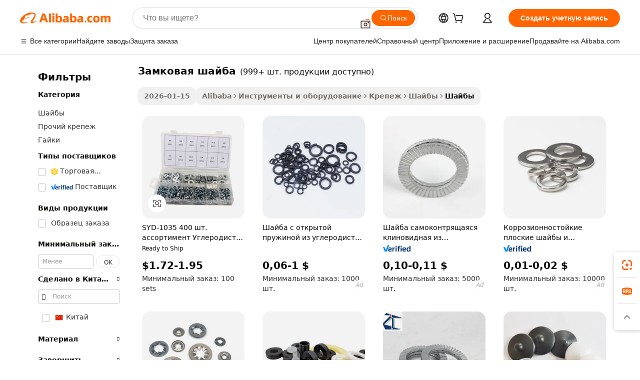

--- FILE ---
content_type: text/html;charset=UTF-8
request_url: https://russian.alibaba.com/g/lock-washer.html
body_size: 191899
content:

<!-- screen_content -->

    <!-- tangram:5410 begin-->
    <!-- tangram:529998 begin-->
    
<!DOCTYPE html>
<html lang="ru" dir="ltr">
  <head>
        <script>
      window.__BB = {
        scene: window.__bb_scene || 'traffic-free-goods'
      };
      window.__BB.BB_CWV_IGNORE = {
          lcp_element: ['#icbu-buyer-pc-top-banner'],
          lcp_url: [],
        };
      window._timing = {}
      window._timing.first_start = Date.now();
      window.needLoginInspiration = Boolean(false);
      // 变量用于标记页面首次可见时间
      let firstVisibleTime = null;
      if (typeof document.hidden !== 'undefined') {
        // 页面首次加载时直接统计
        if (!document.hidden) {
          firstVisibleTime = Date.now();
          window.__BB_timex = 1
        } else {
          // 页面不可见时监听 visibilitychange 事件
          document.addEventListener('visibilitychange', () => {
            if (!document.hidden) {
              firstVisibleTime = Date.now();
              window.__BB_timex = firstVisibleTime - window.performance.timing.navigationStart
              window.__BB.firstVisibleTime = window.__BB_timex
              console.log("Page became visible after "+ window.__BB_timex + " ms");
            }
          }, { once: true });  // 确保只触发一次
        }
      } else {
        console.warn('Page Visibility API is not supported in this browser.');
      }
    </script>
        <meta name="data-spm" content="a2700">
        <meta name="aplus-xplug" content="NONE">
        <meta name="aplus-icbu-disable-umid" content="1">
        <meta name="google-translate-customization" content="9de59014edaf3b99-22e1cf3b5ca21786-g00bb439a5e9e5f8f-f">
    <meta name="yandex-verification" content="25a76ba8e4443bb3" />
    <meta name="msvalidate.01" content="E3FBF0E89B724C30844BF17C59608E8F" />
    <meta name="viewport" content="width=device-width, initial-scale=1.0, maximum-scale=5.0, user-scalable=yes">
        <link rel="preconnect" href="https://s.alicdn.com/" crossorigin>
    <link rel="dns-prefetch" href="https://s.alicdn.com">
                        <link rel="preload" href="https://s.alicdn.com/@g/alilog/??aplus_plugin_icbufront/index.js,mlog/aplus_v2.js" as="script">
        <link rel="preload" href="https://s.alicdn.com/@img/imgextra/i2/O1CN0153JdbU26g4bILVOyC_!!6000000007690-2-tps-418-58.png" as="image">
        <script>
            window.__APLUS_ABRATE__ = {
        perf_group: 'base64cached',
        scene: "traffic-free-goods",
      };
    </script>
    <meta name="aplus-mmstat-timeout" content="15000">
        <meta content="text/html; charset=utf-8" http-equiv="Content-Type">
          <title>Изготовленные на заказ высококачественные стопорные шайбы для надежного крепления</title>
      <meta name="keywords" content="door lock,fingerprint lock bag,bag with fingerprint lock">
      <meta name="description" content="Купите высококачественные стопорные шайбы для различных применений. Точность и долговечность. OEM и индивидуальные опции. Оптовые заказы и самые низкие цены. Эффективно защитите свои детали.">
            <meta name="pagetiming-rate" content="9">
      <meta name="pagetiming-resource-rate" content="4">
                    <link rel="canonical" href="https://russian.alibaba.com/g/lock-washer.html">
                              <link rel="alternate" hreflang="fr" href="https://french.alibaba.com/g/lock-washer.html">
                  <link rel="alternate" hreflang="de" href="https://german.alibaba.com/g/lock-washer.html">
                  <link rel="alternate" hreflang="pt" href="https://portuguese.alibaba.com/g/lock-washer.html">
                  <link rel="alternate" hreflang="it" href="https://italian.alibaba.com/g/lock-washer.html">
                  <link rel="alternate" hreflang="es" href="https://spanish.alibaba.com/g/lock-washer.html">
                  <link rel="alternate" hreflang="ru" href="https://russian.alibaba.com/g/lock-washer.html">
                  <link rel="alternate" hreflang="ko" href="https://korean.alibaba.com/g/lock-washer.html">
                  <link rel="alternate" hreflang="ar" href="https://arabic.alibaba.com/g/lock-washer.html">
                  <link rel="alternate" hreflang="ja" href="https://japanese.alibaba.com/g/lock-washer.html">
                  <link rel="alternate" hreflang="tr" href="https://turkish.alibaba.com/g/lock-washer.html">
                  <link rel="alternate" hreflang="th" href="https://thai.alibaba.com/g/lock-washer.html">
                  <link rel="alternate" hreflang="vi" href="https://vietnamese.alibaba.com/g/lock-washer.html">
                  <link rel="alternate" hreflang="nl" href="https://dutch.alibaba.com/g/lock-washer.html">
                  <link rel="alternate" hreflang="he" href="https://hebrew.alibaba.com/g/lock-washer.html">
                  <link rel="alternate" hreflang="id" href="https://indonesian.alibaba.com/g/lock-washer.html">
                  <link rel="alternate" hreflang="hi" href="https://hindi.alibaba.com/g/lock-washer.html">
                  <link rel="alternate" hreflang="en" href="https://www.alibaba.com/showroom/lock-washer.html">
                  <link rel="alternate" hreflang="zh" href="https://chinese.alibaba.com/g/lock-washer.html">
                  <link rel="alternate" hreflang="x-default" href="https://www.alibaba.com/showroom/lock-washer.html">
                                        <script>
      // Aplus 配置自动打点
      var queue = window.goldlog_queue || (window.goldlog_queue = []);
      var tags = ["button", "a", "div", "span", "i", "svg", "input", "li", "tr"];
      queue.push(
        {
          action: 'goldlog.appendMetaInfo',
          arguments: [
            'aplus-auto-exp',
            [
              {
                logkey: '/sc.ug_msite.new_product_exp',
                cssSelector: '[data-spm-exp]',
                props: ["data-spm-exp"],
              },
              {
                logkey: '/sc.ug_pc.seolist_product_exp',
                cssSelector: '.traffic-card-gallery',
                props: ["data-spm-exp"],
              }
            ]
          ]
        }
      )
      queue.push({
        action: 'goldlog.setMetaInfo',
        arguments: ['aplus-auto-clk', JSON.stringify(tags.map(tag =>({
          "logkey": "/sc.ug_msite.new_product_clk",
          tag,
          "filter": "data-spm-clk",
          "props": ["data-spm-clk"]
        })))],
      });
    </script>
  </head>
  <div id="icbu-header"><div id="the-new-header" data-version="4.4.0" data-tnh-auto-exp="tnh-expose" data-scenes="search-products" style="position: relative;background-color: #fff;border-bottom: 1px solid #ddd;box-sizing: border-box; font-family:Inter,SF Pro Text,Roboto,Helvetica Neue,Helvetica,Tahoma,Arial,PingFang SC,Microsoft YaHei;"><div style="display: flex;align-items:center;height: 72px;min-width: 1200px;max-width: 1580px;margin: 0 auto;padding: 0 40px;box-sizing: border-box;"><img style="height: 29px; width: 209px;" src="https://s.alicdn.com/@img/imgextra/i2/O1CN0153JdbU26g4bILVOyC_!!6000000007690-2-tps-418-58.png" alt="" /></div><div style="min-width: 1200px;max-width: 1580px;margin: 0 auto;overflow: hidden;font-size: 14px;display: flex;justify-content: space-between;padding: 0 40px;box-sizing: border-box;"><div style="display: flex; align-items: center; justify-content: space-between"><div style="position: relative; height: 36px; padding: 0 28px 0 20px">All categories</div><div style="position: relative; height: 36px; padding-right: 28px">Featured selections</div><div style="position: relative; height: 36px">Trade Assurance</div></div><div style="display: flex; align-items: center; justify-content: space-between"><div style="position: relative; height: 36px; padding-right: 28px">Buyer Central</div><div style="position: relative; height: 36px; padding-right: 28px">Help Center</div><div style="position: relative; height: 36px; padding-right: 28px">Get the app</div><div style="position: relative; height: 36px">Become a supplier</div></div></div></div></div></div>
  <body data-spm="7724857" style="min-height: calc(100vh + 1px)"><script 
id="beacon-aplus"   
src="//s.alicdn.com/@g/alilog/??aplus_plugin_icbufront/index.js,mlog/aplus_v2.js"
exparams="aplus=async&userid=&aplus&ali_beacon_id=&ali_apache_id=&ali_apache_track=&ali_apache_tracktmp=&eagleeye_traceid=210323f117694310309945146e0d2c&ip=18%2e191%2e122%2e39&dmtrack_c={ali%5fresin%5ftrace%3dse%5frst%3dnull%7csp%5fviewtype%3dY%7cset%3d3%7cser%3d1007%7cpageId%3d05561059a3524800b11dac20c5eeafa4%7cm%5fpageid%3dnull%7cpvmi%3d2b92100185114789a75a74de792eeb21%7csek%5fsepd%3d%25D0%25B7%25D0%25B0%25D0%25BC%25D0%25BA%25D0%25BE%25D0%25B2%25D0%25B0%25D1%258F%2b%25D1%2588%25D0%25B0%25D0%25B9%25D0%25B1%25D0%25B0%7csek%3dlock%2bwasher%7cse%5fpn%3d1%7cp4pid%3d042f86b7%2d4808%2d493a%2d8d61%2d321ad436805a%7csclkid%3dnull%7cforecast%5fpost%5fcate%3dnull%7cseo%5fnew%5fuser%5fflag%3dfalse%7ccategoryId%3d145907%7cseo%5fsearch%5fmodel%5fupgrade%5fv2%3d2025070801%7cseo%5fmodule%5fcard%5f20240624%3d202406242%7clong%5ftext%5fgoogle%5ftranslate%5fv2%3d2407142%7cseo%5fcontent%5ftd%5fbottom%5ftext%5fupdate%5fkey%3d2025070801%7cseo%5fsearch%5fmodel%5fupgrade%5fv3%3d2025072201%7cseo%5fsearch%5fmodel%5fmulti%5fupgrade%5fv3%3d2025081101%7cdamo%5falt%5freplace%3dnull%7cwap%5fcross%3d2007659%7cwap%5fcs%5faction%3d2005494%7cAPP%5fVisitor%5fActive%3d26705%7cseo%5fshowroom%5fgoods%5fmix%3d2005244%7cseo%5fdefault%5fcached%5flong%5ftext%5ffrom%5fnew%5fkeyword%5fstep%3d2024122502%7cshowroom%5fgeneral%5ftemplate%3d2005292%7cshowroom%5freview%3d20230308%7cwap%5fcs%5ftext%3dnull%7cstructured%5fdata%3d2025052702%7cseo%5fmulti%5fstyle%5ftext%5fupdate%3d2511181%7cpc%5fnew%5fheader%3dnull%7cseo%5fmeta%5fcate%5ftemplate%5fv1%3d2025042401%7cseo%5fmeta%5ftd%5fsearch%5fkeyword%5fstep%5fv1%3d2025040999%7cseo%5fshowroom%5fbiz%5fbabablog%3d1%7cshowroom%5fft%5flong%5ftext%5fbaks%3d80802%7cAPP%5fGrowing%5fBuyer%5fHigh%5fIntent%5fActive%3d25488%7cshowroom%5fpc%5fv2019%3d2104%7cAPP%5fProspecting%5fBuyer%3d26706%7ccache%5fcontrol%3dnull%7cAPP%5fChurned%5fCore%5fBuyer%3d25462%7cseo%5fdefault%5fcached%5flong%5ftext%5fstep%3d24110802%7camp%5flighthouse%5fscore%5fimage%3d19657%7cseo%5fft%5ftranslate%5fgemini%3d25012003%7cwap%5fnode%5fssr%3d2015725%7cdataphant%5fopen%3d27030%7clongtext%5fmulti%5fstyle%5fexpand%5frussian%3d2510142%7cseo%5flongtext%5fgoogle%5fdata%5fsection%3d25021702%7cindustry%5fpopular%5ffloor%3dnull%7cwap%5fad%5fgoods%5fproduct%5finterval%3dnull%7cseo%5fgoods%5fbootom%5fwholesale%5flink%3d2486162%7cseo%5fkeyword%5faatest%3d1%7cseo%5fmiddle%5fwholesale%5flink%3dnull%7cft%5flong%5ftext%5fenpand%5fstep2%3d121602%7cseo%5fft%5flongtext%5fexpand%5fstep3%3d25012102%7cseo%5fwap%5fheadercard%3d2006288%7cAPP%5fChurned%5fInactive%5fVisitor%3d25497%7cAPP%5fGrowing%5fBuyer%5fHigh%5fIntent%5fInactive%3d25484%7cseo%5fmeta%5ftd%5fmulti%5fkey%3d2025061801%7ctop%5frecommend%5f20250120%3d202501201%7clongtext%5fmulti%5fstyle%5fexpand%5ffrench%5fcopy%3d25091802%7clongtext%5fmulti%5fstyle%5fexpand%5ffrench%5fcopy%5fcopy%3d25092502%7clong%5ftext%5fpaa%3d2020801%7cseo%5ffloor%5fexp%3dnull%7cseo%5fshowroom%5falgo%5flink%3d17764%7cseo%5fmeta%5ftd%5faib%5fgeneral%5fkey%3d2025091900%7ccountry%5findustry%3d202311033%7cshowroom%5fft%5flong%5ftext%5fenpand%5fstep1%3d101102%7cseo%5fshowroom%5fnorel%3dnull%7cplp%5fstyle%5f25%5fpc%3d202505222%7cseo%5fggs%5flayer%3d10011%7cquery%5fmutil%5flang%5ftranslate%3d2025060300%7cAPP%5fChurned%5fBuyer%3d25468%7cstream%5frender%5fperf%5fopt%3d2309181%7cwap%5fgoods%3d2007383%7cseo%5fshowroom%5fsimilar%5f20240614%3d202406142%7cchinese%5fopen%3d6307%7cquery%5fgpt%5ftranslate%3d20240820%7cad%5fproduct%5finterval%3dnull%7camp%5fto%5fpwa%3d2007359%7cplp%5faib%5fmulti%5fai%5fmeta%3d20250401%7cwap%5fsupplier%5fcontent%3dnull%7cpc%5ffree%5frefactoring%3d20220315%7cAPP%5fGrowing%5fBuyer%5fInactive%3d25476%7csso%5foem%5ffloor%3dnull%7cseo%5fpc%5fnew%5fview%5f20240807%3d202408072%7cseo%5fbottom%5ftext%5fentity%5fkey%5fcopy%3d2025062400%7cstream%5frender%3d433763%7cseo%5fmodule%5fcard%5f20240424%3d202404241%7cseo%5ftitle%5freplace%5f20191226%3d5841%7clongtext%5fmulti%5fstyle%5fexpand%3d25090802%7cgoogleweblight%3d6516%7clighthouse%5fbase64%3dnull%7cAPP%5fProspecting%5fBuyer%5fActive%3d26719%7cad%5fgoods%5fproduct%5finterval%3dnull%7cseo%5fbottom%5fdeep%5fextend%5fkw%5fkey%3d2025071101%7clongtext%5fmulti%5fstyle%5fexpand%5fturkish%3d25102801%7cilink%5fuv%3d20240911%7cwap%5flist%5fwakeup%3d2005832%7ctpp%5fcrosslink%5fpc%3d20205311%7cseo%5ftop%5fbooth%3d18501%7cAPP%5fGrowing%5fBuyer%5fLess%5fActive%3d25471%7cseo%5fsearch%5fmodel%5fupgrade%5frank%3d2025092401%7cgoodslayer%3d7977%7cft%5flong%5ftext%5ftranslate%5fexpand%5fstep1%3d24110802%7cseo%5fheaderstyle%5ftraffic%5fkey%5fv1%3d2025072100%7ccrosslink%5fswitch%3d2008141%7cp4p%5foutline%3d20240328%7cseo%5fmeta%5ftd%5faib%5fv2%5fkey%3d2025091801%7crts%5fmulti%3d2008404%7cseo%5fad%5foptimization%5fkey%5fv2%3d2025072300%7cAPP%5fVisitor%5fLess%5fActive%3d26698%7cseo%5fsearch%5franker%5fid%3d2025112401%7cplp%5fstyle%5f25%3d202505192%7ccdn%5fvm%3d2007368%7cwap%5fad%5fproduct%5finterval%3dnull%7cseo%5fsearch%5fmodel%5fmulti%5fupgrade%5frank%3d2025092401%7cpc%5fcard%5fshare%3d2025081201%7cAPP%5fGrowing%5fBuyer%5fHigh%5fIntent%5fLess%5fActive%3d25480%7cgoods%5ftitle%5fsubstitute%3d9616%7cwap%5fscreen%5fexp%3d2025081400%7creact%5fheader%5ftest%3d202502182%7cpc%5fcs%5fcolor%3dnull%7cshowroom%5fft%5flong%5ftext%5ftest%3d72502%7cone%5ftap%5flogin%5fABTest%3d202308153%7cseo%5fhyh%5fshow%5ftags%3d9867%7cplp%5fstructured%5fdata%3d2508182%7cguide%5fdelete%3d2008526%7cseo%5findustry%5ftemplate%3dnull%7cseo%5fmeta%5ftd%5fmulti%5fes%5fkey%3d2025073101%7cseo%5fshowroom%5fdata%5fmix%3d19888%7csso%5ftop%5franking%5ffloor%3d20031%7cseo%5ftd%5fdeep%5fupgrade%5fkey%5fv3%3d2025081101%7cwap%5fue%5fone%3d2025111401%7cshowroom%5fto%5frts%5flink%3d2008480%7ccountrysearch%5ftest%3dnull%7cseo%5fplp%5fdate%5fv2%3d2025102702%7cshowroom%5flist%5fnew%5farrival%3d2811002%7cchannel%5famp%5fto%5fpwa%3dnull%7cseo%5fmulti%5fstyles%5flong%5ftext%3d2503172%7cseo%5fmeta%5ftext%5fmutli%5fcate%5ftemplate%5fv1%3d2025080800%7cseo%5fdefault%5fcached%5fmutil%5flong%5ftext%5fstep%3d24110436%7cseo%5faction%5fpoint%5ftype%3d22823%7cseo%5faib%5ftd%5flaunch%5f20240828%5fcopy%3d202408282%7cseo%5fshowroom%5fwholesale%5flink%3d2486142%7cseo%5fperf%5fimprove%3d2023999%7cseo%5fwap%5flist%5fbounce%5f01%3d2063%7cseo%5fwap%5flist%5fbounce%5f02%3d2128%7cAPP%5fGrowing%5fBuyer%5fActive%3d25492%7cvideolayer%3dnull%7cvideo%5fplay%3dnull%7cAPP%5fChurned%5fMember%5fInactive%3d25501%7cseo%5fgoogle%5fnew%5fstruct%3d438326%7cicbu%5falgo%5fp4p%5fseo%5fad%3d2025072300%7ctpp%5ftrace%3dseoKeyword%2dseoKeyword%5fv3%2dproduct%2dPRODUCT%5fFAIL}&pageid=12bf7a27210319d81769431031&hn=ensearchweb033003025216%2erg%2dus%2deast%2eus68&asid=AQAAAAD3X3dpXC+CKAAAAACv0etnwgl6wQ==&treq=&tres=" async>
</script>
            <style>body{background-color:white;}.no-scrollbar.il-sticky.il-top-0.il-max-h-\[100vh\].il-w-\[200px\].il-flex-shrink-0.il-flex-grow-0.il-overflow-y-scroll{background-color:#FFF;padding-left:12px}</style>
                    <!-- tangram:530006 begin-->
<!--  -->
 <style>
   @keyframes il-spin {
     to {
       transform: rotate(360deg);
     }
   }
   @keyframes il-pulse {
     50% {
       opacity: 0.5;
     }
   }
   .traffic-card-gallery {display: flex;position: relative;flex-direction: column;justify-content: flex-start;border-radius: 0.5rem;background-color: #fff;padding: 0.5rem 0.5rem 1rem;overflow: hidden;font-size: 0.75rem;line-height: 1rem;}
   .traffic-card-list {display: flex;position: relative;flex-direction: row;justify-content: flex-start;border-bottom-width: 1px;background-color: #fff;padding: 1rem;height: 292px;overflow: hidden;font-size: 0.75rem;line-height: 1rem;}
   .product-price {
     b {
       font-size: 22px;
     }
   }
   .skel-loading {
       animation: il-pulse 2s cubic-bezier(0.4, 0, 0.6, 1) infinite;background-color: hsl(60, 4.8%, 95.9%);
   }
 </style>
<div id="first-cached-card">
  <div style="box-sizing:border-box;display: flex;position: absolute;left: 0;right: 0;margin: 0 auto;z-index: 1;min-width: 1200px;max-width: 1580px;padding: 0.75rem 3.25rem 0;pointer-events: none;">
    <!--页面左侧区域-->
    <div style="width: 200px;padding-top: 1rem;padding-left:12px; background-color: #fff;border-radius: 0.25rem">
      <div class="skel-loading" style="height: 1.5rem;width: 50%;border-radius: 0.25rem;"></div>
      <div style="margin-top: 1rem;margin-bottom: 1rem;">
        <div class="skel-loading" style="height: 1rem;width: calc(100% * 5 / 6);"></div>
        <div
          class="skel-loading"
          style="margin-top: 1rem;height: 1rem;width: calc(100% * 8 / 12);"
        ></div>
        <div class="skel-loading" style="margin-top: 1rem;height: 1rem;width: 75%;"></div>
        <div
          class="skel-loading"
          style="margin-top: 1rem;height: 1rem;width: calc(100% * 7 / 12);"
        ></div>
      </div>
      <div class="skel-loading" style="height: 1.5rem;width: 50%;border-radius: 0.25rem;"></div>
      <div style="margin-top: 1rem;margin-bottom: 1rem;">
        <div class="skel-loading" style="height: 1rem;width: calc(100% * 5 / 6);"></div>
        <div
          class="skel-loading"
          style="margin-top: 1rem;height: 1rem;width: calc(100% * 8 / 12);"
        ></div>
        <div class="skel-loading" style="margin-top: 1rem;height: 1rem;width: 75%;"></div>
        <div
          class="skel-loading"
          style="margin-top: 1rem;height: 1rem;width: calc(100% * 7 / 12);"
        ></div>
      </div>
      <div class="skel-loading" style="height: 1.5rem;width: 50%;border-radius: 0.25rem;"></div>
      <div style="margin-top: 1rem;margin-bottom: 1rem;">
        <div class="skel-loading" style="height: 1rem;width: calc(100% * 5 / 6);"></div>
        <div
          class="skel-loading"
          style="margin-top: 1rem;height: 1rem;width: calc(100% * 8 / 12);"
        ></div>
        <div class="skel-loading" style="margin-top: 1rem;height: 1rem;width: 75%;"></div>
        <div
          class="skel-loading"
          style="margin-top: 1rem;height: 1rem;width: calc(100% * 7 / 12);"
        ></div>
      </div>
      <div class="skel-loading" style="height: 1.5rem;width: 50%;border-radius: 0.25rem;"></div>
      <div style="margin-top: 1rem;margin-bottom: 1rem;">
        <div class="skel-loading" style="height: 1rem;width: calc(100% * 5 / 6);"></div>
        <div
          class="skel-loading"
          style="margin-top: 1rem;height: 1rem;width: calc(100% * 8 / 12);"
        ></div>
        <div class="skel-loading" style="margin-top: 1rem;height: 1rem;width: 75%;"></div>
        <div
          class="skel-loading"
          style="margin-top: 1rem;height: 1rem;width: calc(100% * 7 / 12);"
        ></div>
      </div>
      <div class="skel-loading" style="height: 1.5rem;width: 50%;border-radius: 0.25rem;"></div>
      <div style="margin-top: 1rem;margin-bottom: 1rem;">
        <div class="skel-loading" style="height: 1rem;width: calc(100% * 5 / 6);"></div>
        <div
          class="skel-loading"
          style="margin-top: 1rem;height: 1rem;width: calc(100% * 8 / 12);"
        ></div>
        <div class="skel-loading" style="margin-top: 1rem;height: 1rem;width: 75%;"></div>
        <div
          class="skel-loading"
          style="margin-top: 1rem;height: 1rem;width: calc(100% * 7 / 12);"
        ></div>
      </div>
      <div class="skel-loading" style="height: 1.5rem;width: 50%;border-radius: 0.25rem;"></div>
      <div style="margin-top: 1rem;margin-bottom: 1rem;">
        <div class="skel-loading" style="height: 1rem;width: calc(100% * 5 / 6);"></div>
        <div
          class="skel-loading"
          style="margin-top: 1rem;height: 1rem;width: calc(100% * 8 / 12);"
        ></div>
        <div class="skel-loading" style="margin-top: 1rem;height: 1rem;width: 75%;"></div>
        <div
          class="skel-loading"
          style="margin-top: 1rem;height: 1rem;width: calc(100% * 7 / 12);"
        ></div>
      </div>
    </div>
    <!--页面主体区域-->
    <div style="flex: 1 1 0%; overflow: hidden;padding: 0.5rem 0.5rem 0.5rem 1.5rem">
      <div style="height: 1.25rem;margin-bottom: 1rem;"></div>
      <!-- keywords -->
      <div style="margin-bottom: 1rem;height: 1.75rem;font-weight: 700;font-size: 1.25rem;line-height: 1.75rem;"></div>
      <!-- longtext -->
            <div style="width: calc(25% - 0.9rem);pointer-events: auto">
        <div class="traffic-card-gallery">
          <!-- ProductImage -->
          <a href="//www.alibaba.com/product-detail/SYD-1035-400PCS-Assortment-Carbon-Steel_1600490486883.html?from=SEO" target="_blank" style="position: relative;margin-bottom: 0.5rem;aspect-ratio: 1;overflow: hidden;border-radius: 0.5rem;">
            <div style="display: flex; overflow: hidden">
              <div style="position: relative;margin: 0;width: 100%;min-width: 0;flex-shrink: 0;flex-grow: 0;flex-basis: 100%;padding: 0;">
                <img style="position: relative; aspect-ratio: 1; width: 100%" src="[data-uri]" loading="eager" />
                <div style="position: absolute;left: 0;bottom: 0;right: 0;top: 0;background-color: #000;opacity: 0.05;"></div>
              </div>
            </div>
          </a>
          <div style="display: flex;flex: 1 1 0%;flex-direction: column;justify-content: space-between;">
            <div>
              <a class="skel-loading" style="margin-top: 0.5rem;display:inline-block;width:100%;height:1rem;" href="//www.alibaba.com/product-detail/SYD-1035-400PCS-Assortment-Carbon-Steel_1600490486883.html" target="_blank"></a>
              <a class="skel-loading" style="margin-top: 0.125rem;display:inline-block;width:100%;height:1rem;" href="//www.alibaba.com/product-detail/SYD-1035-400PCS-Assortment-Carbon-Steel_1600490486883.html" target="_blank"></a>
              <div class="skel-loading" style="margin-top: 0.25rem;height:1.625rem;width:75%"></div>
              <div class="skel-loading" style="margin-top: 0.5rem;height: 1rem;width:50%"></div>
              <div class="skel-loading" style="margin-top:0.25rem;height:1rem;width:25%"></div>
            </div>
          </div>

        </div>
      </div>

    </div>
  </div>
</div>
<!-- tangram:530006 end-->
            <style>.component-left-filter-callback{display:flex;position:relative;margin-top:10px;height:1200px}.component-left-filter-callback img{width:200px}.component-left-filter-callback i{position:absolute;top:5%;left:50%}.related-search-wrapper{padding:.5rem;--tw-bg-opacity: 1;background-color:#fff;background-color:rgba(255,255,255,var(--tw-bg-opacity, 1));border-width:1px;border-color:var(--input)}.related-search-wrapper .related-search-box{margin:12px 16px}.related-search-wrapper .related-search-box .related-search-title{display:inline;float:start;color:#666;word-wrap:break-word;margin-right:12px;width:13%}.related-search-wrapper .related-search-box .related-search-content{display:flex;flex-wrap:wrap}.related-search-wrapper .related-search-box .related-search-content .related-search-link{margin-right:12px;width:23%;overflow:hidden;color:#666;text-overflow:ellipsis;white-space:nowrap}.product-title img{margin-right:.5rem;display:inline-block;height:1rem;vertical-align:sub}.product-price b{font-size:22px}.similar-icon{position:absolute;bottom:12px;z-index:2;right:12px}.rfq-card{display:inline-block;position:relative;box-sizing:border-box;margin-bottom:36px}.rfq-card .rfq-card-content{display:flex;position:relative;flex-direction:column;align-items:flex-start;background-size:cover;background-color:#fff;padding:12px;width:100%;height:100%}.rfq-card .rfq-card-content .rfq-card-icon{margin-top:50px}.rfq-card .rfq-card-content .rfq-card-icon img{width:45px}.rfq-card .rfq-card-content .rfq-card-top-title{margin-top:14px;color:#222;font-weight:400;font-size:16px}.rfq-card .rfq-card-content .rfq-card-title{margin-top:24px;color:#333;font-weight:800;font-size:20px}.rfq-card .rfq-card-content .rfq-card-input-box{margin-top:24px;width:100%}.rfq-card .rfq-card-content .rfq-card-input-box textarea{box-sizing:border-box;border:1px solid #ddd;border-radius:4px;background-color:#fff;padding:9px 12px;width:100%;height:88px;resize:none;color:#666;font-weight:400;font-size:13px;font-family:inherit}.rfq-card .rfq-card-content .rfq-card-button{margin-top:24px;border:1px solid #666;border-radius:16px;background-color:#fff;width:67%;color:#000;font-weight:700;font-size:14px;line-height:30px;text-align:center}[data-modulename^=ProductList-] div{contain-intrinsic-size:auto 500px}.traffic-card-gallery:hover{--tw-shadow: 0px 2px 6px 2px rgba(0,0,0,.12157);--tw-shadow-colored: 0px 2px 6px 2px var(--tw-shadow-color);box-shadow:0 0 #0000,0 0 #0000,0 2px 6px 2px #0000001f;box-shadow:var(--tw-ring-offset-shadow, 0 0 rgba(0,0,0,0)),var(--tw-ring-shadow, 0 0 rgba(0,0,0,0)),var(--tw-shadow);z-index:10}.traffic-card-gallery{position:relative;display:flex;flex-direction:column;justify-content:flex-start;overflow:hidden;border-radius:.75rem;--tw-bg-opacity: 1;background-color:#fff;background-color:rgba(255,255,255,var(--tw-bg-opacity, 1));padding:.5rem;font-size:.75rem;line-height:1rem}.traffic-card-list{position:relative;display:flex;height:292px;flex-direction:row;justify-content:flex-start;overflow:hidden;border-bottom-width:1px;--tw-bg-opacity: 1;background-color:#fff;background-color:rgba(255,255,255,var(--tw-bg-opacity, 1));padding:1rem;font-size:.75rem;line-height:1rem}.traffic-card-g-industry:hover{--tw-shadow: 0 0 10px rgba(0,0,0,.1);--tw-shadow-colored: 0 0 10px var(--tw-shadow-color);box-shadow:0 0 #0000,0 0 #0000,0 0 10px #0000001a;box-shadow:var(--tw-ring-offset-shadow, 0 0 rgba(0,0,0,0)),var(--tw-ring-shadow, 0 0 rgba(0,0,0,0)),var(--tw-shadow)}.traffic-card-g-industry{position:relative;border-radius:var(--radius);--tw-bg-opacity: 1;background-color:#fff;background-color:rgba(255,255,255,var(--tw-bg-opacity, 1));padding:1.25rem .75rem .75rem;font-size:.875rem;line-height:1.25rem}.module-filter-section-wrapper{max-height:none!important;overflow-x:hidden}*,:before,:after{--tw-border-spacing-x: 0;--tw-border-spacing-y: 0;--tw-translate-x: 0;--tw-translate-y: 0;--tw-rotate: 0;--tw-skew-x: 0;--tw-skew-y: 0;--tw-scale-x: 1;--tw-scale-y: 1;--tw-pan-x: ;--tw-pan-y: ;--tw-pinch-zoom: ;--tw-scroll-snap-strictness: proximity;--tw-gradient-from-position: ;--tw-gradient-via-position: ;--tw-gradient-to-position: ;--tw-ordinal: ;--tw-slashed-zero: ;--tw-numeric-figure: ;--tw-numeric-spacing: ;--tw-numeric-fraction: ;--tw-ring-inset: ;--tw-ring-offset-width: 0px;--tw-ring-offset-color: #fff;--tw-ring-color: rgba(59, 130, 246, .5);--tw-ring-offset-shadow: 0 0 rgba(0,0,0,0);--tw-ring-shadow: 0 0 rgba(0,0,0,0);--tw-shadow: 0 0 rgba(0,0,0,0);--tw-shadow-colored: 0 0 rgba(0,0,0,0);--tw-blur: ;--tw-brightness: ;--tw-contrast: ;--tw-grayscale: ;--tw-hue-rotate: ;--tw-invert: ;--tw-saturate: ;--tw-sepia: ;--tw-drop-shadow: ;--tw-backdrop-blur: ;--tw-backdrop-brightness: ;--tw-backdrop-contrast: ;--tw-backdrop-grayscale: ;--tw-backdrop-hue-rotate: ;--tw-backdrop-invert: ;--tw-backdrop-opacity: ;--tw-backdrop-saturate: ;--tw-backdrop-sepia: ;--tw-contain-size: ;--tw-contain-layout: ;--tw-contain-paint: ;--tw-contain-style: }::backdrop{--tw-border-spacing-x: 0;--tw-border-spacing-y: 0;--tw-translate-x: 0;--tw-translate-y: 0;--tw-rotate: 0;--tw-skew-x: 0;--tw-skew-y: 0;--tw-scale-x: 1;--tw-scale-y: 1;--tw-pan-x: ;--tw-pan-y: ;--tw-pinch-zoom: ;--tw-scroll-snap-strictness: proximity;--tw-gradient-from-position: ;--tw-gradient-via-position: ;--tw-gradient-to-position: ;--tw-ordinal: ;--tw-slashed-zero: ;--tw-numeric-figure: ;--tw-numeric-spacing: ;--tw-numeric-fraction: ;--tw-ring-inset: ;--tw-ring-offset-width: 0px;--tw-ring-offset-color: #fff;--tw-ring-color: rgba(59, 130, 246, .5);--tw-ring-offset-shadow: 0 0 rgba(0,0,0,0);--tw-ring-shadow: 0 0 rgba(0,0,0,0);--tw-shadow: 0 0 rgba(0,0,0,0);--tw-shadow-colored: 0 0 rgba(0,0,0,0);--tw-blur: ;--tw-brightness: ;--tw-contrast: ;--tw-grayscale: ;--tw-hue-rotate: ;--tw-invert: ;--tw-saturate: ;--tw-sepia: ;--tw-drop-shadow: ;--tw-backdrop-blur: ;--tw-backdrop-brightness: ;--tw-backdrop-contrast: ;--tw-backdrop-grayscale: ;--tw-backdrop-hue-rotate: ;--tw-backdrop-invert: ;--tw-backdrop-opacity: ;--tw-backdrop-saturate: ;--tw-backdrop-sepia: ;--tw-contain-size: ;--tw-contain-layout: ;--tw-contain-paint: ;--tw-contain-style: }*,:before,:after{box-sizing:border-box;border-width:0;border-style:solid;border-color:#e5e7eb}:before,:after{--tw-content: ""}html,:host{line-height:1.5;-webkit-text-size-adjust:100%;-moz-tab-size:4;-o-tab-size:4;tab-size:4;font-family:ui-sans-serif,system-ui,-apple-system,Segoe UI,Roboto,Ubuntu,Cantarell,Noto Sans,sans-serif,"Apple Color Emoji","Segoe UI Emoji",Segoe UI Symbol,"Noto Color Emoji";font-feature-settings:normal;font-variation-settings:normal;-webkit-tap-highlight-color:transparent}body{margin:0;line-height:inherit}hr{height:0;color:inherit;border-top-width:1px}abbr:where([title]){text-decoration:underline;-webkit-text-decoration:underline dotted;text-decoration:underline dotted}h1,h2,h3,h4,h5,h6{font-size:inherit;font-weight:inherit}a{color:inherit;text-decoration:inherit}b,strong{font-weight:bolder}code,kbd,samp,pre{font-family:ui-monospace,SFMono-Regular,Menlo,Monaco,Consolas,Liberation Mono,Courier New,monospace;font-feature-settings:normal;font-variation-settings:normal;font-size:1em}small{font-size:80%}sub,sup{font-size:75%;line-height:0;position:relative;vertical-align:baseline}sub{bottom:-.25em}sup{top:-.5em}table{text-indent:0;border-color:inherit;border-collapse:collapse}button,input,optgroup,select,textarea{font-family:inherit;font-feature-settings:inherit;font-variation-settings:inherit;font-size:100%;font-weight:inherit;line-height:inherit;letter-spacing:inherit;color:inherit;margin:0;padding:0}button,select{text-transform:none}button,input:where([type=button]),input:where([type=reset]),input:where([type=submit]){-webkit-appearance:button;background-color:transparent;background-image:none}:-moz-focusring{outline:auto}:-moz-ui-invalid{box-shadow:none}progress{vertical-align:baseline}::-webkit-inner-spin-button,::-webkit-outer-spin-button{height:auto}[type=search]{-webkit-appearance:textfield;outline-offset:-2px}::-webkit-search-decoration{-webkit-appearance:none}::-webkit-file-upload-button{-webkit-appearance:button;font:inherit}summary{display:list-item}blockquote,dl,dd,h1,h2,h3,h4,h5,h6,hr,figure,p,pre{margin:0}fieldset{margin:0;padding:0}legend{padding:0}ol,ul,menu{list-style:none;margin:0;padding:0}dialog{padding:0}textarea{resize:vertical}input::-moz-placeholder,textarea::-moz-placeholder{opacity:1;color:#9ca3af}input::placeholder,textarea::placeholder{opacity:1;color:#9ca3af}button,[role=button]{cursor:pointer}:disabled{cursor:default}img,svg,video,canvas,audio,iframe,embed,object{display:block;vertical-align:middle}img,video{max-width:100%;height:auto}[hidden]:where(:not([hidden=until-found])){display:none}:root{--background: hsl(0, 0%, 100%);--foreground: hsl(20, 14.3%, 4.1%);--card: hsl(0, 0%, 100%);--card-foreground: hsl(20, 14.3%, 4.1%);--popover: hsl(0, 0%, 100%);--popover-foreground: hsl(20, 14.3%, 4.1%);--primary: hsl(24, 100%, 50%);--primary-foreground: hsl(60, 9.1%, 97.8%);--secondary: hsl(60, 4.8%, 95.9%);--secondary-foreground: #333;--muted: hsl(60, 4.8%, 95.9%);--muted-foreground: hsl(25, 5.3%, 44.7%);--accent: hsl(60, 4.8%, 95.9%);--accent-foreground: hsl(24, 9.8%, 10%);--destructive: hsl(0, 84.2%, 60.2%);--destructive-foreground: hsl(60, 9.1%, 97.8%);--border: hsl(20, 5.9%, 90%);--input: hsl(20, 5.9%, 90%);--ring: hsl(24.6, 95%, 53.1%);--radius: 1rem}.dark{--background: hsl(20, 14.3%, 4.1%);--foreground: hsl(60, 9.1%, 97.8%);--card: hsl(20, 14.3%, 4.1%);--card-foreground: hsl(60, 9.1%, 97.8%);--popover: hsl(20, 14.3%, 4.1%);--popover-foreground: hsl(60, 9.1%, 97.8%);--primary: hsl(20.5, 90.2%, 48.2%);--primary-foreground: hsl(60, 9.1%, 97.8%);--secondary: hsl(12, 6.5%, 15.1%);--secondary-foreground: hsl(60, 9.1%, 97.8%);--muted: hsl(12, 6.5%, 15.1%);--muted-foreground: hsl(24, 5.4%, 63.9%);--accent: hsl(12, 6.5%, 15.1%);--accent-foreground: hsl(60, 9.1%, 97.8%);--destructive: hsl(0, 72.2%, 50.6%);--destructive-foreground: hsl(60, 9.1%, 97.8%);--border: hsl(12, 6.5%, 15.1%);--input: hsl(12, 6.5%, 15.1%);--ring: hsl(20.5, 90.2%, 48.2%)}*{border-color:#e7e5e4;border-color:var(--border)}body{background-color:#fff;background-color:var(--background);color:#0c0a09;color:var(--foreground)}.il-sr-only{position:absolute;width:1px;height:1px;padding:0;margin:-1px;overflow:hidden;clip:rect(0,0,0,0);white-space:nowrap;border-width:0}.il-invisible{visibility:hidden}.il-fixed{position:fixed}.il-absolute{position:absolute}.il-relative{position:relative}.il-sticky{position:sticky}.il-inset-0{inset:0}.il--bottom-12{bottom:-3rem}.il--top-12{top:-3rem}.il-bottom-0{bottom:0}.il-bottom-2{bottom:.5rem}.il-bottom-3{bottom:.75rem}.il-bottom-4{bottom:1rem}.il-end-0{right:0}.il-end-2{right:.5rem}.il-end-3{right:.75rem}.il-end-4{right:1rem}.il-left-0{left:0}.il-left-3{left:.75rem}.il-right-0{right:0}.il-right-2{right:.5rem}.il-right-3{right:.75rem}.il-start-0{left:0}.il-start-1\/2{left:50%}.il-start-2{left:.5rem}.il-start-3{left:.75rem}.il-start-\[50\%\]{left:50%}.il-top-0{top:0}.il-top-1\/2{top:50%}.il-top-16{top:4rem}.il-top-4{top:1rem}.il-top-\[50\%\]{top:50%}.il-z-10{z-index:10}.il-z-50{z-index:50}.il-z-\[9999\]{z-index:9999}.il-col-span-4{grid-column:span 4 / span 4}.il-m-0{margin:0}.il-m-3{margin:.75rem}.il-m-auto{margin:auto}.il-mx-auto{margin-left:auto;margin-right:auto}.il-my-3{margin-top:.75rem;margin-bottom:.75rem}.il-my-5{margin-top:1.25rem;margin-bottom:1.25rem}.il-my-auto{margin-top:auto;margin-bottom:auto}.\!il-mb-4{margin-bottom:1rem!important}.il--mt-4{margin-top:-1rem}.il-mb-0{margin-bottom:0}.il-mb-1{margin-bottom:.25rem}.il-mb-2{margin-bottom:.5rem}.il-mb-3{margin-bottom:.75rem}.il-mb-4{margin-bottom:1rem}.il-mb-5{margin-bottom:1.25rem}.il-mb-6{margin-bottom:1.5rem}.il-mb-8{margin-bottom:2rem}.il-mb-\[-0\.75rem\]{margin-bottom:-.75rem}.il-mb-\[0\.125rem\]{margin-bottom:.125rem}.il-me-1{margin-right:.25rem}.il-me-2{margin-right:.5rem}.il-me-3{margin-right:.75rem}.il-me-auto{margin-right:auto}.il-mr-1{margin-right:.25rem}.il-mr-2{margin-right:.5rem}.il-ms-1{margin-left:.25rem}.il-ms-4{margin-left:1rem}.il-ms-5{margin-left:1.25rem}.il-ms-8{margin-left:2rem}.il-ms-\[\.375rem\]{margin-left:.375rem}.il-ms-auto{margin-left:auto}.il-mt-0{margin-top:0}.il-mt-0\.5{margin-top:.125rem}.il-mt-1{margin-top:.25rem}.il-mt-2{margin-top:.5rem}.il-mt-3{margin-top:.75rem}.il-mt-4{margin-top:1rem}.il-mt-6{margin-top:1.5rem}.il-line-clamp-1{overflow:hidden;display:-webkit-box;-webkit-box-orient:vertical;-webkit-line-clamp:1}.il-line-clamp-2{overflow:hidden;display:-webkit-box;-webkit-box-orient:vertical;-webkit-line-clamp:2}.il-line-clamp-6{overflow:hidden;display:-webkit-box;-webkit-box-orient:vertical;-webkit-line-clamp:6}.il-inline-block{display:inline-block}.il-inline{display:inline}.il-flex{display:flex}.il-inline-flex{display:inline-flex}.il-grid{display:grid}.il-aspect-square{aspect-ratio:1 / 1}.il-size-5{width:1.25rem;height:1.25rem}.il-h-1{height:.25rem}.il-h-10{height:2.5rem}.il-h-11{height:2.75rem}.il-h-20{height:5rem}.il-h-24{height:6rem}.il-h-3\.5{height:.875rem}.il-h-4{height:1rem}.il-h-40{height:10rem}.il-h-6{height:1.5rem}.il-h-8{height:2rem}.il-h-9{height:2.25rem}.il-h-\[150px\]{height:150px}.il-h-\[152px\]{height:152px}.il-h-\[18\.25rem\]{height:18.25rem}.il-h-\[292px\]{height:292px}.il-h-\[600px\]{height:600px}.il-h-auto{height:auto}.il-h-fit{height:-moz-fit-content;height:fit-content}.il-h-full{height:100%}.il-h-screen{height:100vh}.il-max-h-\[100vh\]{max-height:100vh}.il-w-1\/2{width:50%}.il-w-10{width:2.5rem}.il-w-10\/12{width:83.333333%}.il-w-4{width:1rem}.il-w-6{width:1.5rem}.il-w-64{width:16rem}.il-w-7\/12{width:58.333333%}.il-w-72{width:18rem}.il-w-8{width:2rem}.il-w-8\/12{width:66.666667%}.il-w-9{width:2.25rem}.il-w-9\/12{width:75%}.il-w-\[200px\]{width:200px}.il-w-\[84px\]{width:84px}.il-w-fit{width:-moz-fit-content;width:fit-content}.il-w-full{width:100%}.il-w-screen{width:100vw}.il-min-w-0{min-width:0px}.il-min-w-3{min-width:.75rem}.il-min-w-\[1200px\]{min-width:1200px}.il-max-w-\[1000px\]{max-width:1000px}.il-max-w-\[1580px\]{max-width:1580px}.il-max-w-full{max-width:100%}.il-max-w-lg{max-width:32rem}.il-flex-1{flex:1 1 0%}.il-flex-shrink-0,.il-shrink-0{flex-shrink:0}.il-flex-grow-0,.il-grow-0{flex-grow:0}.il-basis-24{flex-basis:6rem}.il-basis-full{flex-basis:100%}.il-origin-\[--radix-tooltip-content-transform-origin\]{transform-origin:var(--radix-tooltip-content-transform-origin)}.il--translate-x-1\/2{--tw-translate-x: -50%;transform:translate(-50%,var(--tw-translate-y)) rotate(var(--tw-rotate)) skew(var(--tw-skew-x)) skewY(var(--tw-skew-y)) scaleX(var(--tw-scale-x)) scaleY(var(--tw-scale-y));transform:translate(var(--tw-translate-x),var(--tw-translate-y)) rotate(var(--tw-rotate)) skew(var(--tw-skew-x)) skewY(var(--tw-skew-y)) scaleX(var(--tw-scale-x)) scaleY(var(--tw-scale-y))}.il--translate-y-1\/2{--tw-translate-y: -50%;transform:translate(var(--tw-translate-x),-50%) rotate(var(--tw-rotate)) skew(var(--tw-skew-x)) skewY(var(--tw-skew-y)) scaleX(var(--tw-scale-x)) scaleY(var(--tw-scale-y));transform:translate(var(--tw-translate-x),var(--tw-translate-y)) rotate(var(--tw-rotate)) skew(var(--tw-skew-x)) skewY(var(--tw-skew-y)) scaleX(var(--tw-scale-x)) scaleY(var(--tw-scale-y))}.il-translate-x-\[-50\%\]{--tw-translate-x: -50%;transform:translate(-50%,var(--tw-translate-y)) rotate(var(--tw-rotate)) skew(var(--tw-skew-x)) skewY(var(--tw-skew-y)) scaleX(var(--tw-scale-x)) scaleY(var(--tw-scale-y));transform:translate(var(--tw-translate-x),var(--tw-translate-y)) rotate(var(--tw-rotate)) skew(var(--tw-skew-x)) skewY(var(--tw-skew-y)) scaleX(var(--tw-scale-x)) scaleY(var(--tw-scale-y))}.il-translate-y-\[-50\%\]{--tw-translate-y: -50%;transform:translate(var(--tw-translate-x),-50%) rotate(var(--tw-rotate)) skew(var(--tw-skew-x)) skewY(var(--tw-skew-y)) scaleX(var(--tw-scale-x)) scaleY(var(--tw-scale-y));transform:translate(var(--tw-translate-x),var(--tw-translate-y)) rotate(var(--tw-rotate)) skew(var(--tw-skew-x)) skewY(var(--tw-skew-y)) scaleX(var(--tw-scale-x)) scaleY(var(--tw-scale-y))}.il-rotate-90{--tw-rotate: 90deg;transform:translate(var(--tw-translate-x),var(--tw-translate-y)) rotate(90deg) skew(var(--tw-skew-x)) skewY(var(--tw-skew-y)) scaleX(var(--tw-scale-x)) scaleY(var(--tw-scale-y));transform:translate(var(--tw-translate-x),var(--tw-translate-y)) rotate(var(--tw-rotate)) skew(var(--tw-skew-x)) skewY(var(--tw-skew-y)) scaleX(var(--tw-scale-x)) scaleY(var(--tw-scale-y))}@keyframes il-pulse{50%{opacity:.5}}.il-animate-pulse{animation:il-pulse 2s cubic-bezier(.4,0,.6,1) infinite}@keyframes il-spin{to{transform:rotate(360deg)}}.il-animate-spin{animation:il-spin 1s linear infinite}.il-cursor-pointer{cursor:pointer}.il-list-disc{list-style-type:disc}.il-grid-cols-2{grid-template-columns:repeat(2,minmax(0,1fr))}.il-grid-cols-4{grid-template-columns:repeat(4,minmax(0,1fr))}.il-flex-row{flex-direction:row}.il-flex-col{flex-direction:column}.il-flex-col-reverse{flex-direction:column-reverse}.il-flex-wrap{flex-wrap:wrap}.il-flex-nowrap{flex-wrap:nowrap}.il-items-start{align-items:flex-start}.il-items-center{align-items:center}.il-items-baseline{align-items:baseline}.il-justify-start{justify-content:flex-start}.il-justify-end{justify-content:flex-end}.il-justify-center{justify-content:center}.il-justify-between{justify-content:space-between}.il-gap-1{gap:.25rem}.il-gap-1\.5{gap:.375rem}.il-gap-10{gap:2.5rem}.il-gap-2{gap:.5rem}.il-gap-3{gap:.75rem}.il-gap-4{gap:1rem}.il-gap-8{gap:2rem}.il-gap-\[\.0938rem\]{gap:.0938rem}.il-gap-\[\.375rem\]{gap:.375rem}.il-gap-\[0\.125rem\]{gap:.125rem}.\!il-gap-x-5{-moz-column-gap:1.25rem!important;column-gap:1.25rem!important}.\!il-gap-y-5{row-gap:1.25rem!important}.il-space-y-1\.5>:not([hidden])~:not([hidden]){--tw-space-y-reverse: 0;margin-top:calc(.375rem * (1 - var(--tw-space-y-reverse)));margin-top:.375rem;margin-top:calc(.375rem * calc(1 - var(--tw-space-y-reverse)));margin-bottom:0rem;margin-bottom:calc(.375rem * var(--tw-space-y-reverse))}.il-space-y-4>:not([hidden])~:not([hidden]){--tw-space-y-reverse: 0;margin-top:calc(1rem * (1 - var(--tw-space-y-reverse)));margin-top:1rem;margin-top:calc(1rem * calc(1 - var(--tw-space-y-reverse)));margin-bottom:0rem;margin-bottom:calc(1rem * var(--tw-space-y-reverse))}.il-overflow-hidden{overflow:hidden}.il-overflow-y-auto{overflow-y:auto}.il-overflow-y-scroll{overflow-y:scroll}.il-truncate{overflow:hidden;text-overflow:ellipsis;white-space:nowrap}.il-text-ellipsis{text-overflow:ellipsis}.il-whitespace-normal{white-space:normal}.il-whitespace-nowrap{white-space:nowrap}.il-break-normal{word-wrap:normal;word-break:normal}.il-break-words{word-wrap:break-word}.il-break-all{word-break:break-all}.il-rounded{border-radius:.25rem}.il-rounded-2xl{border-radius:1rem}.il-rounded-\[0\.5rem\]{border-radius:.5rem}.il-rounded-\[1\.25rem\]{border-radius:1.25rem}.il-rounded-full{border-radius:9999px}.il-rounded-lg{border-radius:1rem;border-radius:var(--radius)}.il-rounded-md{border-radius:calc(1rem - 2px);border-radius:calc(var(--radius) - 2px)}.il-rounded-sm{border-radius:calc(1rem - 4px);border-radius:calc(var(--radius) - 4px)}.il-rounded-xl{border-radius:.75rem}.il-border,.il-border-\[1px\]{border-width:1px}.il-border-b,.il-border-b-\[1px\]{border-bottom-width:1px}.il-border-solid{border-style:solid}.il-border-none{border-style:none}.il-border-\[\#222\]{--tw-border-opacity: 1;border-color:#222;border-color:rgba(34,34,34,var(--tw-border-opacity, 1))}.il-border-\[\#DDD\]{--tw-border-opacity: 1;border-color:#ddd;border-color:rgba(221,221,221,var(--tw-border-opacity, 1))}.il-border-foreground{border-color:#0c0a09;border-color:var(--foreground)}.il-border-input{border-color:#e7e5e4;border-color:var(--input)}.il-bg-\[\#F8F8F8\]{--tw-bg-opacity: 1;background-color:#f8f8f8;background-color:rgba(248,248,248,var(--tw-bg-opacity, 1))}.il-bg-\[\#d9d9d963\]{background-color:#d9d9d963}.il-bg-accent{background-color:#f5f5f4;background-color:var(--accent)}.il-bg-background{background-color:#fff;background-color:var(--background)}.il-bg-black{--tw-bg-opacity: 1;background-color:#000;background-color:rgba(0,0,0,var(--tw-bg-opacity, 1))}.il-bg-black\/80{background-color:#000c}.il-bg-destructive{background-color:#ef4444;background-color:var(--destructive)}.il-bg-gray-300{--tw-bg-opacity: 1;background-color:#d1d5db;background-color:rgba(209,213,219,var(--tw-bg-opacity, 1))}.il-bg-muted{background-color:#f5f5f4;background-color:var(--muted)}.il-bg-orange-500{--tw-bg-opacity: 1;background-color:#f97316;background-color:rgba(249,115,22,var(--tw-bg-opacity, 1))}.il-bg-popover{background-color:#fff;background-color:var(--popover)}.il-bg-primary{background-color:#f60;background-color:var(--primary)}.il-bg-secondary{background-color:#f5f5f4;background-color:var(--secondary)}.il-bg-transparent{background-color:transparent}.il-bg-white{--tw-bg-opacity: 1;background-color:#fff;background-color:rgba(255,255,255,var(--tw-bg-opacity, 1))}.il-bg-opacity-80{--tw-bg-opacity: .8}.il-bg-cover{background-size:cover}.il-bg-no-repeat{background-repeat:no-repeat}.il-fill-black{fill:#000}.il-object-cover{-o-object-fit:cover;object-fit:cover}.il-p-0{padding:0}.il-p-1{padding:.25rem}.il-p-2{padding:.5rem}.il-p-3{padding:.75rem}.il-p-4{padding:1rem}.il-p-5{padding:1.25rem}.il-p-6{padding:1.5rem}.il-px-2{padding-left:.5rem;padding-right:.5rem}.il-px-3{padding-left:.75rem;padding-right:.75rem}.il-py-0\.5{padding-top:.125rem;padding-bottom:.125rem}.il-py-1\.5{padding-top:.375rem;padding-bottom:.375rem}.il-py-10{padding-top:2.5rem;padding-bottom:2.5rem}.il-py-2{padding-top:.5rem;padding-bottom:.5rem}.il-py-3{padding-top:.75rem;padding-bottom:.75rem}.il-pb-0{padding-bottom:0}.il-pb-3{padding-bottom:.75rem}.il-pb-4{padding-bottom:1rem}.il-pb-8{padding-bottom:2rem}.il-pe-0{padding-right:0}.il-pe-2{padding-right:.5rem}.il-pe-3{padding-right:.75rem}.il-pe-4{padding-right:1rem}.il-pe-6{padding-right:1.5rem}.il-pe-8{padding-right:2rem}.il-pe-\[12px\]{padding-right:12px}.il-pe-\[3\.25rem\]{padding-right:3.25rem}.il-pl-4{padding-left:1rem}.il-ps-0{padding-left:0}.il-ps-2{padding-left:.5rem}.il-ps-3{padding-left:.75rem}.il-ps-4{padding-left:1rem}.il-ps-6{padding-left:1.5rem}.il-ps-8{padding-left:2rem}.il-ps-\[12px\]{padding-left:12px}.il-ps-\[3\.25rem\]{padding-left:3.25rem}.il-pt-10{padding-top:2.5rem}.il-pt-4{padding-top:1rem}.il-pt-5{padding-top:1.25rem}.il-pt-6{padding-top:1.5rem}.il-pt-7{padding-top:1.75rem}.il-text-center{text-align:center}.il-text-start{text-align:left}.il-text-2xl{font-size:1.5rem;line-height:2rem}.il-text-base{font-size:1rem;line-height:1.5rem}.il-text-lg{font-size:1.125rem;line-height:1.75rem}.il-text-sm{font-size:.875rem;line-height:1.25rem}.il-text-xl{font-size:1.25rem;line-height:1.75rem}.il-text-xs{font-size:.75rem;line-height:1rem}.il-font-\[600\]{font-weight:600}.il-font-bold{font-weight:700}.il-font-medium{font-weight:500}.il-font-normal{font-weight:400}.il-font-semibold{font-weight:600}.il-leading-3{line-height:.75rem}.il-leading-4{line-height:1rem}.il-leading-\[1\.43\]{line-height:1.43}.il-leading-\[18px\]{line-height:18px}.il-leading-\[26px\]{line-height:26px}.il-leading-none{line-height:1}.il-tracking-tight{letter-spacing:-.025em}.il-text-\[\#00820D\]{--tw-text-opacity: 1;color:#00820d;color:rgba(0,130,13,var(--tw-text-opacity, 1))}.il-text-\[\#222\]{--tw-text-opacity: 1;color:#222;color:rgba(34,34,34,var(--tw-text-opacity, 1))}.il-text-\[\#444\]{--tw-text-opacity: 1;color:#444;color:rgba(68,68,68,var(--tw-text-opacity, 1))}.il-text-\[\#4B1D1F\]{--tw-text-opacity: 1;color:#4b1d1f;color:rgba(75,29,31,var(--tw-text-opacity, 1))}.il-text-\[\#767676\]{--tw-text-opacity: 1;color:#767676;color:rgba(118,118,118,var(--tw-text-opacity, 1))}.il-text-\[\#D04A0A\]{--tw-text-opacity: 1;color:#d04a0a;color:rgba(208,74,10,var(--tw-text-opacity, 1))}.il-text-\[\#F7421E\]{--tw-text-opacity: 1;color:#f7421e;color:rgba(247,66,30,var(--tw-text-opacity, 1))}.il-text-\[\#FF6600\]{--tw-text-opacity: 1;color:#f60;color:rgba(255,102,0,var(--tw-text-opacity, 1))}.il-text-\[\#f7421e\]{--tw-text-opacity: 1;color:#f7421e;color:rgba(247,66,30,var(--tw-text-opacity, 1))}.il-text-destructive-foreground{color:#fafaf9;color:var(--destructive-foreground)}.il-text-foreground{color:#0c0a09;color:var(--foreground)}.il-text-muted-foreground{color:#78716c;color:var(--muted-foreground)}.il-text-popover-foreground{color:#0c0a09;color:var(--popover-foreground)}.il-text-primary{color:#f60;color:var(--primary)}.il-text-primary-foreground{color:#fafaf9;color:var(--primary-foreground)}.il-text-secondary-foreground{color:#333;color:var(--secondary-foreground)}.il-text-white{--tw-text-opacity: 1;color:#fff;color:rgba(255,255,255,var(--tw-text-opacity, 1))}.il-underline{text-decoration-line:underline}.il-line-through{text-decoration-line:line-through}.il-underline-offset-4{text-underline-offset:4px}.il-opacity-5{opacity:.05}.il-opacity-70{opacity:.7}.il-shadow-\[0_2px_6px_2px_rgba\(0\,0\,0\,0\.12\)\]{--tw-shadow: 0 2px 6px 2px rgba(0,0,0,.12);--tw-shadow-colored: 0 2px 6px 2px var(--tw-shadow-color);box-shadow:0 0 #0000,0 0 #0000,0 2px 6px 2px #0000001f;box-shadow:var(--tw-ring-offset-shadow, 0 0 rgba(0,0,0,0)),var(--tw-ring-shadow, 0 0 rgba(0,0,0,0)),var(--tw-shadow)}.il-shadow-cards{--tw-shadow: 0 0 10px rgba(0,0,0,.1);--tw-shadow-colored: 0 0 10px var(--tw-shadow-color);box-shadow:0 0 #0000,0 0 #0000,0 0 10px #0000001a;box-shadow:var(--tw-ring-offset-shadow, 0 0 rgba(0,0,0,0)),var(--tw-ring-shadow, 0 0 rgba(0,0,0,0)),var(--tw-shadow)}.il-shadow-lg{--tw-shadow: 0 10px 15px -3px rgba(0, 0, 0, .1), 0 4px 6px -4px rgba(0, 0, 0, .1);--tw-shadow-colored: 0 10px 15px -3px var(--tw-shadow-color), 0 4px 6px -4px var(--tw-shadow-color);box-shadow:0 0 #0000,0 0 #0000,0 10px 15px -3px #0000001a,0 4px 6px -4px #0000001a;box-shadow:var(--tw-ring-offset-shadow, 0 0 rgba(0,0,0,0)),var(--tw-ring-shadow, 0 0 rgba(0,0,0,0)),var(--tw-shadow)}.il-shadow-md{--tw-shadow: 0 4px 6px -1px rgba(0, 0, 0, .1), 0 2px 4px -2px rgba(0, 0, 0, .1);--tw-shadow-colored: 0 4px 6px -1px var(--tw-shadow-color), 0 2px 4px -2px var(--tw-shadow-color);box-shadow:0 0 #0000,0 0 #0000,0 4px 6px -1px #0000001a,0 2px 4px -2px #0000001a;box-shadow:var(--tw-ring-offset-shadow, 0 0 rgba(0,0,0,0)),var(--tw-ring-shadow, 0 0 rgba(0,0,0,0)),var(--tw-shadow)}.il-outline-none{outline:2px solid transparent;outline-offset:2px}.il-outline-1{outline-width:1px}.il-ring-offset-background{--tw-ring-offset-color: var(--background)}.il-transition-colors{transition-property:color,background-color,border-color,text-decoration-color,fill,stroke;transition-timing-function:cubic-bezier(.4,0,.2,1);transition-duration:.15s}.il-transition-opacity{transition-property:opacity;transition-timing-function:cubic-bezier(.4,0,.2,1);transition-duration:.15s}.il-transition-transform{transition-property:transform;transition-timing-function:cubic-bezier(.4,0,.2,1);transition-duration:.15s}.il-duration-200{transition-duration:.2s}.il-duration-300{transition-duration:.3s}.il-ease-in-out{transition-timing-function:cubic-bezier(.4,0,.2,1)}@keyframes enter{0%{opacity:1;opacity:var(--tw-enter-opacity, 1);transform:translateZ(0) scaleZ(1) rotate(0);transform:translate3d(var(--tw-enter-translate-x, 0),var(--tw-enter-translate-y, 0),0) scale3d(var(--tw-enter-scale, 1),var(--tw-enter-scale, 1),var(--tw-enter-scale, 1)) rotate(var(--tw-enter-rotate, 0))}}@keyframes exit{to{opacity:1;opacity:var(--tw-exit-opacity, 1);transform:translateZ(0) scaleZ(1) rotate(0);transform:translate3d(var(--tw-exit-translate-x, 0),var(--tw-exit-translate-y, 0),0) scale3d(var(--tw-exit-scale, 1),var(--tw-exit-scale, 1),var(--tw-exit-scale, 1)) rotate(var(--tw-exit-rotate, 0))}}.il-animate-in{animation-name:enter;animation-duration:.15s;--tw-enter-opacity: initial;--tw-enter-scale: initial;--tw-enter-rotate: initial;--tw-enter-translate-x: initial;--tw-enter-translate-y: initial}.il-fade-in-0{--tw-enter-opacity: 0}.il-zoom-in-95{--tw-enter-scale: .95}.il-duration-200{animation-duration:.2s}.il-duration-300{animation-duration:.3s}.il-ease-in-out{animation-timing-function:cubic-bezier(.4,0,.2,1)}.no-scrollbar::-webkit-scrollbar{display:none}.no-scrollbar{-ms-overflow-style:none;scrollbar-width:none}.longtext-style-inmodel h2{margin-bottom:.5rem;margin-top:1rem;font-size:1rem;line-height:1.5rem;font-weight:700}.first-of-type\:il-ms-4:first-of-type{margin-left:1rem}.hover\:il-bg-\[\#f4f4f4\]:hover{--tw-bg-opacity: 1;background-color:#f4f4f4;background-color:rgba(244,244,244,var(--tw-bg-opacity, 1))}.hover\:il-bg-accent:hover{background-color:#f5f5f4;background-color:var(--accent)}.hover\:il-text-accent-foreground:hover{color:#1c1917;color:var(--accent-foreground)}.hover\:il-text-foreground:hover{color:#0c0a09;color:var(--foreground)}.hover\:il-underline:hover{text-decoration-line:underline}.hover\:il-opacity-100:hover{opacity:1}.hover\:il-opacity-90:hover{opacity:.9}.focus\:il-outline-none:focus{outline:2px solid transparent;outline-offset:2px}.focus\:il-ring-2:focus{--tw-ring-offset-shadow: var(--tw-ring-inset) 0 0 0 var(--tw-ring-offset-width) var(--tw-ring-offset-color);--tw-ring-shadow: var(--tw-ring-inset) 0 0 0 calc(2px + var(--tw-ring-offset-width)) var(--tw-ring-color);box-shadow:var(--tw-ring-offset-shadow),var(--tw-ring-shadow),0 0 #0000;box-shadow:var(--tw-ring-offset-shadow),var(--tw-ring-shadow),var(--tw-shadow, 0 0 rgba(0,0,0,0))}.focus\:il-ring-ring:focus{--tw-ring-color: var(--ring)}.focus\:il-ring-offset-2:focus{--tw-ring-offset-width: 2px}.focus-visible\:il-outline-none:focus-visible{outline:2px solid transparent;outline-offset:2px}.focus-visible\:il-ring-2:focus-visible{--tw-ring-offset-shadow: var(--tw-ring-inset) 0 0 0 var(--tw-ring-offset-width) var(--tw-ring-offset-color);--tw-ring-shadow: var(--tw-ring-inset) 0 0 0 calc(2px + var(--tw-ring-offset-width)) var(--tw-ring-color);box-shadow:var(--tw-ring-offset-shadow),var(--tw-ring-shadow),0 0 #0000;box-shadow:var(--tw-ring-offset-shadow),var(--tw-ring-shadow),var(--tw-shadow, 0 0 rgba(0,0,0,0))}.focus-visible\:il-ring-ring:focus-visible{--tw-ring-color: var(--ring)}.focus-visible\:il-ring-offset-2:focus-visible{--tw-ring-offset-width: 2px}.active\:il-bg-primary:active{background-color:#f60;background-color:var(--primary)}.active\:il-bg-white:active{--tw-bg-opacity: 1;background-color:#fff;background-color:rgba(255,255,255,var(--tw-bg-opacity, 1))}.disabled\:il-pointer-events-none:disabled{pointer-events:none}.disabled\:il-opacity-10:disabled{opacity:.1}.il-group:hover .group-hover\:il-visible{visibility:visible}.il-group:hover .group-hover\:il-scale-110{--tw-scale-x: 1.1;--tw-scale-y: 1.1;transform:translate(var(--tw-translate-x),var(--tw-translate-y)) rotate(var(--tw-rotate)) skew(var(--tw-skew-x)) skewY(var(--tw-skew-y)) scaleX(1.1) scaleY(1.1);transform:translate(var(--tw-translate-x),var(--tw-translate-y)) rotate(var(--tw-rotate)) skew(var(--tw-skew-x)) skewY(var(--tw-skew-y)) scaleX(var(--tw-scale-x)) scaleY(var(--tw-scale-y))}.il-group:hover .group-hover\:il-underline{text-decoration-line:underline}.data-\[state\=open\]\:il-animate-in[data-state=open]{animation-name:enter;animation-duration:.15s;--tw-enter-opacity: initial;--tw-enter-scale: initial;--tw-enter-rotate: initial;--tw-enter-translate-x: initial;--tw-enter-translate-y: initial}.data-\[state\=closed\]\:il-animate-out[data-state=closed]{animation-name:exit;animation-duration:.15s;--tw-exit-opacity: initial;--tw-exit-scale: initial;--tw-exit-rotate: initial;--tw-exit-translate-x: initial;--tw-exit-translate-y: initial}.data-\[state\=closed\]\:il-fade-out-0[data-state=closed]{--tw-exit-opacity: 0}.data-\[state\=open\]\:il-fade-in-0[data-state=open]{--tw-enter-opacity: 0}.data-\[state\=closed\]\:il-zoom-out-95[data-state=closed]{--tw-exit-scale: .95}.data-\[state\=open\]\:il-zoom-in-95[data-state=open]{--tw-enter-scale: .95}.data-\[side\=bottom\]\:il-slide-in-from-top-2[data-side=bottom]{--tw-enter-translate-y: -.5rem}.data-\[side\=left\]\:il-slide-in-from-right-2[data-side=left]{--tw-enter-translate-x: .5rem}.data-\[side\=right\]\:il-slide-in-from-left-2[data-side=right]{--tw-enter-translate-x: -.5rem}.data-\[side\=top\]\:il-slide-in-from-bottom-2[data-side=top]{--tw-enter-translate-y: .5rem}@media (min-width: 640px){.sm\:il-flex-row{flex-direction:row}.sm\:il-justify-end{justify-content:flex-end}.sm\:il-gap-2\.5{gap:.625rem}.sm\:il-space-x-2>:not([hidden])~:not([hidden]){--tw-space-x-reverse: 0;margin-right:0rem;margin-right:calc(.5rem * var(--tw-space-x-reverse));margin-left:calc(.5rem * (1 - var(--tw-space-x-reverse)));margin-left:.5rem;margin-left:calc(.5rem * calc(1 - var(--tw-space-x-reverse)))}.sm\:il-rounded-lg{border-radius:1rem;border-radius:var(--radius)}.sm\:il-text-left{text-align:left}}.rtl\:il-translate-x-\[50\%\]:where([dir=rtl],[dir=rtl] *){--tw-translate-x: 50%;transform:translate(50%,var(--tw-translate-y)) rotate(var(--tw-rotate)) skew(var(--tw-skew-x)) skewY(var(--tw-skew-y)) scaleX(var(--tw-scale-x)) scaleY(var(--tw-scale-y));transform:translate(var(--tw-translate-x),var(--tw-translate-y)) rotate(var(--tw-rotate)) skew(var(--tw-skew-x)) skewY(var(--tw-skew-y)) scaleX(var(--tw-scale-x)) scaleY(var(--tw-scale-y))}.rtl\:il-scale-\[-1\]:where([dir=rtl],[dir=rtl] *){--tw-scale-x: -1;--tw-scale-y: -1;transform:translate(var(--tw-translate-x),var(--tw-translate-y)) rotate(var(--tw-rotate)) skew(var(--tw-skew-x)) skewY(var(--tw-skew-y)) scaleX(-1) scaleY(-1);transform:translate(var(--tw-translate-x),var(--tw-translate-y)) rotate(var(--tw-rotate)) skew(var(--tw-skew-x)) skewY(var(--tw-skew-y)) scaleX(var(--tw-scale-x)) scaleY(var(--tw-scale-y))}.rtl\:il-scale-x-\[-1\]:where([dir=rtl],[dir=rtl] *){--tw-scale-x: -1;transform:translate(var(--tw-translate-x),var(--tw-translate-y)) rotate(var(--tw-rotate)) skew(var(--tw-skew-x)) skewY(var(--tw-skew-y)) scaleX(-1) scaleY(var(--tw-scale-y));transform:translate(var(--tw-translate-x),var(--tw-translate-y)) rotate(var(--tw-rotate)) skew(var(--tw-skew-x)) skewY(var(--tw-skew-y)) scaleX(var(--tw-scale-x)) scaleY(var(--tw-scale-y))}.rtl\:il-flex-row-reverse:where([dir=rtl],[dir=rtl] *){flex-direction:row-reverse}.\[\&\>svg\]\:il-size-3\.5>svg{width:.875rem;height:.875rem}
</style>
            <style>.switch-to-popover-trigger{position:relative}.switch-to-popover-trigger .switch-to-popover-content{position:absolute;left:50%;z-index:9999;cursor:default}html[dir=rtl] .switch-to-popover-trigger .switch-to-popover-content{left:auto;right:50%}.switch-to-popover-trigger .switch-to-popover-content .down-arrow{width:0;height:0;border-left:11px solid transparent;border-right:11px solid transparent;border-bottom:12px solid #222;transform:translate(-50%);filter:drop-shadow(0 -2px 2px rgba(0,0,0,.05));z-index:1}html[dir=rtl] .switch-to-popover-trigger .switch-to-popover-content .down-arrow{transform:translate(50%)}.switch-to-popover-trigger .switch-to-popover-content .content-container{background-color:#222;border-radius:12px;padding:16px;color:#fff;transform:translate(-50%);width:320px;height:-moz-fit-content;height:fit-content;display:flex;justify-content:space-between;align-items:start}html[dir=rtl] .switch-to-popover-trigger .switch-to-popover-content .content-container{transform:translate(50%)}.switch-to-popover-trigger .switch-to-popover-content .content-container .content .title{font-size:14px;line-height:18px;font-weight:400}.switch-to-popover-trigger .switch-to-popover-content .content-container .actions{display:flex;justify-content:start;align-items:center;gap:12px;margin-top:12px}.switch-to-popover-trigger .switch-to-popover-content .content-container .actions .switch-button{background-color:#fff;color:#222;border-radius:999px;padding:4px 8px;font-weight:600;font-size:12px;line-height:16px;cursor:pointer}.switch-to-popover-trigger .switch-to-popover-content .content-container .actions .choose-another-button{color:#fff;padding:4px 8px;font-weight:600;font-size:12px;line-height:16px;cursor:pointer}.switch-to-popover-trigger .switch-to-popover-content .content-container .close-button{cursor:pointer}.tnh-message-content .tnh-messages-nodata .tnh-messages-nodata-info .img{width:100%;height:101px;margin-top:40px;margin-bottom:20px;background:url(https://s.alicdn.com/@img/imgextra/i4/O1CN01lnw1WK1bGeXDIoBnB_!!6000000003438-2-tps-399-303.png) no-repeat center center;background-size:133px 101px}#popup-root .functional-content .thirdpart-login .icon-facebook{background-image:url(https://s.alicdn.com/@img/imgextra/i1/O1CN01hUG9f21b67dGOuB2W_!!6000000003415-55-tps-40-40.svg)}#popup-root .functional-content .thirdpart-login .icon-google{background-image:url(https://s.alicdn.com/@img/imgextra/i1/O1CN01Qd3ZsM1C2aAxLHO2h_!!6000000000023-2-tps-120-120.png)}#popup-root .functional-content .thirdpart-login .icon-linkedin{background-image:url(https://s.alicdn.com/@img/imgextra/i1/O1CN01qVG1rv1lNCYkhep7t_!!6000000004806-55-tps-40-40.svg)}.tnh-logo{z-index:9999;display:flex;flex-shrink:0;width:185px;height:22px;background:url(https://s.alicdn.com/@img/imgextra/i2/O1CN0153JdbU26g4bILVOyC_!!6000000007690-2-tps-418-58.png) no-repeat 0 0;background-size:auto 22px;cursor:pointer}html[dir=rtl] .tnh-logo{background:url(https://s.alicdn.com/@img/imgextra/i2/O1CN0153JdbU26g4bILVOyC_!!6000000007690-2-tps-418-58.png) no-repeat 100% 0}.tnh-new-logo{width:185px;background:url(https://s.alicdn.com/@img/imgextra/i1/O1CN01e5zQ2S1cAWz26ivMo_!!6000000003560-2-tps-920-110.png) no-repeat 0 0;background-size:auto 22px;height:22px}html[dir=rtl] .tnh-new-logo{background:url(https://s.alicdn.com/@img/imgextra/i1/O1CN01e5zQ2S1cAWz26ivMo_!!6000000003560-2-tps-920-110.png) no-repeat 100% 0}.source-in-europe{display:flex;gap:32px;padding:0 10px}.source-in-europe .divider{flex-shrink:0;width:1px;background-color:#ddd}.source-in-europe .sie_info{flex-shrink:0;width:520px}.source-in-europe .sie_info .sie_info-logo{display:inline-block!important;height:28px}.source-in-europe .sie_info .sie_info-title{margin-top:24px;font-weight:700;font-size:20px;line-height:26px}.source-in-europe .sie_info .sie_info-description{margin-top:8px;font-size:14px;line-height:18px}.source-in-europe .sie_info .sie_info-sell-list{margin-top:24px;display:flex;flex-wrap:wrap;justify-content:space-between;gap:16px}.source-in-europe .sie_info .sie_info-sell-list-item{width:calc(50% - 8px);display:flex;align-items:center;padding:20px 16px;gap:12px;border-radius:12px;font-size:14px;line-height:18px;font-weight:600}.source-in-europe .sie_info .sie_info-sell-list-item img{width:28px;height:28px}.source-in-europe .sie_info .sie_info-btn{display:inline-block;min-width:240px;margin-top:24px;margin-bottom:30px;padding:13px 24px;background-color:#f60;opacity:.9;color:#fff!important;border-radius:99px;font-size:16px;font-weight:600;line-height:22px;-webkit-text-decoration:none;text-decoration:none;text-align:center;cursor:pointer;border:none}.source-in-europe .sie_info .sie_info-btn:hover{opacity:1}.source-in-europe .sie_cards{display:flex;flex-grow:1}.source-in-europe .sie_cards .sie_cards-product-list{display:flex;flex-grow:1;flex-wrap:wrap;justify-content:space-between;gap:32px 16px;max-height:376px;overflow:hidden}.source-in-europe .sie_cards .sie_cards-product-list.lt-14{justify-content:flex-start}.source-in-europe .sie_cards .sie_cards-product{width:110px;height:172px;display:flex;flex-direction:column;align-items:center;color:#222;box-sizing:border-box}.source-in-europe .sie_cards .sie_cards-product .img{display:flex;justify-content:center;align-items:center;position:relative;width:88px;height:88px;overflow:hidden;border-radius:88px}.source-in-europe .sie_cards .sie_cards-product .img img{width:88px;height:88px;-o-object-fit:cover;object-fit:cover}.source-in-europe .sie_cards .sie_cards-product .img:after{content:"";background-color:#0000001a;position:absolute;left:0;top:0;width:100%;height:100%}html[dir=rtl] .source-in-europe .sie_cards .sie_cards-product .img:after{left:auto;right:0}.source-in-europe .sie_cards .sie_cards-product .text{font-size:12px;line-height:16px;display:-webkit-box;overflow:hidden;text-overflow:ellipsis;-webkit-box-orient:vertical;-webkit-line-clamp:1}.source-in-europe .sie_cards .sie_cards-product .sie_cards-product-title{margin-top:12px;color:#222}.source-in-europe .sie_cards .sie_cards-product .sie_cards-product-sell,.source-in-europe .sie_cards .sie_cards-product .sie_cards-product-country-list{margin-top:4px;color:#767676}.source-in-europe .sie_cards .sie_cards-product .sie_cards-product-country-list{display:flex;gap:8px}.source-in-europe .sie_cards .sie_cards-product .sie_cards-product-country-list.one-country{gap:4px}.source-in-europe .sie_cards .sie_cards-product .sie_cards-product-country-list img{width:18px;height:13px}.source-in-europe.source-in-europe-europages .sie_info-btn{background-color:#7faf0d}.source-in-europe.source-in-europe-europages .sie_info-sell-list-item{background-color:#f2f7e7}.source-in-europe.source-in-europe-europages .sie_card{background:#7faf0d0d}.source-in-europe.source-in-europe-wlw .sie_info-btn{background-color:#0060df}.source-in-europe.source-in-europe-wlw .sie_info-sell-list-item{background-color:#f1f5fc}.source-in-europe.source-in-europe-wlw .sie_card{background:#0060df0d}.whatsapp-widget-content{display:flex;justify-content:space-between;gap:32px;align-items:center;width:100%;height:100%}.whatsapp-widget-content-left{display:flex;flex-direction:column;align-items:flex-start;gap:20px;flex:1 0 0;max-width:720px}.whatsapp-widget-content-left-image{width:138px;height:32px}.whatsapp-widget-content-left-content-title{color:#222;font-family:Inter;font-size:32px;font-style:normal;font-weight:700;line-height:42px;letter-spacing:0;margin-bottom:8px}.whatsapp-widget-content-left-content-info{color:#666;font-family:Inter;font-size:20px;font-style:normal;font-weight:400;line-height:26px;letter-spacing:0}.whatsapp-widget-content-left-button{display:flex;height:48px;padding:0 20px;justify-content:center;align-items:center;border-radius:24px;background:#d64000;overflow:hidden;color:#fff;text-align:center;text-overflow:ellipsis;font-family:Inter;font-size:16px;font-style:normal;font-weight:600;line-height:22px;line-height:var(--PC-Heading-S-line-height, 22px);letter-spacing:0;letter-spacing:var(--PC-Heading-S-tracking, 0)}.whatsapp-widget-content-right{display:flex;height:270px;flex-direction:row;align-items:center}.whatsapp-widget-content-right-QRCode{border-top-left-radius:20px;border-bottom-left-radius:20px;display:flex;height:270px;min-width:284px;padding:0 24px;flex-direction:column;justify-content:center;align-items:center;background:#ece8dd;gap:24px}html[dir=rtl] .whatsapp-widget-content-right-QRCode{border-radius:0 20px 20px 0}.whatsapp-widget-content-right-QRCode-container{width:144px;height:144px;padding:12px;border-radius:20px;background:#fff}.whatsapp-widget-content-right-QRCode-text{color:#767676;text-align:center;font-family:SF Pro Text;font-size:16px;font-style:normal;font-weight:400;line-height:19px;letter-spacing:0}.whatsapp-widget-content-right-image{border-top-right-radius:20px;border-bottom-right-radius:20px;width:270px;height:270px;aspect-ratio:1/1}html[dir=rtl] .whatsapp-widget-content-right-image{border-radius:20px 0 0 20px}.tnh-sub-tab{margin-left:28px;display:flex;flex-direction:row;gap:24px}html[dir=rtl] .tnh-sub-tab{margin-left:0;margin-right:28px}.tnh-sub-tab-item{display:flex;height:40px;max-width:160px;justify-content:center;align-items:center;color:#222;text-align:center;font-family:Inter;font-size:16px;font-style:normal;font-weight:500;line-height:normal;letter-spacing:-.48px}.tnh-sub-tab-item-active{font-weight:700;border-bottom:2px solid #222}.tnh-sub-title{padding-left:12px;margin-left:13px;position:relative;color:#222;-webkit-text-decoration:none;text-decoration:none;white-space:nowrap;font-weight:600;font-size:20px;line-height:22px}html[dir=rtl] .tnh-sub-title{padding-left:0;padding-right:12px;margin-left:0;margin-right:13px}.tnh-sub-title:active{-webkit-text-decoration:none;text-decoration:none}.tnh-sub-title:before{content:"";height:24px;width:1px;position:absolute;display:inline-block;background-color:#222;left:0;top:50%;transform:translateY(-50%)}html[dir=rtl] .tnh-sub-title:before{left:auto;right:0}.popup-content{margin:auto;background:#fff;width:50%;padding:5px;border:1px solid #d7d7d7}[role=tooltip].popup-content{width:200px;box-shadow:0 0 3px #00000029;border-radius:5px}.popup-overlay{background:#00000080}[data-popup=tooltip].popup-overlay{background:transparent}.popup-arrow{filter:drop-shadow(0 -3px 3px rgba(0,0,0,.16));color:#fff;stroke-width:2px;stroke:#d7d7d7;stroke-dasharray:30px;stroke-dashoffset:-54px;inset:0}.tnh-badge{position:relative}.tnh-badge i{position:absolute;top:-8px;left:50%;height:16px;padding:0 6px;border-radius:8px;background-color:#e52828;color:#fff;font-style:normal;font-size:12px;line-height:16px}html[dir=rtl] .tnh-badge i{left:auto;right:50%}.tnh-badge-nf i{position:relative;top:auto;left:auto;height:16px;padding:0 8px;border-radius:8px;background-color:#e52828;color:#fff;font-style:normal;font-size:12px;line-height:16px}html[dir=rtl] .tnh-badge-nf i{left:auto;right:auto}.tnh-button{display:block;flex-shrink:0;height:36px;padding:0 24px;outline:none;border-radius:9999px;background-color:#f60;color:#fff!important;text-align:center;font-weight:600;font-size:14px;line-height:36px;cursor:pointer}.tnh-button:active{-webkit-text-decoration:none;text-decoration:none;transform:scale(.9)}.tnh-button:hover{background-color:#d04a0a}@keyframes circle-360-ltr{0%{transform:rotate(0)}to{transform:rotate(360deg)}}@keyframes circle-360-rtl{0%{transform:rotate(0)}to{transform:rotate(-360deg)}}.circle-360{animation:circle-360-ltr infinite 1s linear;-webkit-animation:circle-360-ltr infinite 1s linear}html[dir=rtl] .circle-360{animation:circle-360-rtl infinite 1s linear;-webkit-animation:circle-360-rtl infinite 1s linear}.tnh-loading{display:flex;align-items:center;justify-content:center;width:100%}.tnh-loading .tnh-icon{color:#ddd;font-size:40px}#the-new-header.tnh-fixed{position:fixed;top:0;left:0;border-bottom:1px solid #ddd;background-color:#fff!important}html[dir=rtl] #the-new-header.tnh-fixed{left:auto;right:0}.tnh-overlay{position:fixed;top:0;left:0;width:100%;height:100vh}html[dir=rtl] .tnh-overlay{left:auto;right:0}.tnh-icon{display:inline-block;width:1em;height:1em;margin-right:6px;overflow:hidden;vertical-align:-.15em;fill:currentColor}html[dir=rtl] .tnh-icon{margin-right:0;margin-left:6px}.tnh-hide{display:none}.tnh-more{color:#222!important;-webkit-text-decoration:underline!important;text-decoration:underline!important}#the-new-header.tnh-dark{background-color:transparent;color:#fff}#the-new-header.tnh-dark a:link,#the-new-header.tnh-dark a:visited,#the-new-header.tnh-dark a:hover,#the-new-header.tnh-dark a:active,#the-new-header.tnh-dark .tnh-sign-in{color:#fff}#the-new-header.tnh-dark .functional-content a{color:#222}#the-new-header.tnh-dark .tnh-logo{background:url(https://s.alicdn.com/@logo/logo_en_dark_horizontal_default_full.png) no-repeat 0 0;background-size:auto 22px}#the-new-header.tnh-dark .tnh-new-logo{background:url(https://s.alicdn.com/@logo/logo_en_dark_horizontal_default_full.png) no-repeat 0 0;background-size:auto 22px}#the-new-header.tnh-dark .tnh-sub-title{color:#fff}#the-new-header.tnh-dark .tnh-sub-title:before{content:"";height:24px;width:1px;position:absolute;display:inline-block;background-color:#fff;left:0;top:50%;transform:translateY(-50%)}html[dir=rtl] #the-new-header.tnh-dark .tnh-sub-title:before{left:auto;right:0}#the-new-header.tnh-white,#the-new-header.tnh-white-overlay{background-color:#fff;color:#222}#the-new-header.tnh-white a:link,#the-new-header.tnh-white-overlay a:link,#the-new-header.tnh-white a:visited,#the-new-header.tnh-white-overlay a:visited,#the-new-header.tnh-white a:hover,#the-new-header.tnh-white-overlay a:hover,#the-new-header.tnh-white a:active,#the-new-header.tnh-white-overlay a:active,#the-new-header.tnh-white .tnh-sign-in,#the-new-header.tnh-white-overlay .tnh-sign-in{color:#222}#the-new-header.tnh-white .tnh-logo,#the-new-header.tnh-white-overlay .tnh-logo{background:url(https://s.alicdn.com/@logo/logo_en_light_horizontal_default_full.png) no-repeat 0 0;background-size:209px 29px}#the-new-header.tnh-white .tnh-new-logo,#the-new-header.tnh-white-overlay .tnh-new-logo{background:url(https://s.alicdn.com/@logo/logo_en_light_horizontal_default_full.png) no-repeat 0 0;background-size:auto 22px}#the-new-header.tnh-white .tnh-sub-title,#the-new-header.tnh-white-overlay .tnh-sub-title{color:#222}#the-new-header.tnh-white{border-bottom:1px solid #ddd;background-color:#fff!important}#the-new-header.tnh-no-border{border:none}#the-new-header.tnh-transparent{background-color:transparent!important;border-bottom:none!important}@keyframes color-change-to-fff{0%{background:transparent}to{background:#fff}}#the-new-header.tnh-white-overlay{animation:color-change-to-fff .1s cubic-bezier(.65,0,.35,1);-webkit-animation:color-change-to-fff .1s cubic-bezier(.65,0,.35,1)}.ta-content .ta-card{display:flex;align-items:center;justify-content:flex-start;width:49%;height:120px;margin-bottom:20px;padding:20px;border-radius:16px;background-color:#f7f7f7}.ta-content .ta-card .img{width:70px;height:70px;background-size:70px 70px}.ta-content .ta-card .text{display:flex;align-items:center;justify-content:space-between;width:calc(100% - 76px);margin-left:16px;font-size:20px;line-height:26px}html[dir=rtl] .ta-content .ta-card .text{margin-left:0;margin-right:16px}.ta-content .ta-card .text h3{max-width:200px;margin-right:8px;text-align:left;font-weight:600;font-size:14px}html[dir=rtl] .ta-content .ta-card .text h3{margin-right:0;margin-left:8px;text-align:right}.ta-content .ta-card .text .tnh-icon{flex-shrink:0;font-size:24px}.ta-content .ta-card .text .tnh-icon.rtl{transform:scaleX(-1)}.ta-content{display:flex;justify-content:space-between}.ta-content .info{width:50%;margin:40px 40px 40px 134px}html[dir=rtl] .ta-content .info{margin:40px 134px 40px 40px}.ta-content .info h3{display:block;margin:20px 0 28px;font-weight:600;font-size:32px;line-height:40px}.ta-content .info .img{width:212px;height:32px}.ta-content .info .tnh-button{display:block;width:180px;color:#fff}.ta-content .cards{display:flex;flex-shrink:0;flex-wrap:wrap;justify-content:space-between;width:716px}.help-center-content{display:flex;justify-content:center;gap:40px}.help-center-content .hc-item{display:flex;flex-direction:column;align-items:center;justify-content:center;width:280px;height:144px;border:1px solid #ddd;font-size:14px}.help-center-content .hc-item .tnh-icon{margin-bottom:14px;font-size:40px;line-height:40px}.help-center-content .help-center-links{min-width:250px;margin-left:40px;padding-left:40px;border-left:1px solid #ddd}html[dir=rtl] .help-center-content .help-center-links{margin-left:0;margin-right:40px;padding-left:0;padding-right:40px;border-left:none;border-right:1px solid #ddd}.help-center-content .help-center-links a{display:block;padding:12px 14px;outline:none;color:#222;-webkit-text-decoration:none;text-decoration:none;font-size:14px}.help-center-content .help-center-links a:hover{-webkit-text-decoration:underline!important;text-decoration:underline!important}.get-the-app-content-tnh{display:flex;justify-content:center;flex:0 0 auto}.get-the-app-content-tnh .info-tnh .title-tnh{font-weight:700;font-size:20px;margin-bottom:20px}.get-the-app-content-tnh .info-tnh .content-wrapper{display:flex;justify-content:center}.get-the-app-content-tnh .info-tnh .content-tnh{margin-right:40px;width:300px;font-size:16px}html[dir=rtl] .get-the-app-content-tnh .info-tnh .content-tnh{margin-right:0;margin-left:40px}.get-the-app-content-tnh .info-tnh a{-webkit-text-decoration:underline!important;text-decoration:underline!important}.get-the-app-content-tnh .download{display:flex}.get-the-app-content-tnh .download .store{display:flex;flex-direction:column;margin-right:40px}html[dir=rtl] .get-the-app-content-tnh .download .store{margin-right:0;margin-left:40px}.get-the-app-content-tnh .download .store a{margin-bottom:20px}.get-the-app-content-tnh .download .store a img{height:44px}.get-the-app-content-tnh .download .qr img{height:120px}.get-the-app-content-tnh-wrapper{display:flex;justify-content:center;align-items:start;height:100%}.get-the-app-content-tnh-divider{width:1px;height:100%;background-color:#ddd;margin:0 67px;flex:0 0 auto}.tnh-alibaba-lens-install-btn{background-color:#f60;height:48px;border-radius:65px;padding:0 24px;margin-left:71px;color:#fff;flex:0 0 auto;display:flex;align-items:center;border:none;cursor:pointer;font-size:16px;font-weight:600;line-height:22px}html[dir=rtl] .tnh-alibaba-lens-install-btn{margin-left:0;margin-right:71px}.tnh-alibaba-lens-install-btn img{width:24px;height:24px}.tnh-alibaba-lens-install-btn span{margin-left:8px}html[dir=rtl] .tnh-alibaba-lens-install-btn span{margin-left:0;margin-right:8px}.tnh-alibaba-lens-info{display:flex;margin-bottom:20px;font-size:16px}.tnh-alibaba-lens-info div{width:400px}.tnh-alibaba-lens-title{color:#222;font-family:Inter;font-size:20px;font-weight:700;line-height:26px;margin-bottom:20px}.tnh-alibaba-lens-extra{-webkit-text-decoration:underline!important;text-decoration:underline!important;font-size:16px;font-style:normal;font-weight:400;line-height:22px}.featured-content{display:flex;justify-content:center;gap:40px}.featured-content .card-links{min-width:250px;margin-left:40px;padding-left:40px;border-left:1px solid #ddd}html[dir=rtl] .featured-content .card-links{margin-left:0;margin-right:40px;padding-left:0;padding-right:40px;border-left:none;border-right:1px solid #ddd}.featured-content .card-links a{display:block;padding:14px;outline:none;-webkit-text-decoration:none;text-decoration:none;font-size:14px}.featured-content .card-links a:hover{-webkit-text-decoration:underline!important;text-decoration:underline!important}.featured-content .featured-item{display:flex;flex-direction:column;align-items:center;justify-content:center;width:280px;height:144px;border:1px solid #ddd;color:#222;font-size:14px}.featured-content .featured-item .tnh-icon{margin-bottom:14px;font-size:40px;line-height:40px}.buyer-central-content{display:flex;justify-content:space-between;gap:30px;margin:auto 20px;font-size:14px}.buyer-central-content .bcc-item{width:20%}.buyer-central-content .bcc-item .bcc-item-title,.buyer-central-content .bcc-item .bcc-item-child{margin-bottom:18px}.buyer-central-content .bcc-item .bcc-item-title{font-weight:600}.buyer-central-content .bcc-item .bcc-item-child a:hover{-webkit-text-decoration:underline!important;text-decoration:underline!important}.become-supplier-content{display:flex;justify-content:center;gap:40px}.become-supplier-content a{display:flex;flex-direction:column;align-items:center;justify-content:center;width:280px;height:144px;padding:0 20px;border:1px solid #ddd;font-size:14px}.become-supplier-content a .tnh-icon{margin-bottom:14px;font-size:40px;line-height:40px}.become-supplier-content a .become-supplier-content-desc{height:44px;text-align:center}@keyframes sub-header-title-hover{0%{transform:scaleX(.4);-webkit-transform:scaleX(.4)}to{transform:scaleX(1);-webkit-transform:scaleX(1)}}.sub-header{min-width:1200px;max-width:1580px;height:36px;margin:0 auto;overflow:hidden;font-size:14px}.sub-header .sub-header-top{position:absolute;bottom:0;z-index:2;width:100%;min-width:1200px;max-width:1600px;height:36px;margin:0 auto;background-color:transparent}.sub-header .sub-header-default{display:flex;justify-content:space-between;width:100%;height:40px;padding:0 40px}.sub-header .sub-header-default .sub-header-main,.sub-header .sub-header-default .sub-header-sub{display:flex;align-items:center;justify-content:space-between;gap:28px}.sub-header .sub-header-default .sub-header-main .sh-current-item .animated-tab-content,.sub-header .sub-header-default .sub-header-sub .sh-current-item .animated-tab-content{top:108px;opacity:1;visibility:visible}.sub-header .sub-header-default .sub-header-main .sh-current-item .animated-tab-content img,.sub-header .sub-header-default .sub-header-sub .sh-current-item .animated-tab-content img{display:inline}.sub-header .sub-header-default .sub-header-main .sh-current-item .animated-tab-content .item-img,.sub-header .sub-header-default .sub-header-sub .sh-current-item .animated-tab-content .item-img{display:block}.sub-header .sub-header-default .sub-header-main .sh-current-item .tab-title:after,.sub-header .sub-header-default .sub-header-sub .sh-current-item .tab-title:after{position:absolute;bottom:1px;display:block;width:100%;height:2px;border-bottom:2px solid #222!important;content:" ";animation:sub-header-title-hover .3s cubic-bezier(.6,0,.4,1) both;-webkit-animation:sub-header-title-hover .3s cubic-bezier(.6,0,.4,1) both}.sub-header .sub-header-default .sub-header-main .sh-current-item .tab-title-click:hover,.sub-header .sub-header-default .sub-header-sub .sh-current-item .tab-title-click:hover{-webkit-text-decoration:underline;text-decoration:underline}.sub-header .sub-header-default .sub-header-main .sh-current-item .tab-title-click:after,.sub-header .sub-header-default .sub-header-sub .sh-current-item .tab-title-click:after{display:none}.sub-header .sub-header-default .sub-header-main>div,.sub-header .sub-header-default .sub-header-sub>div{display:flex;align-items:center;margin-top:-2px;cursor:pointer}.sub-header .sub-header-default .sub-header-main>div:last-child,.sub-header .sub-header-default .sub-header-sub>div:last-child{padding-right:0}html[dir=rtl] .sub-header .sub-header-default .sub-header-main>div:last-child,html[dir=rtl] .sub-header .sub-header-default .sub-header-sub>div:last-child{padding-right:0;padding-left:0}.sub-header .sub-header-default .sub-header-main>div:last-child.sh-current-item:after,.sub-header .sub-header-default .sub-header-sub>div:last-child.sh-current-item:after{width:100%}.sub-header .sub-header-default .sub-header-main>div .tab-title,.sub-header .sub-header-default .sub-header-sub>div .tab-title{position:relative;height:36px}.sub-header .sub-header-default .sub-header-main>div .animated-tab-content,.sub-header .sub-header-default .sub-header-sub>div .animated-tab-content{position:absolute;top:108px;left:0;width:100%;overflow:hidden;border-top:1px solid #ddd;background-color:#fff;opacity:0;visibility:hidden}html[dir=rtl] .sub-header .sub-header-default .sub-header-main>div .animated-tab-content,html[dir=rtl] .sub-header .sub-header-default .sub-header-sub>div .animated-tab-content{left:auto;right:0}.sub-header .sub-header-default .sub-header-main>div .animated-tab-content img,.sub-header .sub-header-default .sub-header-sub>div .animated-tab-content img{display:none}.sub-header .sub-header-default .sub-header-main>div .animated-tab-content .item-img,.sub-header .sub-header-default .sub-header-sub>div .animated-tab-content .item-img{display:none}.sub-header .sub-header-default .sub-header-main>div .tab-content,.sub-header .sub-header-default .sub-header-sub>div .tab-content{display:flex;justify-content:flex-start;width:100%;min-width:1200px;max-height:calc(100vh - 220px)}.sub-header .sub-header-default .sub-header-main>div .tab-content .animated-tab-content-children,.sub-header .sub-header-default .sub-header-sub>div .tab-content .animated-tab-content-children{width:100%;min-width:1200px;max-width:1600px;margin:40px auto;padding:0 40px;opacity:0}.sub-header .sub-header-default .sub-header-main>div .tab-content .animated-tab-content-children-no-animation,.sub-header .sub-header-default .sub-header-sub>div .tab-content .animated-tab-content-children-no-animation{opacity:1}.sub-header .sub-header-props{height:36px}.sub-header .sub-header-props-hide{position:relative;height:0;padding:0 40px}.sub-header .rounded{border-radius:8px}.tnh-logo{z-index:9999;display:flex;flex-shrink:0;width:185px;height:22px;background:url(https://s.alicdn.com/@img/imgextra/i2/O1CN0153JdbU26g4bILVOyC_!!6000000007690-2-tps-418-58.png) no-repeat 0 0;background-size:auto 22px;cursor:pointer}html[dir=rtl] .tnh-logo{background:url(https://s.alicdn.com/@img/imgextra/i2/O1CN0153JdbU26g4bILVOyC_!!6000000007690-2-tps-418-58.png) no-repeat 100% 0}.tnh-new-logo{width:185px;background:url(https://s.alicdn.com/@img/imgextra/i1/O1CN01e5zQ2S1cAWz26ivMo_!!6000000003560-2-tps-920-110.png) no-repeat 0 0;background-size:auto 22px;height:22px}html[dir=rtl] .tnh-new-logo{background:url(https://s.alicdn.com/@img/imgextra/i1/O1CN01e5zQ2S1cAWz26ivMo_!!6000000003560-2-tps-920-110.png) no-repeat 100% 0}#popup-root .functional-content{width:360px;max-height:calc(100vh - 40px);padding:20px;border-radius:12px;background-color:#fff;box-shadow:0 6px 12px 4px #00000014;-webkit-box-shadow:0 6px 12px 4px rgba(0,0,0,.08)}#popup-root .functional-content a{outline:none}#popup-root .functional-content a:link,#popup-root .functional-content a:visited,#popup-root .functional-content a:hover,#popup-root .functional-content a:active{color:#222;-webkit-text-decoration:none;text-decoration:none}#popup-root .functional-content ul{padding:0;list-style:none}#popup-root .functional-content h3{font-weight:600;font-size:14px;line-height:18px;color:#222}#popup-root .functional-content .css-jrh21l-control{outline:none!important;border-color:#ccc;box-shadow:none}#popup-root .functional-content .css-jrh21l-control .css-15lsz6c-indicatorContainer{color:#ccc}#popup-root .functional-content .thirdpart-login{display:flex;justify-content:space-between;width:245px;margin:0 auto 20px}#popup-root .functional-content .thirdpart-login a{border-radius:8px}#popup-root .functional-content .thirdpart-login .icon-facebook{background-image:url(https://s.alicdn.com/@img/imgextra/i1/O1CN01hUG9f21b67dGOuB2W_!!6000000003415-55-tps-40-40.svg)}#popup-root .functional-content .thirdpart-login .icon-google{background-image:url(https://s.alicdn.com/@img/imgextra/i1/O1CN01Qd3ZsM1C2aAxLHO2h_!!6000000000023-2-tps-120-120.png)}#popup-root .functional-content .thirdpart-login .icon-linkedin{background-image:url(https://s.alicdn.com/@img/imgextra/i1/O1CN01qVG1rv1lNCYkhep7t_!!6000000004806-55-tps-40-40.svg)}#popup-root .functional-content .login-with{width:100%;text-align:center;margin-bottom:16px}#popup-root .functional-content .login-tips{font-size:12px;margin-bottom:20px;color:#767676}#popup-root .functional-content .login-tips a{outline:none;color:#767676!important;-webkit-text-decoration:underline!important;text-decoration:underline!important}#popup-root .functional-content .tnh-button{outline:none!important;color:#fff}#popup-root .functional-content .login-links>div{border-top:1px solid #ddd}#popup-root .functional-content .login-links>div ul{margin:8px 0;list-style:none}#popup-root .functional-content .login-links>div a{display:flex;align-items:center;min-height:40px;-webkit-text-decoration:none;text-decoration:none;font-size:14px;color:#222}#popup-root .functional-content .login-links>div a:hover{margin:0 -20px;padding:0 20px;background-color:#f4f4f4;font-weight:600}.tnh-languages{position:relative;display:flex}.tnh-languages .current{display:flex;align-items:center}.tnh-languages .current>div{margin-right:4px}html[dir=rtl] .tnh-languages .current>div{margin-right:0;margin-left:4px}.tnh-languages .current .tnh-icon{font-size:24px}.tnh-languages .current .tnh-icon:last-child{margin-right:0}html[dir=rtl] .tnh-languages .current .tnh-icon:last-child{margin-right:0;margin-left:0}.tnh-languages-overlay{font-size:14px}.tnh-languages-overlay .tnh-l-o-title{margin-bottom:8px;font-weight:600;font-size:14px;line-height:18px}.tnh-languages-overlay .tnh-l-o-select{width:100%;margin:8px 0 16px}.tnh-languages-overlay .select-item{background-color:#fff4ed}.tnh-languages-overlay .tnh-l-o-control{display:flex;justify-content:center}.tnh-languages-overlay .tnh-l-o-control .tnh-button{width:100%}.tnh-cart-content{max-height:600px;overflow-y:scroll}.tnh-cart-content .tnh-cart-item h3{overflow:hidden;text-overflow:ellipsis;white-space:nowrap}.tnh-cart-content .tnh-cart-item h3 a:hover{-webkit-text-decoration:underline!important;text-decoration:underline!important}.cart-popup-content{padding:0!important}.cart-popup-content .cart-logged-popup-arrow{transform:translate(-20px)}html[dir=rtl] .cart-popup-content .cart-logged-popup-arrow{transform:translate(20px)}.tnh-ma-content .tnh-ma-content-title{display:flex;align-items:center;margin-bottom:20px}.tnh-ma-content .tnh-ma-content-title h3{margin:0 12px 0 0;overflow:hidden;text-overflow:ellipsis;white-space:nowrap}html[dir=rtl] .tnh-ma-content .tnh-ma-content-title h3{margin:0 0 0 12px}.tnh-ma-content .tnh-ma-content-title img{height:16px}.ma-portrait-waiting{margin-left:12px}html[dir=rtl] .ma-portrait-waiting{margin-left:0;margin-right:12px}.tnh-message-content .tnh-messages-buyer .tnh-messages-list{display:flex;flex-direction:column}.tnh-message-content .tnh-messages-buyer .tnh-messages-list .tnh-message-unread-item{display:flex;align-items:center;justify-content:space-between;padding:16px 0;color:#222}.tnh-message-content .tnh-messages-buyer .tnh-messages-list .tnh-message-unread-item:last-child{margin-bottom:20px}.tnh-message-content .tnh-messages-buyer .tnh-messages-list .tnh-message-unread-item .img{width:48px;height:48px;margin-right:12px;overflow:hidden;border:1px solid #ddd;border-radius:100%}html[dir=rtl] .tnh-message-content .tnh-messages-buyer .tnh-messages-list .tnh-message-unread-item .img{margin-right:0;margin-left:12px}.tnh-message-content .tnh-messages-buyer .tnh-messages-list .tnh-message-unread-item .img img{width:48px;height:48px;-o-object-fit:cover;object-fit:cover}.tnh-message-content .tnh-messages-buyer .tnh-messages-list .tnh-message-unread-item .user-info{display:flex;flex-direction:column}.tnh-message-content .tnh-messages-buyer .tnh-messages-list .tnh-message-unread-item .user-info strong{margin-bottom:6px;font-weight:600;font-size:14px}.tnh-message-content .tnh-messages-buyer .tnh-messages-list .tnh-message-unread-item .user-info span{width:220px;margin-right:12px;overflow:hidden;text-overflow:ellipsis;white-space:nowrap;font-size:12px}html[dir=rtl] .tnh-message-content .tnh-messages-buyer .tnh-messages-list .tnh-message-unread-item .user-info span{margin-right:0;margin-left:12px}.tnh-message-content .tnh-messages-unread-content{margin:20px 0;text-align:center;font-size:14px}.tnh-message-content .tnh-messages-unread-hascookie{display:flex;flex-direction:column;margin:20px 0 16px;text-align:center;font-size:14px}.tnh-message-content .tnh-messages-unread-hascookie strong{margin-bottom:20px}.tnh-message-content .tnh-messages-nodata .tnh-messages-nodata-info{display:flex;flex-direction:column;text-align:center}.tnh-message-content .tnh-messages-nodata .tnh-messages-nodata-info .img{width:100%;height:101px;margin-top:40px;margin-bottom:20px;background:url(https://s.alicdn.com/@img/imgextra/i4/O1CN01lnw1WK1bGeXDIoBnB_!!6000000003438-2-tps-399-303.png) no-repeat center center;background-size:133px 101px}.tnh-message-content .tnh-messages-nodata .tnh-messages-nodata-info span{margin-bottom:40px}.tnh-order-content .tnh-order-buyer,.tnh-order-content .tnh-order-seller{display:flex;flex-direction:column;margin-bottom:20px;font-size:14px}.tnh-order-content .tnh-order-buyer h3,.tnh-order-content .tnh-order-seller h3{margin-bottom:16px;font-size:14px;line-height:18px}.tnh-order-content .tnh-order-buyer a,.tnh-order-content .tnh-order-seller a{padding:11px 0;color:#222!important}.tnh-order-content .tnh-order-buyer a:hover,.tnh-order-content .tnh-order-seller a:hover{-webkit-text-decoration:underline!important;text-decoration:underline!important}.tnh-order-content .tnh-order-buyer a span,.tnh-order-content .tnh-order-seller a span{margin-right:4px}html[dir=rtl] .tnh-order-content .tnh-order-buyer a span,html[dir=rtl] .tnh-order-content .tnh-order-seller a span{margin-right:0;margin-left:4px}.tnh-order-content .tnh-order-seller,.tnh-order-content .tnh-order-ta{padding-top:20px;border-top:1px solid #ddd}.tnh-order-content .tnh-order-seller:first-child,.tnh-order-content .tnh-order-ta:first-child{border-top:0;padding-top:0}.tnh-order-content .tnh-order-ta .img{margin-bottom:12px}.tnh-order-content .tnh-order-ta .img img{width:186px;height:28px;-o-object-fit:cover;object-fit:cover}.tnh-order-content .tnh-order-ta .ta-info{margin-bottom:16px;font-size:14px;line-height:18px}.tnh-order-content .tnh-order-ta .ta-info a{margin-left:4px;-webkit-text-decoration:underline!important;text-decoration:underline!important}html[dir=rtl] .tnh-order-content .tnh-order-ta .ta-info a{margin-left:0;margin-right:4px}.tnh-order-content .tnh-order-nodata .ta-info .ta-logo{margin:24px 0 16px}.tnh-order-content .tnh-order-nodata .ta-info .ta-logo img{height:28px}.tnh-order-content .tnh-order-nodata .ta-info h3{margin-bottom:24px;font-size:20px}.tnh-order-content .tnh-order-nodata .ta-card{display:flex;align-items:center;justify-content:flex-start;margin-bottom:20px;color:#222}.tnh-order-content .tnh-order-nodata .ta-card:hover{-webkit-text-decoration:underline!important;text-decoration:underline!important}.tnh-order-content .tnh-order-nodata .ta-card .img{width:36px;height:36px;margin-right:8px;background-size:36px 36px!important}html[dir=rtl] .tnh-order-content .tnh-order-nodata .ta-card .img{margin-right:0;margin-left:8px}.tnh-order-content .tnh-order-nodata .ta-card .text{display:flex;align-items:center;justify-content:space-between}.tnh-order-content .tnh-order-nodata .ta-card .text h3{margin:0;font-weight:600;font-size:14px}.tnh-order-content .tnh-order-nodata .ta-card .text .tnh-icon{display:none}.tnh-order-content .tnh-order-nodata .tnh-more{display:block;margin-bottom:24px}.tnh-login{display:flex;flex-grow:2;flex-shrink:1;align-items:center;justify-content:space-between}.tnh-login .tnh-sign-in,.tnh-login .tnh-sign-up{flex-grow:1}.tnh-login .tnh-sign-in{display:flex;align-items:center;justify-content:center;margin-right:28px;color:#222}html[dir=rtl] .tnh-login .tnh-sign-in{margin-right:0;margin-left:28px}.tnh-login .tnh-sign-in:hover{-webkit-text-decoration:underline!important;text-decoration:underline!important}.tnh-login .tnh-sign-up{min-width:120px;color:#fff}.tnh-login .tnh-icon{font-size:24px}.tnh-loggedin{display:flex;align-items:center;gap:28px}.tnh-loggedin .tnh-icon{margin-right:0;font-size:24px}html[dir=rtl] .tnh-loggedin .tnh-icon{margin-right:0;margin-left:0}.tnh-loggedin .user-portrait{width:36px;height:36px;border-radius:36px}.sign-in-content{max-height:calc(100vh - 20px);margin:-20px;padding:20px;overflow-y:scroll}.sign-in-content-title,.sign-in-content-button{margin-bottom:20px}.ma-content{border-radius:12px 5px 12px 12px!important}html[dir=rtl] .ma-content{border-radius:5px 12px 12px!important}.tnh-ship-to{position:relative;display:flex;justify-content:center}.tnh-ship-to .tnh-ship-to-tips{position:absolute;border-radius:16px;width:400px;background:#222;padding:16px;color:#fff;top:50px;z-index:9999;box-shadow:0 4px 12px #0003;cursor:auto}.tnh-ship-to .tnh-ship-to-tips:before{content:"";width:0;height:0;border-left:8px solid transparent;border-right:8px solid transparent;border-bottom:8px solid #222;position:absolute;top:-8px;left:50%;margin-left:-8px}html[dir=rtl] .tnh-ship-to .tnh-ship-to-tips:before{left:auto;right:50%;margin-left:0;margin-right:-8px}.tnh-ship-to .tnh-ship-to-tips .tnh-ship-to-tips-container{display:flex;flex-direction:column}.tnh-ship-to .tnh-ship-to-tips .tnh-ship-to-tips-container .tnh-ship-to-tips-title-container{display:flex;justify-content:space-between}.tnh-ship-to .tnh-ship-to-tips .tnh-ship-to-tips-container .tnh-ship-to-tips-title-container>img{width:24px;height:24px;cursor:pointer;margin-left:8px}html[dir=rtl] .tnh-ship-to .tnh-ship-to-tips .tnh-ship-to-tips-container .tnh-ship-to-tips-title-container>img{margin-left:0;margin-right:8px}.tnh-ship-to .tnh-ship-to-tips .tnh-ship-to-tips-container .tnh-ship-to-tips-title-container .tnh-ship-to-tips-title{color:#fff;font-size:14px;font-weight:600;line-height:18px}.tnh-ship-to .tnh-ship-to-tips .tnh-ship-to-tips-container .tnh-ship-to-tips-desc{color:#fff;font-size:14px;font-weight:400;line-height:18px;padding-right:32px}html[dir=rtl] .tnh-ship-to .tnh-ship-to-tips .tnh-ship-to-tips-container .tnh-ship-to-tips-desc{padding-right:0;padding-left:32px}.tnh-ship-to .tnh-ship-to-tips .tnh-ship-to-tips-container .tnh-ship-to-tips-actions{margin-top:12px;display:flex;align-items:center}.tnh-ship-to .tnh-ship-to-tips .tnh-ship-to-tips-container .tnh-ship-to-tips-actions .tnh-ship-to-action{margin-left:8px;padding:4px 8px;border-radius:50px;font-size:12px;line-height:16px;font-weight:600;cursor:pointer}html[dir=rtl] .tnh-ship-to .tnh-ship-to-tips .tnh-ship-to-tips-container .tnh-ship-to-tips-actions .tnh-ship-to-action{margin-left:0;margin-right:8px}.tnh-ship-to .tnh-ship-to-tips .tnh-ship-to-tips-container .tnh-ship-to-tips-actions .tnh-ship-to-action:first-child{margin-left:0}html[dir=rtl] .tnh-ship-to .tnh-ship-to-tips .tnh-ship-to-tips-container .tnh-ship-to-tips-actions .tnh-ship-to-action:first-child{margin-left:0;margin-right:0}.tnh-ship-to .tnh-ship-to-tips .tnh-ship-to-tips-container .tnh-ship-to-tips-actions .tnh-ship-to-action.primary{background-color:#fff;color:#222}.tnh-ship-to .tnh-ship-to-tips .tnh-ship-to-tips-container .tnh-ship-to-tips-actions .tnh-ship-to-action.secondary{color:#fff}.tnh-ship-to .tnh-current-country{display:flex;flex-direction:column}.tnh-ship-to .tnh-current-country .deliver-span{font-size:12px;font-weight:400;line-height:16px}.tnh-ship-to .tnh-country-flag{min-width:23px;display:flex;align-items:center}.tnh-ship-to .tnh-country-flag img{height:14px;margin-right:4px}html[dir=rtl] .tnh-ship-to .tnh-country-flag img{margin-right:0;margin-left:4px}.tnh-ship-to .tnh-country-flag>span{font-size:14px;font-weight:600}.tnh-ship-to-content{width:382px!important;padding:0!important}.tnh-ship-to-content .crated-header-ship-to{border-radius:12px}.tnh-smart-assistant{display:flex}.tnh-smart-assistant>img{height:36px}.tnh-no-scenes{position:absolute;top:0;left:0;z-index:9999;width:100%;height:108px;background-color:#00000080;color:#fff;text-align:center;font-size:30px;line-height:108px}html[dir=rtl] .tnh-no-scenes{left:auto;right:0}body{line-height:inherit;margin:0}.the-new-header-wrapper{min-height:109px}.the-new-header{position:relative;width:100%;font-size:14px;font-family:Inter,SF Pro Text,Roboto,Helvetica Neue,Helvetica,Tahoma,Arial,PingFang SC,Microsoft YaHei;line-height:18px}.the-new-header *,.the-new-header :after,.the-new-header :before{box-sizing:border-box}.the-new-header ul,.the-new-header li{margin:0;padding:0;list-style:none}.the-new-header a{text-decoration:inherit}.the-new-header .header-content{min-width:1200px;max-width:1580px;margin:0 auto;padding:0 40px;font-size:14px}.the-new-header .header-content .tnh-main{display:flex;align-items:center;justify-content:space-between;height:72px}.the-new-header .header-content .tnh-main .tnh-logo-content{display:flex;align-items:center}.the-new-header .header-content .tnh-main .tnh-searchbar{flex-grow:1;flex-shrink:1;margin:0 40px}.the-new-header .header-content .tnh-main .functional{display:flex;flex-shrink:0;align-items:center;gap:28px}.the-new-header .header-content .tnh-main .functional>div{cursor:pointer}@media (max-width: 1440){.the-new-header .header-content .main .tnh-searchbar{margin:0 28px!important}}@media (max-width: 1280px){.hide-item{display:none}.the-new-header .header-content .main .tnh-searchbar{margin:0 24px!important}.tnh-languages{width:auto!important}.sub-header .sub-header-main>div:last-child,.sub-header .sub-header-sub>div:last-child{padding-right:0!important}html[dir=rtl] .sub-header .sub-header-main>div:last-child,html[dir=rtl] .sub-header .sub-header-sub>div:last-child{padding-right:0!important;padding-left:0!important}.functional .tnh-login .tnh-sign-in{margin-right:24px!important}html[dir=rtl] .functional .tnh-login .tnh-sign-in{margin-right:0!important;margin-left:24px!important}.tnh-languages{min-width:30px}}.tnh-popup-root .functional-content{top:60px!important;color:#222}@media (max-height: 550px){.ship-to-content,.tnh-languages-overlay{max-height:calc(100vh - 180px)!important;overflow-y:scroll!important}}.cratedx-doc-playground-preview{position:fixed;top:0;left:0;padding:0}html[dir=rtl] .cratedx-doc-playground-preview{left:auto;right:0}
</style>
        <script>
      window.TheNewHeaderProps = {"scenes":"search-products","useCommonStyle":false};
      window._TrafficHeader_ =  {"scenes":"search-products","useCommonStyle":false};
      window._timing.first_end = Date.now();
    </script>
    <!--ssrStatus:-->
    <!-- streaming partpc -->
    <script>
      window._timing.second_start = Date.now();
    </script>
        <!-- 只有存在商品数据的值，才去调用同构，避免第一段时重复调用同构，商品列表的大小为: 33 -->
            <div id="root"><!-- Silkworm Render: 210319d817694310320661485d0e47 --><div class="page-traffic-free il-m-auto il-min-w-[1200px] il-max-w-[1580px] il-py-3 il-pe-[3.25rem] il-ps-[3.25rem]"><div class="il-relative il-m-auto il-mb-4 il-flex il-flex-row"><div class="no-scrollbar il-sticky il-top-0 il-max-h-[100vh] il-w-[200px] il-flex-shrink-0 il-flex-grow-0 il-overflow-y-scroll il-rounded il-bg-white" role="navigation" aria-label="Product filters" tabindex="0"><div class="il-flex il-flex-col il-space-y-4 il-pt-4"><div class="il-animate-pulse il-h-6 il-w-1/2 il-rounded il-bg-accent"></div><div class="il-space-y-4"><div class="il-animate-pulse il-rounded-md il-bg-muted il-h-4 il-w-10/12"></div><div class="il-animate-pulse il-rounded-md il-bg-muted il-h-4 il-w-8/12"></div><div class="il-animate-pulse il-rounded-md il-bg-muted il-h-4 il-w-9/12"></div><div class="il-animate-pulse il-rounded-md il-bg-muted il-h-4 il-w-7/12"></div></div><div class="il-animate-pulse il-h-6 il-w-1/2 il-rounded il-bg-accent"></div><div class="il-space-y-4"><div class="il-animate-pulse il-rounded-md il-bg-muted il-h-4 il-w-10/12"></div><div class="il-animate-pulse il-rounded-md il-bg-muted il-h-4 il-w-8/12"></div><div class="il-animate-pulse il-rounded-md il-bg-muted il-h-4 il-w-9/12"></div><div class="il-animate-pulse il-rounded-md il-bg-muted il-h-4 il-w-7/12"></div></div><div class="il-animate-pulse il-h-6 il-w-1/2 il-rounded il-bg-accent"></div><div class="il-space-y-4"><div class="il-animate-pulse il-rounded-md il-bg-muted il-h-4 il-w-10/12"></div><div class="il-animate-pulse il-rounded-md il-bg-muted il-h-4 il-w-8/12"></div><div class="il-animate-pulse il-rounded-md il-bg-muted il-h-4 il-w-9/12"></div><div class="il-animate-pulse il-rounded-md il-bg-muted il-h-4 il-w-7/12"></div></div><div class="il-animate-pulse il-h-6 il-w-1/2 il-rounded il-bg-accent"></div><div class="il-space-y-4"><div class="il-animate-pulse il-rounded-md il-bg-muted il-h-4 il-w-10/12"></div><div class="il-animate-pulse il-rounded-md il-bg-muted il-h-4 il-w-8/12"></div><div class="il-animate-pulse il-rounded-md il-bg-muted il-h-4 il-w-9/12"></div><div class="il-animate-pulse il-rounded-md il-bg-muted il-h-4 il-w-7/12"></div></div><div class="il-animate-pulse il-h-6 il-w-1/2 il-rounded il-bg-accent"></div><div class="il-space-y-4"><div class="il-animate-pulse il-rounded-md il-bg-muted il-h-4 il-w-10/12"></div><div class="il-animate-pulse il-rounded-md il-bg-muted il-h-4 il-w-8/12"></div><div class="il-animate-pulse il-rounded-md il-bg-muted il-h-4 il-w-9/12"></div><div class="il-animate-pulse il-rounded-md il-bg-muted il-h-4 il-w-7/12"></div></div><div class="il-animate-pulse il-h-6 il-w-1/2 il-rounded il-bg-accent"></div><div class="il-space-y-4"><div class="il-animate-pulse il-rounded-md il-bg-muted il-h-4 il-w-10/12"></div><div class="il-animate-pulse il-rounded-md il-bg-muted il-h-4 il-w-8/12"></div><div class="il-animate-pulse il-rounded-md il-bg-muted il-h-4 il-w-9/12"></div><div class="il-animate-pulse il-rounded-md il-bg-muted il-h-4 il-w-7/12"></div></div></div></div><div class="il-flex-1 il-overflow-hidden il-p-2 il-ps-6"><div class="il-mb-4 il-flex il-items-baseline" data-modulename="Keywords"><h1 class="il-me-2 il-text-xl il-font-bold">Замковая шайба</h1><p>(999+ шт. продукции доступно)</p></div><div class="il-flex il-items-center il-gap-3 il-h-10 il-mb-3"><span class="il-text-sm il-font-semibold il-inline-block il-text-[#767676] il-rounded-sm il-bg-[#d9d9d963] il-px-3 il-py-2">2026-01-15</span><div class="il-rounded-sm il-bg-[#d9d9d963] il-px-3 il-py-2 il-font-semibold"><nav aria-label="breadcrumb" data-modulename="Breadcrumb"><ol class="il-flex il-flex-wrap il-items-center il-gap-1.5 il-break-words il-text-sm il-text-muted-foreground sm:il-gap-2.5"><li class="il-inline-flex il-items-center il-gap-1.5"><a class="il-transition-colors hover:il-text-foreground il-text-sm" href="https://russian.alibaba.com">Alibaba</a></li><li role="presentation" aria-hidden="true" class="rtl:il-scale-[-1] [&amp;&gt;svg]:il-size-3.5"><svg xmlns="http://www.w3.org/2000/svg" width="24" height="24" viewBox="0 0 24 24" fill="none" stroke="currentColor" stroke-width="2" stroke-linecap="round" stroke-linejoin="round" class="lucide lucide-chevron-right "><path d="m9 18 6-6-6-6"></path></svg></li><li class="il-inline-flex il-items-center il-gap-1.5"><a class="il-transition-colors hover:il-text-foreground il-text-sm" href="https://russian.alibaba.com/tools-hardware_p1420">Инструменты и оборудование</a></li><li role="presentation" aria-hidden="true" class="rtl:il-scale-[-1] [&amp;&gt;svg]:il-size-3.5"><svg xmlns="http://www.w3.org/2000/svg" width="24" height="24" viewBox="0 0 24 24" fill="none" stroke="currentColor" stroke-width="2" stroke-linecap="round" stroke-linejoin="round" class="lucide lucide-chevron-right "><path d="m9 18 6-6-6-6"></path></svg></li><li class="il-inline-flex il-items-center il-gap-1.5"><a class="il-transition-colors hover:il-text-foreground il-text-sm" href="https://russian.alibaba.com/catalog/fasteners_cid127288019">Крепеж</a></li><li role="presentation" aria-hidden="true" class="rtl:il-scale-[-1] [&amp;&gt;svg]:il-size-3.5"><svg xmlns="http://www.w3.org/2000/svg" width="24" height="24" viewBox="0 0 24 24" fill="none" stroke="currentColor" stroke-width="2" stroke-linecap="round" stroke-linejoin="round" class="lucide lucide-chevron-right "><path d="m9 18 6-6-6-6"></path></svg></li><li class="il-inline-flex il-items-center il-gap-1.5"><a class="il-transition-colors hover:il-text-foreground il-text-sm" href="https://russian.alibaba.com/catalog/washers_cid201153116">Шайбы</a></li><li role="presentation" aria-hidden="true" class="rtl:il-scale-[-1] [&amp;&gt;svg]:il-size-3.5"><svg xmlns="http://www.w3.org/2000/svg" width="24" height="24" viewBox="0 0 24 24" fill="none" stroke="currentColor" stroke-width="2" stroke-linecap="round" stroke-linejoin="round" class="lucide lucide-chevron-right "><path d="m9 18 6-6-6-6"></path></svg></li><li class="il-inline-flex il-items-center il-gap-1.5"><span role="link" aria-disabled="true" aria-current="page" class="il-text-foreground il-font-semibold">Шайбы</span></li></ol></nav></div></div><div class="il-mb-4 il-grid il-grid-cols-4 !il-gap-x-5 !il-gap-y-5 il-pb-4" data-modulename="ProductList-G"><div class="traffic-card-gallery" data-spm-exp="product_id=1600490486883&amp;se_kw=%D0%B7%D0%B0%D0%BC%D0%BA%D0%BE%D0%B2%D0%B0%D1%8F+%D1%88%D0%B0%D0%B9%D0%B1%D0%B0&amp;floor_name=normalOffer&amp;is_p4p=N&amp;module_type=gallery&amp;pos=0&amp;page_pos=1&amp;track_info=pageid%3Aa04516c112554ea4812165826d926513%40%40core_properties%3A%40%40item_type%3Anormal%40%40user_growth_channel%3Anull%40%40user_growth_product_id%3Anull%40%40user_growth_category_id%3Anull%40%40user_growth_i2q_keyword%3Alock%2Bwasher%40%40skuIntentionTag%3A0%40%40originalFileName%3AHd05996f18a12404a864bbce08d677428S.jpg%40%40skuImgReplace%3Afalse%40%40queryFirstCateId%3A1420%40%40pid%3A607_0000_5401%40%40product_id%3A1600490486883%40%40page_number%3A1%40%40rlt_rank%3A0%40%40brand_abs_pos%3A20%40%40product_type%3Anormal%40%40company_id%3A214249266%40%40p4pid%3A6395719d15bd42c18dc39ec65eff158a%40%40country_id%3ACN%40%40is_live%3Afalse%40%40prod_image_show%3Anull%40%40searchType%3Amain_showroom_search_product_keyword%40%40openSceneId%3A1%40%40isPay%3A1%40%40itemSubType%3Anormal%40%40language%3Aen%40%40oriKeyWord%3Alock%252Bwasher%40%40enKeyword%3A%40%40recallKeyWord%3Alock%252Bwasher%40%40isMl%3Afalse%40%40langident%3Aen%40%40mlType%3Adamo&amp;track_info_detail=undefined&amp;click_param=undefined&amp;trace_info=undefined&amp;extra=%7B%22page_size%22%3A40%2C%22page_no%22%3A1%2C%22seq_id%22%3A0%2C%22rank_score_info%22%3A%22pG%3A3.0%2CrankS%3A8.74312935678889E7%2CrelS%3A0.4727641075000001%2CrelL%3A0.8%2CrelTST%3A0.8%2CrelABTest%3A0.8%2CrelET_old%3A0.8%2CrelET%3A0.8%2Crandom%3A3.0%2Cpimg%3A0.0%2Cppop%3A0.0%2Csms%3A0.26329%2CoType%3A75.0%2Cfbcnt%3A0.042%2Cctryops%3A0.0%2Cunnormal_neg%3A0.0%2Cprod_neg3%3A0.0%2Cprod_neg2%3A0.0%2Cfake_price%3A0.0%2Ccomp_rdu2%3A0.0%2Ccomp_neg2%3A0.0%2Cfc_comp_neg1%3A0.0%2Cfc_comp_neg2%3A0.0%2Cfc_comp_neg_budget%3A0.0%2Cfc_comp_neg4%3A0.0%2Cfc_comp_neg5%3A0.0%2Cfc_comp_neg6%3A0.0%2Cfc_comp_neg7%3A0.0%2Cfc_comp_neg8%3A0.0%2Cfc_comp_neg9%3A0.0%2Ccomp_neg1%3A0.0%2Ccomp_neg%3A0.0%2Cstar%3A0.0%2Cstarctr%3A0.0%2Cstarbs%3A0.0%2Cstarlevel%3A0.0%2Cpersonalize_v6%3A0.0%2Cmtl_cd_comp_ab_abpro%3A0.0951%2Cpro_ranking_weight%3A1.0%2CoffRecType%3A1.0%2Cfinal_rel_score%3A0.8%2Cpervec_score%3A0.0%2Cpervec_score_v1%3A0.0%2Cpervec_score_v2%3A0.0%2Cprerank_score%3A9270314.0%2Cfp_retrieval%3A0.0%2CoeStrategy%3A0.0%2CrmktStrategy%3A0.0%2Cbeta_ad_score%3A0.0%2Cweighted_fc_risk%3A0.0%2Cweighted_fc_service%3A0.0%2Cweighted_fc_value%3A0.0%2Cweighted_fc_growth%3A0.0%2Cweighted_mtl_ctr%3A0.0%2Cweighted_rk_risk%3A0.0%2Cis_pay_v6%3A2.44312935678889E7%2Ctms_bf_v1%3A2.44312935678889E7%2Crel_group_variable%3A2.44312935678889E7%2Clevel_score%3A8.44312935678889E7%2Ctms_af_v1%3A8.44312935678889E7%2CquaR%3A8.74312935678889E7%2Cltr_add_score%3A8.74312935678889E7%2Cranking_mtl_score%3A0.0%2Cquery_type%3A1.0%2Cquery_words_size%3A1.0%2Cquery_type_aggr%3A0.0%2Cfc_risk_final%3A8.74312935678889E7%2Cfc_comp_prod_final%3A8.74312935678889E7%2Crecall_type%3A1.0%22%7D" data-product_id="1600490486883" data-floor_name="normalOffer" data-is_p4p="N" data-module_type="G" data-pos="0" data-page_pos="1" data-se_kw="замковая шайба" data-track_info="pageid:a04516c112554ea4812165826d926513@@core_properties:@@item_type:normal@@user_growth_channel:null@@user_growth_product_id:null@@user_growth_category_id:null@@user_growth_i2q_keyword:lock+washer@@skuIntentionTag:0@@originalFileName:Hd05996f18a12404a864bbce08d677428S.jpg@@skuImgReplace:false@@queryFirstCateId:1420@@pid:607_0000_5401@@product_id:1600490486883@@page_number:1@@rlt_rank:0@@brand_abs_pos:20@@product_type:normal@@company_id:214249266@@p4pid:6395719d15bd42c18dc39ec65eff158a@@country_id:CN@@is_live:false@@prod_image_show:null@@searchType:main_showroom_search_product_keyword@@openSceneId:1@@isPay:1@@itemSubType:normal@@language:en@@oriKeyWord:lock%2Bwasher@@enKeyword:@@recallKeyWord:lock%2Bwasher@@isMl:false@@langident:en@@mlType:damo" data-extra="{&quot;page_size&quot;:40,&quot;page_no&quot;:1,&quot;seq_id&quot;:0}"><a href="//www.alibaba.com/product-detail/SYD-1035-400PCS-Assortment-Carbon-Steel_1600490486883.html" target="_blank" data-spm-clk="product_id=1600490486883&amp;se_kw=%D0%B7%D0%B0%D0%BC%D0%BA%D0%BE%D0%B2%D0%B0%D1%8F+%D1%88%D0%B0%D0%B9%D0%B1%D0%B0&amp;is_p4p=N&amp;module_type=gallery&amp;pos=0&amp;page_pos=1&amp;action=openProduct&amp;type=title&amp;floor_name=normalOffer&amp;track_info=%22pageid%3Aa04516c112554ea4812165826d926513%40%40core_properties%3A%40%40item_type%3Anormal%40%40user_growth_channel%3Anull%40%40user_growth_product_id%3Anull%40%40user_growth_category_id%3Anull%40%40user_growth_i2q_keyword%3Alock%2Bwasher%40%40skuIntentionTag%3A0%40%40originalFileName%3AHd05996f18a12404a864bbce08d677428S.jpg%40%40skuImgReplace%3Afalse%40%40queryFirstCateId%3A1420%40%40pid%3A607_0000_5401%40%40product_id%3A1600490486883%40%40page_number%3A1%40%40rlt_rank%3A0%40%40brand_abs_pos%3A20%40%40product_type%3Anormal%40%40company_id%3A214249266%40%40p4pid%3A6395719d15bd42c18dc39ec65eff158a%40%40country_id%3ACN%40%40is_live%3Afalse%40%40prod_image_show%3Anull%40%40searchType%3Amain_showroom_search_product_keyword%40%40openSceneId%3A1%40%40isPay%3A1%40%40itemSubType%3Anormal%40%40language%3Aen%40%40oriKeyWord%3Alock%252Bwasher%40%40enKeyword%3A%40%40recallKeyWord%3Alock%252Bwasher%40%40isMl%3Afalse%40%40langident%3Aen%40%40mlType%3Adamo%22&amp;extra=%7B%22page_size%22%3A40%2C%22page_no%22%3A1%2C%22seq_id%22%3A0%7D" class="product-image il-group il-relative il-mb-2 il-aspect-square il-overflow-hidden il-rounded-lg" rel="noreferrer"><div class="il-relative" role="region" aria-roledescription="carousel"><div class="il-overflow-hidden"><div class="il-flex"><div role="group" aria-roledescription="slide" class="il-min-w-0 il-shrink-0 il-grow-0 il-relative il-m-0 il-w-full il-basis-full il-p-0"><img fetchPriority="high" id="seo-pc-product-img-pos0-index0" alt="SYD-1035 400 шт. ассортимент Углеродистая стальная шайба + спиральные стопорные шайбы M6 M8 M10 1/4 5/16 3/8 - Product Image 1" class="il-relative il-aspect-square il-w-full product-pos-0 il-transition-transform il-duration-300 il-ease-in-out group-hover:il-scale-110" src="//s.alicdn.com/@sc04/kf/Hd05996f18a12404a864bbce08d677428S.jpg_300x300.jpg" loading="eager"/><div class="il-absolute il-bottom-0 il-end-0 il-start-0 il-top-0 il-bg-black il-opacity-5"></div></div><div role="group" aria-roledescription="slide" class="il-min-w-0 il-shrink-0 il-grow-0 il-relative il-m-0 il-w-full il-basis-full il-p-0"><img fetchPriority="auto" id="seo-pc-product-img-pos0-index1" alt="SYD-1035 400 шт. ассортимент Углеродистая стальная шайба + спиральные стопорные шайбы M6 M8 M10 1/4 5/16 3/8 - Product Image 2" class="il-relative il-aspect-square il-w-full product-pos-1 " src="//s.alicdn.com/@sc04/kf/H87b02a2156594ac1a0479751a2afb491B.jpg_300x300.jpg" loading="lazy"/><div class="il-absolute il-bottom-0 il-end-0 il-start-0 il-top-0 il-bg-black il-opacity-5"></div></div><div role="group" aria-roledescription="slide" class="il-min-w-0 il-shrink-0 il-grow-0 il-relative il-m-0 il-w-full il-basis-full il-p-0"><img fetchPriority="auto" id="seo-pc-product-img-pos0-index2" alt="SYD-1035 400 шт. ассортимент Углеродистая стальная шайба + спиральные стопорные шайбы M6 M8 M10 1/4 5/16 3/8 - Product Image 3" class="il-relative il-aspect-square il-w-full product-pos-2 " src="//s.alicdn.com/@sc04/kf/H29b32a87808a44b3886f6647c97f1a069.jpg_300x300.jpg" loading="lazy"/><div class="il-absolute il-bottom-0 il-end-0 il-start-0 il-top-0 il-bg-black il-opacity-5"></div></div><div role="group" aria-roledescription="slide" class="il-min-w-0 il-shrink-0 il-grow-0 il-relative il-m-0 il-w-full il-basis-full il-p-0"><img fetchPriority="auto" id="seo-pc-product-img-pos0-index3" alt="SYD-1035 400 шт. ассортимент Углеродистая стальная шайба + спиральные стопорные шайбы M6 M8 M10 1/4 5/16 3/8 - Product Image 4" class="il-relative il-aspect-square il-w-full product-pos-3 " src="//s.alicdn.com/@sc04/kf/H54522506fd93406a98abd6727677587eV.jpg_300x300.jpg" loading="lazy"/><div class="il-absolute il-bottom-0 il-end-0 il-start-0 il-top-0 il-bg-black il-opacity-5"></div></div><div role="group" aria-roledescription="slide" class="il-min-w-0 il-shrink-0 il-grow-0 il-relative il-m-0 il-w-full il-basis-full il-p-0"><img fetchPriority="auto" id="seo-pc-product-img-pos0-index4" alt="SYD-1035 400 шт. ассортимент Углеродистая стальная шайба + спиральные стопорные шайбы M6 M8 M10 1/4 5/16 3/8 - Product Image 5" class="il-relative il-aspect-square il-w-full product-pos-4 " src="//s.alicdn.com/@sc04/kf/Hd8e8b6143fae4790a5f1b20691e1747ez.jpg_300x300.jpg" loading="lazy"/><div class="il-absolute il-bottom-0 il-end-0 il-start-0 il-top-0 il-bg-black il-opacity-5"></div></div><div role="group" aria-roledescription="slide" class="il-min-w-0 il-shrink-0 il-grow-0 il-relative il-m-0 il-w-full il-basis-full il-p-0"><img fetchPriority="auto" id="seo-pc-product-img-pos0-index5" alt="SYD-1035 400 шт. ассортимент Углеродистая стальная шайба + спиральные стопорные шайбы M6 M8 M10 1/4 5/16 3/8 - Product Image 6" class="il-relative il-aspect-square il-w-full product-pos-5 " src="//s.alicdn.com/@sc04/kf/Hcf1dafb1b2a0419aa55c1b55800e6bacK.jpg_300x300.jpg" loading="lazy"/><div class="il-absolute il-bottom-0 il-end-0 il-start-0 il-top-0 il-bg-black il-opacity-5"></div></div></div></div><button class="il-inline-flex il-items-center il-justify-center il-whitespace-nowrap il-text-xs il-font-medium il-ring-offset-background il-transition-colors focus-visible:il-outline-none focus-visible:il-ring-2 focus-visible:il-ring-ring focus-visible:il-ring-offset-2 disabled:il-pointer-events-none disabled:il-opacity-10 il-border il-bg-background hover:il-bg-accent hover:il-text-accent-foreground il-absolute il-h-8 il-w-8 il-rounded-full il-border-input rtl:il-scale-x-[-1] il-start-2 il-top-1/2 il--translate-y-1/2 il-invisible group-hover:il-visible" disabled=""><svg xmlns="http://www.w3.org/2000/svg" width="24" height="24" viewBox="0 0 24 24" fill="none" stroke="currentColor" stroke-width="2" stroke-linecap="round" stroke-linejoin="round" class="lucide lucide-arrow-left il-h-4 il-w-4"><path d="m12 19-7-7 7-7"></path><path d="M19 12H5"></path></svg><span class="il-sr-only">Previous slide</span></button><button class="il-inline-flex il-items-center il-justify-center il-whitespace-nowrap il-text-xs il-font-medium il-ring-offset-background il-transition-colors focus-visible:il-outline-none focus-visible:il-ring-2 focus-visible:il-ring-ring focus-visible:il-ring-offset-2 disabled:il-pointer-events-none disabled:il-opacity-10 il-border il-bg-background hover:il-bg-accent hover:il-text-accent-foreground il-absolute il-h-8 il-w-8 il-rounded-full il-border-input rtl:il-scale-x-[-1] il-end-2 il-top-1/2 il--translate-y-1/2 il-invisible group-hover:il-visible" disabled=""><svg xmlns="http://www.w3.org/2000/svg" width="24" height="24" viewBox="0 0 24 24" fill="none" stroke="currentColor" stroke-width="2" stroke-linecap="round" stroke-linejoin="round" class="lucide lucide-arrow-right il-h-4 il-w-4"><path d="M5 12h14"></path><path d="m12 5 7 7-7 7"></path></svg><span class="il-sr-only">Next slide</span></button></div></a><div class="il-flex il-flex-1 il-flex-col il-justify-start"><a class="product-title il-mb-1 il-line-clamp-2 il-text-sm hover:il-underline" href="//www.alibaba.com/product-detail/SYD-1035-400PCS-Assortment-Carbon-Steel_1600490486883.html" target="_blank" data-spm-clk="product_id=1600490486883&amp;se_kw=%D0%B7%D0%B0%D0%BC%D0%BA%D0%BE%D0%B2%D0%B0%D1%8F+%D1%88%D0%B0%D0%B9%D0%B1%D0%B0&amp;is_p4p=N&amp;module_type=gallery&amp;pos=0&amp;page_pos=1&amp;action=openProduct&amp;type=title&amp;floor_name=normalOffer&amp;track_info=%22pageid%3Aa04516c112554ea4812165826d926513%40%40core_properties%3A%40%40item_type%3Anormal%40%40user_growth_channel%3Anull%40%40user_growth_product_id%3Anull%40%40user_growth_category_id%3Anull%40%40user_growth_i2q_keyword%3Alock%2Bwasher%40%40skuIntentionTag%3A0%40%40originalFileName%3AHd05996f18a12404a864bbce08d677428S.jpg%40%40skuImgReplace%3Afalse%40%40queryFirstCateId%3A1420%40%40pid%3A607_0000_5401%40%40product_id%3A1600490486883%40%40page_number%3A1%40%40rlt_rank%3A0%40%40brand_abs_pos%3A20%40%40product_type%3Anormal%40%40company_id%3A214249266%40%40p4pid%3A6395719d15bd42c18dc39ec65eff158a%40%40country_id%3ACN%40%40is_live%3Afalse%40%40prod_image_show%3Anull%40%40searchType%3Amain_showroom_search_product_keyword%40%40openSceneId%3A1%40%40isPay%3A1%40%40itemSubType%3Anormal%40%40language%3Aen%40%40oriKeyWord%3Alock%252Bwasher%40%40enKeyword%3A%40%40recallKeyWord%3Alock%252Bwasher%40%40isMl%3Afalse%40%40langident%3Aen%40%40mlType%3Adamo%22&amp;extra=%7B%22page_size%22%3A40%2C%22page_no%22%3A1%2C%22seq_id%22%3A0%7D" data-component="ProductTitle" rel="noreferrer"><span data-role="tags-before-title"></span><h2 style="display:inline">SYD-1035 400 шт. ассортимент Углеродистая стальная шайба + спиральные стопорные шайбы M6 M8 M10 1/4 5/16 3/8</h2></a><div class="il-mb-3 il-flex il-h-4 il-flex-nowrap il-items-center il-overflow-hidden" data-component="ProductTag"><span class="il-me-2 il-leading-none">Ready to Ship</span></div><div class="il-mb-[0.125rem] il-text-xl il-font-bold il-flex il-items-start" data-component="ProductPrice">$1.72-1.95</div><div class="il-text-sm il-text-secondary-foreground" data-component="LowestPrice"></div><div class="il-text-sm il-text-secondary-foreground" data-component="ProductMoq">Минимальный заказ: 100 sets</div></div></div><div class="traffic-card-gallery" data-spm-exp="product_id=1601601512453&amp;se_kw=%D0%B7%D0%B0%D0%BC%D0%BA%D0%BE%D0%B2%D0%B0%D1%8F+%D1%88%D0%B0%D0%B9%D0%B1%D0%B0&amp;floor_name=normalOffer&amp;is_p4p=Y&amp;module_type=gallery&amp;pos=1&amp;page_pos=1&amp;track_info=pageid%3A05561059a3524800b11dac20c5eeafa4%40%40core_properties%3A%40%40item_type%3Ap4p%40%40user_growth_channel%3Anull%40%40user_growth_product_id%3Anull%40%40user_growth_category_id%3Anull%40%40user_growth_i2q_keyword%3Alock+washer%40%40skuIntentionTag%3A0%40%40originalFileName%3AH01062b28c6d241dd8e8d41548c7fbeb3E.jpg%40%40skuImgReplace%3Afalse%40%40queryFirstCateId%3A1420%40%40pc_actionstate%3AH01062b28c6d241dd8e8d41548c7fbeb3E.jpg%252C605_0009_0101%255E145907**V3%252C%253A%253Afalse%252C%252C3%252C-1.00000000_-1.00000000_-1.00000000_-1.00000000_-1.00000000%252CDEEPMODEL%252C-1.0000000%40%40pid%3A605_0009_0101%40%40product_id%3A1601601512453%40%40page_number%3A1%40%40rlt_rank%3A1%40%40brand_abs_pos%3A41%40%40product_type%3Ap4p%40%40company_id%3A281593685%40%40p4pid%3A042f86b7-4808-493a-8d61-321ad436805a%40%40country_id%3AUS%40%40is_live%3Afalse%40%40prod_image_show%3Anull%40%40cate_ext_id%3A145907%40%40FPPosChangeIndicator%3A-1%40%40dynamic_tag%3Apidgroup%3Dother%3Btestgroup%3Dother%3BtestgroupFp%3DNULL%40%40searchType%3Amultilang_showroom_search_product_keyword%40%40openSceneId%3A24%40%40isPay%3A1%40%40language%3Aru%40%40oriKeyWord%3Alock%2Bwasher%40%40enKeyword%3Alock%2Bwasher%40%40recallKeyWord%3Alock%2Bwasher%40%40isMl%3Atrue%40%40langident%3Aen%40%40mlType%3Adamo%40%40brand_pctr%3A58132%40%40brand_pcvr%3A20562%40%40%40%40adMaterialsId%3AH01062b28c6d241dd8e8d41548c7fbeb3E.jpg%40%40adMaterialsSource%3Aposting%40%40adCreativeId%3A%40%40adgroupId%3A12479246246%40%40videoType%3A%40%40imageCreativeType%3ADEEPMODEL%40%40&amp;track_info_detail=undefined&amp;click_param=undefined&amp;trace_info=undefined&amp;extra=%7B%22page_size%22%3A40%2C%22page_no%22%3A1%2C%22seq_id%22%3A1%7D" data-product_id="1601601512453" data-floor_name="normalOffer" data-is_p4p="Y" data-module_type="G" data-pos="1" data-page_pos="1" data-se_kw="замковая шайба" data-track_info="pageid:05561059a3524800b11dac20c5eeafa4@@core_properties:@@item_type:p4p@@user_growth_channel:null@@user_growth_product_id:null@@user_growth_category_id:null@@user_growth_i2q_keyword:lock washer@@skuIntentionTag:0@@originalFileName:H01062b28c6d241dd8e8d41548c7fbeb3E.jpg@@skuImgReplace:false@@queryFirstCateId:1420@@pc_actionstate:H01062b28c6d241dd8e8d41548c7fbeb3E.jpg%2C605_0009_0101%5E145907**V3%2C%3A%3Afalse%2C%2C3%2C-1.00000000_-1.00000000_-1.00000000_-1.00000000_-1.00000000%2CDEEPMODEL%2C-1.0000000@@pid:605_0009_0101@@product_id:1601601512453@@page_number:1@@rlt_rank:1@@brand_abs_pos:41@@product_type:p4p@@company_id:281593685@@p4pid:042f86b7-4808-493a-8d61-321ad436805a@@country_id:US@@is_live:false@@prod_image_show:null@@cate_ext_id:145907@@FPPosChangeIndicator:-1@@dynamic_tag:pidgroup=other;testgroup=other;testgroupFp=NULL@@searchType:multilang_showroom_search_product_keyword@@openSceneId:24@@isPay:1@@language:ru@@oriKeyWord:lock+washer@@enKeyword:lock+washer@@recallKeyWord:lock+washer@@isMl:true@@langident:en@@mlType:damo@@brand_pctr:58132@@brand_pcvr:20562@@@@adMaterialsId:H01062b28c6d241dd8e8d41548c7fbeb3E.jpg@@adMaterialsSource:posting@@adCreativeId:@@adgroupId:12479246246@@videoType:@@imageCreativeType:DEEPMODEL@@" data-extra="{&quot;page_size&quot;:40,&quot;page_no&quot;:1,&quot;seq_id&quot;:1}"><a href="https://russian.alibaba.com/product-detail/Anti-Loosening-Open-Spring-Washer-Carbon-1601601512453.html" target="_blank" data-spm-clk="product_id=1601601512453&amp;se_kw=%D0%B7%D0%B0%D0%BC%D0%BA%D0%BE%D0%B2%D0%B0%D1%8F+%D1%88%D0%B0%D0%B9%D0%B1%D0%B0&amp;is_p4p=Y&amp;module_type=gallery&amp;pos=1&amp;page_pos=1&amp;action=openProduct&amp;type=title&amp;floor_name=normalOffer&amp;track_info=%22pageid%3A05561059a3524800b11dac20c5eeafa4%40%40core_properties%3A%40%40item_type%3Ap4p%40%40user_growth_channel%3Anull%40%40user_growth_product_id%3Anull%40%40user_growth_category_id%3Anull%40%40user_growth_i2q_keyword%3Alock+washer%40%40skuIntentionTag%3A0%40%40originalFileName%3AH01062b28c6d241dd8e8d41548c7fbeb3E.jpg%40%40skuImgReplace%3Afalse%40%40queryFirstCateId%3A1420%40%40pc_actionstate%3AH01062b28c6d241dd8e8d41548c7fbeb3E.jpg%252C605_0009_0101%255E145907**V3%252C%253A%253Afalse%252C%252C3%252C-1.00000000_-1.00000000_-1.00000000_-1.00000000_-1.00000000%252CDEEPMODEL%252C-1.0000000%40%40pid%3A605_0009_0101%40%40product_id%3A1601601512453%40%40page_number%3A1%40%40rlt_rank%3A1%40%40brand_abs_pos%3A41%40%40product_type%3Ap4p%40%40company_id%3A281593685%40%40p4pid%3A042f86b7-4808-493a-8d61-321ad436805a%40%40country_id%3AUS%40%40is_live%3Afalse%40%40prod_image_show%3Anull%40%40cate_ext_id%3A145907%40%40FPPosChangeIndicator%3A-1%40%40dynamic_tag%3Apidgroup%3Dother%3Btestgroup%3Dother%3BtestgroupFp%3DNULL%40%40searchType%3Amultilang_showroom_search_product_keyword%40%40openSceneId%3A24%40%40isPay%3A1%40%40language%3Aru%40%40oriKeyWord%3Alock%2Bwasher%40%40enKeyword%3Alock%2Bwasher%40%40recallKeyWord%3Alock%2Bwasher%40%40isMl%3Atrue%40%40langident%3Aen%40%40mlType%3Adamo%40%40brand_pctr%3A58132%40%40brand_pcvr%3A20562%40%40%40%40adMaterialsId%3AH01062b28c6d241dd8e8d41548c7fbeb3E.jpg%40%40adMaterialsSource%3Aposting%40%40adCreativeId%3A%40%40adgroupId%3A12479246246%40%40videoType%3A%40%40imageCreativeType%3ADEEPMODEL%40%40%22&amp;extra=%7B%22page_size%22%3A40%2C%22page_no%22%3A1%2C%22seq_id%22%3A1%7D" class="product-image il-group il-relative il-mb-2 il-aspect-square il-overflow-hidden il-rounded-lg" rel="noreferrer"><div class="il-relative" role="region" aria-roledescription="carousel"><div class="il-overflow-hidden"><div class="il-flex"><div role="group" aria-roledescription="slide" class="il-min-w-0 il-shrink-0 il-grow-0 il-relative il-m-0 il-w-full il-basis-full il-p-0"><img fetchPriority="high" id="seo-pc-product-img-pos1-index0" alt="Шайба с открытой пружиной из углеродистой стали с цинковым покрытием GB93-76 M5-M48 пружинная Стопорная шайба для крепления промышленного оборудования - Product Image 1" class="il-relative il-aspect-square il-w-full product-pos-0 il-transition-transform il-duration-300 il-ease-in-out group-hover:il-scale-110" src="//s.alicdn.com/@sc04/kf/H01062b28c6d241dd8e8d41548c7fbeb3E.jpg_300x300.jpg" loading="eager"/><div class="il-absolute il-bottom-0 il-end-0 il-start-0 il-top-0 il-bg-black il-opacity-5"></div></div><div role="group" aria-roledescription="slide" class="il-min-w-0 il-shrink-0 il-grow-0 il-relative il-m-0 il-w-full il-basis-full il-p-0"><img fetchPriority="auto" id="seo-pc-product-img-pos1-index1" alt="Шайба с открытой пружиной из углеродистой стали с цинковым покрытием GB93-76 M5-M48 пружинная Стопорная шайба для крепления промышленного оборудования - Product Image 2" class="il-relative il-aspect-square il-w-full product-pos-1 " src="//s.alicdn.com/@sc04/kf/H4d950bf44acd4d2c9ce569db7307b200Z.jpg_300x300.jpg" loading="lazy"/><div class="il-absolute il-bottom-0 il-end-0 il-start-0 il-top-0 il-bg-black il-opacity-5"></div></div><div role="group" aria-roledescription="slide" class="il-min-w-0 il-shrink-0 il-grow-0 il-relative il-m-0 il-w-full il-basis-full il-p-0"><img fetchPriority="auto" id="seo-pc-product-img-pos1-index2" alt="Шайба с открытой пружиной из углеродистой стали с цинковым покрытием GB93-76 M5-M48 пружинная Стопорная шайба для крепления промышленного оборудования - Product Image 3" class="il-relative il-aspect-square il-w-full product-pos-2 " src="//s.alicdn.com/@sc04/kf/H0d8bdef8ad0a43ae85593d44821886fcG.jpg_300x300.jpg" loading="lazy"/><div class="il-absolute il-bottom-0 il-end-0 il-start-0 il-top-0 il-bg-black il-opacity-5"></div></div><div role="group" aria-roledescription="slide" class="il-min-w-0 il-shrink-0 il-grow-0 il-relative il-m-0 il-w-full il-basis-full il-p-0"><img fetchPriority="auto" id="seo-pc-product-img-pos1-index3" alt="Шайба с открытой пружиной из углеродистой стали с цинковым покрытием GB93-76 M5-M48 пружинная Стопорная шайба для крепления промышленного оборудования - Product Image 4" class="il-relative il-aspect-square il-w-full product-pos-3 " src="//s.alicdn.com/@sc04/kf/H2bd59a4783934025a351662cd5a489ffT.jpg_300x300.jpg" loading="lazy"/><div class="il-absolute il-bottom-0 il-end-0 il-start-0 il-top-0 il-bg-black il-opacity-5"></div></div><div role="group" aria-roledescription="slide" class="il-min-w-0 il-shrink-0 il-grow-0 il-relative il-m-0 il-w-full il-basis-full il-p-0"><img fetchPriority="auto" id="seo-pc-product-img-pos1-index4" alt="Шайба с открытой пружиной из углеродистой стали с цинковым покрытием GB93-76 M5-M48 пружинная Стопорная шайба для крепления промышленного оборудования - Product Image 5" class="il-relative il-aspect-square il-w-full product-pos-4 " src="//s.alicdn.com/@sc04/kf/He814353edec04f37936aef0973e028fbc.jpg_300x300.jpg" loading="lazy"/><div class="il-absolute il-bottom-0 il-end-0 il-start-0 il-top-0 il-bg-black il-opacity-5"></div></div></div></div><button class="il-inline-flex il-items-center il-justify-center il-whitespace-nowrap il-text-xs il-font-medium il-ring-offset-background il-transition-colors focus-visible:il-outline-none focus-visible:il-ring-2 focus-visible:il-ring-ring focus-visible:il-ring-offset-2 disabled:il-pointer-events-none disabled:il-opacity-10 il-border il-bg-background hover:il-bg-accent hover:il-text-accent-foreground il-absolute il-h-8 il-w-8 il-rounded-full il-border-input rtl:il-scale-x-[-1] il-start-2 il-top-1/2 il--translate-y-1/2 il-invisible group-hover:il-visible" disabled=""><svg xmlns="http://www.w3.org/2000/svg" width="24" height="24" viewBox="0 0 24 24" fill="none" stroke="currentColor" stroke-width="2" stroke-linecap="round" stroke-linejoin="round" class="lucide lucide-arrow-left il-h-4 il-w-4"><path d="m12 19-7-7 7-7"></path><path d="M19 12H5"></path></svg><span class="il-sr-only">Previous slide</span></button><button class="il-inline-flex il-items-center il-justify-center il-whitespace-nowrap il-text-xs il-font-medium il-ring-offset-background il-transition-colors focus-visible:il-outline-none focus-visible:il-ring-2 focus-visible:il-ring-ring focus-visible:il-ring-offset-2 disabled:il-pointer-events-none disabled:il-opacity-10 il-border il-bg-background hover:il-bg-accent hover:il-text-accent-foreground il-absolute il-h-8 il-w-8 il-rounded-full il-border-input rtl:il-scale-x-[-1] il-end-2 il-top-1/2 il--translate-y-1/2 il-invisible group-hover:il-visible" disabled=""><svg xmlns="http://www.w3.org/2000/svg" width="24" height="24" viewBox="0 0 24 24" fill="none" stroke="currentColor" stroke-width="2" stroke-linecap="round" stroke-linejoin="round" class="lucide lucide-arrow-right il-h-4 il-w-4"><path d="M5 12h14"></path><path d="m12 5 7 7-7 7"></path></svg><span class="il-sr-only">Next slide</span></button></div></a><div class="il-flex il-flex-1 il-flex-col il-justify-start"><a class="product-title il-mb-1 il-line-clamp-2 il-text-sm hover:il-underline" href="https://russian.alibaba.com/product-detail/Anti-Loosening-Open-Spring-Washer-Carbon-1601601512453.html" target="_blank" data-spm-clk="product_id=1601601512453&amp;se_kw=%D0%B7%D0%B0%D0%BC%D0%BA%D0%BE%D0%B2%D0%B0%D1%8F+%D1%88%D0%B0%D0%B9%D0%B1%D0%B0&amp;is_p4p=Y&amp;module_type=gallery&amp;pos=1&amp;page_pos=1&amp;action=openProduct&amp;type=title&amp;floor_name=normalOffer&amp;track_info=%22pageid%3A05561059a3524800b11dac20c5eeafa4%40%40core_properties%3A%40%40item_type%3Ap4p%40%40user_growth_channel%3Anull%40%40user_growth_product_id%3Anull%40%40user_growth_category_id%3Anull%40%40user_growth_i2q_keyword%3Alock+washer%40%40skuIntentionTag%3A0%40%40originalFileName%3AH01062b28c6d241dd8e8d41548c7fbeb3E.jpg%40%40skuImgReplace%3Afalse%40%40queryFirstCateId%3A1420%40%40pc_actionstate%3AH01062b28c6d241dd8e8d41548c7fbeb3E.jpg%252C605_0009_0101%255E145907**V3%252C%253A%253Afalse%252C%252C3%252C-1.00000000_-1.00000000_-1.00000000_-1.00000000_-1.00000000%252CDEEPMODEL%252C-1.0000000%40%40pid%3A605_0009_0101%40%40product_id%3A1601601512453%40%40page_number%3A1%40%40rlt_rank%3A1%40%40brand_abs_pos%3A41%40%40product_type%3Ap4p%40%40company_id%3A281593685%40%40p4pid%3A042f86b7-4808-493a-8d61-321ad436805a%40%40country_id%3AUS%40%40is_live%3Afalse%40%40prod_image_show%3Anull%40%40cate_ext_id%3A145907%40%40FPPosChangeIndicator%3A-1%40%40dynamic_tag%3Apidgroup%3Dother%3Btestgroup%3Dother%3BtestgroupFp%3DNULL%40%40searchType%3Amultilang_showroom_search_product_keyword%40%40openSceneId%3A24%40%40isPay%3A1%40%40language%3Aru%40%40oriKeyWord%3Alock%2Bwasher%40%40enKeyword%3Alock%2Bwasher%40%40recallKeyWord%3Alock%2Bwasher%40%40isMl%3Atrue%40%40langident%3Aen%40%40mlType%3Adamo%40%40brand_pctr%3A58132%40%40brand_pcvr%3A20562%40%40%40%40adMaterialsId%3AH01062b28c6d241dd8e8d41548c7fbeb3E.jpg%40%40adMaterialsSource%3Aposting%40%40adCreativeId%3A%40%40adgroupId%3A12479246246%40%40videoType%3A%40%40imageCreativeType%3ADEEPMODEL%40%40%22&amp;extra=%7B%22page_size%22%3A40%2C%22page_no%22%3A1%2C%22seq_id%22%3A1%7D" data-component="ProductTitle" rel="noreferrer"><span data-role="tags-before-title"></span><h2 style="display:inline">Шайба с открытой пружиной из углеродистой стали с цинковым покрытием GB93-76 M5-M48 пружинная Стопорная шайба для крепления промышленного оборудования</h2></a><div class="il-mb-3 il-flex il-h-4 il-flex-nowrap il-items-center il-overflow-hidden" data-component="ProductTag"></div><div class="il-mb-[0.125rem] il-text-xl il-font-bold il-flex il-items-start" data-component="ProductPrice">0,06-1 $</div><div class="il-text-sm il-text-secondary-foreground" data-component="LowestPrice"></div><div class="il-text-sm il-text-secondary-foreground" data-component="ProductMoq">Минимальный заказ: 1000 шт.</div></div><a data-state="closed"><img fetchPriority="low" class="il-absolute il-bottom-4 il-end-2 il-w-6" src="https://s.alicdn.com/@img/imgextra/i2/O1CN01DuT1eB1RVAoUqiqQS_!!6000000002116-2-tps-36-28.png" alt="ad" loading="lazy"/></a></div><div class="traffic-card-gallery" data-spm-exp="product_id=1601348089222&amp;se_kw=%D0%B7%D0%B0%D0%BC%D0%BA%D0%BE%D0%B2%D0%B0%D1%8F+%D1%88%D0%B0%D0%B9%D0%B1%D0%B0&amp;floor_name=normalOffer&amp;is_p4p=Y&amp;module_type=gallery&amp;pos=2&amp;page_pos=1&amp;track_info=pageid%3A05561059a3524800b11dac20c5eeafa4%40%40core_properties%3A%40%40item_type%3Ap4p%40%40user_growth_channel%3Anull%40%40user_growth_product_id%3Anull%40%40user_growth_category_id%3Anull%40%40user_growth_i2q_keyword%3Alock+washer%40%40skuIntentionTag%3A0%40%40originalFileName%3AHcedd65a8bb8c42c7907643ff8e60e725j.jpg%40%40skuImgReplace%3Afalse%40%40queryFirstCateId%3A1420%40%40pc_actionstate%3AHcedd65a8bb8c42c7907643ff8e60e725j.jpg%252C605_0009_0101%255E145907**V3%252C%253A%253Afalse%252C%252C3%252C0.02022997_0.01658484_0.01627335_0.01660324_0.01659687_0.01732128%252CDEEPMODEL%252C0.0202300%40%40pid%3A605_0009_0101%40%40product_id%3A1601348089222%40%40page_number%3A1%40%40rlt_rank%3A2%40%40brand_abs_pos%3A42%40%40product_type%3Ap4p%40%40company_id%3A275178517%40%40p4pid%3A042f86b7-4808-493a-8d61-321ad436805a%40%40country_id%3AUS%40%40is_live%3Afalse%40%40prod_image_show%3Anull%40%40cate_ext_id%3A145907%40%40FPPosChangeIndicator%3A-1%40%40dynamic_tag%3Apidgroup%3Dother%3Btestgroup%3Dother%3BtestgroupFp%3DNULL%40%40searchType%3Amultilang_showroom_search_product_keyword%40%40openSceneId%3A24%40%40isPay%3A1%40%40language%3Aru%40%40oriKeyWord%3Alock%2Bwasher%40%40enKeyword%3Alock%2Bwasher%40%40recallKeyWord%3Alock%2Bwasher%40%40isMl%3Atrue%40%40langident%3Aen%40%40mlType%3Adamo%40%40brand_pctr%3A178170%40%40brand_pcvr%3A32477%40%40%40%40adMaterialsId%3AHcedd65a8bb8c42c7907643ff8e60e725j.jpg%40%40adMaterialsSource%3Aposting%40%40adCreativeId%3A%40%40adgroupId%3A12501577406%40%40videoType%3Adynamic_video%40%40imageCreativeType%3ADEEPMODEL%40%40&amp;track_info_detail=undefined&amp;click_param=undefined&amp;trace_info=undefined&amp;extra=%7B%22page_size%22%3A40%2C%22page_no%22%3A1%2C%22seq_id%22%3A2%7D" data-product_id="1601348089222" data-floor_name="normalOffer" data-is_p4p="Y" data-module_type="G" data-pos="2" data-page_pos="1" data-se_kw="замковая шайба" data-track_info="pageid:05561059a3524800b11dac20c5eeafa4@@core_properties:@@item_type:p4p@@user_growth_channel:null@@user_growth_product_id:null@@user_growth_category_id:null@@user_growth_i2q_keyword:lock washer@@skuIntentionTag:0@@originalFileName:Hcedd65a8bb8c42c7907643ff8e60e725j.jpg@@skuImgReplace:false@@queryFirstCateId:1420@@pc_actionstate:Hcedd65a8bb8c42c7907643ff8e60e725j.jpg%2C605_0009_0101%5E145907**V3%2C%3A%3Afalse%2C%2C3%2C0.02022997_0.01658484_0.01627335_0.01660324_0.01659687_0.01732128%2CDEEPMODEL%2C0.0202300@@pid:605_0009_0101@@product_id:1601348089222@@page_number:1@@rlt_rank:2@@brand_abs_pos:42@@product_type:p4p@@company_id:275178517@@p4pid:042f86b7-4808-493a-8d61-321ad436805a@@country_id:US@@is_live:false@@prod_image_show:null@@cate_ext_id:145907@@FPPosChangeIndicator:-1@@dynamic_tag:pidgroup=other;testgroup=other;testgroupFp=NULL@@searchType:multilang_showroom_search_product_keyword@@openSceneId:24@@isPay:1@@language:ru@@oriKeyWord:lock+washer@@enKeyword:lock+washer@@recallKeyWord:lock+washer@@isMl:true@@langident:en@@mlType:damo@@brand_pctr:178170@@brand_pcvr:32477@@@@adMaterialsId:Hcedd65a8bb8c42c7907643ff8e60e725j.jpg@@adMaterialsSource:posting@@adCreativeId:@@adgroupId:12501577406@@videoType:dynamic_video@@imageCreativeType:DEEPMODEL@@" data-extra="{&quot;page_size&quot;:40,&quot;page_no&quot;:1,&quot;seq_id&quot;:2}"><a href="https://russian.alibaba.com/product-detail/Carbon-Steel-Dacromet-DIN-25201-Double-1601348089222.html" target="_blank" data-spm-clk="product_id=1601348089222&amp;se_kw=%D0%B7%D0%B0%D0%BC%D0%BA%D0%BE%D0%B2%D0%B0%D1%8F+%D1%88%D0%B0%D0%B9%D0%B1%D0%B0&amp;is_p4p=Y&amp;module_type=gallery&amp;pos=2&amp;page_pos=1&amp;action=openProduct&amp;type=title&amp;floor_name=normalOffer&amp;track_info=%22pageid%3A05561059a3524800b11dac20c5eeafa4%40%40core_properties%3A%40%40item_type%3Ap4p%40%40user_growth_channel%3Anull%40%40user_growth_product_id%3Anull%40%40user_growth_category_id%3Anull%40%40user_growth_i2q_keyword%3Alock+washer%40%40skuIntentionTag%3A0%40%40originalFileName%3AHcedd65a8bb8c42c7907643ff8e60e725j.jpg%40%40skuImgReplace%3Afalse%40%40queryFirstCateId%3A1420%40%40pc_actionstate%3AHcedd65a8bb8c42c7907643ff8e60e725j.jpg%252C605_0009_0101%255E145907**V3%252C%253A%253Afalse%252C%252C3%252C0.02022997_0.01658484_0.01627335_0.01660324_0.01659687_0.01732128%252CDEEPMODEL%252C0.0202300%40%40pid%3A605_0009_0101%40%40product_id%3A1601348089222%40%40page_number%3A1%40%40rlt_rank%3A2%40%40brand_abs_pos%3A42%40%40product_type%3Ap4p%40%40company_id%3A275178517%40%40p4pid%3A042f86b7-4808-493a-8d61-321ad436805a%40%40country_id%3AUS%40%40is_live%3Afalse%40%40prod_image_show%3Anull%40%40cate_ext_id%3A145907%40%40FPPosChangeIndicator%3A-1%40%40dynamic_tag%3Apidgroup%3Dother%3Btestgroup%3Dother%3BtestgroupFp%3DNULL%40%40searchType%3Amultilang_showroom_search_product_keyword%40%40openSceneId%3A24%40%40isPay%3A1%40%40language%3Aru%40%40oriKeyWord%3Alock%2Bwasher%40%40enKeyword%3Alock%2Bwasher%40%40recallKeyWord%3Alock%2Bwasher%40%40isMl%3Atrue%40%40langident%3Aen%40%40mlType%3Adamo%40%40brand_pctr%3A178170%40%40brand_pcvr%3A32477%40%40%40%40adMaterialsId%3AHcedd65a8bb8c42c7907643ff8e60e725j.jpg%40%40adMaterialsSource%3Aposting%40%40adCreativeId%3A%40%40adgroupId%3A12501577406%40%40videoType%3Adynamic_video%40%40imageCreativeType%3ADEEPMODEL%40%40%22&amp;extra=%7B%22page_size%22%3A40%2C%22page_no%22%3A1%2C%22seq_id%22%3A2%7D" class="product-image il-group il-relative il-mb-2 il-aspect-square il-overflow-hidden il-rounded-lg" rel="noreferrer"><div class="il-relative" role="region" aria-roledescription="carousel"><div class="il-overflow-hidden"><div class="il-flex"><div role="group" aria-roledescription="slide" class="il-min-w-0 il-shrink-0 il-grow-0 il-relative il-m-0 il-w-full il-basis-full il-p-0"><img fetchPriority="high" id="seo-pc-product-img-pos2-index0" alt="Шайба самоконтрящаяся клиновидная из углеродистой стали с покрытием Дакромет, DIN 25201, высокопрочная - Product Image 1" class="il-relative il-aspect-square il-w-full product-pos-0 il-transition-transform il-duration-300 il-ease-in-out group-hover:il-scale-110" src="//s.alicdn.com/@sc04/kf/Hcedd65a8bb8c42c7907643ff8e60e725j.jpg_300x300.jpg" loading="eager"/><div class="il-absolute il-bottom-0 il-end-0 il-start-0 il-top-0 il-bg-black il-opacity-5"></div></div><div role="group" aria-roledescription="slide" class="il-min-w-0 il-shrink-0 il-grow-0 il-relative il-m-0 il-w-full il-basis-full il-p-0"><img fetchPriority="auto" id="seo-pc-product-img-pos2-index1" alt="Шайба самоконтрящаяся клиновидная из углеродистой стали с покрытием Дакромет, DIN 25201, высокопрочная - Product Image 2" class="il-relative il-aspect-square il-w-full product-pos-1 " src="//s.alicdn.com/@sc04/kf/H6c8062dde650473f8ef4fd3c1f9aaf701.jpg_300x300.jpg" loading="lazy"/><div class="il-absolute il-bottom-0 il-end-0 il-start-0 il-top-0 il-bg-black il-opacity-5"></div></div><div role="group" aria-roledescription="slide" class="il-min-w-0 il-shrink-0 il-grow-0 il-relative il-m-0 il-w-full il-basis-full il-p-0"><img fetchPriority="auto" id="seo-pc-product-img-pos2-index2" alt="Шайба самоконтрящаяся клиновидная из углеродистой стали с покрытием Дакромет, DIN 25201, высокопрочная - Product Image 3" class="il-relative il-aspect-square il-w-full product-pos-2 " src="//s.alicdn.com/@sc04/kf/Hfaef88d30358487793986a26932ed4a4d.jpg_300x300.jpg" loading="lazy"/><div class="il-absolute il-bottom-0 il-end-0 il-start-0 il-top-0 il-bg-black il-opacity-5"></div></div><div role="group" aria-roledescription="slide" class="il-min-w-0 il-shrink-0 il-grow-0 il-relative il-m-0 il-w-full il-basis-full il-p-0"><img fetchPriority="auto" id="seo-pc-product-img-pos2-index3" alt="Шайба самоконтрящаяся клиновидная из углеродистой стали с покрытием Дакромет, DIN 25201, высокопрочная - Product Image 4" class="il-relative il-aspect-square il-w-full product-pos-3 " src="//s.alicdn.com/@sc04/kf/H4e8d085ecf8a43ffb1d04874d742a7f2F.jpg_300x300.jpg" loading="lazy"/><div class="il-absolute il-bottom-0 il-end-0 il-start-0 il-top-0 il-bg-black il-opacity-5"></div></div><div role="group" aria-roledescription="slide" class="il-min-w-0 il-shrink-0 il-grow-0 il-relative il-m-0 il-w-full il-basis-full il-p-0"><img fetchPriority="auto" id="seo-pc-product-img-pos2-index4" alt="Шайба самоконтрящаяся клиновидная из углеродистой стали с покрытием Дакромет, DIN 25201, высокопрочная - Product Image 5" class="il-relative il-aspect-square il-w-full product-pos-4 " src="//s.alicdn.com/@sc04/kf/H42cce33b5e63427ebe90c45a59909f0eH.jpg_300x300.jpg" loading="lazy"/><div class="il-absolute il-bottom-0 il-end-0 il-start-0 il-top-0 il-bg-black il-opacity-5"></div></div><div role="group" aria-roledescription="slide" class="il-min-w-0 il-shrink-0 il-grow-0 il-relative il-m-0 il-w-full il-basis-full il-p-0"><img fetchPriority="auto" id="seo-pc-product-img-pos2-index5" alt="Шайба самоконтрящаяся клиновидная из углеродистой стали с покрытием Дакромет, DIN 25201, высокопрочная - Product Image 6" class="il-relative il-aspect-square il-w-full product-pos-5 " src="//s.alicdn.com/@sc04/kf/Hf43b21f8f91341c8bd813ad2e6c0b9f9T.jpg_300x300.jpg" loading="lazy"/><div class="il-absolute il-bottom-0 il-end-0 il-start-0 il-top-0 il-bg-black il-opacity-5"></div></div></div></div><button class="il-inline-flex il-items-center il-justify-center il-whitespace-nowrap il-text-xs il-font-medium il-ring-offset-background il-transition-colors focus-visible:il-outline-none focus-visible:il-ring-2 focus-visible:il-ring-ring focus-visible:il-ring-offset-2 disabled:il-pointer-events-none disabled:il-opacity-10 il-border il-bg-background hover:il-bg-accent hover:il-text-accent-foreground il-absolute il-h-8 il-w-8 il-rounded-full il-border-input rtl:il-scale-x-[-1] il-start-2 il-top-1/2 il--translate-y-1/2 il-invisible group-hover:il-visible" disabled=""><svg xmlns="http://www.w3.org/2000/svg" width="24" height="24" viewBox="0 0 24 24" fill="none" stroke="currentColor" stroke-width="2" stroke-linecap="round" stroke-linejoin="round" class="lucide lucide-arrow-left il-h-4 il-w-4"><path d="m12 19-7-7 7-7"></path><path d="M19 12H5"></path></svg><span class="il-sr-only">Previous slide</span></button><button class="il-inline-flex il-items-center il-justify-center il-whitespace-nowrap il-text-xs il-font-medium il-ring-offset-background il-transition-colors focus-visible:il-outline-none focus-visible:il-ring-2 focus-visible:il-ring-ring focus-visible:il-ring-offset-2 disabled:il-pointer-events-none disabled:il-opacity-10 il-border il-bg-background hover:il-bg-accent hover:il-text-accent-foreground il-absolute il-h-8 il-w-8 il-rounded-full il-border-input rtl:il-scale-x-[-1] il-end-2 il-top-1/2 il--translate-y-1/2 il-invisible group-hover:il-visible" disabled=""><svg xmlns="http://www.w3.org/2000/svg" width="24" height="24" viewBox="0 0 24 24" fill="none" stroke="currentColor" stroke-width="2" stroke-linecap="round" stroke-linejoin="round" class="lucide lucide-arrow-right il-h-4 il-w-4"><path d="M5 12h14"></path><path d="m12 5 7 7-7 7"></path></svg><span class="il-sr-only">Next slide</span></button></div></a><div class="il-flex il-flex-1 il-flex-col il-justify-start"><a class="product-title il-mb-1 il-line-clamp-2 il-text-sm hover:il-underline" href="https://russian.alibaba.com/product-detail/Carbon-Steel-Dacromet-DIN-25201-Double-1601348089222.html" target="_blank" data-spm-clk="product_id=1601348089222&amp;se_kw=%D0%B7%D0%B0%D0%BC%D0%BA%D0%BE%D0%B2%D0%B0%D1%8F+%D1%88%D0%B0%D0%B9%D0%B1%D0%B0&amp;is_p4p=Y&amp;module_type=gallery&amp;pos=2&amp;page_pos=1&amp;action=openProduct&amp;type=title&amp;floor_name=normalOffer&amp;track_info=%22pageid%3A05561059a3524800b11dac20c5eeafa4%40%40core_properties%3A%40%40item_type%3Ap4p%40%40user_growth_channel%3Anull%40%40user_growth_product_id%3Anull%40%40user_growth_category_id%3Anull%40%40user_growth_i2q_keyword%3Alock+washer%40%40skuIntentionTag%3A0%40%40originalFileName%3AHcedd65a8bb8c42c7907643ff8e60e725j.jpg%40%40skuImgReplace%3Afalse%40%40queryFirstCateId%3A1420%40%40pc_actionstate%3AHcedd65a8bb8c42c7907643ff8e60e725j.jpg%252C605_0009_0101%255E145907**V3%252C%253A%253Afalse%252C%252C3%252C0.02022997_0.01658484_0.01627335_0.01660324_0.01659687_0.01732128%252CDEEPMODEL%252C0.0202300%40%40pid%3A605_0009_0101%40%40product_id%3A1601348089222%40%40page_number%3A1%40%40rlt_rank%3A2%40%40brand_abs_pos%3A42%40%40product_type%3Ap4p%40%40company_id%3A275178517%40%40p4pid%3A042f86b7-4808-493a-8d61-321ad436805a%40%40country_id%3AUS%40%40is_live%3Afalse%40%40prod_image_show%3Anull%40%40cate_ext_id%3A145907%40%40FPPosChangeIndicator%3A-1%40%40dynamic_tag%3Apidgroup%3Dother%3Btestgroup%3Dother%3BtestgroupFp%3DNULL%40%40searchType%3Amultilang_showroom_search_product_keyword%40%40openSceneId%3A24%40%40isPay%3A1%40%40language%3Aru%40%40oriKeyWord%3Alock%2Bwasher%40%40enKeyword%3Alock%2Bwasher%40%40recallKeyWord%3Alock%2Bwasher%40%40isMl%3Atrue%40%40langident%3Aen%40%40mlType%3Adamo%40%40brand_pctr%3A178170%40%40brand_pcvr%3A32477%40%40%40%40adMaterialsId%3AHcedd65a8bb8c42c7907643ff8e60e725j.jpg%40%40adMaterialsSource%3Aposting%40%40adCreativeId%3A%40%40adgroupId%3A12501577406%40%40videoType%3Adynamic_video%40%40imageCreativeType%3ADEEPMODEL%40%40%22&amp;extra=%7B%22page_size%22%3A40%2C%22page_no%22%3A1%2C%22seq_id%22%3A2%7D" data-component="ProductTitle" rel="noreferrer"><span data-role="tags-before-title"></span><h2 style="display:inline">Шайба самоконтрящаяся клиновидная из углеродистой стали с покрытием Дакромет, DIN 25201, высокопрочная</h2></a><div class="il-mb-3 il-flex il-h-4 il-flex-nowrap il-items-center il-overflow-hidden" data-component="ProductTag"><a href="https://fuwu.alibaba.com/page/verifiedsuppliers.htm?tracelog=search" class="il-me-1 il-inline-block il-h-3.5" target="_blank" data-spm-clk="product_id=1601348089222&amp;se_kw=%D0%B7%D0%B0%D0%BC%D0%BA%D0%BE%D0%B2%D0%B0%D1%8F+%D1%88%D0%B0%D0%B9%D0%B1%D0%B0&amp;is_p4p=Y&amp;module_type=gallery&amp;pos=2&amp;page_pos=1&amp;action=verifiedSupplier&amp;type=verifiedSupplier&amp;floor_name=normalOffer&amp;track_info=%22pageid%3A05561059a3524800b11dac20c5eeafa4%40%40core_properties%3A%40%40item_type%3Ap4p%40%40user_growth_channel%3Anull%40%40user_growth_product_id%3Anull%40%40user_growth_category_id%3Anull%40%40user_growth_i2q_keyword%3Alock+washer%40%40skuIntentionTag%3A0%40%40originalFileName%3AHcedd65a8bb8c42c7907643ff8e60e725j.jpg%40%40skuImgReplace%3Afalse%40%40queryFirstCateId%3A1420%40%40pc_actionstate%3AHcedd65a8bb8c42c7907643ff8e60e725j.jpg%252C605_0009_0101%255E145907**V3%252C%253A%253Afalse%252C%252C3%252C0.02022997_0.01658484_0.01627335_0.01660324_0.01659687_0.01732128%252CDEEPMODEL%252C0.0202300%40%40pid%3A605_0009_0101%40%40product_id%3A1601348089222%40%40page_number%3A1%40%40rlt_rank%3A2%40%40brand_abs_pos%3A42%40%40product_type%3Ap4p%40%40company_id%3A275178517%40%40p4pid%3A042f86b7-4808-493a-8d61-321ad436805a%40%40country_id%3AUS%40%40is_live%3Afalse%40%40prod_image_show%3Anull%40%40cate_ext_id%3A145907%40%40FPPosChangeIndicator%3A-1%40%40dynamic_tag%3Apidgroup%3Dother%3Btestgroup%3Dother%3BtestgroupFp%3DNULL%40%40searchType%3Amultilang_showroom_search_product_keyword%40%40openSceneId%3A24%40%40isPay%3A1%40%40language%3Aru%40%40oriKeyWord%3Alock%2Bwasher%40%40enKeyword%3Alock%2Bwasher%40%40recallKeyWord%3Alock%2Bwasher%40%40isMl%3Atrue%40%40langident%3Aen%40%40mlType%3Adamo%40%40brand_pctr%3A178170%40%40brand_pcvr%3A32477%40%40%40%40adMaterialsId%3AHcedd65a8bb8c42c7907643ff8e60e725j.jpg%40%40adMaterialsSource%3Aposting%40%40adCreativeId%3A%40%40adgroupId%3A12501577406%40%40videoType%3Adynamic_video%40%40imageCreativeType%3ADEEPMODEL%40%40%22&amp;extra=%7B%22page_size%22%3A40%2C%22page_no%22%3A1%2C%22seq_id%22%3A2%7D" rel="noreferrer"><img fetchPriority="low" class="il-h-full" src="https://img.alicdn.com/imgextra/i2/O1CN01YDryn81prCbNwab4Q_!!6000000005413-2-tps-168-42.png" alt="verify" loading="lazy"/></a></div><div class="il-mb-[0.125rem] il-text-xl il-font-bold il-flex il-items-start" data-component="ProductPrice">0,10-0,11 $</div><div class="il-text-sm il-text-secondary-foreground" data-component="LowestPrice"></div><div class="il-text-sm il-text-secondary-foreground" data-component="ProductMoq">Минимальный заказ: 5000 шт.</div></div><a data-state="closed"><img fetchPriority="low" class="il-absolute il-bottom-4 il-end-2 il-w-6" src="https://s.alicdn.com/@img/imgextra/i2/O1CN01DuT1eB1RVAoUqiqQS_!!6000000002116-2-tps-36-28.png" alt="ad" loading="lazy"/></a></div><div class="traffic-card-gallery" data-spm-exp="product_id=1601221067407&amp;se_kw=%D0%B7%D0%B0%D0%BC%D0%BA%D0%BE%D0%B2%D0%B0%D1%8F+%D1%88%D0%B0%D0%B9%D0%B1%D0%B0&amp;floor_name=normalOffer&amp;is_p4p=Y&amp;module_type=gallery&amp;pos=3&amp;page_pos=1&amp;track_info=pageid%3A05561059a3524800b11dac20c5eeafa4%40%40core_properties%3A%40%40item_type%3Ap4p%40%40user_growth_channel%3Anull%40%40user_growth_product_id%3Anull%40%40user_growth_category_id%3Anull%40%40user_growth_i2q_keyword%3Alock+washer%40%40skuIntentionTag%3A0%40%40originalFileName%3AHf03c311f841a4edc92f9696cc7ecfbdb8.png%40%40skuImgReplace%3Afalse%40%40queryFirstCateId%3A1420%40%40pc_actionstate%3AHf03c311f841a4edc92f9696cc7ecfbdb8.png%252C605_0009_0101%255E145907**V3%252C%253A%253Afalse%252C%252C3%252C-1.00000000_-1.00000000_-1.00000000_-1.00000000_-1.00000000_-1.00000000%252CDEEPMODEL%252C-1.0000000%40%40pid%3A605_0009_0101%40%40product_id%3A1601221067407%40%40page_number%3A1%40%40rlt_rank%3A3%40%40brand_abs_pos%3A43%40%40product_type%3Ap4p%40%40company_id%3A213759456%40%40p4pid%3A042f86b7-4808-493a-8d61-321ad436805a%40%40country_id%3AUS%40%40is_live%3Afalse%40%40prod_image_show%3Anull%40%40cate_ext_id%3A145907%40%40FPPosChangeIndicator%3A-1%40%40dynamic_tag%3Apidgroup%3Dother%3Btestgroup%3Dother%3BtestgroupFp%3DNULL%40%40searchType%3Amultilang_showroom_search_product_keyword%40%40openSceneId%3A24%40%40isPay%3A1%40%40language%3Aru%40%40oriKeyWord%3Alock%2Bwasher%40%40enKeyword%3Alock%2Bwasher%40%40recallKeyWord%3Alock%2Bwasher%40%40isMl%3Atrue%40%40langident%3Aen%40%40mlType%3Adamo%40%40brand_pctr%3A60701%40%40brand_pcvr%3A59471%40%40%40%40adMaterialsId%3AHf03c311f841a4edc92f9696cc7ecfbdb8.png%40%40adMaterialsSource%3Aposting%40%40adCreativeId%3A%40%40adgroupId%3A12500389327%40%40videoType%3Adynamic_video%40%40imageCreativeType%3ADEEPMODEL%40%40&amp;track_info_detail=undefined&amp;click_param=undefined&amp;trace_info=undefined&amp;extra=%7B%22page_size%22%3A40%2C%22page_no%22%3A1%2C%22seq_id%22%3A3%7D" data-product_id="1601221067407" data-floor_name="normalOffer" data-is_p4p="Y" data-module_type="G" data-pos="3" data-page_pos="1" data-se_kw="замковая шайба" data-track_info="pageid:05561059a3524800b11dac20c5eeafa4@@core_properties:@@item_type:p4p@@user_growth_channel:null@@user_growth_product_id:null@@user_growth_category_id:null@@user_growth_i2q_keyword:lock washer@@skuIntentionTag:0@@originalFileName:Hf03c311f841a4edc92f9696cc7ecfbdb8.png@@skuImgReplace:false@@queryFirstCateId:1420@@pc_actionstate:Hf03c311f841a4edc92f9696cc7ecfbdb8.png%2C605_0009_0101%5E145907**V3%2C%3A%3Afalse%2C%2C3%2C-1.00000000_-1.00000000_-1.00000000_-1.00000000_-1.00000000_-1.00000000%2CDEEPMODEL%2C-1.0000000@@pid:605_0009_0101@@product_id:1601221067407@@page_number:1@@rlt_rank:3@@brand_abs_pos:43@@product_type:p4p@@company_id:213759456@@p4pid:042f86b7-4808-493a-8d61-321ad436805a@@country_id:US@@is_live:false@@prod_image_show:null@@cate_ext_id:145907@@FPPosChangeIndicator:-1@@dynamic_tag:pidgroup=other;testgroup=other;testgroupFp=NULL@@searchType:multilang_showroom_search_product_keyword@@openSceneId:24@@isPay:1@@language:ru@@oriKeyWord:lock+washer@@enKeyword:lock+washer@@recallKeyWord:lock+washer@@isMl:true@@langident:en@@mlType:damo@@brand_pctr:60701@@brand_pcvr:59471@@@@adMaterialsId:Hf03c311f841a4edc92f9696cc7ecfbdb8.png@@adMaterialsSource:posting@@adCreativeId:@@adgroupId:12500389327@@videoType:dynamic_video@@imageCreativeType:DEEPMODEL@@" data-extra="{&quot;page_size&quot;:40,&quot;page_no&quot;:1,&quot;seq_id&quot;:3}"><a href="https://russian.alibaba.com/product-detail/Corrosion-Resistant-304-316-Stainless-Steel-1601221067407.html" target="_blank" data-spm-clk="product_id=1601221067407&amp;se_kw=%D0%B7%D0%B0%D0%BC%D0%BA%D0%BE%D0%B2%D0%B0%D1%8F+%D1%88%D0%B0%D0%B9%D0%B1%D0%B0&amp;is_p4p=Y&amp;module_type=gallery&amp;pos=3&amp;page_pos=1&amp;action=openProduct&amp;type=title&amp;floor_name=normalOffer&amp;track_info=%22pageid%3A05561059a3524800b11dac20c5eeafa4%40%40core_properties%3A%40%40item_type%3Ap4p%40%40user_growth_channel%3Anull%40%40user_growth_product_id%3Anull%40%40user_growth_category_id%3Anull%40%40user_growth_i2q_keyword%3Alock+washer%40%40skuIntentionTag%3A0%40%40originalFileName%3AHf03c311f841a4edc92f9696cc7ecfbdb8.png%40%40skuImgReplace%3Afalse%40%40queryFirstCateId%3A1420%40%40pc_actionstate%3AHf03c311f841a4edc92f9696cc7ecfbdb8.png%252C605_0009_0101%255E145907**V3%252C%253A%253Afalse%252C%252C3%252C-1.00000000_-1.00000000_-1.00000000_-1.00000000_-1.00000000_-1.00000000%252CDEEPMODEL%252C-1.0000000%40%40pid%3A605_0009_0101%40%40product_id%3A1601221067407%40%40page_number%3A1%40%40rlt_rank%3A3%40%40brand_abs_pos%3A43%40%40product_type%3Ap4p%40%40company_id%3A213759456%40%40p4pid%3A042f86b7-4808-493a-8d61-321ad436805a%40%40country_id%3AUS%40%40is_live%3Afalse%40%40prod_image_show%3Anull%40%40cate_ext_id%3A145907%40%40FPPosChangeIndicator%3A-1%40%40dynamic_tag%3Apidgroup%3Dother%3Btestgroup%3Dother%3BtestgroupFp%3DNULL%40%40searchType%3Amultilang_showroom_search_product_keyword%40%40openSceneId%3A24%40%40isPay%3A1%40%40language%3Aru%40%40oriKeyWord%3Alock%2Bwasher%40%40enKeyword%3Alock%2Bwasher%40%40recallKeyWord%3Alock%2Bwasher%40%40isMl%3Atrue%40%40langident%3Aen%40%40mlType%3Adamo%40%40brand_pctr%3A60701%40%40brand_pcvr%3A59471%40%40%40%40adMaterialsId%3AHf03c311f841a4edc92f9696cc7ecfbdb8.png%40%40adMaterialsSource%3Aposting%40%40adCreativeId%3A%40%40adgroupId%3A12500389327%40%40videoType%3Adynamic_video%40%40imageCreativeType%3ADEEPMODEL%40%40%22&amp;extra=%7B%22page_size%22%3A40%2C%22page_no%22%3A1%2C%22seq_id%22%3A3%7D" class="product-image il-group il-relative il-mb-2 il-aspect-square il-overflow-hidden il-rounded-lg" rel="noreferrer"><div class="il-relative" role="region" aria-roledescription="carousel"><div class="il-overflow-hidden"><div class="il-flex"><div role="group" aria-roledescription="slide" class="il-min-w-0 il-shrink-0 il-grow-0 il-relative il-m-0 il-w-full il-basis-full il-p-0"><img fetchPriority="high" id="seo-pc-product-img-pos3-index0" alt="Коррозионностойкие плоские шайбы и пружинные стопорные шайбы из нержавеющей стали 304 и 316 - Product Image 1" class="il-relative il-aspect-square il-w-full product-pos-0 il-transition-transform il-duration-300 il-ease-in-out group-hover:il-scale-110" src="//s.alicdn.com/@sc04/kf/Hf03c311f841a4edc92f9696cc7ecfbdb8.png_300x300.jpg" loading="eager"/><div class="il-absolute il-bottom-0 il-end-0 il-start-0 il-top-0 il-bg-black il-opacity-5"></div></div><div role="group" aria-roledescription="slide" class="il-min-w-0 il-shrink-0 il-grow-0 il-relative il-m-0 il-w-full il-basis-full il-p-0"><img fetchPriority="auto" id="seo-pc-product-img-pos3-index1" alt="Коррозионностойкие плоские шайбы и пружинные стопорные шайбы из нержавеющей стали 304 и 316 - Product Image 2" class="il-relative il-aspect-square il-w-full product-pos-1 " src="//s.alicdn.com/@sc04/kf/Ha90f0981e4094046ba7bd1f9841b76b8K.png_300x300.jpg" loading="lazy"/><div class="il-absolute il-bottom-0 il-end-0 il-start-0 il-top-0 il-bg-black il-opacity-5"></div></div><div role="group" aria-roledescription="slide" class="il-min-w-0 il-shrink-0 il-grow-0 il-relative il-m-0 il-w-full il-basis-full il-p-0"><img fetchPriority="auto" id="seo-pc-product-img-pos3-index2" alt="Коррозионностойкие плоские шайбы и пружинные стопорные шайбы из нержавеющей стали 304 и 316 - Product Image 3" class="il-relative il-aspect-square il-w-full product-pos-2 " src="//s.alicdn.com/@sc04/kf/H4655c8577925466d9cb275a1911be962B.png_300x300.jpg" loading="lazy"/><div class="il-absolute il-bottom-0 il-end-0 il-start-0 il-top-0 il-bg-black il-opacity-5"></div></div><div role="group" aria-roledescription="slide" class="il-min-w-0 il-shrink-0 il-grow-0 il-relative il-m-0 il-w-full il-basis-full il-p-0"><img fetchPriority="auto" id="seo-pc-product-img-pos3-index3" alt="Коррозионностойкие плоские шайбы и пружинные стопорные шайбы из нержавеющей стали 304 и 316 - Product Image 4" class="il-relative il-aspect-square il-w-full product-pos-3 " src="//s.alicdn.com/@sc04/kf/H9fbe4944ee8a4af49084019da8d2a192l.png_300x300.jpg" loading="lazy"/><div class="il-absolute il-bottom-0 il-end-0 il-start-0 il-top-0 il-bg-black il-opacity-5"></div></div><div role="group" aria-roledescription="slide" class="il-min-w-0 il-shrink-0 il-grow-0 il-relative il-m-0 il-w-full il-basis-full il-p-0"><img fetchPriority="auto" id="seo-pc-product-img-pos3-index4" alt="Коррозионностойкие плоские шайбы и пружинные стопорные шайбы из нержавеющей стали 304 и 316 - Product Image 5" class="il-relative il-aspect-square il-w-full product-pos-4 " src="//s.alicdn.com/@sc04/kf/Hff02cad33eee4cbaa96b0b7fb0527ea0y.png_300x300.jpg" loading="lazy"/><div class="il-absolute il-bottom-0 il-end-0 il-start-0 il-top-0 il-bg-black il-opacity-5"></div></div><div role="group" aria-roledescription="slide" class="il-min-w-0 il-shrink-0 il-grow-0 il-relative il-m-0 il-w-full il-basis-full il-p-0"><img fetchPriority="auto" id="seo-pc-product-img-pos3-index5" alt="Коррозионностойкие плоские шайбы и пружинные стопорные шайбы из нержавеющей стали 304 и 316 - Product Image 6" class="il-relative il-aspect-square il-w-full product-pos-5 " src="//s.alicdn.com/@sc04/kf/Hcc0c2d27275a4a17977b065033c8b32b9.png_300x300.jpg" loading="lazy"/><div class="il-absolute il-bottom-0 il-end-0 il-start-0 il-top-0 il-bg-black il-opacity-5"></div></div></div></div><button class="il-inline-flex il-items-center il-justify-center il-whitespace-nowrap il-text-xs il-font-medium il-ring-offset-background il-transition-colors focus-visible:il-outline-none focus-visible:il-ring-2 focus-visible:il-ring-ring focus-visible:il-ring-offset-2 disabled:il-pointer-events-none disabled:il-opacity-10 il-border il-bg-background hover:il-bg-accent hover:il-text-accent-foreground il-absolute il-h-8 il-w-8 il-rounded-full il-border-input rtl:il-scale-x-[-1] il-start-2 il-top-1/2 il--translate-y-1/2 il-invisible group-hover:il-visible" disabled=""><svg xmlns="http://www.w3.org/2000/svg" width="24" height="24" viewBox="0 0 24 24" fill="none" stroke="currentColor" stroke-width="2" stroke-linecap="round" stroke-linejoin="round" class="lucide lucide-arrow-left il-h-4 il-w-4"><path d="m12 19-7-7 7-7"></path><path d="M19 12H5"></path></svg><span class="il-sr-only">Previous slide</span></button><button class="il-inline-flex il-items-center il-justify-center il-whitespace-nowrap il-text-xs il-font-medium il-ring-offset-background il-transition-colors focus-visible:il-outline-none focus-visible:il-ring-2 focus-visible:il-ring-ring focus-visible:il-ring-offset-2 disabled:il-pointer-events-none disabled:il-opacity-10 il-border il-bg-background hover:il-bg-accent hover:il-text-accent-foreground il-absolute il-h-8 il-w-8 il-rounded-full il-border-input rtl:il-scale-x-[-1] il-end-2 il-top-1/2 il--translate-y-1/2 il-invisible group-hover:il-visible" disabled=""><svg xmlns="http://www.w3.org/2000/svg" width="24" height="24" viewBox="0 0 24 24" fill="none" stroke="currentColor" stroke-width="2" stroke-linecap="round" stroke-linejoin="round" class="lucide lucide-arrow-right il-h-4 il-w-4"><path d="M5 12h14"></path><path d="m12 5 7 7-7 7"></path></svg><span class="il-sr-only">Next slide</span></button></div></a><div class="il-flex il-flex-1 il-flex-col il-justify-start"><a class="product-title il-mb-1 il-line-clamp-2 il-text-sm hover:il-underline" href="https://russian.alibaba.com/product-detail/Corrosion-Resistant-304-316-Stainless-Steel-1601221067407.html" target="_blank" data-spm-clk="product_id=1601221067407&amp;se_kw=%D0%B7%D0%B0%D0%BC%D0%BA%D0%BE%D0%B2%D0%B0%D1%8F+%D1%88%D0%B0%D0%B9%D0%B1%D0%B0&amp;is_p4p=Y&amp;module_type=gallery&amp;pos=3&amp;page_pos=1&amp;action=openProduct&amp;type=title&amp;floor_name=normalOffer&amp;track_info=%22pageid%3A05561059a3524800b11dac20c5eeafa4%40%40core_properties%3A%40%40item_type%3Ap4p%40%40user_growth_channel%3Anull%40%40user_growth_product_id%3Anull%40%40user_growth_category_id%3Anull%40%40user_growth_i2q_keyword%3Alock+washer%40%40skuIntentionTag%3A0%40%40originalFileName%3AHf03c311f841a4edc92f9696cc7ecfbdb8.png%40%40skuImgReplace%3Afalse%40%40queryFirstCateId%3A1420%40%40pc_actionstate%3AHf03c311f841a4edc92f9696cc7ecfbdb8.png%252C605_0009_0101%255E145907**V3%252C%253A%253Afalse%252C%252C3%252C-1.00000000_-1.00000000_-1.00000000_-1.00000000_-1.00000000_-1.00000000%252CDEEPMODEL%252C-1.0000000%40%40pid%3A605_0009_0101%40%40product_id%3A1601221067407%40%40page_number%3A1%40%40rlt_rank%3A3%40%40brand_abs_pos%3A43%40%40product_type%3Ap4p%40%40company_id%3A213759456%40%40p4pid%3A042f86b7-4808-493a-8d61-321ad436805a%40%40country_id%3AUS%40%40is_live%3Afalse%40%40prod_image_show%3Anull%40%40cate_ext_id%3A145907%40%40FPPosChangeIndicator%3A-1%40%40dynamic_tag%3Apidgroup%3Dother%3Btestgroup%3Dother%3BtestgroupFp%3DNULL%40%40searchType%3Amultilang_showroom_search_product_keyword%40%40openSceneId%3A24%40%40isPay%3A1%40%40language%3Aru%40%40oriKeyWord%3Alock%2Bwasher%40%40enKeyword%3Alock%2Bwasher%40%40recallKeyWord%3Alock%2Bwasher%40%40isMl%3Atrue%40%40langident%3Aen%40%40mlType%3Adamo%40%40brand_pctr%3A60701%40%40brand_pcvr%3A59471%40%40%40%40adMaterialsId%3AHf03c311f841a4edc92f9696cc7ecfbdb8.png%40%40adMaterialsSource%3Aposting%40%40adCreativeId%3A%40%40adgroupId%3A12500389327%40%40videoType%3Adynamic_video%40%40imageCreativeType%3ADEEPMODEL%40%40%22&amp;extra=%7B%22page_size%22%3A40%2C%22page_no%22%3A1%2C%22seq_id%22%3A3%7D" data-component="ProductTitle" rel="noreferrer"><span data-role="tags-before-title"></span><h2 style="display:inline">Коррозионностойкие плоские шайбы и пружинные стопорные шайбы из нержавеющей стали 304 и 316</h2></a><div class="il-mb-3 il-flex il-h-4 il-flex-nowrap il-items-center il-overflow-hidden" data-component="ProductTag"><a href="https://fuwu.alibaba.com/page/verifiedsuppliers.htm?tracelog=search" class="il-me-1 il-inline-block il-h-3.5" target="_blank" data-spm-clk="product_id=1601221067407&amp;se_kw=%D0%B7%D0%B0%D0%BC%D0%BA%D0%BE%D0%B2%D0%B0%D1%8F+%D1%88%D0%B0%D0%B9%D0%B1%D0%B0&amp;is_p4p=Y&amp;module_type=gallery&amp;pos=3&amp;page_pos=1&amp;action=verifiedSupplier&amp;type=verifiedSupplier&amp;floor_name=normalOffer&amp;track_info=%22pageid%3A05561059a3524800b11dac20c5eeafa4%40%40core_properties%3A%40%40item_type%3Ap4p%40%40user_growth_channel%3Anull%40%40user_growth_product_id%3Anull%40%40user_growth_category_id%3Anull%40%40user_growth_i2q_keyword%3Alock+washer%40%40skuIntentionTag%3A0%40%40originalFileName%3AHf03c311f841a4edc92f9696cc7ecfbdb8.png%40%40skuImgReplace%3Afalse%40%40queryFirstCateId%3A1420%40%40pc_actionstate%3AHf03c311f841a4edc92f9696cc7ecfbdb8.png%252C605_0009_0101%255E145907**V3%252C%253A%253Afalse%252C%252C3%252C-1.00000000_-1.00000000_-1.00000000_-1.00000000_-1.00000000_-1.00000000%252CDEEPMODEL%252C-1.0000000%40%40pid%3A605_0009_0101%40%40product_id%3A1601221067407%40%40page_number%3A1%40%40rlt_rank%3A3%40%40brand_abs_pos%3A43%40%40product_type%3Ap4p%40%40company_id%3A213759456%40%40p4pid%3A042f86b7-4808-493a-8d61-321ad436805a%40%40country_id%3AUS%40%40is_live%3Afalse%40%40prod_image_show%3Anull%40%40cate_ext_id%3A145907%40%40FPPosChangeIndicator%3A-1%40%40dynamic_tag%3Apidgroup%3Dother%3Btestgroup%3Dother%3BtestgroupFp%3DNULL%40%40searchType%3Amultilang_showroom_search_product_keyword%40%40openSceneId%3A24%40%40isPay%3A1%40%40language%3Aru%40%40oriKeyWord%3Alock%2Bwasher%40%40enKeyword%3Alock%2Bwasher%40%40recallKeyWord%3Alock%2Bwasher%40%40isMl%3Atrue%40%40langident%3Aen%40%40mlType%3Adamo%40%40brand_pctr%3A60701%40%40brand_pcvr%3A59471%40%40%40%40adMaterialsId%3AHf03c311f841a4edc92f9696cc7ecfbdb8.png%40%40adMaterialsSource%3Aposting%40%40adCreativeId%3A%40%40adgroupId%3A12500389327%40%40videoType%3Adynamic_video%40%40imageCreativeType%3ADEEPMODEL%40%40%22&amp;extra=%7B%22page_size%22%3A40%2C%22page_no%22%3A1%2C%22seq_id%22%3A3%7D" rel="noreferrer"><img fetchPriority="low" class="il-h-full" src="https://img.alicdn.com/imgextra/i2/O1CN01YDryn81prCbNwab4Q_!!6000000005413-2-tps-168-42.png" alt="verify" loading="lazy"/></a></div><div class="il-mb-[0.125rem] il-text-xl il-font-bold il-flex il-items-start" data-component="ProductPrice">0,01-0,02 $</div><div class="il-text-sm il-text-secondary-foreground" data-component="LowestPrice"></div><div class="il-text-sm il-text-secondary-foreground" data-component="ProductMoq">Минимальный заказ: 10000 шт.</div></div><a data-state="closed"><img fetchPriority="low" class="il-absolute il-bottom-4 il-end-2 il-w-6" src="https://s.alicdn.com/@img/imgextra/i2/O1CN01DuT1eB1RVAoUqiqQS_!!6000000002116-2-tps-36-28.png" alt="ad" loading="lazy"/></a></div><div class="traffic-card-gallery" data-spm-exp="product_id=1600291788904&amp;se_kw=%D0%B7%D0%B0%D0%BC%D0%BA%D0%BE%D0%B2%D0%B0%D1%8F+%D1%88%D0%B0%D0%B9%D0%B1%D0%B0&amp;floor_name=normalOffer&amp;is_p4p=Y&amp;module_type=gallery&amp;pos=4&amp;page_pos=1&amp;track_info=pageid%3A05561059a3524800b11dac20c5eeafa4%40%40core_properties%3A%40%40item_type%3Ap4p%40%40user_growth_channel%3Anull%40%40user_growth_product_id%3Anull%40%40user_growth_category_id%3Anull%40%40user_growth_i2q_keyword%3Alock+washer%40%40skuIntentionTag%3A0%40%40originalFileName%3AH6d0eb090f0d34d219715bf3631ff01ddP.jpg%40%40skuImgReplace%3Afalse%40%40queryFirstCateId%3A1420%40%40pc_actionstate%3AH6d0eb090f0d34d219715bf3631ff01ddP.jpg%252C605_0009_0101%255E145907**V3%252C%253A%253Afalse%252C%252C3%252C0.01299444_0.01332313_0.01292301_0.01308217_0.01306722_0.01312155%252CDEEPMODEL%252C0.0133231%40%40pid%3A605_0009_0101%40%40product_id%3A1600291788904%40%40page_number%3A1%40%40rlt_rank%3A4%40%40brand_abs_pos%3A44%40%40product_type%3Ap4p%40%40company_id%3A214735913%40%40p4pid%3A042f86b7-4808-493a-8d61-321ad436805a%40%40country_id%3AUS%40%40is_live%3Afalse%40%40prod_image_show%3Anull%40%40cate_ext_id%3A145907%40%40FPPosChangeIndicator%3A-1%40%40dynamic_tag%3Apidgroup%3Dother%3Btestgroup%3Dother%3BtestgroupFp%3DNULL%40%40searchType%3Amultilang_showroom_search_product_keyword%40%40openSceneId%3A24%40%40isPay%3A1%40%40language%3Aru%40%40oriKeyWord%3Alock%2Bwasher%40%40enKeyword%3Alock%2Bwasher%40%40recallKeyWord%3Alock%2Bwasher%40%40isMl%3Atrue%40%40langident%3Aen%40%40mlType%3Adamo%40%40brand_pctr%3A97713%40%40brand_pcvr%3A45118%40%40%40%40adMaterialsId%3AH6d0eb090f0d34d219715bf3631ff01ddP.jpg%40%40adMaterialsSource%3Aposting%40%40adCreativeId%3A%40%40adgroupId%3A12129971057%40%40videoType%3Adynamic_video%40%40imageCreativeType%3ADEEPMODEL%40%40%40%40deliveryBy%3A22+%D0%B0%D0%BF%D1%80.&amp;track_info_detail=undefined&amp;click_param=undefined&amp;trace_info=undefined&amp;extra=%7B%22page_size%22%3A40%2C%22page_no%22%3A1%2C%22seq_id%22%3A4%7D" data-product_id="1600291788904" data-floor_name="normalOffer" data-is_p4p="Y" data-module_type="G" data-pos="4" data-page_pos="1" data-se_kw="замковая шайба" data-track_info="pageid:05561059a3524800b11dac20c5eeafa4@@core_properties:@@item_type:p4p@@user_growth_channel:null@@user_growth_product_id:null@@user_growth_category_id:null@@user_growth_i2q_keyword:lock washer@@skuIntentionTag:0@@originalFileName:H6d0eb090f0d34d219715bf3631ff01ddP.jpg@@skuImgReplace:false@@queryFirstCateId:1420@@pc_actionstate:H6d0eb090f0d34d219715bf3631ff01ddP.jpg%2C605_0009_0101%5E145907**V3%2C%3A%3Afalse%2C%2C3%2C0.01299444_0.01332313_0.01292301_0.01308217_0.01306722_0.01312155%2CDEEPMODEL%2C0.0133231@@pid:605_0009_0101@@product_id:1600291788904@@page_number:1@@rlt_rank:4@@brand_abs_pos:44@@product_type:p4p@@company_id:214735913@@p4pid:042f86b7-4808-493a-8d61-321ad436805a@@country_id:US@@is_live:false@@prod_image_show:null@@cate_ext_id:145907@@FPPosChangeIndicator:-1@@dynamic_tag:pidgroup=other;testgroup=other;testgroupFp=NULL@@searchType:multilang_showroom_search_product_keyword@@openSceneId:24@@isPay:1@@language:ru@@oriKeyWord:lock+washer@@enKeyword:lock+washer@@recallKeyWord:lock+washer@@isMl:true@@langident:en@@mlType:damo@@brand_pctr:97713@@brand_pcvr:45118@@@@adMaterialsId:H6d0eb090f0d34d219715bf3631ff01ddP.jpg@@adMaterialsSource:posting@@adCreativeId:@@adgroupId:12129971057@@videoType:dynamic_video@@imageCreativeType:DEEPMODEL@@@@deliveryBy:22 апр." data-extra="{&quot;page_size&quot;:40,&quot;page_no&quot;:1,&quot;seq_id&quot;:4}"><a href="https://russian.alibaba.com/product-detail/Lock-Washers-Stainless-Steel-Internal-Tooth-1600291788904.html" target="_blank" data-spm-clk="product_id=1600291788904&amp;se_kw=%D0%B7%D0%B0%D0%BC%D0%BA%D0%BE%D0%B2%D0%B0%D1%8F+%D1%88%D0%B0%D0%B9%D0%B1%D0%B0&amp;is_p4p=Y&amp;module_type=gallery&amp;pos=4&amp;page_pos=1&amp;action=openProduct&amp;type=title&amp;floor_name=normalOffer&amp;track_info=%22pageid%3A05561059a3524800b11dac20c5eeafa4%40%40core_properties%3A%40%40item_type%3Ap4p%40%40user_growth_channel%3Anull%40%40user_growth_product_id%3Anull%40%40user_growth_category_id%3Anull%40%40user_growth_i2q_keyword%3Alock+washer%40%40skuIntentionTag%3A0%40%40originalFileName%3AH6d0eb090f0d34d219715bf3631ff01ddP.jpg%40%40skuImgReplace%3Afalse%40%40queryFirstCateId%3A1420%40%40pc_actionstate%3AH6d0eb090f0d34d219715bf3631ff01ddP.jpg%252C605_0009_0101%255E145907**V3%252C%253A%253Afalse%252C%252C3%252C0.01299444_0.01332313_0.01292301_0.01308217_0.01306722_0.01312155%252CDEEPMODEL%252C0.0133231%40%40pid%3A605_0009_0101%40%40product_id%3A1600291788904%40%40page_number%3A1%40%40rlt_rank%3A4%40%40brand_abs_pos%3A44%40%40product_type%3Ap4p%40%40company_id%3A214735913%40%40p4pid%3A042f86b7-4808-493a-8d61-321ad436805a%40%40country_id%3AUS%40%40is_live%3Afalse%40%40prod_image_show%3Anull%40%40cate_ext_id%3A145907%40%40FPPosChangeIndicator%3A-1%40%40dynamic_tag%3Apidgroup%3Dother%3Btestgroup%3Dother%3BtestgroupFp%3DNULL%40%40searchType%3Amultilang_showroom_search_product_keyword%40%40openSceneId%3A24%40%40isPay%3A1%40%40language%3Aru%40%40oriKeyWord%3Alock%2Bwasher%40%40enKeyword%3Alock%2Bwasher%40%40recallKeyWord%3Alock%2Bwasher%40%40isMl%3Atrue%40%40langident%3Aen%40%40mlType%3Adamo%40%40brand_pctr%3A97713%40%40brand_pcvr%3A45118%40%40%40%40adMaterialsId%3AH6d0eb090f0d34d219715bf3631ff01ddP.jpg%40%40adMaterialsSource%3Aposting%40%40adCreativeId%3A%40%40adgroupId%3A12129971057%40%40videoType%3Adynamic_video%40%40imageCreativeType%3ADEEPMODEL%40%40%40%40deliveryBy%3A22+%D0%B0%D0%BF%D1%80.%22&amp;extra=%7B%22page_size%22%3A40%2C%22page_no%22%3A1%2C%22seq_id%22%3A4%7D" class="product-image il-group il-relative il-mb-2 il-aspect-square il-overflow-hidden il-rounded-lg" rel="noreferrer"><div class="il-relative" role="region" aria-roledescription="carousel"><div class="il-overflow-hidden"><div class="il-flex"><div role="group" aria-roledescription="slide" class="il-min-w-0 il-shrink-0 il-grow-0 il-relative il-m-0 il-w-full il-basis-full il-p-0"><img fetchPriority="auto" id="seo-pc-product-img-pos4-index0" alt="Блокировочные шайбы из нержавеющей стали, внутренние зубчатые шайбы - Product Image 1" class="il-relative il-aspect-square il-w-full product-pos-0 il-transition-transform il-duration-300 il-ease-in-out group-hover:il-scale-110" src="//s.alicdn.com/@sc04/kf/Hb3704cdcf244490db85dcdd72f5e3fd0x.jpg_300x300.jpg" loading="lazy"/><div class="il-absolute il-bottom-0 il-end-0 il-start-0 il-top-0 il-bg-black il-opacity-5"></div></div><div role="group" aria-roledescription="slide" class="il-min-w-0 il-shrink-0 il-grow-0 il-relative il-m-0 il-w-full il-basis-full il-p-0"><img fetchPriority="auto" id="seo-pc-product-img-pos4-index1" alt="Блокировочные шайбы из нержавеющей стали, внутренние зубчатые шайбы - Product Image 2" class="il-relative il-aspect-square il-w-full product-pos-1 " src="//s.alicdn.com/@sc04/kf/H6d0eb090f0d34d219715bf3631ff01ddP.jpg_300x300.jpg" loading="lazy"/><div class="il-absolute il-bottom-0 il-end-0 il-start-0 il-top-0 il-bg-black il-opacity-5"></div></div><div role="group" aria-roledescription="slide" class="il-min-w-0 il-shrink-0 il-grow-0 il-relative il-m-0 il-w-full il-basis-full il-p-0"><img fetchPriority="auto" id="seo-pc-product-img-pos4-index2" alt="Блокировочные шайбы из нержавеющей стали, внутренние зубчатые шайбы - Product Image 3" class="il-relative il-aspect-square il-w-full product-pos-2 " src="//s.alicdn.com/@sc04/kf/H9bf94c71638149368e52ba2e2e8c950b1.jpg_300x300.jpg" loading="lazy"/><div class="il-absolute il-bottom-0 il-end-0 il-start-0 il-top-0 il-bg-black il-opacity-5"></div></div><div role="group" aria-roledescription="slide" class="il-min-w-0 il-shrink-0 il-grow-0 il-relative il-m-0 il-w-full il-basis-full il-p-0"><img fetchPriority="auto" id="seo-pc-product-img-pos4-index3" alt="Блокировочные шайбы из нержавеющей стали, внутренние зубчатые шайбы - Product Image 4" class="il-relative il-aspect-square il-w-full product-pos-3 " src="//s.alicdn.com/@sc04/kf/H6357de844f0e47b0a6f34e8d2f2a78fdg.jpg_300x300.jpg" loading="lazy"/><div class="il-absolute il-bottom-0 il-end-0 il-start-0 il-top-0 il-bg-black il-opacity-5"></div></div><div role="group" aria-roledescription="slide" class="il-min-w-0 il-shrink-0 il-grow-0 il-relative il-m-0 il-w-full il-basis-full il-p-0"><img fetchPriority="auto" id="seo-pc-product-img-pos4-index4" alt="Блокировочные шайбы из нержавеющей стали, внутренние зубчатые шайбы - Product Image 5" class="il-relative il-aspect-square il-w-full product-pos-4 " src="//s.alicdn.com/@sc04/kf/H1b303a421b5d4d0ea19ed38d607992d7H.jpg_300x300.jpg" loading="lazy"/><div class="il-absolute il-bottom-0 il-end-0 il-start-0 il-top-0 il-bg-black il-opacity-5"></div></div><div role="group" aria-roledescription="slide" class="il-min-w-0 il-shrink-0 il-grow-0 il-relative il-m-0 il-w-full il-basis-full il-p-0"><img fetchPriority="auto" id="seo-pc-product-img-pos4-index5" alt="Блокировочные шайбы из нержавеющей стали, внутренние зубчатые шайбы - Product Image 6" class="il-relative il-aspect-square il-w-full product-pos-5 " src="//s.alicdn.com/@sc04/kf/H92838f6a07df4647a7c297bbd95ed6661.jpg_300x300.jpg" loading="lazy"/><div class="il-absolute il-bottom-0 il-end-0 il-start-0 il-top-0 il-bg-black il-opacity-5"></div></div></div></div><button class="il-inline-flex il-items-center il-justify-center il-whitespace-nowrap il-text-xs il-font-medium il-ring-offset-background il-transition-colors focus-visible:il-outline-none focus-visible:il-ring-2 focus-visible:il-ring-ring focus-visible:il-ring-offset-2 disabled:il-pointer-events-none disabled:il-opacity-10 il-border il-bg-background hover:il-bg-accent hover:il-text-accent-foreground il-absolute il-h-8 il-w-8 il-rounded-full il-border-input rtl:il-scale-x-[-1] il-start-2 il-top-1/2 il--translate-y-1/2 il-invisible group-hover:il-visible" disabled=""><svg xmlns="http://www.w3.org/2000/svg" width="24" height="24" viewBox="0 0 24 24" fill="none" stroke="currentColor" stroke-width="2" stroke-linecap="round" stroke-linejoin="round" class="lucide lucide-arrow-left il-h-4 il-w-4"><path d="m12 19-7-7 7-7"></path><path d="M19 12H5"></path></svg><span class="il-sr-only">Previous slide</span></button><button class="il-inline-flex il-items-center il-justify-center il-whitespace-nowrap il-text-xs il-font-medium il-ring-offset-background il-transition-colors focus-visible:il-outline-none focus-visible:il-ring-2 focus-visible:il-ring-ring focus-visible:il-ring-offset-2 disabled:il-pointer-events-none disabled:il-opacity-10 il-border il-bg-background hover:il-bg-accent hover:il-text-accent-foreground il-absolute il-h-8 il-w-8 il-rounded-full il-border-input rtl:il-scale-x-[-1] il-end-2 il-top-1/2 il--translate-y-1/2 il-invisible group-hover:il-visible" disabled=""><svg xmlns="http://www.w3.org/2000/svg" width="24" height="24" viewBox="0 0 24 24" fill="none" stroke="currentColor" stroke-width="2" stroke-linecap="round" stroke-linejoin="round" class="lucide lucide-arrow-right il-h-4 il-w-4"><path d="M5 12h14"></path><path d="m12 5 7 7-7 7"></path></svg><span class="il-sr-only">Next slide</span></button></div></a><div class="il-flex il-flex-1 il-flex-col il-justify-start"><a class="product-title il-mb-1 il-line-clamp-2 il-text-sm hover:il-underline" href="https://russian.alibaba.com/product-detail/Lock-Washers-Stainless-Steel-Internal-Tooth-1600291788904.html" target="_blank" data-spm-clk="product_id=1600291788904&amp;se_kw=%D0%B7%D0%B0%D0%BC%D0%BA%D0%BE%D0%B2%D0%B0%D1%8F+%D1%88%D0%B0%D0%B9%D0%B1%D0%B0&amp;is_p4p=Y&amp;module_type=gallery&amp;pos=4&amp;page_pos=1&amp;action=openProduct&amp;type=title&amp;floor_name=normalOffer&amp;track_info=%22pageid%3A05561059a3524800b11dac20c5eeafa4%40%40core_properties%3A%40%40item_type%3Ap4p%40%40user_growth_channel%3Anull%40%40user_growth_product_id%3Anull%40%40user_growth_category_id%3Anull%40%40user_growth_i2q_keyword%3Alock+washer%40%40skuIntentionTag%3A0%40%40originalFileName%3AH6d0eb090f0d34d219715bf3631ff01ddP.jpg%40%40skuImgReplace%3Afalse%40%40queryFirstCateId%3A1420%40%40pc_actionstate%3AH6d0eb090f0d34d219715bf3631ff01ddP.jpg%252C605_0009_0101%255E145907**V3%252C%253A%253Afalse%252C%252C3%252C0.01299444_0.01332313_0.01292301_0.01308217_0.01306722_0.01312155%252CDEEPMODEL%252C0.0133231%40%40pid%3A605_0009_0101%40%40product_id%3A1600291788904%40%40page_number%3A1%40%40rlt_rank%3A4%40%40brand_abs_pos%3A44%40%40product_type%3Ap4p%40%40company_id%3A214735913%40%40p4pid%3A042f86b7-4808-493a-8d61-321ad436805a%40%40country_id%3AUS%40%40is_live%3Afalse%40%40prod_image_show%3Anull%40%40cate_ext_id%3A145907%40%40FPPosChangeIndicator%3A-1%40%40dynamic_tag%3Apidgroup%3Dother%3Btestgroup%3Dother%3BtestgroupFp%3DNULL%40%40searchType%3Amultilang_showroom_search_product_keyword%40%40openSceneId%3A24%40%40isPay%3A1%40%40language%3Aru%40%40oriKeyWord%3Alock%2Bwasher%40%40enKeyword%3Alock%2Bwasher%40%40recallKeyWord%3Alock%2Bwasher%40%40isMl%3Atrue%40%40langident%3Aen%40%40mlType%3Adamo%40%40brand_pctr%3A97713%40%40brand_pcvr%3A45118%40%40%40%40adMaterialsId%3AH6d0eb090f0d34d219715bf3631ff01ddP.jpg%40%40adMaterialsSource%3Aposting%40%40adCreativeId%3A%40%40adgroupId%3A12129971057%40%40videoType%3Adynamic_video%40%40imageCreativeType%3ADEEPMODEL%40%40%40%40deliveryBy%3A22+%D0%B0%D0%BF%D1%80.%22&amp;extra=%7B%22page_size%22%3A40%2C%22page_no%22%3A1%2C%22seq_id%22%3A4%7D" data-component="ProductTitle" rel="noreferrer"><span data-role="tags-before-title"></span><h2 style="display:inline">Блокировочные шайбы из нержавеющей стали, внутренние зубчатые шайбы</h2></a><div class="il-mb-3 il-flex il-h-4 il-flex-nowrap il-items-center il-overflow-hidden" data-component="ProductTag"><a href="https://fuwu.alibaba.com/page/verifiedsuppliers.htm?tracelog=search" class="il-me-1 il-inline-block il-h-3.5" target="_blank" data-spm-clk="product_id=1600291788904&amp;se_kw=%D0%B7%D0%B0%D0%BC%D0%BA%D0%BE%D0%B2%D0%B0%D1%8F+%D1%88%D0%B0%D0%B9%D0%B1%D0%B0&amp;is_p4p=Y&amp;module_type=gallery&amp;pos=4&amp;page_pos=1&amp;action=verifiedSupplier&amp;type=verifiedSupplier&amp;floor_name=normalOffer&amp;track_info=%22pageid%3A05561059a3524800b11dac20c5eeafa4%40%40core_properties%3A%40%40item_type%3Ap4p%40%40user_growth_channel%3Anull%40%40user_growth_product_id%3Anull%40%40user_growth_category_id%3Anull%40%40user_growth_i2q_keyword%3Alock+washer%40%40skuIntentionTag%3A0%40%40originalFileName%3AH6d0eb090f0d34d219715bf3631ff01ddP.jpg%40%40skuImgReplace%3Afalse%40%40queryFirstCateId%3A1420%40%40pc_actionstate%3AH6d0eb090f0d34d219715bf3631ff01ddP.jpg%252C605_0009_0101%255E145907**V3%252C%253A%253Afalse%252C%252C3%252C0.01299444_0.01332313_0.01292301_0.01308217_0.01306722_0.01312155%252CDEEPMODEL%252C0.0133231%40%40pid%3A605_0009_0101%40%40product_id%3A1600291788904%40%40page_number%3A1%40%40rlt_rank%3A4%40%40brand_abs_pos%3A44%40%40product_type%3Ap4p%40%40company_id%3A214735913%40%40p4pid%3A042f86b7-4808-493a-8d61-321ad436805a%40%40country_id%3AUS%40%40is_live%3Afalse%40%40prod_image_show%3Anull%40%40cate_ext_id%3A145907%40%40FPPosChangeIndicator%3A-1%40%40dynamic_tag%3Apidgroup%3Dother%3Btestgroup%3Dother%3BtestgroupFp%3DNULL%40%40searchType%3Amultilang_showroom_search_product_keyword%40%40openSceneId%3A24%40%40isPay%3A1%40%40language%3Aru%40%40oriKeyWord%3Alock%2Bwasher%40%40enKeyword%3Alock%2Bwasher%40%40recallKeyWord%3Alock%2Bwasher%40%40isMl%3Atrue%40%40langident%3Aen%40%40mlType%3Adamo%40%40brand_pctr%3A97713%40%40brand_pcvr%3A45118%40%40%40%40adMaterialsId%3AH6d0eb090f0d34d219715bf3631ff01ddP.jpg%40%40adMaterialsSource%3Aposting%40%40adCreativeId%3A%40%40adgroupId%3A12129971057%40%40videoType%3Adynamic_video%40%40imageCreativeType%3ADEEPMODEL%40%40%40%40deliveryBy%3A22+%D0%B0%D0%BF%D1%80.%22&amp;extra=%7B%22page_size%22%3A40%2C%22page_no%22%3A1%2C%22seq_id%22%3A4%7D" rel="noreferrer"><img fetchPriority="low" class="il-h-full" src="https://img.alicdn.com/imgextra/i2/O1CN01YDryn81prCbNwab4Q_!!6000000005413-2-tps-168-42.png" alt="verify" loading="lazy"/></a><span class="il-me-2 il-leading-none">Готово к отправке</span></div><div class="il-mb-[0.125rem] il-text-xl il-font-bold il-flex il-items-start" data-component="ProductPrice">0,03-0,05 $</div><div class="il-text-sm il-text-secondary-foreground" data-component="LowestPrice"></div><div class="il-text-sm il-text-secondary-foreground" data-component="ProductMoq">Минимальный заказ: 10000 шт.</div></div><a data-state="closed"><img fetchPriority="low" class="il-absolute il-bottom-4 il-end-2 il-w-6" src="https://s.alicdn.com/@img/imgextra/i2/O1CN01DuT1eB1RVAoUqiqQS_!!6000000002116-2-tps-36-28.png" alt="ad" loading="lazy"/></a></div><div class="traffic-card-gallery" data-spm-exp="product_id=1600214470899&amp;se_kw=%D0%B7%D0%B0%D0%BC%D0%BA%D0%BE%D0%B2%D0%B0%D1%8F+%D1%88%D0%B0%D0%B9%D0%B1%D0%B0&amp;floor_name=normalOffer&amp;is_p4p=Y&amp;module_type=gallery&amp;pos=5&amp;page_pos=1&amp;track_info=pageid%3A05561059a3524800b11dac20c5eeafa4%40%40core_properties%3A%40%40item_type%3Ap4p%40%40user_growth_channel%3Anull%40%40user_growth_product_id%3Anull%40%40user_growth_category_id%3Anull%40%40user_growth_i2q_keyword%3Alock+washer%40%40skuIntentionTag%3A0%40%40originalFileName%3AHc2f703d1dc584eea87dfdb6c77d8868e2.jpg%40%40skuImgReplace%3Afalse%40%40queryFirstCateId%3A1420%40%40pc_actionstate%3AHc2f703d1dc584eea87dfdb6c77d8868e2.jpg%252C605_0009_0101%255E145907**V3%252C%253A%253Afalse%252C%252C3%252C0.01515373_0.01296469_0.01340194_0.01291325_0.01314307_0.01329593%252CDEEPMODEL%252C0.0151537%40%40pid%3A605_0009_0101%40%40product_id%3A1600214470899%40%40page_number%3A1%40%40rlt_rank%3A5%40%40brand_abs_pos%3A45%40%40product_type%3Ap4p%40%40company_id%3A239718430%40%40p4pid%3A042f86b7-4808-493a-8d61-321ad436805a%40%40country_id%3AUS%40%40is_live%3Afalse%40%40prod_image_show%3Anull%40%40cate_ext_id%3A145907%40%40FPPosChangeIndicator%3A-1%40%40dynamic_tag%3Apidgroup%3Dother%3Btestgroup%3Dother%3BtestgroupFp%3DNULL%40%40searchType%3Amultilang_showroom_search_product_keyword%40%40openSceneId%3A24%40%40isPay%3A1%40%40language%3Aru%40%40oriKeyWord%3Alock%2Bwasher%40%40enKeyword%3Alock%2Bwasher%40%40recallKeyWord%3Alock%2Bwasher%40%40isMl%3Atrue%40%40langident%3Aen%40%40mlType%3Adamo%40%40brand_pctr%3A31112%40%40brand_pcvr%3A7350%40%40%40%40adMaterialsId%3AHc2f703d1dc584eea87dfdb6c77d8868e2.jpg%40%40adMaterialsSource%3Aposting%40%40adCreativeId%3A%40%40adgroupId%3A10195409368%40%40videoType%3Adynamic_video%40%40imageCreativeType%3ADEEPMODEL%40%40%40%40deliveryBy%3A07+%D0%B0%D0%BF%D1%80.&amp;track_info_detail=undefined&amp;click_param=undefined&amp;trace_info=undefined&amp;extra=%7B%22page_size%22%3A40%2C%22page_no%22%3A1%2C%22seq_id%22%3A5%7D" data-product_id="1600214470899" data-floor_name="normalOffer" data-is_p4p="Y" data-module_type="G" data-pos="5" data-page_pos="1" data-se_kw="замковая шайба" data-track_info="pageid:05561059a3524800b11dac20c5eeafa4@@core_properties:@@item_type:p4p@@user_growth_channel:null@@user_growth_product_id:null@@user_growth_category_id:null@@user_growth_i2q_keyword:lock washer@@skuIntentionTag:0@@originalFileName:Hc2f703d1dc584eea87dfdb6c77d8868e2.jpg@@skuImgReplace:false@@queryFirstCateId:1420@@pc_actionstate:Hc2f703d1dc584eea87dfdb6c77d8868e2.jpg%2C605_0009_0101%5E145907**V3%2C%3A%3Afalse%2C%2C3%2C0.01515373_0.01296469_0.01340194_0.01291325_0.01314307_0.01329593%2CDEEPMODEL%2C0.0151537@@pid:605_0009_0101@@product_id:1600214470899@@page_number:1@@rlt_rank:5@@brand_abs_pos:45@@product_type:p4p@@company_id:239718430@@p4pid:042f86b7-4808-493a-8d61-321ad436805a@@country_id:US@@is_live:false@@prod_image_show:null@@cate_ext_id:145907@@FPPosChangeIndicator:-1@@dynamic_tag:pidgroup=other;testgroup=other;testgroupFp=NULL@@searchType:multilang_showroom_search_product_keyword@@openSceneId:24@@isPay:1@@language:ru@@oriKeyWord:lock+washer@@enKeyword:lock+washer@@recallKeyWord:lock+washer@@isMl:true@@langident:en@@mlType:damo@@brand_pctr:31112@@brand_pcvr:7350@@@@adMaterialsId:Hc2f703d1dc584eea87dfdb6c77d8868e2.jpg@@adMaterialsSource:posting@@adCreativeId:@@adgroupId:10195409368@@videoType:dynamic_video@@imageCreativeType:DEEPMODEL@@@@deliveryBy:07 апр." data-extra="{&quot;page_size&quot;:40,&quot;page_no&quot;:1,&quot;seq_id&quot;:5}"><a href="https://russian.alibaba.com/product-detail/Hardware-Accessories-Low-friction-Machine-Plastic-1600214470899.html" target="_blank" data-spm-clk="product_id=1600214470899&amp;se_kw=%D0%B7%D0%B0%D0%BC%D0%BA%D0%BE%D0%B2%D0%B0%D1%8F+%D1%88%D0%B0%D0%B9%D0%B1%D0%B0&amp;is_p4p=Y&amp;module_type=gallery&amp;pos=5&amp;page_pos=1&amp;action=openProduct&amp;type=title&amp;floor_name=normalOffer&amp;track_info=%22pageid%3A05561059a3524800b11dac20c5eeafa4%40%40core_properties%3A%40%40item_type%3Ap4p%40%40user_growth_channel%3Anull%40%40user_growth_product_id%3Anull%40%40user_growth_category_id%3Anull%40%40user_growth_i2q_keyword%3Alock+washer%40%40skuIntentionTag%3A0%40%40originalFileName%3AHc2f703d1dc584eea87dfdb6c77d8868e2.jpg%40%40skuImgReplace%3Afalse%40%40queryFirstCateId%3A1420%40%40pc_actionstate%3AHc2f703d1dc584eea87dfdb6c77d8868e2.jpg%252C605_0009_0101%255E145907**V3%252C%253A%253Afalse%252C%252C3%252C0.01515373_0.01296469_0.01340194_0.01291325_0.01314307_0.01329593%252CDEEPMODEL%252C0.0151537%40%40pid%3A605_0009_0101%40%40product_id%3A1600214470899%40%40page_number%3A1%40%40rlt_rank%3A5%40%40brand_abs_pos%3A45%40%40product_type%3Ap4p%40%40company_id%3A239718430%40%40p4pid%3A042f86b7-4808-493a-8d61-321ad436805a%40%40country_id%3AUS%40%40is_live%3Afalse%40%40prod_image_show%3Anull%40%40cate_ext_id%3A145907%40%40FPPosChangeIndicator%3A-1%40%40dynamic_tag%3Apidgroup%3Dother%3Btestgroup%3Dother%3BtestgroupFp%3DNULL%40%40searchType%3Amultilang_showroom_search_product_keyword%40%40openSceneId%3A24%40%40isPay%3A1%40%40language%3Aru%40%40oriKeyWord%3Alock%2Bwasher%40%40enKeyword%3Alock%2Bwasher%40%40recallKeyWord%3Alock%2Bwasher%40%40isMl%3Atrue%40%40langident%3Aen%40%40mlType%3Adamo%40%40brand_pctr%3A31112%40%40brand_pcvr%3A7350%40%40%40%40adMaterialsId%3AHc2f703d1dc584eea87dfdb6c77d8868e2.jpg%40%40adMaterialsSource%3Aposting%40%40adCreativeId%3A%40%40adgroupId%3A10195409368%40%40videoType%3Adynamic_video%40%40imageCreativeType%3ADEEPMODEL%40%40%40%40deliveryBy%3A07+%D0%B0%D0%BF%D1%80.%22&amp;extra=%7B%22page_size%22%3A40%2C%22page_no%22%3A1%2C%22seq_id%22%3A5%7D" class="product-image il-group il-relative il-mb-2 il-aspect-square il-overflow-hidden il-rounded-lg" rel="noreferrer"><div class="il-relative" role="region" aria-roledescription="carousel"><div class="il-overflow-hidden"><div class="il-flex"><div role="group" aria-roledescription="slide" class="il-min-w-0 il-shrink-0 il-grow-0 il-relative il-m-0 il-w-full il-basis-full il-p-0"><img fetchPriority="auto" id="seo-pc-product-img-pos5-index0" alt="Аппаратные аксессуары машина с низким коэффициентом трения пластиковая черная стеклянная заполненная нейлоновая прокладка пластиковая шайба - Product Image 1" class="il-relative il-aspect-square il-w-full product-pos-0 il-transition-transform il-duration-300 il-ease-in-out group-hover:il-scale-110" src="//s.alicdn.com/@sc04/kf/Hc2f703d1dc584eea87dfdb6c77d8868e2.jpg_300x300.jpg" loading="lazy"/><div class="il-absolute il-bottom-0 il-end-0 il-start-0 il-top-0 il-bg-black il-opacity-5"></div></div><div role="group" aria-roledescription="slide" class="il-min-w-0 il-shrink-0 il-grow-0 il-relative il-m-0 il-w-full il-basis-full il-p-0"><img fetchPriority="auto" id="seo-pc-product-img-pos5-index1" alt="Аппаратные аксессуары машина с низким коэффициентом трения пластиковая черная стеклянная заполненная нейлоновая прокладка пластиковая шайба - Product Image 2" class="il-relative il-aspect-square il-w-full product-pos-1 " src="//s.alicdn.com/@sc04/kf/H39fdda34ac714110896877e7fe880eacv.jpg_300x300.jpg" loading="lazy"/><div class="il-absolute il-bottom-0 il-end-0 il-start-0 il-top-0 il-bg-black il-opacity-5"></div></div><div role="group" aria-roledescription="slide" class="il-min-w-0 il-shrink-0 il-grow-0 il-relative il-m-0 il-w-full il-basis-full il-p-0"><img fetchPriority="auto" id="seo-pc-product-img-pos5-index2" alt="Аппаратные аксессуары машина с низким коэффициентом трения пластиковая черная стеклянная заполненная нейлоновая прокладка пластиковая шайба - Product Image 3" class="il-relative il-aspect-square il-w-full product-pos-2 " src="//s.alicdn.com/@sc04/kf/H99b3dbd7bf3b42888190f0a08eb01d73h.jpg_300x300.jpg" loading="lazy"/><div class="il-absolute il-bottom-0 il-end-0 il-start-0 il-top-0 il-bg-black il-opacity-5"></div></div><div role="group" aria-roledescription="slide" class="il-min-w-0 il-shrink-0 il-grow-0 il-relative il-m-0 il-w-full il-basis-full il-p-0"><img fetchPriority="auto" id="seo-pc-product-img-pos5-index3" alt="Аппаратные аксессуары машина с низким коэффициентом трения пластиковая черная стеклянная заполненная нейлоновая прокладка пластиковая шайба - Product Image 4" class="il-relative il-aspect-square il-w-full product-pos-3 " src="//s.alicdn.com/@sc04/kf/H4ea469c4fae04b11b704e645bbd322127.jpg_300x300.jpg" loading="lazy"/><div class="il-absolute il-bottom-0 il-end-0 il-start-0 il-top-0 il-bg-black il-opacity-5"></div></div><div role="group" aria-roledescription="slide" class="il-min-w-0 il-shrink-0 il-grow-0 il-relative il-m-0 il-w-full il-basis-full il-p-0"><img fetchPriority="auto" id="seo-pc-product-img-pos5-index4" alt="Аппаратные аксессуары машина с низким коэффициентом трения пластиковая черная стеклянная заполненная нейлоновая прокладка пластиковая шайба - Product Image 5" class="il-relative il-aspect-square il-w-full product-pos-4 " src="//s.alicdn.com/@sc04/kf/H976d87283fba4dfdb965ecbdf0293fe62.jpg_300x300.jpg" loading="lazy"/><div class="il-absolute il-bottom-0 il-end-0 il-start-0 il-top-0 il-bg-black il-opacity-5"></div></div><div role="group" aria-roledescription="slide" class="il-min-w-0 il-shrink-0 il-grow-0 il-relative il-m-0 il-w-full il-basis-full il-p-0"><img fetchPriority="auto" id="seo-pc-product-img-pos5-index5" alt="Аппаратные аксессуары машина с низким коэффициентом трения пластиковая черная стеклянная заполненная нейлоновая прокладка пластиковая шайба - Product Image 6" class="il-relative il-aspect-square il-w-full product-pos-5 " src="//s.alicdn.com/@sc04/kf/H8269a162993f49ad8c41f04152e45911x.jpg_300x300.jpg" loading="lazy"/><div class="il-absolute il-bottom-0 il-end-0 il-start-0 il-top-0 il-bg-black il-opacity-5"></div></div></div></div><button class="il-inline-flex il-items-center il-justify-center il-whitespace-nowrap il-text-xs il-font-medium il-ring-offset-background il-transition-colors focus-visible:il-outline-none focus-visible:il-ring-2 focus-visible:il-ring-ring focus-visible:il-ring-offset-2 disabled:il-pointer-events-none disabled:il-opacity-10 il-border il-bg-background hover:il-bg-accent hover:il-text-accent-foreground il-absolute il-h-8 il-w-8 il-rounded-full il-border-input rtl:il-scale-x-[-1] il-start-2 il-top-1/2 il--translate-y-1/2 il-invisible group-hover:il-visible" disabled=""><svg xmlns="http://www.w3.org/2000/svg" width="24" height="24" viewBox="0 0 24 24" fill="none" stroke="currentColor" stroke-width="2" stroke-linecap="round" stroke-linejoin="round" class="lucide lucide-arrow-left il-h-4 il-w-4"><path d="m12 19-7-7 7-7"></path><path d="M19 12H5"></path></svg><span class="il-sr-only">Previous slide</span></button><button class="il-inline-flex il-items-center il-justify-center il-whitespace-nowrap il-text-xs il-font-medium il-ring-offset-background il-transition-colors focus-visible:il-outline-none focus-visible:il-ring-2 focus-visible:il-ring-ring focus-visible:il-ring-offset-2 disabled:il-pointer-events-none disabled:il-opacity-10 il-border il-bg-background hover:il-bg-accent hover:il-text-accent-foreground il-absolute il-h-8 il-w-8 il-rounded-full il-border-input rtl:il-scale-x-[-1] il-end-2 il-top-1/2 il--translate-y-1/2 il-invisible group-hover:il-visible" disabled=""><svg xmlns="http://www.w3.org/2000/svg" width="24" height="24" viewBox="0 0 24 24" fill="none" stroke="currentColor" stroke-width="2" stroke-linecap="round" stroke-linejoin="round" class="lucide lucide-arrow-right il-h-4 il-w-4"><path d="M5 12h14"></path><path d="m12 5 7 7-7 7"></path></svg><span class="il-sr-only">Next slide</span></button></div></a><div class="il-flex il-flex-1 il-flex-col il-justify-start"><a class="product-title il-mb-1 il-line-clamp-2 il-text-sm hover:il-underline" href="https://russian.alibaba.com/product-detail/Hardware-Accessories-Low-friction-Machine-Plastic-1600214470899.html" target="_blank" data-spm-clk="product_id=1600214470899&amp;se_kw=%D0%B7%D0%B0%D0%BC%D0%BA%D0%BE%D0%B2%D0%B0%D1%8F+%D1%88%D0%B0%D0%B9%D0%B1%D0%B0&amp;is_p4p=Y&amp;module_type=gallery&amp;pos=5&amp;page_pos=1&amp;action=openProduct&amp;type=title&amp;floor_name=normalOffer&amp;track_info=%22pageid%3A05561059a3524800b11dac20c5eeafa4%40%40core_properties%3A%40%40item_type%3Ap4p%40%40user_growth_channel%3Anull%40%40user_growth_product_id%3Anull%40%40user_growth_category_id%3Anull%40%40user_growth_i2q_keyword%3Alock+washer%40%40skuIntentionTag%3A0%40%40originalFileName%3AHc2f703d1dc584eea87dfdb6c77d8868e2.jpg%40%40skuImgReplace%3Afalse%40%40queryFirstCateId%3A1420%40%40pc_actionstate%3AHc2f703d1dc584eea87dfdb6c77d8868e2.jpg%252C605_0009_0101%255E145907**V3%252C%253A%253Afalse%252C%252C3%252C0.01515373_0.01296469_0.01340194_0.01291325_0.01314307_0.01329593%252CDEEPMODEL%252C0.0151537%40%40pid%3A605_0009_0101%40%40product_id%3A1600214470899%40%40page_number%3A1%40%40rlt_rank%3A5%40%40brand_abs_pos%3A45%40%40product_type%3Ap4p%40%40company_id%3A239718430%40%40p4pid%3A042f86b7-4808-493a-8d61-321ad436805a%40%40country_id%3AUS%40%40is_live%3Afalse%40%40prod_image_show%3Anull%40%40cate_ext_id%3A145907%40%40FPPosChangeIndicator%3A-1%40%40dynamic_tag%3Apidgroup%3Dother%3Btestgroup%3Dother%3BtestgroupFp%3DNULL%40%40searchType%3Amultilang_showroom_search_product_keyword%40%40openSceneId%3A24%40%40isPay%3A1%40%40language%3Aru%40%40oriKeyWord%3Alock%2Bwasher%40%40enKeyword%3Alock%2Bwasher%40%40recallKeyWord%3Alock%2Bwasher%40%40isMl%3Atrue%40%40langident%3Aen%40%40mlType%3Adamo%40%40brand_pctr%3A31112%40%40brand_pcvr%3A7350%40%40%40%40adMaterialsId%3AHc2f703d1dc584eea87dfdb6c77d8868e2.jpg%40%40adMaterialsSource%3Aposting%40%40adCreativeId%3A%40%40adgroupId%3A10195409368%40%40videoType%3Adynamic_video%40%40imageCreativeType%3ADEEPMODEL%40%40%40%40deliveryBy%3A07+%D0%B0%D0%BF%D1%80.%22&amp;extra=%7B%22page_size%22%3A40%2C%22page_no%22%3A1%2C%22seq_id%22%3A5%7D" data-component="ProductTitle" rel="noreferrer"><span data-role="tags-before-title"></span><h2 style="display:inline">Аппаратные аксессуары машина с низким коэффициентом трения пластиковая черная стеклянная заполненная нейлоновая прокладка пластиковая шайба</h2></a><div class="il-mb-3 il-flex il-h-4 il-flex-nowrap il-items-center il-overflow-hidden" data-component="ProductTag"><span class="il-me-2 il-leading-none">Готово к отправке</span></div><div class="il-mb-[0.125rem] il-text-xl il-font-bold il-flex il-items-start" data-component="ProductPrice">0,01 $</div><div class="il-text-sm il-text-secondary-foreground" data-component="LowestPrice"></div><div class="il-text-sm il-text-secondary-foreground" data-component="ProductMoq">Минимальный заказ: 10 шт.</div></div><a data-state="closed"><img fetchPriority="low" class="il-absolute il-bottom-4 il-end-2 il-w-6" src="https://s.alicdn.com/@img/imgextra/i2/O1CN01DuT1eB1RVAoUqiqQS_!!6000000002116-2-tps-36-28.png" alt="ad" loading="lazy"/></a></div><div class="traffic-card-gallery" data-spm-exp="product_id=60543718032&amp;se_kw=%D0%B7%D0%B0%D0%BC%D0%BA%D0%BE%D0%B2%D0%B0%D1%8F+%D1%88%D0%B0%D0%B9%D0%B1%D0%B0&amp;floor_name=normalOffer&amp;is_p4p=N&amp;module_type=gallery&amp;pos=6&amp;page_pos=1&amp;track_info=pageid%3A05561059a3524800b11dac20c5eeafa4%40%40core_properties%3A%40%40item_type%3Anormal%40%40user_growth_channel%3Anull%40%40user_growth_product_id%3Anull%40%40user_growth_category_id%3Anull%40%40user_growth_i2q_keyword%3Alock+washer%40%40skuIntentionTag%3A0%40%40originalFileName%3AH91ebe68f0998450f9a438c7fe398ef83D.jpg%40%40skuImgReplace%3Afalse%40%40queryFirstCateId%3A1420%40%40pc_actionstate%3AH91ebe68f0998450f9a438c7fe398ef83D.jpg%252C605_0009_0101%255E145907**V3%252C%253A%253Afalse%252C%252Cnull%252C0.0_0.0_0.0_0.0_0.0%252CEMPTY%252C%40%40pid%3A605_0009_0101%40%40product_id%3A60543718032%40%40page_number%3A1%40%40rlt_rank%3A6%40%40brand_abs_pos%3A46%40%40product_type%3Anormal%40%40company_id%3A230862665%40%40p4pid%3A042f86b7-4808-493a-8d61-321ad436805a%40%40country_id%3AUS%40%40is_live%3Afalse%40%40prod_image_show%3Anull%40%40cate_ext_id%3A145907%40%40FPPosChangeIndicator%3A-1%40%40dynamic_tag%3Apidgroup%3Dother%3Btestgroup%3Dother%3BtestgroupFp%3DNULL%40%40searchType%3Amultilang_showroom_search_product_keyword%40%40openSceneId%3A24%40%40isPay%3A1%40%40itemSubType%3Anormal%40%40language%3Aru%40%40oriKeyWord%3Alock%2Bwasher%40%40enKeyword%3Alock%2Bwasher%40%40recallKeyWord%3Alock%2Bwasher%40%40isMl%3Atrue%40%40langident%3Aen%40%40mlType%3Adamo%40%40null%40%40adMaterialsId%3AH91ebe68f0998450f9a438c7fe398ef83D.jpg%40%40adMaterialsSource%3Aposting%40%40adCreativeId%3A%40%40adgroupId%3Anull%40%40videoType%3Adynamic_video%40%40imageCreativeType%3AEMPTY%40%40pre_normal_pos%3A0%40%40post_fp_pos%3A0%40%40%40%40deliveryBy%3A22+%D0%B0%D0%BF%D1%80.&amp;track_info_detail=undefined&amp;click_param=undefined&amp;trace_info=undefined&amp;extra=%7B%22page_size%22%3A40%2C%22page_no%22%3A1%2C%22seq_id%22%3A6%2C%22rank_score_info%22%3A%22pG%3A3.0%2CrankS%3A9.315986594686748E7%2CrelS%3A0.738985813%2CrelL%3A0.8%2CrelTST%3A0.8%2CrelABTest%3A0.8%2CrelET_new%3A0.8%2CrelET%3A0.8%2Crandom%3A5.0%2CctrS%3A0.0831%2CcvrS%3A0.2822106082846526%2CqtS%3A0.0%2Cpimg%3A0.07218%2Cpqua%3A0.6%2Cpbusi%3A0.806%2Cppop%3A0.08161%2Csms%3A0.22496%2Cmajor%3A0.8%2Cfreply%3A0.9931%2Cbsmlr%3A0.5%2Cbsmlr_boff%3A0.0%2Cbsmlr_soff%3A0.0%2Cbsmlr_cross%3A0.0%2Cbsmprefer%3A0.0%2Cbsmprefer_b%3A0.0%2Cbsmprefer_s%3A0.0%2CoType%3A75.0%2Cfbcnt%3A0.611%2Cctryops%3A0.0%2Ccpv%3A0.0%2Cpersonalize_v5%3A0.7414624929428101%2Cpersonalize_v6%3A0.6829249858856201%2Cmtl_cd_comp_ab_abpro%3A0.1476%2Cpro_ranking_weight%3A1.32%2CoeStrategy%3A0.0%2CrmktStrategy%3A0.0%2Cbeta_ad_score%3A0.0%2Cweighted_fc_risk%3A0.0%2Cweighted_fc_service%3A0.0%2Cweighted_fc_value%3A0.0%2Cweighted_fc_growth%3A0.0%2Cweighted_mtl_ctr%3A0.0%2Cweighted_rk_risk%3A0.0%2Cis_pay_v6%3A3.259986594686748E7%2Ctms_bf_v1%3A3.315986594686748E7%2Crel_group_variable%3A3.315986594686748E7%2Clevel_score%3A9.315986594686748E7%2Ctms_af_v1%3A9.315986594686748E7%2Cltr_add_score%3A9.315986594686748E7%2Cranking_mtl_score%3A0.0%2Cquery_type%3A1.0%2Cquery_words_size%3A2.0%2Cquery_type_aggr%3A0.0%2Cfc_risk_final%3A9.315986594686748E7%2Cfc_comp_prod_final%3A9.315986594686748E7%2Cbsmlr_bsc1%3A0.0%2Cbsmlr_bsc2%3A0.0%2Cbsmlr_bsc3%3A0.0%22%7D" data-product_id="60543718032" data-floor_name="normalOffer" data-is_p4p="N" data-module_type="G" data-pos="6" data-page_pos="1" data-se_kw="замковая шайба" data-track_info="pageid:05561059a3524800b11dac20c5eeafa4@@core_properties:@@item_type:normal@@user_growth_channel:null@@user_growth_product_id:null@@user_growth_category_id:null@@user_growth_i2q_keyword:lock washer@@skuIntentionTag:0@@originalFileName:H91ebe68f0998450f9a438c7fe398ef83D.jpg@@skuImgReplace:false@@queryFirstCateId:1420@@pc_actionstate:H91ebe68f0998450f9a438c7fe398ef83D.jpg%2C605_0009_0101%5E145907**V3%2C%3A%3Afalse%2C%2Cnull%2C0.0_0.0_0.0_0.0_0.0%2CEMPTY%2C@@pid:605_0009_0101@@product_id:60543718032@@page_number:1@@rlt_rank:6@@brand_abs_pos:46@@product_type:normal@@company_id:230862665@@p4pid:042f86b7-4808-493a-8d61-321ad436805a@@country_id:US@@is_live:false@@prod_image_show:null@@cate_ext_id:145907@@FPPosChangeIndicator:-1@@dynamic_tag:pidgroup=other;testgroup=other;testgroupFp=NULL@@searchType:multilang_showroom_search_product_keyword@@openSceneId:24@@isPay:1@@itemSubType:normal@@language:ru@@oriKeyWord:lock+washer@@enKeyword:lock+washer@@recallKeyWord:lock+washer@@isMl:true@@langident:en@@mlType:damo@@null@@adMaterialsId:H91ebe68f0998450f9a438c7fe398ef83D.jpg@@adMaterialsSource:posting@@adCreativeId:@@adgroupId:null@@videoType:dynamic_video@@imageCreativeType:EMPTY@@pre_normal_pos:0@@post_fp_pos:0@@@@deliveryBy:22 апр." data-extra="{&quot;page_size&quot;:40,&quot;page_no&quot;:1,&quot;seq_id&quot;:6}"><a href="https://russian.alibaba.com/product-detail/ZCNLDP-Industrial-Stainless-Steel-Lock-Loosening-60543718032.html" target="_blank" data-spm-clk="product_id=60543718032&amp;se_kw=%D0%B7%D0%B0%D0%BC%D0%BA%D0%BE%D0%B2%D0%B0%D1%8F+%D1%88%D0%B0%D0%B9%D0%B1%D0%B0&amp;is_p4p=N&amp;module_type=gallery&amp;pos=6&amp;page_pos=1&amp;action=openProduct&amp;type=title&amp;floor_name=normalOffer&amp;track_info=%22pageid%3A05561059a3524800b11dac20c5eeafa4%40%40core_properties%3A%40%40item_type%3Anormal%40%40user_growth_channel%3Anull%40%40user_growth_product_id%3Anull%40%40user_growth_category_id%3Anull%40%40user_growth_i2q_keyword%3Alock+washer%40%40skuIntentionTag%3A0%40%40originalFileName%3AH91ebe68f0998450f9a438c7fe398ef83D.jpg%40%40skuImgReplace%3Afalse%40%40queryFirstCateId%3A1420%40%40pc_actionstate%3AH91ebe68f0998450f9a438c7fe398ef83D.jpg%252C605_0009_0101%255E145907**V3%252C%253A%253Afalse%252C%252Cnull%252C0.0_0.0_0.0_0.0_0.0%252CEMPTY%252C%40%40pid%3A605_0009_0101%40%40product_id%3A60543718032%40%40page_number%3A1%40%40rlt_rank%3A6%40%40brand_abs_pos%3A46%40%40product_type%3Anormal%40%40company_id%3A230862665%40%40p4pid%3A042f86b7-4808-493a-8d61-321ad436805a%40%40country_id%3AUS%40%40is_live%3Afalse%40%40prod_image_show%3Anull%40%40cate_ext_id%3A145907%40%40FPPosChangeIndicator%3A-1%40%40dynamic_tag%3Apidgroup%3Dother%3Btestgroup%3Dother%3BtestgroupFp%3DNULL%40%40searchType%3Amultilang_showroom_search_product_keyword%40%40openSceneId%3A24%40%40isPay%3A1%40%40itemSubType%3Anormal%40%40language%3Aru%40%40oriKeyWord%3Alock%2Bwasher%40%40enKeyword%3Alock%2Bwasher%40%40recallKeyWord%3Alock%2Bwasher%40%40isMl%3Atrue%40%40langident%3Aen%40%40mlType%3Adamo%40%40null%40%40adMaterialsId%3AH91ebe68f0998450f9a438c7fe398ef83D.jpg%40%40adMaterialsSource%3Aposting%40%40adCreativeId%3A%40%40adgroupId%3Anull%40%40videoType%3Adynamic_video%40%40imageCreativeType%3AEMPTY%40%40pre_normal_pos%3A0%40%40post_fp_pos%3A0%40%40%40%40deliveryBy%3A22+%D0%B0%D0%BF%D1%80.%22&amp;extra=%7B%22page_size%22%3A40%2C%22page_no%22%3A1%2C%22seq_id%22%3A6%7D" class="product-image il-group il-relative il-mb-2 il-aspect-square il-overflow-hidden il-rounded-lg" rel="noreferrer"><div class="il-relative" role="region" aria-roledescription="carousel"><div class="il-overflow-hidden"><div class="il-flex"><div role="group" aria-roledescription="slide" class="il-min-w-0 il-shrink-0 il-grow-0 il-relative il-m-0 il-w-full il-basis-full il-p-0"><img fetchPriority="auto" id="seo-pc-product-img-pos6-index0" alt="Промышленные замки ZCNLDP из нержавеющей стали для предотвращения ослабления клиновидных замковых шайб с функцией автоподрезки и блокировки - Product Image 1" class="il-relative il-aspect-square il-w-full product-pos-0 il-transition-transform il-duration-300 il-ease-in-out group-hover:il-scale-110" src="//s.alicdn.com/@sc04/kf/H91ebe68f0998450f9a438c7fe398ef83D.jpg_300x300.jpg" loading="lazy"/><div class="il-absolute il-bottom-0 il-end-0 il-start-0 il-top-0 il-bg-black il-opacity-5"></div></div><div role="group" aria-roledescription="slide" class="il-min-w-0 il-shrink-0 il-grow-0 il-relative il-m-0 il-w-full il-basis-full il-p-0"><img fetchPriority="auto" id="seo-pc-product-img-pos6-index1" alt="Промышленные замки ZCNLDP из нержавеющей стали для предотвращения ослабления клиновидных замковых шайб с функцией автоподрезки и блокировки - Product Image 2" class="il-relative il-aspect-square il-w-full product-pos-1 " src="//s.alicdn.com/@sc04/kf/H6c7eca1e6d624a23b08d64efdc91da38x.jpg_300x300.jpg" loading="lazy"/><div class="il-absolute il-bottom-0 il-end-0 il-start-0 il-top-0 il-bg-black il-opacity-5"></div></div><div role="group" aria-roledescription="slide" class="il-min-w-0 il-shrink-0 il-grow-0 il-relative il-m-0 il-w-full il-basis-full il-p-0"><img fetchPriority="auto" id="seo-pc-product-img-pos6-index2" alt="Промышленные замки ZCNLDP из нержавеющей стали для предотвращения ослабления клиновидных замковых шайб с функцией автоподрезки и блокировки - Product Image 3" class="il-relative il-aspect-square il-w-full product-pos-2 " src="//s.alicdn.com/@sc04/kf/H7fcb21211ef946b3a724edb30b33145cZ.jpg_300x300.jpg" loading="lazy"/><div class="il-absolute il-bottom-0 il-end-0 il-start-0 il-top-0 il-bg-black il-opacity-5"></div></div><div role="group" aria-roledescription="slide" class="il-min-w-0 il-shrink-0 il-grow-0 il-relative il-m-0 il-w-full il-basis-full il-p-0"><img fetchPriority="auto" id="seo-pc-product-img-pos6-index3" alt="Промышленные замки ZCNLDP из нержавеющей стали для предотвращения ослабления клиновидных замковых шайб с функцией автоподрезки и блокировки - Product Image 4" class="il-relative il-aspect-square il-w-full product-pos-3 " src="//s.alicdn.com/@sc04/kf/H20d222f93c464059a3ff3847f606d2c06.jpg_300x300.jpg" loading="lazy"/><div class="il-absolute il-bottom-0 il-end-0 il-start-0 il-top-0 il-bg-black il-opacity-5"></div></div><div role="group" aria-roledescription="slide" class="il-min-w-0 il-shrink-0 il-grow-0 il-relative il-m-0 il-w-full il-basis-full il-p-0"><img fetchPriority="auto" id="seo-pc-product-img-pos6-index4" alt="Промышленные замки ZCNLDP из нержавеющей стали для предотвращения ослабления клиновидных замковых шайб с функцией автоподрезки и блокировки - Product Image 5" class="il-relative il-aspect-square il-w-full product-pos-4 " src="//s.alicdn.com/@sc04/kf/H75f3e309e50849cd93213042526424962.jpg_300x300.jpg" loading="lazy"/><div class="il-absolute il-bottom-0 il-end-0 il-start-0 il-top-0 il-bg-black il-opacity-5"></div></div></div></div><button class="il-inline-flex il-items-center il-justify-center il-whitespace-nowrap il-text-xs il-font-medium il-ring-offset-background il-transition-colors focus-visible:il-outline-none focus-visible:il-ring-2 focus-visible:il-ring-ring focus-visible:il-ring-offset-2 disabled:il-pointer-events-none disabled:il-opacity-10 il-border il-bg-background hover:il-bg-accent hover:il-text-accent-foreground il-absolute il-h-8 il-w-8 il-rounded-full il-border-input rtl:il-scale-x-[-1] il-start-2 il-top-1/2 il--translate-y-1/2 il-invisible group-hover:il-visible" disabled=""><svg xmlns="http://www.w3.org/2000/svg" width="24" height="24" viewBox="0 0 24 24" fill="none" stroke="currentColor" stroke-width="2" stroke-linecap="round" stroke-linejoin="round" class="lucide lucide-arrow-left il-h-4 il-w-4"><path d="m12 19-7-7 7-7"></path><path d="M19 12H5"></path></svg><span class="il-sr-only">Previous slide</span></button><button class="il-inline-flex il-items-center il-justify-center il-whitespace-nowrap il-text-xs il-font-medium il-ring-offset-background il-transition-colors focus-visible:il-outline-none focus-visible:il-ring-2 focus-visible:il-ring-ring focus-visible:il-ring-offset-2 disabled:il-pointer-events-none disabled:il-opacity-10 il-border il-bg-background hover:il-bg-accent hover:il-text-accent-foreground il-absolute il-h-8 il-w-8 il-rounded-full il-border-input rtl:il-scale-x-[-1] il-end-2 il-top-1/2 il--translate-y-1/2 il-invisible group-hover:il-visible" disabled=""><svg xmlns="http://www.w3.org/2000/svg" width="24" height="24" viewBox="0 0 24 24" fill="none" stroke="currentColor" stroke-width="2" stroke-linecap="round" stroke-linejoin="round" class="lucide lucide-arrow-right il-h-4 il-w-4"><path d="M5 12h14"></path><path d="m12 5 7 7-7 7"></path></svg><span class="il-sr-only">Next slide</span></button></div></a><div class="il-flex il-flex-1 il-flex-col il-justify-start"><a class="product-title il-mb-1 il-line-clamp-2 il-text-sm hover:il-underline" href="https://russian.alibaba.com/product-detail/ZCNLDP-Industrial-Stainless-Steel-Lock-Loosening-60543718032.html" target="_blank" data-spm-clk="product_id=60543718032&amp;se_kw=%D0%B7%D0%B0%D0%BC%D0%BA%D0%BE%D0%B2%D0%B0%D1%8F+%D1%88%D0%B0%D0%B9%D0%B1%D0%B0&amp;is_p4p=N&amp;module_type=gallery&amp;pos=6&amp;page_pos=1&amp;action=openProduct&amp;type=title&amp;floor_name=normalOffer&amp;track_info=%22pageid%3A05561059a3524800b11dac20c5eeafa4%40%40core_properties%3A%40%40item_type%3Anormal%40%40user_growth_channel%3Anull%40%40user_growth_product_id%3Anull%40%40user_growth_category_id%3Anull%40%40user_growth_i2q_keyword%3Alock+washer%40%40skuIntentionTag%3A0%40%40originalFileName%3AH91ebe68f0998450f9a438c7fe398ef83D.jpg%40%40skuImgReplace%3Afalse%40%40queryFirstCateId%3A1420%40%40pc_actionstate%3AH91ebe68f0998450f9a438c7fe398ef83D.jpg%252C605_0009_0101%255E145907**V3%252C%253A%253Afalse%252C%252Cnull%252C0.0_0.0_0.0_0.0_0.0%252CEMPTY%252C%40%40pid%3A605_0009_0101%40%40product_id%3A60543718032%40%40page_number%3A1%40%40rlt_rank%3A6%40%40brand_abs_pos%3A46%40%40product_type%3Anormal%40%40company_id%3A230862665%40%40p4pid%3A042f86b7-4808-493a-8d61-321ad436805a%40%40country_id%3AUS%40%40is_live%3Afalse%40%40prod_image_show%3Anull%40%40cate_ext_id%3A145907%40%40FPPosChangeIndicator%3A-1%40%40dynamic_tag%3Apidgroup%3Dother%3Btestgroup%3Dother%3BtestgroupFp%3DNULL%40%40searchType%3Amultilang_showroom_search_product_keyword%40%40openSceneId%3A24%40%40isPay%3A1%40%40itemSubType%3Anormal%40%40language%3Aru%40%40oriKeyWord%3Alock%2Bwasher%40%40enKeyword%3Alock%2Bwasher%40%40recallKeyWord%3Alock%2Bwasher%40%40isMl%3Atrue%40%40langident%3Aen%40%40mlType%3Adamo%40%40null%40%40adMaterialsId%3AH91ebe68f0998450f9a438c7fe398ef83D.jpg%40%40adMaterialsSource%3Aposting%40%40adCreativeId%3A%40%40adgroupId%3Anull%40%40videoType%3Adynamic_video%40%40imageCreativeType%3AEMPTY%40%40pre_normal_pos%3A0%40%40post_fp_pos%3A0%40%40%40%40deliveryBy%3A22+%D0%B0%D0%BF%D1%80.%22&amp;extra=%7B%22page_size%22%3A40%2C%22page_no%22%3A1%2C%22seq_id%22%3A6%7D" data-component="ProductTitle" rel="noreferrer"><span data-role="tags-before-title"></span><h2 style="display:inline">Промышленные замки ZCNLDP из нержавеющей стали для предотвращения ослабления клиновидных замковых шайб с функцией автоподрезки и блокировки</h2></a><div class="il-mb-3 il-flex il-h-4 il-flex-nowrap il-items-center il-overflow-hidden" data-component="ProductTag"><a href="https://fuwu.alibaba.com/page/verifiedsuppliers.htm?tracelog=search" class="il-me-1 il-inline-block il-h-3.5" target="_blank" data-spm-clk="product_id=60543718032&amp;se_kw=%D0%B7%D0%B0%D0%BC%D0%BA%D0%BE%D0%B2%D0%B0%D1%8F+%D1%88%D0%B0%D0%B9%D0%B1%D0%B0&amp;is_p4p=N&amp;module_type=gallery&amp;pos=6&amp;page_pos=1&amp;action=verifiedSupplier&amp;type=verifiedSupplier&amp;floor_name=normalOffer&amp;track_info=%22pageid%3A05561059a3524800b11dac20c5eeafa4%40%40core_properties%3A%40%40item_type%3Anormal%40%40user_growth_channel%3Anull%40%40user_growth_product_id%3Anull%40%40user_growth_category_id%3Anull%40%40user_growth_i2q_keyword%3Alock+washer%40%40skuIntentionTag%3A0%40%40originalFileName%3AH91ebe68f0998450f9a438c7fe398ef83D.jpg%40%40skuImgReplace%3Afalse%40%40queryFirstCateId%3A1420%40%40pc_actionstate%3AH91ebe68f0998450f9a438c7fe398ef83D.jpg%252C605_0009_0101%255E145907**V3%252C%253A%253Afalse%252C%252Cnull%252C0.0_0.0_0.0_0.0_0.0%252CEMPTY%252C%40%40pid%3A605_0009_0101%40%40product_id%3A60543718032%40%40page_number%3A1%40%40rlt_rank%3A6%40%40brand_abs_pos%3A46%40%40product_type%3Anormal%40%40company_id%3A230862665%40%40p4pid%3A042f86b7-4808-493a-8d61-321ad436805a%40%40country_id%3AUS%40%40is_live%3Afalse%40%40prod_image_show%3Anull%40%40cate_ext_id%3A145907%40%40FPPosChangeIndicator%3A-1%40%40dynamic_tag%3Apidgroup%3Dother%3Btestgroup%3Dother%3BtestgroupFp%3DNULL%40%40searchType%3Amultilang_showroom_search_product_keyword%40%40openSceneId%3A24%40%40isPay%3A1%40%40itemSubType%3Anormal%40%40language%3Aru%40%40oriKeyWord%3Alock%2Bwasher%40%40enKeyword%3Alock%2Bwasher%40%40recallKeyWord%3Alock%2Bwasher%40%40isMl%3Atrue%40%40langident%3Aen%40%40mlType%3Adamo%40%40null%40%40adMaterialsId%3AH91ebe68f0998450f9a438c7fe398ef83D.jpg%40%40adMaterialsSource%3Aposting%40%40adCreativeId%3A%40%40adgroupId%3Anull%40%40videoType%3Adynamic_video%40%40imageCreativeType%3AEMPTY%40%40pre_normal_pos%3A0%40%40post_fp_pos%3A0%40%40%40%40deliveryBy%3A22+%D0%B0%D0%BF%D1%80.%22&amp;extra=%7B%22page_size%22%3A40%2C%22page_no%22%3A1%2C%22seq_id%22%3A6%7D" rel="noreferrer"><img fetchPriority="low" class="il-h-full" src="https://img.alicdn.com/imgextra/i2/O1CN01YDryn81prCbNwab4Q_!!6000000005413-2-tps-168-42.png" alt="verify" loading="lazy"/></a><span class="il-me-2 il-leading-none">Готово к отправке</span></div><div class="il-mb-[0.125rem] il-text-xl il-font-bold il-flex il-items-start" data-component="ProductPrice">0,21-0,39 $</div><div class="il-text-sm il-text-secondary-foreground" data-component="LowestPrice"></div><div class="il-mb-[0.125rem] il-flex il-justify-start"><span class="il-me-1 il-text-sm il-text-[#767676] il-line-through">0,23-0,43 $</span><div class="il-flex il-gap-1 il-text-sm il-text-[#D04A0A]"><span>-10%</span></div></div><div class="il-text-sm il-text-secondary-foreground" data-component="ProductMoq">Минимальный заказ: 100 шт.</div></div></div><div class="traffic-card-gallery" data-spm-exp="product_id=60834835468&amp;se_kw=%D0%B7%D0%B0%D0%BC%D0%BA%D0%BE%D0%B2%D0%B0%D1%8F+%D1%88%D0%B0%D0%B9%D0%B1%D0%B0&amp;floor_name=normalOffer&amp;is_p4p=N&amp;module_type=gallery&amp;pos=7&amp;page_pos=1&amp;track_info=pageid%3A05561059a3524800b11dac20c5eeafa4%40%40core_properties%3A%40%40item_type%3Anormal%40%40user_growth_channel%3Anull%40%40user_growth_product_id%3Anull%40%40user_growth_category_id%3Anull%40%40user_growth_i2q_keyword%3Alock+washer%40%40skuIntentionTag%3A0%40%40originalFileName%3AHe57fe439581e4d81b1d5b434a44fb387o.jpg%40%40skuImgReplace%3Afalse%40%40queryFirstCateId%3A1420%40%40pc_actionstate%3AHe57fe439581e4d81b1d5b434a44fb387o.jpg%252C605_0009_0101%255E145999**V3%252C%253A%253Afalse%252C%252Cnull%252C0.0_0.0_0.0_0.0_0.0_0.0%252CEMPTY%252C%40%40pid%3A605_0009_0101%40%40product_id%3A60834835468%40%40page_number%3A1%40%40rlt_rank%3A7%40%40brand_abs_pos%3A47%40%40product_type%3Anormal%40%40company_id%3A235883264%40%40p4pid%3A042f86b7-4808-493a-8d61-321ad436805a%40%40country_id%3AUS%40%40is_live%3Afalse%40%40prod_image_show%3Anull%40%40cate_ext_id%3A145907%40%40FPPosChangeIndicator%3A-1%40%40dynamic_tag%3Apidgroup%3Dother%3Btestgroup%3Dother%3BtestgroupFp%3DNULL%40%40searchType%3Amultilang_showroom_search_product_keyword%40%40openSceneId%3A24%40%40isPay%3A1%40%40itemSubType%3Anormal%40%40language%3Aru%40%40oriKeyWord%3Alock%2Bwasher%40%40enKeyword%3Alock%2Bwasher%40%40recallKeyWord%3Alock%2Bwasher%40%40isMl%3Atrue%40%40langident%3Aen%40%40mlType%3Adamo%40%40null%40%40adMaterialsId%3AHe57fe439581e4d81b1d5b434a44fb387o.jpg%40%40adMaterialsSource%3Aposting%40%40adCreativeId%3A%40%40adgroupId%3Anull%40%40videoType%3Adynamic_video%40%40imageCreativeType%3AEMPTY%40%40pre_normal_pos%3A1%40%40post_fp_pos%3A1%40%40&amp;track_info_detail=undefined&amp;click_param=undefined&amp;trace_info=undefined&amp;extra=%7B%22page_size%22%3A40%2C%22page_no%22%3A1%2C%22seq_id%22%3A7%2C%22rank_score_info%22%3A%22pG%3A3.0%2CrankS%3A9.298801882486871E7%2CrelS%3A0.617868992%2CrelL%3A0.8%2CrelTST%3A0.8%2CrelABTest%3A0.8%2CrelET_new%3A0.8%2CrelET%3A0.8%2Crandom%3A8.0%2CctrS%3A0.0526%2CcvrS%3A0.2822106082846526%2CqtS%3A0.0%2Cpimg%3A0.19359%2Cpqua%3A0.6%2Cpbusi%3A0.806%2Cppop%3A0.14738%2Csms%3A0.16955%2Cmajor%3A0.8%2Cfreply%3A0.9109%2Cbsmlr%3A0.5%2Cbsmlr_boff%3A0.0%2Cbsmlr_soff%3A0.0%2Cbsmlr_cross%3A0.0%2Cbsmprefer%3A0.0%2Cbsmprefer_b%3A0.0%2Cbsmprefer_s%3A0.0%2CoType%3A75.0%2Cfbcnt%3A0.682%2Cctryops%3A0.0%2Ccpv%3A0.0%2Cpersonalize_v5%3A0.0%2Cpersonalize_v6%3A0.0%2Cmtl_cd_comp_ab_abpro%3A0.1467%2Cpro_ranking_weight%3A1.32%2CoeStrategy%3A0.0%2CrmktStrategy%3A0.0%2Cbeta_ad_score%3A0.0%2Cweighted_fc_risk%3A0.0%2Cweighted_fc_service%3A0.0%2Cweighted_fc_value%3A0.0%2Cweighted_fc_growth%3A0.0%2Cweighted_mtl_ctr%3A0.0%2Cweighted_rk_risk%3A0.0%2Cis_pay_v6%3A3.29880188248687E7%2Ctms_bf_v1%3A3.29880188248687E7%2Crel_group_variable%3A3.29880188248687E7%2Clevel_score%3A9.298801882486871E7%2Ctms_af_v1%3A9.298801882486871E7%2Cltr_add_score%3A9.298801882486871E7%2Cranking_mtl_score%3A0.0%2Cquery_type%3A1.0%2Cquery_words_size%3A2.0%2Cquery_type_aggr%3A0.0%2Cfc_risk_final%3A9.298801882486871E7%2Cfc_comp_prod_final%3A9.298801882486871E7%2Cbsmlr_bsc1%3A0.0%2Cbsmlr_bsc2%3A0.0%2Cbsmlr_bsc3%3A0.0%22%7D" data-product_id="60834835468" data-floor_name="normalOffer" data-is_p4p="N" data-module_type="G" data-pos="7" data-page_pos="1" data-se_kw="замковая шайба" data-track_info="pageid:05561059a3524800b11dac20c5eeafa4@@core_properties:@@item_type:normal@@user_growth_channel:null@@user_growth_product_id:null@@user_growth_category_id:null@@user_growth_i2q_keyword:lock washer@@skuIntentionTag:0@@originalFileName:He57fe439581e4d81b1d5b434a44fb387o.jpg@@skuImgReplace:false@@queryFirstCateId:1420@@pc_actionstate:He57fe439581e4d81b1d5b434a44fb387o.jpg%2C605_0009_0101%5E145999**V3%2C%3A%3Afalse%2C%2Cnull%2C0.0_0.0_0.0_0.0_0.0_0.0%2CEMPTY%2C@@pid:605_0009_0101@@product_id:60834835468@@page_number:1@@rlt_rank:7@@brand_abs_pos:47@@product_type:normal@@company_id:235883264@@p4pid:042f86b7-4808-493a-8d61-321ad436805a@@country_id:US@@is_live:false@@prod_image_show:null@@cate_ext_id:145907@@FPPosChangeIndicator:-1@@dynamic_tag:pidgroup=other;testgroup=other;testgroupFp=NULL@@searchType:multilang_showroom_search_product_keyword@@openSceneId:24@@isPay:1@@itemSubType:normal@@language:ru@@oriKeyWord:lock+washer@@enKeyword:lock+washer@@recallKeyWord:lock+washer@@isMl:true@@langident:en@@mlType:damo@@null@@adMaterialsId:He57fe439581e4d81b1d5b434a44fb387o.jpg@@adMaterialsSource:posting@@adCreativeId:@@adgroupId:null@@videoType:dynamic_video@@imageCreativeType:EMPTY@@pre_normal_pos:1@@post_fp_pos:1@@" data-extra="{&quot;page_size&quot;:40,&quot;page_no&quot;:1,&quot;seq_id&quot;:7}"><a href="https://russian.alibaba.com/product-detail/PE-Domed-Insulation-Pin-Caps-Used-60834835468.html" target="_blank" data-spm-clk="product_id=60834835468&amp;se_kw=%D0%B7%D0%B0%D0%BC%D0%BA%D0%BE%D0%B2%D0%B0%D1%8F+%D1%88%D0%B0%D0%B9%D0%B1%D0%B0&amp;is_p4p=N&amp;module_type=gallery&amp;pos=7&amp;page_pos=1&amp;action=openProduct&amp;type=title&amp;floor_name=normalOffer&amp;track_info=%22pageid%3A05561059a3524800b11dac20c5eeafa4%40%40core_properties%3A%40%40item_type%3Anormal%40%40user_growth_channel%3Anull%40%40user_growth_product_id%3Anull%40%40user_growth_category_id%3Anull%40%40user_growth_i2q_keyword%3Alock+washer%40%40skuIntentionTag%3A0%40%40originalFileName%3AHe57fe439581e4d81b1d5b434a44fb387o.jpg%40%40skuImgReplace%3Afalse%40%40queryFirstCateId%3A1420%40%40pc_actionstate%3AHe57fe439581e4d81b1d5b434a44fb387o.jpg%252C605_0009_0101%255E145999**V3%252C%253A%253Afalse%252C%252Cnull%252C0.0_0.0_0.0_0.0_0.0_0.0%252CEMPTY%252C%40%40pid%3A605_0009_0101%40%40product_id%3A60834835468%40%40page_number%3A1%40%40rlt_rank%3A7%40%40brand_abs_pos%3A47%40%40product_type%3Anormal%40%40company_id%3A235883264%40%40p4pid%3A042f86b7-4808-493a-8d61-321ad436805a%40%40country_id%3AUS%40%40is_live%3Afalse%40%40prod_image_show%3Anull%40%40cate_ext_id%3A145907%40%40FPPosChangeIndicator%3A-1%40%40dynamic_tag%3Apidgroup%3Dother%3Btestgroup%3Dother%3BtestgroupFp%3DNULL%40%40searchType%3Amultilang_showroom_search_product_keyword%40%40openSceneId%3A24%40%40isPay%3A1%40%40itemSubType%3Anormal%40%40language%3Aru%40%40oriKeyWord%3Alock%2Bwasher%40%40enKeyword%3Alock%2Bwasher%40%40recallKeyWord%3Alock%2Bwasher%40%40isMl%3Atrue%40%40langident%3Aen%40%40mlType%3Adamo%40%40null%40%40adMaterialsId%3AHe57fe439581e4d81b1d5b434a44fb387o.jpg%40%40adMaterialsSource%3Aposting%40%40adCreativeId%3A%40%40adgroupId%3Anull%40%40videoType%3Adynamic_video%40%40imageCreativeType%3AEMPTY%40%40pre_normal_pos%3A1%40%40post_fp_pos%3A1%40%40%22&amp;extra=%7B%22page_size%22%3A40%2C%22page_no%22%3A1%2C%22seq_id%22%3A7%7D" class="product-image il-group il-relative il-mb-2 il-aspect-square il-overflow-hidden il-rounded-lg" rel="noreferrer"><div class="il-relative" role="region" aria-roledescription="carousel"><div class="il-overflow-hidden"><div class="il-flex"><div role="group" aria-roledescription="slide" class="il-min-w-0 il-shrink-0 il-grow-0 il-relative il-m-0 il-w-full il-basis-full il-p-0"><img fetchPriority="auto" id="seo-pc-product-img-pos7-index0" alt="Изоляционные штифты - Product Image 1" class="il-relative il-aspect-square il-w-full product-pos-0 il-transition-transform il-duration-300 il-ease-in-out group-hover:il-scale-110" src="//s.alicdn.com/@sc04/kf/He57fe439581e4d81b1d5b434a44fb387o.jpg_300x300.jpg" loading="lazy"/><div class="il-absolute il-bottom-0 il-end-0 il-start-0 il-top-0 il-bg-black il-opacity-5"></div></div><div role="group" aria-roledescription="slide" class="il-min-w-0 il-shrink-0 il-grow-0 il-relative il-m-0 il-w-full il-basis-full il-p-0"><img fetchPriority="auto" id="seo-pc-product-img-pos7-index1" alt="Изоляционные штифты - Product Image 2" class="il-relative il-aspect-square il-w-full product-pos-1 " src="//s.alicdn.com/@sc04/kf/Hdbfa7ce4def741a18495982b9ce92531i.jpg_300x300.jpg" loading="lazy"/><div class="il-absolute il-bottom-0 il-end-0 il-start-0 il-top-0 il-bg-black il-opacity-5"></div></div><div role="group" aria-roledescription="slide" class="il-min-w-0 il-shrink-0 il-grow-0 il-relative il-m-0 il-w-full il-basis-full il-p-0"><img fetchPriority="auto" id="seo-pc-product-img-pos7-index2" alt="Изоляционные штифты - Product Image 3" class="il-relative il-aspect-square il-w-full product-pos-2 " src="//s.alicdn.com/@sc04/kf/H67484694adb044cdb1041dd1014165d0A.jpg_300x300.jpg" loading="lazy"/><div class="il-absolute il-bottom-0 il-end-0 il-start-0 il-top-0 il-bg-black il-opacity-5"></div></div><div role="group" aria-roledescription="slide" class="il-min-w-0 il-shrink-0 il-grow-0 il-relative il-m-0 il-w-full il-basis-full il-p-0"><img fetchPriority="auto" id="seo-pc-product-img-pos7-index3" alt="Изоляционные штифты - Product Image 4" class="il-relative il-aspect-square il-w-full product-pos-3 " src="//s.alicdn.com/@sc04/kf/Hadbfb00e47534b66afaf6c5a06700020z.jpg_300x300.jpg" loading="lazy"/><div class="il-absolute il-bottom-0 il-end-0 il-start-0 il-top-0 il-bg-black il-opacity-5"></div></div><div role="group" aria-roledescription="slide" class="il-min-w-0 il-shrink-0 il-grow-0 il-relative il-m-0 il-w-full il-basis-full il-p-0"><img fetchPriority="auto" id="seo-pc-product-img-pos7-index4" alt="Изоляционные штифты - Product Image 5" class="il-relative il-aspect-square il-w-full product-pos-4 " src="//s.alicdn.com/@sc04/kf/H992ad1010e974eed852823f7b079843eF.jpg_300x300.jpg" loading="lazy"/><div class="il-absolute il-bottom-0 il-end-0 il-start-0 il-top-0 il-bg-black il-opacity-5"></div></div><div role="group" aria-roledescription="slide" class="il-min-w-0 il-shrink-0 il-grow-0 il-relative il-m-0 il-w-full il-basis-full il-p-0"><img fetchPriority="auto" id="seo-pc-product-img-pos7-index5" alt="Изоляционные штифты - Product Image 6" class="il-relative il-aspect-square il-w-full product-pos-5 " src="//s.alicdn.com/@sc04/kf/H5d6692cc962943a5b2c1c6629030ae87Q.jpg_300x300.jpg" loading="lazy"/><div class="il-absolute il-bottom-0 il-end-0 il-start-0 il-top-0 il-bg-black il-opacity-5"></div></div></div></div><button class="il-inline-flex il-items-center il-justify-center il-whitespace-nowrap il-text-xs il-font-medium il-ring-offset-background il-transition-colors focus-visible:il-outline-none focus-visible:il-ring-2 focus-visible:il-ring-ring focus-visible:il-ring-offset-2 disabled:il-pointer-events-none disabled:il-opacity-10 il-border il-bg-background hover:il-bg-accent hover:il-text-accent-foreground il-absolute il-h-8 il-w-8 il-rounded-full il-border-input rtl:il-scale-x-[-1] il-start-2 il-top-1/2 il--translate-y-1/2 il-invisible group-hover:il-visible" disabled=""><svg xmlns="http://www.w3.org/2000/svg" width="24" height="24" viewBox="0 0 24 24" fill="none" stroke="currentColor" stroke-width="2" stroke-linecap="round" stroke-linejoin="round" class="lucide lucide-arrow-left il-h-4 il-w-4"><path d="m12 19-7-7 7-7"></path><path d="M19 12H5"></path></svg><span class="il-sr-only">Previous slide</span></button><button class="il-inline-flex il-items-center il-justify-center il-whitespace-nowrap il-text-xs il-font-medium il-ring-offset-background il-transition-colors focus-visible:il-outline-none focus-visible:il-ring-2 focus-visible:il-ring-ring focus-visible:il-ring-offset-2 disabled:il-pointer-events-none disabled:il-opacity-10 il-border il-bg-background hover:il-bg-accent hover:il-text-accent-foreground il-absolute il-h-8 il-w-8 il-rounded-full il-border-input rtl:il-scale-x-[-1] il-end-2 il-top-1/2 il--translate-y-1/2 il-invisible group-hover:il-visible" disabled=""><svg xmlns="http://www.w3.org/2000/svg" width="24" height="24" viewBox="0 0 24 24" fill="none" stroke="currentColor" stroke-width="2" stroke-linecap="round" stroke-linejoin="round" class="lucide lucide-arrow-right il-h-4 il-w-4"><path d="M5 12h14"></path><path d="m12 5 7 7-7 7"></path></svg><span class="il-sr-only">Next slide</span></button></div></a><div class="il-flex il-flex-1 il-flex-col il-justify-start"><a class="product-title il-mb-1 il-line-clamp-2 il-text-sm hover:il-underline" href="https://russian.alibaba.com/product-detail/PE-Domed-Insulation-Pin-Caps-Used-60834835468.html" target="_blank" data-spm-clk="product_id=60834835468&amp;se_kw=%D0%B7%D0%B0%D0%BC%D0%BA%D0%BE%D0%B2%D0%B0%D1%8F+%D1%88%D0%B0%D0%B9%D0%B1%D0%B0&amp;is_p4p=N&amp;module_type=gallery&amp;pos=7&amp;page_pos=1&amp;action=openProduct&amp;type=title&amp;floor_name=normalOffer&amp;track_info=%22pageid%3A05561059a3524800b11dac20c5eeafa4%40%40core_properties%3A%40%40item_type%3Anormal%40%40user_growth_channel%3Anull%40%40user_growth_product_id%3Anull%40%40user_growth_category_id%3Anull%40%40user_growth_i2q_keyword%3Alock+washer%40%40skuIntentionTag%3A0%40%40originalFileName%3AHe57fe439581e4d81b1d5b434a44fb387o.jpg%40%40skuImgReplace%3Afalse%40%40queryFirstCateId%3A1420%40%40pc_actionstate%3AHe57fe439581e4d81b1d5b434a44fb387o.jpg%252C605_0009_0101%255E145999**V3%252C%253A%253Afalse%252C%252Cnull%252C0.0_0.0_0.0_0.0_0.0_0.0%252CEMPTY%252C%40%40pid%3A605_0009_0101%40%40product_id%3A60834835468%40%40page_number%3A1%40%40rlt_rank%3A7%40%40brand_abs_pos%3A47%40%40product_type%3Anormal%40%40company_id%3A235883264%40%40p4pid%3A042f86b7-4808-493a-8d61-321ad436805a%40%40country_id%3AUS%40%40is_live%3Afalse%40%40prod_image_show%3Anull%40%40cate_ext_id%3A145907%40%40FPPosChangeIndicator%3A-1%40%40dynamic_tag%3Apidgroup%3Dother%3Btestgroup%3Dother%3BtestgroupFp%3DNULL%40%40searchType%3Amultilang_showroom_search_product_keyword%40%40openSceneId%3A24%40%40isPay%3A1%40%40itemSubType%3Anormal%40%40language%3Aru%40%40oriKeyWord%3Alock%2Bwasher%40%40enKeyword%3Alock%2Bwasher%40%40recallKeyWord%3Alock%2Bwasher%40%40isMl%3Atrue%40%40langident%3Aen%40%40mlType%3Adamo%40%40null%40%40adMaterialsId%3AHe57fe439581e4d81b1d5b434a44fb387o.jpg%40%40adMaterialsSource%3Aposting%40%40adCreativeId%3A%40%40adgroupId%3Anull%40%40videoType%3Adynamic_video%40%40imageCreativeType%3AEMPTY%40%40pre_normal_pos%3A1%40%40post_fp_pos%3A1%40%40%22&amp;extra=%7B%22page_size%22%3A40%2C%22page_no%22%3A1%2C%22seq_id%22%3A7%7D" data-component="ProductTitle" rel="noreferrer"><span data-role="tags-before-title"></span><h2 style="display:inline">Изоляционные штифты</h2></a><div class="il-mb-3 il-flex il-h-4 il-flex-nowrap il-items-center il-overflow-hidden" data-component="ProductTag"></div><div class="il-mb-[0.125rem] il-text-xl il-font-bold il-flex il-items-start" data-component="ProductPrice">0,12-0,22 $</div><div class="il-text-sm il-text-secondary-foreground" data-component="LowestPrice"></div><div class="il-text-sm il-text-secondary-foreground" data-component="ProductMoq">Минимальный заказ: 5000 шт.</div></div></div></div><nav role="navigation" aria-label="pagination" class="il-mx-auto il-flex il-w-full il-justify-center" data-modulename="Pagination"><ul class="il-flex il-flex-row il-items-center il-gap-1"><li class="il-"><a class="il-inline-flex il-items-center il-justify-center il-whitespace-nowrap il-rounded-full il-text-xs il-font-medium il-ring-offset-background il-transition-colors focus-visible:il-outline-none focus-visible:il-ring-2 focus-visible:il-ring-ring focus-visible:il-ring-offset-2 disabled:il-pointer-events-none disabled:il-opacity-10 hover:il-bg-accent hover:il-text-accent-foreground il-py-2 il-gap-1 rtl:il-scale-x-[-1] il-border-w-[#DDD] il-h-9 il-w-9 il-border-[1px] il-border-solid il-ps-0 il-pe-0" aria-label="Go to previous page" href="javascript:;" aria-disabled="true"><svg xmlns="http://www.w3.org/2000/svg" width="24" height="24" viewBox="0 0 24 24" fill="none" stroke="currentColor" stroke-width="2" stroke-linecap="round" stroke-linejoin="round" class="lucide lucide-chevron-left il-h-4 il-w-4"><path d="m15 18-6-6 6-6"></path></svg></a></li><li class="il-"><a aria-current="page" class="il-inline-flex il-items-center il-justify-center il-whitespace-nowrap il-rounded-full il-text-xs il-font-medium il-ring-offset-background il-transition-colors focus-visible:il-outline-none focus-visible:il-ring-2 focus-visible:il-ring-ring focus-visible:il-ring-offset-2 disabled:il-pointer-events-none disabled:il-opacity-10 il-bg-primary il-text-primary-foreground hover:il-opacity-90 il-border-w-[#DDD] il-h-9 il-w-9 il-border-[1px] il-border-solid il-ps-0 il-pe-0" style="border-color:#222;border-width:2px;color:#222;background-color:#F4F4F4" href="/g/lock-washer.html">1</a></li><li class="il-"><a class="il-inline-flex il-items-center il-justify-center il-whitespace-nowrap il-rounded-full il-text-xs il-font-medium il-ring-offset-background il-transition-colors focus-visible:il-outline-none focus-visible:il-ring-2 focus-visible:il-ring-ring focus-visible:il-ring-offset-2 disabled:il-pointer-events-none disabled:il-opacity-10 hover:il-bg-accent hover:il-text-accent-foreground il-border-w-[#DDD] il-h-9 il-w-9 il-border-[1px] il-border-solid il-ps-0 il-pe-0" href="/g/lock-washer_2.html">2</a></li><li class="il-"><a class="il-inline-flex il-items-center il-justify-center il-whitespace-nowrap il-rounded-full il-text-xs il-font-medium il-ring-offset-background il-transition-colors focus-visible:il-outline-none focus-visible:il-ring-2 focus-visible:il-ring-ring focus-visible:il-ring-offset-2 disabled:il-pointer-events-none disabled:il-opacity-10 hover:il-bg-accent hover:il-text-accent-foreground il-border-w-[#DDD] il-h-9 il-w-9 il-border-[1px] il-border-solid il-ps-0 il-pe-0" href="/g/lock-washer_3.html">3</a></li><li class="il-"><a class="il-inline-flex il-items-center il-justify-center il-whitespace-nowrap il-rounded-full il-text-xs il-font-medium il-ring-offset-background il-transition-colors focus-visible:il-outline-none focus-visible:il-ring-2 focus-visible:il-ring-ring focus-visible:il-ring-offset-2 disabled:il-pointer-events-none disabled:il-opacity-10 hover:il-bg-accent hover:il-text-accent-foreground il-border-w-[#DDD] il-h-9 il-w-9 il-border-[1px] il-border-solid il-ps-0 il-pe-0" href="/g/lock-washer_4.html">4</a></li><li class="il-"><a class="il-inline-flex il-items-center il-justify-center il-whitespace-nowrap il-rounded-full il-text-xs il-font-medium il-ring-offset-background il-transition-colors focus-visible:il-outline-none focus-visible:il-ring-2 focus-visible:il-ring-ring focus-visible:il-ring-offset-2 disabled:il-pointer-events-none disabled:il-opacity-10 hover:il-bg-accent hover:il-text-accent-foreground il-border-w-[#DDD] il-h-9 il-w-9 il-border-[1px] il-border-solid il-ps-0 il-pe-0" href="/g/lock-washer_5.html">5</a></li><li class="il-"><span aria-hidden="true" class="il-flex il-h-9 il-w-9 il-items-center il-justify-center"><svg xmlns="http://www.w3.org/2000/svg" width="24" height="24" viewBox="0 0 24 24" fill="none" stroke="currentColor" stroke-width="2" stroke-linecap="round" stroke-linejoin="round" class="lucide lucide-ellipsis il-h-4 il-w-4"><circle cx="12" cy="12" r="1"></circle><circle cx="19" cy="12" r="1"></circle><circle cx="5" cy="12" r="1"></circle></svg><span class="il-sr-only">More pages</span></span></li><li class="il-"><a class="il-inline-flex il-items-center il-justify-center il-whitespace-nowrap il-rounded-full il-text-xs il-font-medium il-ring-offset-background il-transition-colors focus-visible:il-outline-none focus-visible:il-ring-2 focus-visible:il-ring-ring focus-visible:il-ring-offset-2 disabled:il-pointer-events-none disabled:il-opacity-10 hover:il-bg-accent hover:il-text-accent-foreground il-border-w-[#DDD] il-h-9 il-w-9 il-border-[1px] il-border-solid il-ps-0 il-pe-0" href="/g/lock-washer_87.html">87</a></li><li class="il-"><a class="il-inline-flex il-items-center il-justify-center il-whitespace-nowrap il-rounded-full il-text-xs il-font-medium il-ring-offset-background il-transition-colors focus-visible:il-outline-none focus-visible:il-ring-2 focus-visible:il-ring-ring focus-visible:il-ring-offset-2 disabled:il-pointer-events-none disabled:il-opacity-10 hover:il-bg-accent hover:il-text-accent-foreground il-py-2 il-gap-1 rtl:il-scale-x-[-1] il-border-w-[#DDD] il-h-9 il-w-9 il-border-[1px] il-border-solid il-ps-0 il-pe-0" aria-label="Go to next page" href="/g/lock-washer_2.html"><svg xmlns="http://www.w3.org/2000/svg" width="24" height="24" viewBox="0 0 24 24" fill="none" stroke="currentColor" stroke-width="2" stroke-linecap="round" stroke-linejoin="round" class="lucide lucide-chevron-right il-h-4 il-w-4"><path d="m9 18 6-6-6-6"></path></svg></a></li></ul></nav></div></div><div class="il-relative il-w-full il-rounded-lg il-bg-white il-p-4 il-mb-0 il-mt-0" role="region" aria-roledescription="carousel" data-modulename="Category"><h3 class="il-mb-4 il-text-xl il-font-bold">Самые популярные категории</h3><div class="il-overflow-hidden"><div class="il-flex"><div role="group" aria-roledescription="slide" class="il-min-w-0 il-shrink-0 il-grow-0 il-pl-4 il-ms-8 il-basis-24 il-ps-0 first-of-type:il-ms-4"><a href="https://www.alibaba.com/trade/search?categoryId=127298018&amp;SearchText=%D0%AD%D0%BB%D0%B5%D0%BA%D1%82%D1%80%D0%BE%D0%B8%D0%BD%D1%81%D1%82%D1%80%D1%83%D0%BC%D0%B5%D0%BD%D1%82%D1%8B&amp;indexArea=product_en&amp;fsb=y&amp;tab=all&amp;has4Tab=true"><div class="il-relative il-mb-1 il-aspect-square il-w-full il-overflow-hidden il-rounded-xl"><img src="https://sc02.alicdn.com/kf/H4a39f15c1f3442909aedc8a93aaf01f8O.png" alt="Электроинструменты - Category Image" class="il-relative il-aspect-square il-w-full" loading="lazy"/></div><div class="il-line-clamp-2 il-text-center il-text-sm">Электроинструменты</div></a></div><div role="group" aria-roledescription="slide" class="il-min-w-0 il-shrink-0 il-grow-0 il-pl-4 il-ms-8 il-basis-24 il-ps-0 first-of-type:il-ms-4"><a href="https://www.alibaba.com/trade/search?categoryId=127300019&amp;SearchText=%D0%A0%D1%83%D1%87%D0%BD%D1%8B%D0%B5+%D0%B8%D0%BD%D1%81%D1%82%D1%80%D1%83%D0%BC%D0%B5%D0%BD%D1%82%D1%8B&amp;indexArea=product_en&amp;fsb=y&amp;tab=all&amp;has4Tab=true"><div class="il-relative il-mb-1 il-aspect-square il-w-full il-overflow-hidden il-rounded-xl"><img src="https://sc02.alicdn.com/kf/Hebd0a8d819d84f598cb3d9ebbfb6b53bH.png" alt="Ручные инструменты - Category Image" class="il-relative il-aspect-square il-w-full" loading="lazy"/></div><div class="il-line-clamp-2 il-text-center il-text-sm">Ручные инструменты</div></a></div><div role="group" aria-roledescription="slide" class="il-min-w-0 il-shrink-0 il-grow-0 il-pl-4 il-ms-8 il-basis-24 il-ps-0 first-of-type:il-ms-4"><a href="https://www.alibaba.com/trade/search?categoryId=1427&amp;SearchText=%D0%A1%D0%B2%D0%B0%D1%80%D0%BE%D1%87%D0%BD%D0%BE%D0%B5+%D0%B8+%D0%BF%D0%B0%D1%8F%D0%BB%D1%8C%D0%BD%D0%BE%D0%B5+%D0%BE%D0%B1%D0%BE%D1%80%D1%83%D0%B4%D0%BE%D0%B2%D0%B0%D0%BD%D0%B8%D0%B5&amp;indexArea=product_en&amp;fsb=y&amp;tab=all&amp;has4Tab=true"><div class="il-relative il-mb-1 il-aspect-square il-w-full il-overflow-hidden il-rounded-xl"><img src="https://sc02.alicdn.com/kf/H099dd0b3fb964250b9d7dfe97fc6a106e.png" alt="Сварочное и паяльное оборудование - Category Image" class="il-relative il-aspect-square il-w-full" loading="lazy"/></div><div class="il-line-clamp-2 il-text-center il-text-sm">Сварочное и паяльное оборудование</div></a></div><div role="group" aria-roledescription="slide" class="il-min-w-0 il-shrink-0 il-grow-0 il-pl-4 il-ms-8 il-basis-24 il-ps-0 first-of-type:il-ms-4"><a href="https://www.alibaba.com/trade/search?categoryId=127054037&amp;SearchText=%D0%9F%D1%80%D0%BE%D1%87%D0%B8%D0%B5+%D0%B8%D0%BD%D1%81%D1%82%D1%80%D1%83%D0%BC%D0%B5%D0%BD%D1%82%D1%8B&amp;indexArea=product_en&amp;fsb=y&amp;tab=all&amp;has4Tab=true"><div class="il-relative il-mb-1 il-aspect-square il-w-full il-overflow-hidden il-rounded-xl"><img src="https://sc02.alicdn.com/kf/Ha6ea1f0c6af6485bae35dbd3d88383f5n.png" alt="Прочие инструменты - Category Image" class="il-relative il-aspect-square il-w-full" loading="lazy"/></div><div class="il-line-clamp-2 il-text-center il-text-sm">Прочие инструменты</div></a></div><div role="group" aria-roledescription="slide" class="il-min-w-0 il-shrink-0 il-grow-0 il-pl-4 il-ms-8 il-basis-24 il-ps-0 first-of-type:il-ms-4"><a href="https://www.alibaba.com/trade/search?categoryId=127354006&amp;SearchText=%D0%A5%D1%80%D0%B0%D0%BD%D0%B5%D0%BD%D0%B8%D0%B5+%D0%B8%D0%BD%D1%81%D1%82%D1%80%D1%83%D0%BC%D0%B5%D0%BD%D1%82%D0%BE%D0%B2&amp;indexArea=product_en&amp;fsb=y&amp;tab=all&amp;has4Tab=true"><div class="il-relative il-mb-1 il-aspect-square il-w-full il-overflow-hidden il-rounded-xl"><img src="https://sc02.alicdn.com/kf/H6fe191e3532644e3b361b5e58cc233b9s.png" alt="Хранение инструментов - Category Image" class="il-relative il-aspect-square il-w-full" loading="lazy"/></div><div class="il-line-clamp-2 il-text-center il-text-sm">Хранение инструментов</div></a></div><div role="group" aria-roledescription="slide" class="il-min-w-0 il-shrink-0 il-grow-0 il-pl-4 il-ms-8 il-basis-24 il-ps-0 first-of-type:il-ms-4"><a href="https://www.alibaba.com/trade/search?categoryId=202036015&amp;SearchText=%D0%A1%D0%B0%D0%B4%D0%BE%D0%B2%D1%8B%D0%B5+%D0%B8%D0%BD%D1%81%D1%82%D1%80%D1%83%D0%BC%D0%B5%D0%BD%D1%82%D1%8B&amp;indexArea=product_en&amp;fsb=y&amp;tab=all&amp;has4Tab=true"><div class="il-relative il-mb-1 il-aspect-square il-w-full il-overflow-hidden il-rounded-xl"><img src="https://sc02.alicdn.com/kf/Hf67c0b0a7c5f40158ae0aaba300b4d3bO.png" alt="Садовые инструменты - Category Image" class="il-relative il-aspect-square il-w-full" loading="lazy"/></div><div class="il-line-clamp-2 il-text-center il-text-sm">Садовые инструменты</div></a></div><div role="group" aria-roledescription="slide" class="il-min-w-0 il-shrink-0 il-grow-0 il-pl-4 il-ms-8 il-basis-24 il-ps-0 first-of-type:il-ms-4"><a href="https://www.alibaba.com/trade/search?categoryId=100007504&amp;SearchText=%D0%9D%D0%B0%D0%B1%D0%BE%D1%80%D1%8B+%D0%B8%D0%BD%D1%81%D1%82%D1%80%D1%83%D0%BC%D0%B5%D0%BD%D1%82%D0%BE%D0%B2&amp;indexArea=product_en&amp;fsb=y&amp;tab=all&amp;has4Tab=true"><div class="il-relative il-mb-1 il-aspect-square il-w-full il-overflow-hidden il-rounded-xl"><img src="https://sc02.alicdn.com/kf/Hb241da0bd4264025831a1dfe716d3ba8M.png" alt="Наборы инструментов - Category Image" class="il-relative il-aspect-square il-w-full" loading="lazy"/></div><div class="il-line-clamp-2 il-text-center il-text-sm">Наборы инструментов</div></a></div><div role="group" aria-roledescription="slide" class="il-min-w-0 il-shrink-0 il-grow-0 il-pl-4 il-ms-8 il-basis-24 il-ps-0 first-of-type:il-ms-4"><a href="https://www.alibaba.com/trade/search?categoryId=201152406&amp;SearchText=%D0%90%D0%B1%D1%80%D0%B0%D0%B7%D0%B8%D0%B2%D1%8B&amp;indexArea=product_en&amp;fsb=y&amp;tab=all&amp;has4Tab=true"><div class="il-relative il-mb-1 il-aspect-square il-w-full il-overflow-hidden il-rounded-xl"><img src="https://sc02.alicdn.com/kf/H3bb17b599efd4cec8b24d04e1c32aa748.png" alt="Абразивы - Category Image" class="il-relative il-aspect-square il-w-full" loading="lazy"/></div><div class="il-line-clamp-2 il-text-center il-text-sm">Абразивы</div></a></div><div role="group" aria-roledescription="slide" class="il-min-w-0 il-shrink-0 il-grow-0 il-pl-4 il-ms-8 il-basis-24 il-ps-0 first-of-type:il-ms-4"><a href="https://www.alibaba.com/trade/search?categoryId=127288019&amp;SearchText=%D0%9A%D1%80%D0%B5%D0%BF%D0%B5%D0%B6&amp;indexArea=product_en&amp;fsb=y&amp;tab=all&amp;has4Tab=true"><div class="il-relative il-mb-1 il-aspect-square il-w-full il-overflow-hidden il-rounded-xl"><img src="https://sc02.alicdn.com/kf/H90f80ba8121d4aba90d402d569155451q.png" alt="Крепеж - Category Image" class="il-relative il-aspect-square il-w-full" loading="lazy"/></div><div class="il-line-clamp-2 il-text-center il-text-sm">Крепеж</div></a></div><div role="group" aria-roledescription="slide" class="il-min-w-0 il-shrink-0 il-grow-0 il-pl-4 il-ms-8 il-basis-24 il-ps-0 first-of-type:il-ms-4"><a href="https://www.alibaba.com/trade/search?categoryId=100008951&amp;SearchText=%D0%9D%D0%B0%D1%81%D0%BE%D1%81%D1%8B+%D0%B8+%D0%BA%D0%BE%D0%BC%D0%BF%D0%BB%D0%B5%D0%BA%D1%82%D1%83%D1%8E%D1%89%D0%B8%D0%B5&amp;indexArea=product_en&amp;fsb=y&amp;tab=all&amp;has4Tab=true"><div class="il-relative il-mb-1 il-aspect-square il-w-full il-overflow-hidden il-rounded-xl"><img src="https://sc02.alicdn.com/kf/H2019e1dc0813451c89df74a36dc134e1x.png" alt="Насосы и комплектующие - Category Image" class="il-relative il-aspect-square il-w-full" loading="lazy"/></div><div class="il-line-clamp-2 il-text-center il-text-sm">Насосы и комплектующие</div></a></div><div role="group" aria-roledescription="slide" class="il-min-w-0 il-shrink-0 il-grow-0 il-pl-4 il-ms-8 il-basis-24 il-ps-0 first-of-type:il-ms-4"><a href="https://www.alibaba.com/trade/search?categoryId=127058040&amp;SearchText=%D0%9F%D0%BD%D0%B5%D0%B2%D0%BC%D0%BE%D0%B8%D0%BD%D1%81%D1%82%D1%80%D1%83%D0%BC%D0%B5%D0%BD%D1%82%D1%8B&amp;indexArea=product_en&amp;fsb=y&amp;tab=all&amp;has4Tab=true"><div class="il-relative il-mb-1 il-aspect-square il-w-full il-overflow-hidden il-rounded-xl"><img src="https://sc02.alicdn.com/kf/Hc76316e7d05e4c5fb9084d74449e22d26.png" alt="Пневмоинструменты - Category Image" class="il-relative il-aspect-square il-w-full" loading="lazy"/></div><div class="il-line-clamp-2 il-text-center il-text-sm">Пневмоинструменты</div></a></div><div role="group" aria-roledescription="slide" class="il-min-w-0 il-shrink-0 il-grow-0 il-pl-4 il-ms-8 il-basis-24 il-ps-0 first-of-type:il-ms-4"><a href="https://www.alibaba.com/trade/search?categoryId=201147908&amp;SearchText=%D0%A4%D1%83%D1%80%D0%BD%D0%B8%D1%82%D1%83%D1%80%D0%B0&amp;indexArea=product_en&amp;fsb=y&amp;tab=all&amp;has4Tab=true"><div class="il-relative il-mb-1 il-aspect-square il-w-full il-overflow-hidden il-rounded-xl"><img src="https://sc02.alicdn.com/kf/H6aa2f487b38143b2936698eafd4f1103C.png" alt="Фурнитура - Category Image" class="il-relative il-aspect-square il-w-full" loading="lazy"/></div><div class="il-line-clamp-2 il-text-center il-text-sm">Фурнитура</div></a></div><div role="group" aria-roledescription="slide" class="il-min-w-0 il-shrink-0 il-grow-0 il-pl-4 il-ms-8 il-basis-24 il-ps-0 first-of-type:il-ms-4"><a href="https://www.alibaba.com/trade/search?categoryId=201153604&amp;SearchText=%D0%9A%D0%BB%D0%B0%D0%BF%D0%B0%D0%BD%D1%8B&amp;indexArea=product_en&amp;fsb=y&amp;tab=all&amp;has4Tab=true"><div class="il-relative il-mb-1 il-aspect-square il-w-full il-overflow-hidden il-rounded-xl"><img src="https://sc02.alicdn.com/kf/H872724ead85244f094122ccfd7d59e73Z.png" alt="Клапаны - Category Image" class="il-relative il-aspect-square il-w-full" loading="lazy"/></div><div class="il-line-clamp-2 il-text-center il-text-sm">Клапаны</div></a></div><div role="group" aria-roledescription="slide" class="il-min-w-0 il-shrink-0 il-grow-0 il-pl-4 il-ms-8 il-basis-24 il-ps-0 first-of-type:il-ms-4"><a href="https://www.alibaba.com/trade/search?categoryId=126986065&amp;SearchText=%D0%93%D0%B8%D0%B4%D1%80%D0%B0%D0%B2%D0%BB%D0%B8%D1%87%D0%B5%D1%81%D0%BA%D0%B8%D0%B5+%D0%B8%D0%BD%D1%81%D1%82%D1%80%D1%83%D0%BC%D0%B5%D0%BD%D1%82%D1%8B&amp;indexArea=product_en&amp;fsb=y&amp;tab=all&amp;has4Tab=true"><div class="il-relative il-mb-1 il-aspect-square il-w-full il-overflow-hidden il-rounded-xl"><img src="https://sc02.alicdn.com/kf/H5de31ca6d520438d9301a6d51c339c35v.png" alt="Гидравлические инструменты - Category Image" class="il-relative il-aspect-square il-w-full" loading="lazy"/></div><div class="il-line-clamp-2 il-text-center il-text-sm">Гидравлические инструменты</div></a></div><div role="group" aria-roledescription="slide" class="il-min-w-0 il-shrink-0 il-grow-0 il-pl-4 il-ms-8 il-basis-24 il-ps-0 first-of-type:il-ms-4"><a href="https://www.alibaba.com/trade/search?categoryId=201155304&amp;SearchText=%D0%9C%D0%B5%D1%82%D0%B0%D0%BB%D0%BB%D0%BE%D0%BE%D0%B1%D1%80%D0%B0%D0%B1%D0%BE%D1%82%D0%BA%D0%B0&amp;indexArea=product_en&amp;fsb=y&amp;tab=all&amp;has4Tab=true"><div class="il-relative il-mb-1 il-aspect-square il-w-full il-overflow-hidden il-rounded-xl"><img src="https://sc02.alicdn.com/kf/H32b5b07edc3b4c93bd77c6f2c37a6167P.png" alt="Металлообработка - Category Image" class="il-relative il-aspect-square il-w-full" loading="lazy"/></div><div class="il-line-clamp-2 il-text-center il-text-sm">Металлообработка</div></a></div><div role="group" aria-roledescription="slide" class="il-min-w-0 il-shrink-0 il-grow-0 il-pl-4 il-ms-8 il-basis-24 il-ps-0 first-of-type:il-ms-4"><a href="https://www.alibaba.com/trade/search?categoryId=142001&amp;SearchText=%D0%9A%D0%BE%D0%BC%D0%BF%D0%BB%D0%B5%D0%BA%D1%82%D1%83%D1%8E%D1%89%D0%B8%D0%B5+%D0%B4%D0%BB%D1%8F+%D0%B8%D0%BD%D1%81%D1%82%D1%80%D1%83%D0%BC%D0%B5%D0%BD%D1%82%D0%BE%D0%B2&amp;indexArea=product_en&amp;fsb=y&amp;tab=all&amp;has4Tab=true"><div class="il-relative il-mb-1 il-aspect-square il-w-full il-overflow-hidden il-rounded-xl"><img src="https://sc02.alicdn.com/kf/He0189acc4c304876867ff3311a0410321.png" alt="Комплектующие для инструментов - Category Image" class="il-relative il-aspect-square il-w-full" loading="lazy"/></div><div class="il-line-clamp-2 il-text-center il-text-sm">Комплектующие для инструментов</div></a></div></div></div><button class="il-inline-flex il-items-center il-justify-center il-whitespace-nowrap il-text-xs il-font-medium il-ring-offset-background il-transition-colors focus-visible:il-outline-none focus-visible:il-ring-2 focus-visible:il-ring-ring focus-visible:il-ring-offset-2 disabled:il-pointer-events-none disabled:il-opacity-10 il-border il-bg-background hover:il-bg-accent hover:il-text-accent-foreground il-absolute il-h-8 il-w-8 il-rounded-full il-border-input rtl:il-scale-x-[-1] il-start-2 il-top-1/2 il--translate-y-1/2" disabled=""><svg xmlns="http://www.w3.org/2000/svg" width="24" height="24" viewBox="0 0 24 24" fill="none" stroke="currentColor" stroke-width="2" stroke-linecap="round" stroke-linejoin="round" class="lucide lucide-arrow-left il-h-4 il-w-4"><path d="m12 19-7-7 7-7"></path><path d="M19 12H5"></path></svg><span class="il-sr-only">Previous slide</span></button><button class="il-inline-flex il-items-center il-justify-center il-whitespace-nowrap il-text-xs il-font-medium il-ring-offset-background il-transition-colors focus-visible:il-outline-none focus-visible:il-ring-2 focus-visible:il-ring-ring focus-visible:il-ring-offset-2 disabled:il-pointer-events-none disabled:il-opacity-10 il-border il-bg-background hover:il-bg-accent hover:il-text-accent-foreground il-absolute il-h-8 il-w-8 il-rounded-full il-border-input rtl:il-scale-x-[-1] il-end-2 il-top-1/2 il--translate-y-1/2" disabled=""><svg xmlns="http://www.w3.org/2000/svg" width="24" height="24" viewBox="0 0 24 24" fill="none" stroke="currentColor" stroke-width="2" stroke-linecap="round" stroke-linejoin="round" class="lucide lucide-arrow-right il-h-4 il-w-4"><path d="M5 12h14"></path><path d="m12 5 7 7-7 7"></path></svg><span class="il-sr-only">Next slide</span></button></div><div class="il-w-full il-rounded-[0.5rem] il-bg-white il-p-0" data-modulename="MidInnerLinkBottom" data-extra="name:латунная стопорная шайба,упорная шайба из Китая,шайба Nord Lock,под Washer с высоким качеством,удерживающая шайба,замковая шайба 5/8,раздельная стопорная шайба,горячие продажи шайб с замком,замковая шайба,стопорная шайба M10,стопорная шайба mb,c шайба с фиксатором,черная шайба с замком,круглая шайба замка,замковая шайба odm"><h3 class="il-mb-4 il-text-xl il-font-bold">Связанные запросы:</h3><div class=" il-flex il-flex-wrap"><a class="il-inline-flex il-items-center il-justify-center il-whitespace-nowrap il-text-xs il-font-medium il-ring-offset-background il-transition-colors focus-visible:il-outline-none focus-visible:il-ring-2 focus-visible:il-ring-ring focus-visible:il-ring-offset-2 disabled:il-pointer-events-none disabled:il-opacity-10 il-border il-bg-background hover:il-bg-accent hover:il-text-accent-foreground il-ps-3 il-pe-3 il-mb-3 il-me-3 il-h-8 il-rounded-[1.25rem] il-border-input il-flex il-gap-1 il-text-sm il-font-semibold il-text-[#444]" href="https://russian.alibaba.com/g/brass-lock-washer.html"><svg width="16" height="16" viewBox="0 0 16 16" fill="none" xmlns="http://www.w3.org/2000/svg"><path d="M6.95801 0.151367C10.4971 0.151367 13.366 3.0205 13.3662 6.55957C13.3662 8.12454 12.8058 9.55906 11.874 10.6719L11.8447 10.707L15.417 14.2793L14.6777 15.0186L11.1055 11.4463L11.0703 11.4756C9.9575 12.4074 8.52298 12.9678 6.95801 12.9678C3.41893 12.9676 0.549805 10.0987 0.549805 6.55957C0.549981 3.0206 3.41904 0.151543 6.95801 0.151367ZM6.95801 1.19727C3.99664 1.19744 1.59588 3.5982 1.5957 6.55957C1.5957 9.52109 3.99653 11.9227 6.95801 11.9229C9.91964 11.9229 12.3213 9.5212 12.3213 6.55957C12.3211 3.59809 9.91953 1.19727 6.95801 1.19727Z" fill="#767676" stroke="#767676" stroke-width="0.1"></path></svg>латунная стопорная шайба</a><a class="il-inline-flex il-items-center il-justify-center il-whitespace-nowrap il-text-xs il-font-medium il-ring-offset-background il-transition-colors focus-visible:il-outline-none focus-visible:il-ring-2 focus-visible:il-ring-ring focus-visible:il-ring-offset-2 disabled:il-pointer-events-none disabled:il-opacity-10 il-border il-bg-background hover:il-bg-accent hover:il-text-accent-foreground il-ps-3 il-pe-3 il-mb-3 il-me-3 il-h-8 il-rounded-[1.25rem] il-border-input il-flex il-gap-1 il-text-sm il-font-semibold il-text-[#444]" href="https://russian.alibaba.com/g/china-lock-washer.html"><svg width="16" height="16" viewBox="0 0 16 16" fill="none" xmlns="http://www.w3.org/2000/svg"><path d="M6.95801 0.151367C10.4971 0.151367 13.366 3.0205 13.3662 6.55957C13.3662 8.12454 12.8058 9.55906 11.874 10.6719L11.8447 10.707L15.417 14.2793L14.6777 15.0186L11.1055 11.4463L11.0703 11.4756C9.9575 12.4074 8.52298 12.9678 6.95801 12.9678C3.41893 12.9676 0.549805 10.0987 0.549805 6.55957C0.549981 3.0206 3.41904 0.151543 6.95801 0.151367ZM6.95801 1.19727C3.99664 1.19744 1.59588 3.5982 1.5957 6.55957C1.5957 9.52109 3.99653 11.9227 6.95801 11.9229C9.91964 11.9229 12.3213 9.5212 12.3213 6.55957C12.3211 3.59809 9.91953 1.19727 6.95801 1.19727Z" fill="#767676" stroke="#767676" stroke-width="0.1"></path></svg>упорная шайба из Китая</a><a class="il-inline-flex il-items-center il-justify-center il-whitespace-nowrap il-text-xs il-font-medium il-ring-offset-background il-transition-colors focus-visible:il-outline-none focus-visible:il-ring-2 focus-visible:il-ring-ring focus-visible:il-ring-offset-2 disabled:il-pointer-events-none disabled:il-opacity-10 il-border il-bg-background hover:il-bg-accent hover:il-text-accent-foreground il-ps-3 il-pe-3 il-mb-3 il-me-3 il-h-8 il-rounded-[1.25rem] il-border-input il-flex il-gap-1 il-text-sm il-font-semibold il-text-[#444]" href="https://russian.alibaba.com/g/nord-lock-washer.html"><svg width="16" height="16" viewBox="0 0 16 16" fill="none" xmlns="http://www.w3.org/2000/svg"><path d="M6.95801 0.151367C10.4971 0.151367 13.366 3.0205 13.3662 6.55957C13.3662 8.12454 12.8058 9.55906 11.874 10.6719L11.8447 10.707L15.417 14.2793L14.6777 15.0186L11.1055 11.4463L11.0703 11.4756C9.9575 12.4074 8.52298 12.9678 6.95801 12.9678C3.41893 12.9676 0.549805 10.0987 0.549805 6.55957C0.549981 3.0206 3.41904 0.151543 6.95801 0.151367ZM6.95801 1.19727C3.99664 1.19744 1.59588 3.5982 1.5957 6.55957C1.5957 9.52109 3.99653 11.9227 6.95801 11.9229C9.91964 11.9229 12.3213 9.5212 12.3213 6.55957C12.3211 3.59809 9.91953 1.19727 6.95801 1.19727Z" fill="#767676" stroke="#767676" stroke-width="0.1"></path></svg>шайба Nord Lock</a><a class="il-inline-flex il-items-center il-justify-center il-whitespace-nowrap il-text-xs il-font-medium il-ring-offset-background il-transition-colors focus-visible:il-outline-none focus-visible:il-ring-2 focus-visible:il-ring-ring focus-visible:il-ring-offset-2 disabled:il-pointer-events-none disabled:il-opacity-10 il-border il-bg-background hover:il-bg-accent hover:il-text-accent-foreground il-ps-3 il-pe-3 il-mb-3 il-me-3 il-h-8 il-rounded-[1.25rem] il-border-input il-flex il-gap-1 il-text-sm il-font-semibold il-text-[#444]" href="https://russian.alibaba.com/g/high-quality-lock-washer.html"><svg width="16" height="16" viewBox="0 0 16 16" fill="none" xmlns="http://www.w3.org/2000/svg"><path d="M6.95801 0.151367C10.4971 0.151367 13.366 3.0205 13.3662 6.55957C13.3662 8.12454 12.8058 9.55906 11.874 10.6719L11.8447 10.707L15.417 14.2793L14.6777 15.0186L11.1055 11.4463L11.0703 11.4756C9.9575 12.4074 8.52298 12.9678 6.95801 12.9678C3.41893 12.9676 0.549805 10.0987 0.549805 6.55957C0.549981 3.0206 3.41904 0.151543 6.95801 0.151367ZM6.95801 1.19727C3.99664 1.19744 1.59588 3.5982 1.5957 6.55957C1.5957 9.52109 3.99653 11.9227 6.95801 11.9229C9.91964 11.9229 12.3213 9.5212 12.3213 6.55957C12.3211 3.59809 9.91953 1.19727 6.95801 1.19727Z" fill="#767676" stroke="#767676" stroke-width="0.1"></path></svg>под Washer с высоким качеством</a><a class="il-inline-flex il-items-center il-justify-center il-whitespace-nowrap il-text-xs il-font-medium il-ring-offset-background il-transition-colors focus-visible:il-outline-none focus-visible:il-ring-2 focus-visible:il-ring-ring focus-visible:il-ring-offset-2 disabled:il-pointer-events-none disabled:il-opacity-10 il-border il-bg-background hover:il-bg-accent hover:il-text-accent-foreground il-ps-3 il-pe-3 il-mb-3 il-me-3 il-h-8 il-rounded-[1.25rem] il-border-input il-flex il-gap-1 il-text-sm il-font-semibold il-text-[#444]" href="https://russian.alibaba.com/g/retaining-lock-washer.html"><svg width="16" height="16" viewBox="0 0 16 16" fill="none" xmlns="http://www.w3.org/2000/svg"><path d="M6.95801 0.151367C10.4971 0.151367 13.366 3.0205 13.3662 6.55957C13.3662 8.12454 12.8058 9.55906 11.874 10.6719L11.8447 10.707L15.417 14.2793L14.6777 15.0186L11.1055 11.4463L11.0703 11.4756C9.9575 12.4074 8.52298 12.9678 6.95801 12.9678C3.41893 12.9676 0.549805 10.0987 0.549805 6.55957C0.549981 3.0206 3.41904 0.151543 6.95801 0.151367ZM6.95801 1.19727C3.99664 1.19744 1.59588 3.5982 1.5957 6.55957C1.5957 9.52109 3.99653 11.9227 6.95801 11.9229C9.91964 11.9229 12.3213 9.5212 12.3213 6.55957C12.3211 3.59809 9.91953 1.19727 6.95801 1.19727Z" fill="#767676" stroke="#767676" stroke-width="0.1"></path></svg>удерживающая шайба</a><a class="il-inline-flex il-items-center il-justify-center il-whitespace-nowrap il-text-xs il-font-medium il-ring-offset-background il-transition-colors focus-visible:il-outline-none focus-visible:il-ring-2 focus-visible:il-ring-ring focus-visible:il-ring-offset-2 disabled:il-pointer-events-none disabled:il-opacity-10 il-border il-bg-background hover:il-bg-accent hover:il-text-accent-foreground il-ps-3 il-pe-3 il-mb-3 il-me-3 il-h-8 il-rounded-[1.25rem] il-border-input il-flex il-gap-1 il-text-sm il-font-semibold il-text-[#444]" href="https://russian.alibaba.com/g/5-8-lock-washer.html"><svg width="16" height="16" viewBox="0 0 16 16" fill="none" xmlns="http://www.w3.org/2000/svg"><path d="M6.95801 0.151367C10.4971 0.151367 13.366 3.0205 13.3662 6.55957C13.3662 8.12454 12.8058 9.55906 11.874 10.6719L11.8447 10.707L15.417 14.2793L14.6777 15.0186L11.1055 11.4463L11.0703 11.4756C9.9575 12.4074 8.52298 12.9678 6.95801 12.9678C3.41893 12.9676 0.549805 10.0987 0.549805 6.55957C0.549981 3.0206 3.41904 0.151543 6.95801 0.151367ZM6.95801 1.19727C3.99664 1.19744 1.59588 3.5982 1.5957 6.55957C1.5957 9.52109 3.99653 11.9227 6.95801 11.9229C9.91964 11.9229 12.3213 9.5212 12.3213 6.55957C12.3211 3.59809 9.91953 1.19727 6.95801 1.19727Z" fill="#767676" stroke="#767676" stroke-width="0.1"></path></svg>замковая шайба 5/8</a><a class="il-inline-flex il-items-center il-justify-center il-whitespace-nowrap il-text-xs il-font-medium il-ring-offset-background il-transition-colors focus-visible:il-outline-none focus-visible:il-ring-2 focus-visible:il-ring-ring focus-visible:il-ring-offset-2 disabled:il-pointer-events-none disabled:il-opacity-10 il-border il-bg-background hover:il-bg-accent hover:il-text-accent-foreground il-ps-3 il-pe-3 il-mb-3 il-me-3 il-h-8 il-rounded-[1.25rem] il-border-input il-flex il-gap-1 il-text-sm il-font-semibold il-text-[#444]" href="https://russian.alibaba.com/g/split-lock-washer.html"><svg width="16" height="16" viewBox="0 0 16 16" fill="none" xmlns="http://www.w3.org/2000/svg"><path d="M6.95801 0.151367C10.4971 0.151367 13.366 3.0205 13.3662 6.55957C13.3662 8.12454 12.8058 9.55906 11.874 10.6719L11.8447 10.707L15.417 14.2793L14.6777 15.0186L11.1055 11.4463L11.0703 11.4756C9.9575 12.4074 8.52298 12.9678 6.95801 12.9678C3.41893 12.9676 0.549805 10.0987 0.549805 6.55957C0.549981 3.0206 3.41904 0.151543 6.95801 0.151367ZM6.95801 1.19727C3.99664 1.19744 1.59588 3.5982 1.5957 6.55957C1.5957 9.52109 3.99653 11.9227 6.95801 11.9229C9.91964 11.9229 12.3213 9.5212 12.3213 6.55957C12.3211 3.59809 9.91953 1.19727 6.95801 1.19727Z" fill="#767676" stroke="#767676" stroke-width="0.1"></path></svg>раздельная стопорная шайба</a><a class="il-inline-flex il-items-center il-justify-center il-whitespace-nowrap il-text-xs il-font-medium il-ring-offset-background il-transition-colors focus-visible:il-outline-none focus-visible:il-ring-2 focus-visible:il-ring-ring focus-visible:il-ring-offset-2 disabled:il-pointer-events-none disabled:il-opacity-10 il-border il-bg-background hover:il-bg-accent hover:il-text-accent-foreground il-ps-3 il-pe-3 il-mb-3 il-me-3 il-h-8 il-rounded-[1.25rem] il-border-input il-flex il-gap-1 il-text-sm il-font-semibold il-text-[#444]" href="https://russian.alibaba.com/g/hot-sales-lock-washer.html"><svg width="16" height="16" viewBox="0 0 16 16" fill="none" xmlns="http://www.w3.org/2000/svg"><path d="M6.95801 0.151367C10.4971 0.151367 13.366 3.0205 13.3662 6.55957C13.3662 8.12454 12.8058 9.55906 11.874 10.6719L11.8447 10.707L15.417 14.2793L14.6777 15.0186L11.1055 11.4463L11.0703 11.4756C9.9575 12.4074 8.52298 12.9678 6.95801 12.9678C3.41893 12.9676 0.549805 10.0987 0.549805 6.55957C0.549981 3.0206 3.41904 0.151543 6.95801 0.151367ZM6.95801 1.19727C3.99664 1.19744 1.59588 3.5982 1.5957 6.55957C1.5957 9.52109 3.99653 11.9227 6.95801 11.9229C9.91964 11.9229 12.3213 9.5212 12.3213 6.55957C12.3211 3.59809 9.91953 1.19727 6.95801 1.19727Z" fill="#767676" stroke="#767676" stroke-width="0.1"></path></svg>горячие продажи шайб с замком</a><a class="il-inline-flex il-items-center il-justify-center il-whitespace-nowrap il-text-xs il-font-medium il-ring-offset-background il-transition-colors focus-visible:il-outline-none focus-visible:il-ring-2 focus-visible:il-ring-ring focus-visible:il-ring-offset-2 disabled:il-pointer-events-none disabled:il-opacity-10 il-border il-bg-background hover:il-bg-accent hover:il-text-accent-foreground il-ps-3 il-pe-3 il-mb-3 il-me-3 il-h-8 il-rounded-[1.25rem] il-border-input il-flex il-gap-1 il-text-sm il-font-semibold il-text-[#444]" href="https://russian.alibaba.com/g/u-lock-washer.html"><svg width="16" height="16" viewBox="0 0 16 16" fill="none" xmlns="http://www.w3.org/2000/svg"><path d="M6.95801 0.151367C10.4971 0.151367 13.366 3.0205 13.3662 6.55957C13.3662 8.12454 12.8058 9.55906 11.874 10.6719L11.8447 10.707L15.417 14.2793L14.6777 15.0186L11.1055 11.4463L11.0703 11.4756C9.9575 12.4074 8.52298 12.9678 6.95801 12.9678C3.41893 12.9676 0.549805 10.0987 0.549805 6.55957C0.549981 3.0206 3.41904 0.151543 6.95801 0.151367ZM6.95801 1.19727C3.99664 1.19744 1.59588 3.5982 1.5957 6.55957C1.5957 9.52109 3.99653 11.9227 6.95801 11.9229C9.91964 11.9229 12.3213 9.5212 12.3213 6.55957C12.3211 3.59809 9.91953 1.19727 6.95801 1.19727Z" fill="#767676" stroke="#767676" stroke-width="0.1"></path></svg>замковая шайба</a><a class="il-inline-flex il-items-center il-justify-center il-whitespace-nowrap il-text-xs il-font-medium il-ring-offset-background il-transition-colors focus-visible:il-outline-none focus-visible:il-ring-2 focus-visible:il-ring-ring focus-visible:il-ring-offset-2 disabled:il-pointer-events-none disabled:il-opacity-10 il-border il-bg-background hover:il-bg-accent hover:il-text-accent-foreground il-ps-3 il-pe-3 il-mb-3 il-me-3 il-h-8 il-rounded-[1.25rem] il-border-input il-flex il-gap-1 il-text-sm il-font-semibold il-text-[#444]" href="https://russian.alibaba.com/g/m10-lock-washer.html"><svg width="16" height="16" viewBox="0 0 16 16" fill="none" xmlns="http://www.w3.org/2000/svg"><path d="M6.95801 0.151367C10.4971 0.151367 13.366 3.0205 13.3662 6.55957C13.3662 8.12454 12.8058 9.55906 11.874 10.6719L11.8447 10.707L15.417 14.2793L14.6777 15.0186L11.1055 11.4463L11.0703 11.4756C9.9575 12.4074 8.52298 12.9678 6.95801 12.9678C3.41893 12.9676 0.549805 10.0987 0.549805 6.55957C0.549981 3.0206 3.41904 0.151543 6.95801 0.151367ZM6.95801 1.19727C3.99664 1.19744 1.59588 3.5982 1.5957 6.55957C1.5957 9.52109 3.99653 11.9227 6.95801 11.9229C9.91964 11.9229 12.3213 9.5212 12.3213 6.55957C12.3211 3.59809 9.91953 1.19727 6.95801 1.19727Z" fill="#767676" stroke="#767676" stroke-width="0.1"></path></svg>стопорная шайба M10</a><a class="il-inline-flex il-items-center il-justify-center il-whitespace-nowrap il-text-xs il-font-medium il-ring-offset-background il-transition-colors focus-visible:il-outline-none focus-visible:il-ring-2 focus-visible:il-ring-ring focus-visible:il-ring-offset-2 disabled:il-pointer-events-none disabled:il-opacity-10 il-border il-bg-background hover:il-bg-accent hover:il-text-accent-foreground il-ps-3 il-pe-3 il-mb-3 il-me-3 il-h-8 il-rounded-[1.25rem] il-border-input il-flex il-gap-1 il-text-sm il-font-semibold il-text-[#444]" href="https://russian.alibaba.com/g/mb-lock-washer.html"><svg width="16" height="16" viewBox="0 0 16 16" fill="none" xmlns="http://www.w3.org/2000/svg"><path d="M6.95801 0.151367C10.4971 0.151367 13.366 3.0205 13.3662 6.55957C13.3662 8.12454 12.8058 9.55906 11.874 10.6719L11.8447 10.707L15.417 14.2793L14.6777 15.0186L11.1055 11.4463L11.0703 11.4756C9.9575 12.4074 8.52298 12.9678 6.95801 12.9678C3.41893 12.9676 0.549805 10.0987 0.549805 6.55957C0.549981 3.0206 3.41904 0.151543 6.95801 0.151367ZM6.95801 1.19727C3.99664 1.19744 1.59588 3.5982 1.5957 6.55957C1.5957 9.52109 3.99653 11.9227 6.95801 11.9229C9.91964 11.9229 12.3213 9.5212 12.3213 6.55957C12.3211 3.59809 9.91953 1.19727 6.95801 1.19727Z" fill="#767676" stroke="#767676" stroke-width="0.1"></path></svg>стопорная шайба mb</a><a class="il-inline-flex il-items-center il-justify-center il-whitespace-nowrap il-text-xs il-font-medium il-ring-offset-background il-transition-colors focus-visible:il-outline-none focus-visible:il-ring-2 focus-visible:il-ring-ring focus-visible:il-ring-offset-2 disabled:il-pointer-events-none disabled:il-opacity-10 il-border il-bg-background hover:il-bg-accent hover:il-text-accent-foreground il-ps-3 il-pe-3 il-mb-3 il-me-3 il-h-8 il-rounded-[1.25rem] il-border-input il-flex il-gap-1 il-text-sm il-font-semibold il-text-[#444]" href="https://russian.alibaba.com/g/c-lock-washer.html"><svg width="16" height="16" viewBox="0 0 16 16" fill="none" xmlns="http://www.w3.org/2000/svg"><path d="M6.95801 0.151367C10.4971 0.151367 13.366 3.0205 13.3662 6.55957C13.3662 8.12454 12.8058 9.55906 11.874 10.6719L11.8447 10.707L15.417 14.2793L14.6777 15.0186L11.1055 11.4463L11.0703 11.4756C9.9575 12.4074 8.52298 12.9678 6.95801 12.9678C3.41893 12.9676 0.549805 10.0987 0.549805 6.55957C0.549981 3.0206 3.41904 0.151543 6.95801 0.151367ZM6.95801 1.19727C3.99664 1.19744 1.59588 3.5982 1.5957 6.55957C1.5957 9.52109 3.99653 11.9227 6.95801 11.9229C9.91964 11.9229 12.3213 9.5212 12.3213 6.55957C12.3211 3.59809 9.91953 1.19727 6.95801 1.19727Z" fill="#767676" stroke="#767676" stroke-width="0.1"></path></svg>c шайба с фиксатором</a><a class="il-inline-flex il-items-center il-justify-center il-whitespace-nowrap il-text-xs il-font-medium il-ring-offset-background il-transition-colors focus-visible:il-outline-none focus-visible:il-ring-2 focus-visible:il-ring-ring focus-visible:il-ring-offset-2 disabled:il-pointer-events-none disabled:il-opacity-10 il-border il-bg-background hover:il-bg-accent hover:il-text-accent-foreground il-ps-3 il-pe-3 il-mb-3 il-me-3 il-h-8 il-rounded-[1.25rem] il-border-input il-flex il-gap-1 il-text-sm il-font-semibold il-text-[#444]" href="https://russian.alibaba.com/g/black-lock-washer.html"><svg width="16" height="16" viewBox="0 0 16 16" fill="none" xmlns="http://www.w3.org/2000/svg"><path d="M6.95801 0.151367C10.4971 0.151367 13.366 3.0205 13.3662 6.55957C13.3662 8.12454 12.8058 9.55906 11.874 10.6719L11.8447 10.707L15.417 14.2793L14.6777 15.0186L11.1055 11.4463L11.0703 11.4756C9.9575 12.4074 8.52298 12.9678 6.95801 12.9678C3.41893 12.9676 0.549805 10.0987 0.549805 6.55957C0.549981 3.0206 3.41904 0.151543 6.95801 0.151367ZM6.95801 1.19727C3.99664 1.19744 1.59588 3.5982 1.5957 6.55957C1.5957 9.52109 3.99653 11.9227 6.95801 11.9229C9.91964 11.9229 12.3213 9.5212 12.3213 6.55957C12.3211 3.59809 9.91953 1.19727 6.95801 1.19727Z" fill="#767676" stroke="#767676" stroke-width="0.1"></path></svg>черная шайба с замком</a><a class="il-inline-flex il-items-center il-justify-center il-whitespace-nowrap il-text-xs il-font-medium il-ring-offset-background il-transition-colors focus-visible:il-outline-none focus-visible:il-ring-2 focus-visible:il-ring-ring focus-visible:il-ring-offset-2 disabled:il-pointer-events-none disabled:il-opacity-10 il-border il-bg-background hover:il-bg-accent hover:il-text-accent-foreground il-ps-3 il-pe-3 il-mb-3 il-me-3 il-h-8 il-rounded-[1.25rem] il-border-input il-flex il-gap-1 il-text-sm il-font-semibold il-text-[#444]" href="https://russian.alibaba.com/g/round-lock-washer.html"><svg width="16" height="16" viewBox="0 0 16 16" fill="none" xmlns="http://www.w3.org/2000/svg"><path d="M6.95801 0.151367C10.4971 0.151367 13.366 3.0205 13.3662 6.55957C13.3662 8.12454 12.8058 9.55906 11.874 10.6719L11.8447 10.707L15.417 14.2793L14.6777 15.0186L11.1055 11.4463L11.0703 11.4756C9.9575 12.4074 8.52298 12.9678 6.95801 12.9678C3.41893 12.9676 0.549805 10.0987 0.549805 6.55957C0.549981 3.0206 3.41904 0.151543 6.95801 0.151367ZM6.95801 1.19727C3.99664 1.19744 1.59588 3.5982 1.5957 6.55957C1.5957 9.52109 3.99653 11.9227 6.95801 11.9229C9.91964 11.9229 12.3213 9.5212 12.3213 6.55957C12.3211 3.59809 9.91953 1.19727 6.95801 1.19727Z" fill="#767676" stroke="#767676" stroke-width="0.1"></path></svg>круглая шайба замка</a><a class="il-inline-flex il-items-center il-justify-center il-whitespace-nowrap il-text-xs il-font-medium il-ring-offset-background il-transition-colors focus-visible:il-outline-none focus-visible:il-ring-2 focus-visible:il-ring-ring focus-visible:il-ring-offset-2 disabled:il-pointer-events-none disabled:il-opacity-10 il-border il-bg-background hover:il-bg-accent hover:il-text-accent-foreground il-ps-3 il-pe-3 il-mb-3 il-me-3 il-h-8 il-rounded-[1.25rem] il-border-input il-flex il-gap-1 il-text-sm il-font-semibold il-text-[#444]" href="https://russian.alibaba.com/g/odm-lock-washer.html"><svg width="16" height="16" viewBox="0 0 16 16" fill="none" xmlns="http://www.w3.org/2000/svg"><path d="M6.95801 0.151367C10.4971 0.151367 13.366 3.0205 13.3662 6.55957C13.3662 8.12454 12.8058 9.55906 11.874 10.6719L11.8447 10.707L15.417 14.2793L14.6777 15.0186L11.1055 11.4463L11.0703 11.4756C9.9575 12.4074 8.52298 12.9678 6.95801 12.9678C3.41893 12.9676 0.549805 10.0987 0.549805 6.55957C0.549981 3.0206 3.41904 0.151543 6.95801 0.151367ZM6.95801 1.19727C3.99664 1.19744 1.59588 3.5982 1.5957 6.55957C1.5957 9.52109 3.99653 11.9227 6.95801 11.9229C9.91964 11.9229 12.3213 9.5212 12.3213 6.55957C12.3211 3.59809 9.91953 1.19727 6.95801 1.19727Z" fill="#767676" stroke="#767676" stroke-width="0.1"></path></svg>замковая шайба odm</a></div></div></div><div class="il-flex il-h-40 il-w-full il-items-center il-justify-center il-bg-white"><svg xmlns="http://www.w3.org/2000/svg" width="24" height="24" viewBox="0 0 24 24" fill="none" stroke="currentColor" stroke-width="2" stroke-linecap="round" stroke-linejoin="round" class="lucide lucide-loader il-m-auto il-animate-spin"><line x1="12" x2="12" y1="2" y2="6"></line><line x1="12" x2="12" y1="18" y2="22"></line><line x1="4.93" x2="7.76" y1="4.93" y2="7.76"></line><line x1="16.24" x2="19.07" y1="16.24" y2="19.07"></line><line x1="2" x2="6" y1="12" y2="12"></line><line x1="18" x2="22" y1="12" y2="12"></line><line x1="4.93" x2="7.76" y1="19.07" y2="16.24"></line><line x1="16.24" x2="19.07" y1="7.76" y2="4.93"></line></svg></div></div>
    <script>const firstCachedCard = document.getElementById('first-cached-card');if (firstCachedCard) {firstCachedCard.remove();}</script>
        <!--bodySSR渲染结束 time: 56-->
    <script>
            window.__global_config__ = {};
            window._PAGE_DATA_ = {"date":"2026-01-15","pagination":{"current":1,"pageEscape":"{0}","total":87,"urlRule":"g/lock-washer_{0}.html"},"channel":"GOODS","dir":"ltr","snData":{"category":{"flag":"galleryFlat","monolayerCategoryData":{"title":{"name":"Сопутствующая категория"},"type":"相关类目","values":[{"back":false,"checked":false,"count":1,"desensitizationCount":"50-","href":"//www.alibaba.com/trade/search?fsb=y&IndexArea=product_en&categoryId=145907&keywords=lock+washer&originKeywords=lock+washer&","id":"145907","key":"categoryId","name":"Шайбы","noXpjax":false,"uniqKey":"categoryId-145907"},{"back":false,"checked":false,"count":19,"desensitizationCount":"50-","href":"//www.alibaba.com/trade/search?fsb=y&IndexArea=product_en&categoryId=145999&keywords=lock+washer&originKeywords=lock+washer&","id":"145999","key":"categoryId","name":"Прочий крепеж","noXpjax":false,"uniqKey":"categoryId-145999"},{"back":false,"checked":false,"count":13,"desensitizationCount":"50-","href":"//www.alibaba.com/trade/search?fsb=y&IndexArea=product_en&categoryId=145904&keywords=lock+washer&originKeywords=lock+washer&","id":"145904","key":"categoryId","name":"Гайки","noXpjax":false,"uniqKey":"categoryId-145904"}]},"post":true},"clusters":{"cpvFeatureData":{"checkedNum":"0","clkValue":"clk_page=keyword;leaf_cateid=145907;cpv_clk_id=","exposureValue":"imps_page=keyword;leaf_cateid=145907;cpv_imps_id=6500103683,6500103684,6500103682,6500103685,6500103680,6500261514,6500262605,6500014952,6500014604,6501044501,6500209161,6500103681,6501039745,6500208659,6500205265,6500206190,6500208347,6500208790,6500206116,6500263198,","title":{"name":"SUGGESTED FILTERS"},"type":"SUGGESTED FILTERS","values":[{"back":false,"checked":false,"desensitizationCount":"","href":"//www.alibaba.com/trade/search?fsb=y&IndexArea=product_en&SearchText=lock+washer+%D0%9D%D0%B5%D1%80%D0%B6%D0%B0%D0%B2%D0%B5%D1%8E%D1%89%D0%B0%D1%8F+%D1%81%D1%82%D0%B0%D0%BB%D1%8C&preKeywords=lock washer","id":"6500103683","image":"//icbu-cpv-image.oss-us-west-1.aliyuncs.com/Had44640e01094b24af42cfb92618cfb4Q.jpg_100x100.jpg","key":"clusterId","name":"Нержавеющая сталь","noXpjax":false,"uniqKey":"clusterId-6500103683"},{"back":false,"checked":false,"desensitizationCount":"","href":"//www.alibaba.com/trade/search?fsb=y&IndexArea=product_en&SearchText=lock+washer+%D0%A1%D1%82%D0%B0%D0%BB%D1%8C&preKeywords=lock washer","id":"6500103684","image":"//icbu-cpv-image.oss-us-west-1.aliyuncs.com/Hd1d4853852e341d9837077aefad92299h.jpg_100x100.jpg","key":"clusterId","name":"Сталь","noXpjax":false,"uniqKey":"clusterId-6500103684"},{"back":false,"checked":false,"desensitizationCount":"","href":"//www.alibaba.com/trade/search?fsb=y&IndexArea=product_en&SearchText=lock+washer+%D0%9B%D0%B0%D1%82%D1%83%D0%BD%D1%8C&preKeywords=lock washer","id":"6500103682","image":"//icbu-cpv-image.oss-us-west-1.aliyuncs.com/HTB11TE5PFzqK1RjSZFCq6zbxVXae.jpg_100x100.jpg","key":"clusterId","name":"Латунь","noXpjax":false,"uniqKey":"clusterId-6500103682"},{"back":false,"checked":false,"desensitizationCount":"","href":"//www.alibaba.com/trade/search?fsb=y&IndexArea=product_en&SearchText=lock+washer+%D0%90%D0%BB%D1%8E%D0%BC%D0%B8%D0%BD%D0%B8%D0%B9&preKeywords=lock washer","id":"6500103685","image":"//icbu-cpv-image.oss-us-west-1.aliyuncs.com/H92427d2daac74046a8fa83a910c452ffE.png_100x100.png","key":"clusterId","name":"Алюминий","noXpjax":false,"uniqKey":"clusterId-6500103685"},{"back":false,"checked":false,"desensitizationCount":"","href":"//www.alibaba.com/trade/search?fsb=y&IndexArea=product_en&SearchText=lock+washer+%D0%A3%D0%B3%D0%BB%D0%B5%D1%80%D0%BE%D0%B4%D0%B8%D1%81%D1%82%D0%B0%D1%8F+%D1%81%D1%82%D0%B0%D0%BB%D1%8C&preKeywords=lock washer","id":"6500103680","image":"//sc01.alicdn.com/kf/Hf6b66ccfcb2945e5b79725fa7ad5e407S.jpg_100x100.jpg","key":"clusterId","name":"Углеродистая сталь","noXpjax":false,"uniqKey":"clusterId-6500103680"},{"back":false,"checked":false,"desensitizationCount":"","href":"//www.alibaba.com/trade/search?fsb=y&IndexArea=product_en&SearchText=lock+washer+%D0%A8%D0%B0%D0%B9%D0%B1%D0%B0&preKeywords=lock washer","id":"6500261514","image":"//icbu-cpv-image.oss-us-west-1.aliyuncs.com/H2cf8808c27254d25b127fc848979298az.jpg_100x100.jpg","key":"clusterId","name":"Шайба","noXpjax":false,"uniqKey":"clusterId-6500261514"},{"back":false,"checked":false,"desensitizationCount":"","href":"//www.alibaba.com/trade/search?fsb=y&IndexArea=product_en&SearchText=lock+washer+%D0%91%D0%BB%D0%BE%D0%BA%D0%B8%D1%80%D0%BE%D0%B2%D0%BE%D1%87%D0%BD%D0%B0%D1%8F+%D1%88%D0%B0%D0%B9%D0%B1%D0%B0&preKeywords=lock washer","id":"6500262605","image":"//icbu-cpv-image.oss-us-west-1.aliyuncs.com/Hdb677ac81b784731a916ac3a4e1f9733y.jpg_100x100.jpg","key":"clusterId","name":"Блокировочная шайба","noXpjax":false,"uniqKey":"clusterId-6500262605"},{"back":false,"checked":false,"desensitizationCount":"","href":"//www.alibaba.com/trade/search?fsb=y&IndexArea=product_en&SearchText=lock+washer+%D0%9F%D0%BB%D0%BE%D1%81%D0%BA%D0%B0%D1%8F+%D1%88%D0%B0%D0%B9%D0%B1%D0%B0&preKeywords=lock washer","id":"6500014952","image":"//icbu-cpv-image.oss-us-west-1.aliyuncs.com/Factory-Supply-Yellow-Zinc-DIN-9021-Carbon.jpg_100x100.jpg","key":"clusterId","name":"Плоская шайба","noXpjax":false,"uniqKey":"clusterId-6500014952"},{"back":false,"checked":false,"desensitizationCount":"","href":"//www.alibaba.com/trade/search?fsb=y&IndexArea=product_en&SearchText=lock+washer+%D0%9F%D1%80%D1%83%D0%B6%D0%B8%D0%BD%D0%BD%D0%B0%D1%8F+%D1%88%D0%B0%D0%B9%D0%B1%D0%B0&preKeywords=lock washer","id":"6500014604","image":"//icbu-cpv-image.oss-us-west-1.aliyuncs.com/China-supplier-light-spring-washer.jpg_100x100.jpg","key":"clusterId","name":"Пружинная шайба","noXpjax":false,"uniqKey":"clusterId-6500014604"},{"back":false,"checked":false,"desensitizationCount":"","href":"//www.alibaba.com/trade/search?fsb=y&IndexArea=product_en&SearchText=lock+washer+%D0%A6%D0%B8%D0%BD%D0%BA&preKeywords=lock washer","id":"6501044501","image":"//icbu-cpv-image.oss-us-west-1.aliyuncs.com/HTB1.io3XZvrK1Rjy0Feq6ATmVXas.jpg_100x100.jpg","key":"clusterId","name":"Цинк","noXpjax":false,"uniqKey":"clusterId-6501044501"},{"back":false,"checked":false,"desensitizationCount":"","href":"//www.alibaba.com/trade/search?fsb=y&IndexArea=product_en&SearchText=lock+washer+%D0%91%D1%80%D0%BE%D0%BD%D0%B7%D0%B0&preKeywords=lock washer","id":"6500209161","image":"//icbu-cpv-image.oss-us-west-1.aliyuncs.com/H47b3fc93fccd4a919ca120330243d3a6O.jpg_100x100.jpg","key":"clusterId","name":"Бронза","noXpjax":false,"uniqKey":"clusterId-6500209161"},{"back":false,"checked":false,"desensitizationCount":"","href":"//www.alibaba.com/trade/search?fsb=y&IndexArea=product_en&SearchText=lock+washer+%D0%9C%D0%B5%D0%B4%D1%8C&preKeywords=lock washer","id":"6500103681","image":"//icbu-cpv-image.oss-us-west-1.aliyuncs.com/H6a0e1e6540be4ddfbf953d3bd28c8d7dc.png_100x100.png","key":"clusterId","name":"Медь","noXpjax":false,"uniqKey":"clusterId-6500103681"},{"back":false,"checked":false,"desensitizationCount":"","href":"//www.alibaba.com/trade/search?fsb=y&IndexArea=product_en&SearchText=lock+washer+%D0%A7%D0%B5%D1%80%D0%BD%D1%8B%D0%B9&preKeywords=lock washer","id":"6501039745","image":"//sc01.alicdn.com/kf/Hf20d27c004034ef285cd5e6d5d28b1c2Q.jpg_100x100.jpg","key":"clusterId","name":"Черный","noXpjax":false,"uniqKey":"clusterId-6501039745"},{"back":false,"checked":false,"desensitizationCount":"","href":"//www.alibaba.com/trade/search?fsb=y&IndexArea=product_en&SearchText=lock+washer+%D0%A1%D0%BF%D0%BB%D0%B8%D1%82&preKeywords=lock washer","id":"6500208659","image":"//icbu-cpv-image.oss-us-west-1.aliyuncs.com/HTB1ST1aX7T2gK0jSZFk763IQFXaP.png_100x100.png","key":"clusterId","name":"Сплит","noXpjax":false,"uniqKey":"clusterId-6500208659"},{"back":false,"checked":false,"desensitizationCount":"","href":"//www.alibaba.com/trade/search?fsb=y&IndexArea=product_en&SearchText=lock+washer+%D0%92%D0%BD%D1%83%D1%82%D1%80%D0%B5%D0%BD%D0%BD%D0%B8%D0%B9+%D0%97%D1%83%D0%B1&preKeywords=lock washer","id":"6500205265","image":"//icbu-cpv-image.oss-us-west-1.aliyuncs.com/HTB19jq9XUWF3KVjSZPhq6xclXXah.jpg_100x100.jpg","key":"clusterId","name":"Внутренний Зуб","noXpjax":false,"uniqKey":"clusterId-6500205265"},{"back":false,"checked":false,"desensitizationCount":"","href":"//www.alibaba.com/trade/search?fsb=y&IndexArea=product_en&SearchText=lock+washer+%D0%92%D0%BD%D0%B5%D1%88%D0%BD%D0%B8%D0%B9+%D0%B7%D1%83%D0%B1&preKeywords=lock washer","id":"6500206190","image":"//icbu-cpv-image.oss-us-west-1.aliyuncs.com/Hdad05390d7e341958fd237f6a66bf202v.png_100x100.png","key":"clusterId","name":"Внешний зуб","noXpjax":false,"uniqKey":"clusterId-6500206190"},{"back":false,"checked":false,"desensitizationCount":"","href":"//www.alibaba.com/trade/search?fsb=y&IndexArea=product_en&SearchText=lock+washer+%D0%9F%D0%BE%D1%82%D0%B0%D0%B9%D0%BD%D0%BE%D0%B9&preKeywords=lock washer","id":"6500208347","image":"//icbu-cpv-image.oss-us-west-1.aliyuncs.com/Hf20d27c004034ef285cd5e6d5d28b1c2Q.jpg_100x100.jpg","key":"clusterId","name":"Потайной","noXpjax":false,"uniqKey":"clusterId-6500208347"},{"back":false,"checked":false,"desensitizationCount":"","href":"//www.alibaba.com/trade/search?fsb=y&IndexArea=product_en&SearchText=lock+washer+%D0%9A%D0%BB%D0%B8%D0%BD&preKeywords=lock washer","id":"6500208790","image":"//icbu-cpv-image.oss-us-west-1.aliyuncs.com/Hd9d309dc2c2b451ab85134467e8b24fef.jpg_100x100.jpg","key":"clusterId","name":"Клин","noXpjax":false,"uniqKey":"clusterId-6500208790"},{"back":false,"checked":false,"desensitizationCount":"","href":"//www.alibaba.com/trade/search?fsb=y&IndexArea=product_en&SearchText=lock+washer+%D0%A1%D0%B2%D1%8F%D0%B7%D0%B0%D0%BD%D0%BD%D1%8B%D0%B9&preKeywords=lock washer","id":"6500206116","image":"//icbu-cpv-image.oss-us-west-1.aliyuncs.com/H7cee30c4a1b1494ca7ec23bfadef8861g.png_100x100.png","key":"clusterId","name":"Связанный","noXpjax":false,"uniqKey":"clusterId-6500206116"},{"back":false,"checked":false,"desensitizationCount":"","href":"//www.alibaba.com/trade/search?fsb=y&IndexArea=product_en&SearchText=lock+washer+%D0%9F%D1%80%D0%BE%D1%81%D1%82%D0%BE%D0%B9&preKeywords=lock washer","id":"6500263198","image":"//sc01.alicdn.com/kf/HTB1XEIWXirxK1RkHFCcq6AQCVXaL.jpg_100x100.jpg","key":"clusterId","name":"Простой","noXpjax":false,"uniqKey":"clusterId-6500263198"}]}},"configFilter":{"itemList":[]},"freeSample":{"freeSampleData":[{"title":{"name":"Образец заказа"},"type":"checkbox","values":[{"back":false,"checked":false,"count":30,"desensitizationCount":"50-","hover":"","href":"//www.alibaba.com/trade/search?fsb=y&IndexArea=product_en&freeSample=1&keywords=lock+washer&originKeywords=lock+washer&","id":"1","key":"freeSample","name":"Платные образцы","noXpjax":false,"uniqKey":"freeSample-1"}]}]},"minOrder":{"clearHref":"//www.alibaba.com/trade/search?fsb=y&IndexArea=product_en&keywords=lock+washer&originKeywords=lock+washer&","href":"//www.alibaba.com/trade/search?fsb=y&IndexArea=product_en&keywords=lock+washer&originKeywords=lock+washer&&moqf=MOQF&moqt=MOQT{{@moqt}}"},"productFeature":{"productFeatureData":[{"title":{"id":"633350860505","name":"Материал"},"type":"Product Features","values":[{"back":false,"checked":false,"desensitizationCount":"","href":"//www.alibaba.com/trade/search?fsb=y&IndexArea=product_en&keywords=lock+washer&knowledgeGraphId=633350860505-459500066095&originKeywords=lock+washer&","id":"459500066095","key":"knowledgeGraphId","name":"Сталь","noXpjax":false,"path":"633350860505-459500066095","uniqKey":"knowledgeGraphId-459500066095"},{"back":false,"checked":false,"desensitizationCount":"","href":"//www.alibaba.com/trade/search?fsb=y&IndexArea=product_en&keywords=lock+washer&knowledgeGraphId=633350860505-155652195935&originKeywords=lock+washer&","id":"155652195935","key":"knowledgeGraphId","name":"Нержавеющая сталь","noXpjax":false,"path":"633350860505-155652195935","uniqKey":"knowledgeGraphId-155652195935"},{"back":false,"checked":false,"desensitizationCount":"","href":"//www.alibaba.com/trade/search?fsb=y&IndexArea=product_en&keywords=lock+washer&knowledgeGraphId=633350860505-253433779169&originKeywords=lock+washer&","id":"253433779169","key":"knowledgeGraphId","name":"Алюминий","noXpjax":false,"path":"633350860505-253433779169","uniqKey":"knowledgeGraphId-253433779169"},{"back":false,"checked":false,"desensitizationCount":"","href":"//www.alibaba.com/trade/search?fsb=y&IndexArea=product_en&keywords=lock+washer&knowledgeGraphId=633350860505-297582858949&originKeywords=lock+washer&","id":"297582858949","key":"knowledgeGraphId","name":"Латунь","noXpjax":false,"path":"633350860505-297582858949","uniqKey":"knowledgeGraphId-297582858949"},{"back":false,"checked":false,"desensitizationCount":"","href":"//www.alibaba.com/trade/search?fsb=y&IndexArea=product_en&keywords=lock+washer&knowledgeGraphId=633350860505-851951386411&originKeywords=lock+washer&","id":"851951386411","key":"knowledgeGraphId","name":"Нержавеющая Сталь 18-8","noXpjax":false,"path":"633350860505-851951386411","uniqKey":"knowledgeGraphId-851951386411"}]},{"title":{"id":"252737180792","name":"Завершить"},"type":"Product Features","values":[{"back":false,"checked":false,"desensitizationCount":"","href":"//www.alibaba.com/trade/search?fsb=y&IndexArea=product_en&keywords=lock+washer&knowledgeGraphId=252737180792-155652195935&originKeywords=lock+washer&","id":"155652195935","key":"knowledgeGraphId","name":"Нержавеющая сталь","noXpjax":false,"path":"252737180792-155652195935","uniqKey":"knowledgeGraphId-155652195935"},{"back":false,"checked":false,"desensitizationCount":"","href":"//www.alibaba.com/trade/search?fsb=y&IndexArea=product_en&keywords=lock+washer&knowledgeGraphId=252737180792-879104609797&originKeywords=lock+washer&","id":"879104609797","key":"knowledgeGraphId","name":"Простой","noXpjax":false,"path":"252737180792-879104609797","uniqKey":"knowledgeGraphId-879104609797"},{"back":false,"checked":false,"desensitizationCount":"","href":"//www.alibaba.com/trade/search?fsb=y&IndexArea=product_en&keywords=lock+washer&knowledgeGraphId=252737180792-905161575438&originKeywords=lock+washer&","id":"905161575438","key":"knowledgeGraphId","name":"Алюминий","noXpjax":false,"path":"252737180792-905161575438","uniqKey":"knowledgeGraphId-905161575438"},{"back":false,"checked":false,"desensitizationCount":"","href":"//www.alibaba.com/trade/search?fsb=y&IndexArea=product_en&keywords=lock+washer&knowledgeGraphId=252737180792-284471249474&originKeywords=lock+washer&","id":"284471249474","key":"knowledgeGraphId","name":"Пластик","noXpjax":false,"path":"252737180792-284471249474","uniqKey":"knowledgeGraphId-284471249474"},{"back":false,"checked":false,"desensitizationCount":"","href":"//www.alibaba.com/trade/search?fsb=y&IndexArea=product_en&keywords=lock+washer&knowledgeGraphId=252737180792-752988928746&originKeywords=lock+washer&","id":"752988928746","key":"knowledgeGraphId","name":"Серебро","noXpjax":false,"path":"252737180792-752988928746","uniqKey":"knowledgeGraphId-752988928746"},{"back":false,"checked":false,"desensitizationCount":"","href":"//www.alibaba.com/trade/search?fsb=y&IndexArea=product_en&keywords=lock+washer&knowledgeGraphId=252737180792-841794314965&originKeywords=lock+washer&","id":"841794314965","key":"knowledgeGraphId","name":"Цинк","noXpjax":false,"path":"252737180792-841794314965","uniqKey":"knowledgeGraphId-841794314965"}]},{"title":{"id":"147312483694","name":"Размер резьбы"},"type":"Product Features","values":[{"back":false,"checked":false,"desensitizationCount":"","href":"//www.alibaba.com/trade/search?fsb=y&IndexArea=product_en&keywords=lock+washer&knowledgeGraphId=147312483694-238089480585&originKeywords=lock+washer&","id":"238089480585","key":"knowledgeGraphId","name":"1/4 дюйма","noXpjax":false,"path":"147312483694-238089480585","uniqKey":"knowledgeGraphId-238089480585"},{"back":false,"checked":false,"desensitizationCount":"","href":"//www.alibaba.com/trade/search?fsb=y&IndexArea=product_en&keywords=lock+washer&knowledgeGraphId=147312483694-317248181611&originKeywords=lock+washer&","id":"317248181611","key":"knowledgeGraphId","name":"3/8 дюйма","noXpjax":false,"path":"147312483694-317248181611","uniqKey":"knowledgeGraphId-317248181611"},{"back":false,"checked":false,"desensitizationCount":"","href":"//www.alibaba.com/trade/search?fsb=y&IndexArea=product_en&keywords=lock+washer&knowledgeGraphId=147312483694-594528770637&originKeywords=lock+washer&","id":"594528770637","key":"knowledgeGraphId","name":"1/2 дюйма","noXpjax":false,"path":"147312483694-594528770637","uniqKey":"knowledgeGraphId-594528770637"},{"back":false,"checked":false,"desensitizationCount":"","href":"//www.alibaba.com/trade/search?fsb=y&IndexArea=product_en&keywords=lock+washer&knowledgeGraphId=147312483694-301825589261&originKeywords=lock+washer&","id":"301825589261","key":"knowledgeGraphId","name":"5/8 дюйма","noXpjax":false,"path":"147312483694-301825589261","uniqKey":"knowledgeGraphId-301825589261"},{"back":false,"checked":false,"desensitizationCount":"","href":"//www.alibaba.com/trade/search?fsb=y&IndexArea=product_en&keywords=lock+washer&knowledgeGraphId=147312483694-176419073791&originKeywords=lock+washer&","id":"176419073791","key":"knowledgeGraphId","name":"3/4\"","noXpjax":false,"path":"147312483694-176419073791","uniqKey":"knowledgeGraphId-176419073791"},{"back":false,"checked":false,"desensitizationCount":"","href":"//www.alibaba.com/trade/search?fsb=y&IndexArea=product_en&keywords=lock+washer&knowledgeGraphId=147312483694-345593292243&originKeywords=lock+washer&","id":"345593292243","key":"knowledgeGraphId","name":"7/8 дюйма","noXpjax":false,"path":"147312483694-345593292243","uniqKey":"knowledgeGraphId-345593292243"},{"back":false,"checked":false,"desensitizationCount":"","href":"//www.alibaba.com/trade/search?fsb=y&IndexArea=product_en&keywords=lock+washer&knowledgeGraphId=147312483694-625182837778&originKeywords=lock+washer&","id":"625182837778","key":"knowledgeGraphId","name":"2 1/2 дюйма","noXpjax":false,"path":"147312483694-625182837778","uniqKey":"knowledgeGraphId-625182837778"}]},{"title":{"id":"755565376671","name":"Внутренний Диаметр"},"type":"Product Features","values":[{"back":false,"checked":false,"desensitizationCount":"","href":"//www.alibaba.com/trade/search?fsb=y&IndexArea=product_en&keywords=lock+washer&knowledgeGraphId=755565376671-338293625596&originKeywords=lock+washer&","id":"338293625596","key":"knowledgeGraphId","name":"8 мм","noXpjax":false,"path":"755565376671-338293625596","uniqKey":"knowledgeGraphId-338293625596"},{"back":false,"checked":false,"desensitizationCount":"","href":"//www.alibaba.com/trade/search?fsb=y&IndexArea=product_en&keywords=lock+washer&knowledgeGraphId=755565376671-433997909755&originKeywords=lock+washer&","id":"433997909755","key":"knowledgeGraphId","name":"20 мм","noXpjax":false,"path":"755565376671-433997909755","uniqKey":"knowledgeGraphId-433997909755"},{"back":false,"checked":false,"desensitizationCount":"","href":"//www.alibaba.com/trade/search?fsb=y&IndexArea=product_en&keywords=lock+washer&knowledgeGraphId=755565376671-488241107163&originKeywords=lock+washer&","id":"488241107163","key":"knowledgeGraphId","name":"25 мм","noXpjax":false,"path":"755565376671-488241107163","uniqKey":"knowledgeGraphId-488241107163"},{"back":false,"checked":false,"desensitizationCount":"","href":"//www.alibaba.com/trade/search?fsb=y&IndexArea=product_en&keywords=lock+washer&knowledgeGraphId=755565376671-612654152303&originKeywords=lock+washer&","id":"612654152303","key":"knowledgeGraphId","name":"28 мм","noXpjax":false,"path":"755565376671-612654152303","uniqKey":"knowledgeGraphId-612654152303"},{"back":false,"checked":false,"desensitizationCount":"","href":"//www.alibaba.com/trade/search?fsb=y&IndexArea=product_en&keywords=lock+washer&knowledgeGraphId=755565376671-712701758291&originKeywords=lock+washer&","id":"712701758291","key":"knowledgeGraphId","name":"30 мм","noXpjax":false,"path":"755565376671-712701758291","uniqKey":"knowledgeGraphId-712701758291"},{"back":false,"checked":false,"desensitizationCount":"","href":"//www.alibaba.com/trade/search?fsb=y&IndexArea=product_en&keywords=lock+washer&knowledgeGraphId=755565376671-279512580095&originKeywords=lock+washer&","id":"279512580095","key":"knowledgeGraphId","name":"40 мм","noXpjax":false,"path":"755565376671-279512580095","uniqKey":"knowledgeGraphId-279512580095"},{"back":false,"checked":false,"desensitizationCount":"","href":"//www.alibaba.com/trade/search?fsb=y&IndexArea=product_en&keywords=lock+washer&knowledgeGraphId=755565376671-514786288139&originKeywords=lock+washer&","id":"514786288139","key":"knowledgeGraphId","name":"50 мм","noXpjax":false,"path":"755565376671-514786288139","uniqKey":"knowledgeGraphId-514786288139"},{"back":false,"checked":false,"desensitizationCount":"","href":"//www.alibaba.com/trade/search?fsb=y&IndexArea=product_en&keywords=lock+washer&knowledgeGraphId=755565376671-350963162704&originKeywords=lock+washer&","id":"350963162704","key":"knowledgeGraphId","name":"60 мм","noXpjax":false,"path":"755565376671-350963162704","uniqKey":"knowledgeGraphId-350963162704"},{"back":false,"checked":false,"desensitizationCount":"","href":"//www.alibaba.com/trade/search?fsb=y&IndexArea=product_en&keywords=lock+washer&knowledgeGraphId=755565376671-732027826799&originKeywords=lock+washer&","id":"732027826799","key":"knowledgeGraphId","name":"1 дюйм","noXpjax":false,"path":"755565376671-732027826799","uniqKey":"knowledgeGraphId-732027826799"}]},{"title":{"id":"733696865539","name":"Тип"},"type":"Product Features","values":[{"back":false,"checked":false,"desensitizationCount":"","href":"//www.alibaba.com/trade/search?fsb=y&IndexArea=product_en&keywords=lock+washer&knowledgeGraphId=733696865539-381344752849&originKeywords=lock+washer&","id":"381344752849","key":"knowledgeGraphId","name":"Плоский","noXpjax":false,"path":"733696865539-381344752849","uniqKey":"knowledgeGraphId-381344752849"},{"back":false,"checked":false,"desensitizationCount":"","href":"//www.alibaba.com/trade/search?fsb=y&IndexArea=product_en&keywords=lock+washer&knowledgeGraphId=733696865539-274168231824&originKeywords=lock+washer&","id":"274168231824","key":"knowledgeGraphId","name":"Квадрат","noXpjax":false,"path":"733696865539-274168231824","uniqKey":"knowledgeGraphId-274168231824"},{"back":false,"checked":false,"desensitizationCount":"","href":"//www.alibaba.com/trade/search?fsb=y&IndexArea=product_en&keywords=lock+washer&knowledgeGraphId=733696865539-104451073535&originKeywords=lock+washer&","id":"104451073535","key":"knowledgeGraphId","name":"Щелевой","noXpjax":false,"path":"733696865539-104451073535","uniqKey":"knowledgeGraphId-104451073535"}]},{"title":{"id":"346679705549","name":"Совместимый размер винта"},"type":"Product Features","values":[{"back":false,"checked":false,"desensitizationCount":"","href":"//www.alibaba.com/trade/search?fsb=y&IndexArea=product_en&keywords=lock+washer&knowledgeGraphId=346679705549-889338000185&originKeywords=lock+washer&","id":"889338000185","key":"knowledgeGraphId","name":"m1.6","noXpjax":false,"path":"346679705549-889338000185","uniqKey":"knowledgeGraphId-889338000185"},{"back":false,"checked":false,"desensitizationCount":"","href":"//www.alibaba.com/trade/search?fsb=y&IndexArea=product_en&keywords=lock+washer&knowledgeGraphId=346679705549-547645660729&originKeywords=lock+washer&","id":"547645660729","key":"knowledgeGraphId","name":"Квадратный метр","noXpjax":false,"path":"346679705549-547645660729","uniqKey":"knowledgeGraphId-547645660729"}]},{"title":{"id":"418899281285","name":"Толщина"},"type":"Product Features","values":[{"back":false,"checked":false,"desensitizationCount":"","href":"//www.alibaba.com/trade/search?fsb=y&IndexArea=product_en&keywords=lock+washer&knowledgeGraphId=418899281285-450881154816&originKeywords=lock+washer&","id":"450881154816","key":"knowledgeGraphId","name":"1мм","noXpjax":false,"path":"418899281285-450881154816","uniqKey":"knowledgeGraphId-450881154816"},{"back":false,"checked":false,"desensitizationCount":"","href":"//www.alibaba.com/trade/search?fsb=y&IndexArea=product_en&keywords=lock+washer&knowledgeGraphId=418899281285-314861659267&originKeywords=lock+washer&","id":"314861659267","key":"knowledgeGraphId","name":"4 мм","noXpjax":false,"path":"418899281285-314861659267","uniqKey":"knowledgeGraphId-314861659267"},{"back":false,"checked":false,"desensitizationCount":"","href":"//www.alibaba.com/trade/search?fsb=y&IndexArea=product_en&keywords=lock+washer&knowledgeGraphId=418899281285-533516528608&originKeywords=lock+washer&","id":"533516528608","key":"knowledgeGraphId","name":"5 мм","noXpjax":false,"path":"418899281285-533516528608","uniqKey":"knowledgeGraphId-533516528608"},{"back":false,"checked":false,"desensitizationCount":"","href":"//www.alibaba.com/trade/search?fsb=y&IndexArea=product_en&keywords=lock+washer&knowledgeGraphId=418899281285-952643435610&originKeywords=lock+washer&","id":"952643435610","key":"knowledgeGraphId","name":"6 мм","noXpjax":false,"path":"418899281285-952643435610","uniqKey":"knowledgeGraphId-952643435610"}]},{"title":{"id":"790951894085","name":"Обработка поверхности"},"type":"Product Features","values":[{"back":false,"checked":false,"desensitizationCount":"","href":"//www.alibaba.com/trade/search?fsb=y&IndexArea=product_en&keywords=lock+washer&knowledgeGraphId=790951894085-879104609797&originKeywords=lock+washer&","id":"879104609797","key":"knowledgeGraphId","name":"Простой","noXpjax":false,"path":"790951894085-879104609797","uniqKey":"knowledgeGraphId-879104609797"},{"back":false,"checked":false,"desensitizationCount":"","href":"//www.alibaba.com/trade/search?fsb=y&IndexArea=product_en&keywords=lock+washer&knowledgeGraphId=790951894085-907776930973&originKeywords=lock+washer&","id":"907776930973","key":"knowledgeGraphId","name":"Оцинкованный","noXpjax":false,"path":"790951894085-907776930973","uniqKey":"knowledgeGraphId-907776930973"},{"back":false,"checked":false,"desensitizationCount":"","href":"//www.alibaba.com/trade/search?fsb=y&IndexArea=product_en&keywords=lock+washer&knowledgeGraphId=790951894085-906230308694&originKeywords=lock+washer&","id":"906230308694","key":"knowledgeGraphId","name":"Полированный","noXpjax":false,"path":"790951894085-906230308694","uniqKey":"knowledgeGraphId-906230308694"}]},{"title":{"id":"803418542602","name":"Тип Стиральной Машины"},"type":"Product Features","values":[{"back":false,"checked":false,"desensitizationCount":"","href":"//www.alibaba.com/trade/search?fsb=y&IndexArea=product_en&keywords=lock+washer&knowledgeGraphId=803418542602-587459055651&originKeywords=lock+washer&","id":"587459055651","key":"knowledgeGraphId","name":"Уплотнительная шайба","noXpjax":false,"path":"803418542602-587459055651","uniqKey":"knowledgeGraphId-587459055651"},{"back":false,"checked":false,"desensitizationCount":"","href":"//www.alibaba.com/trade/search?fsb=y&IndexArea=product_en&keywords=lock+washer&knowledgeGraphId=803418542602-271818047089&originKeywords=lock+washer&","id":"271818047089","key":"knowledgeGraphId","name":"Самозатягивающиеся шайбы","noXpjax":false,"path":"803418542602-271818047089","uniqKey":"knowledgeGraphId-271818047089"},{"back":false,"checked":false,"desensitizationCount":"","href":"//www.alibaba.com/trade/search?fsb=y&IndexArea=product_en&keywords=lock+washer&knowledgeGraphId=803418542602-704184895202&originKeywords=lock+washer&","id":"704184895202","key":"knowledgeGraphId","name":"Шайба с плечиком","noXpjax":false,"path":"803418542602-704184895202","uniqKey":"knowledgeGraphId-704184895202"}]},{"title":{"id":"791363509708","name":"Стиль"},"type":"Product Features","values":[{"back":false,"checked":false,"desensitizationCount":"","href":"//www.alibaba.com/trade/search?fsb=y&IndexArea=product_en&keywords=lock+washer&knowledgeGraphId=791363509708-405513486813&originKeywords=lock+washer&","id":"405513486813","key":"knowledgeGraphId","name":"Разделить","noXpjax":false,"path":"791363509708-405513486813","uniqKey":"knowledgeGraphId-405513486813"},{"back":false,"checked":false,"desensitizationCount":"","href":"//www.alibaba.com/trade/search?fsb=y&IndexArea=product_en&keywords=lock+washer&knowledgeGraphId=791363509708-455367750693&originKeywords=lock+washer&","id":"455367750693","key":"knowledgeGraphId","name":"Связанный","noXpjax":false,"path":"791363509708-455367750693","uniqKey":"knowledgeGraphId-455367750693"}]},{"title":{"id":"497357245575","name":"Приложение"},"type":"Product Features","values":[{"back":false,"checked":false,"desensitizationCount":"","href":"//www.alibaba.com/trade/search?fsb=y&IndexArea=product_en&keywords=lock+washer&knowledgeGraphId=497357245575-368730444399&originKeywords=lock+washer&","id":"368730444399","key":"knowledgeGraphId","name":"Горное дело","noXpjax":false,"path":"497357245575-368730444399","uniqKey":"knowledgeGraphId-368730444399"},{"back":false,"checked":false,"desensitizationCount":"","href":"//www.alibaba.com/trade/search?fsb=y&IndexArea=product_en&keywords=lock+washer&knowledgeGraphId=497357245575-213128409232&originKeywords=lock+washer&","id":"213128409232","key":"knowledgeGraphId","name":"Тяжёлая промышленность","noXpjax":false,"path":"497357245575-213128409232","uniqKey":"knowledgeGraphId-213128409232"},{"back":false,"checked":false,"desensitizationCount":"","href":"//www.alibaba.com/trade/search?fsb=y&IndexArea=product_en&keywords=lock+washer&knowledgeGraphId=497357245575-890859128378&originKeywords=lock+washer&","id":"890859128378","key":"knowledgeGraphId","name":"Общая промышленность","noXpjax":false,"path":"497357245575-890859128378","uniqKey":"knowledgeGraphId-890859128378"},{"back":false,"checked":false,"desensitizationCount":"","href":"//www.alibaba.com/trade/search?fsb=y&IndexArea=product_en&keywords=lock+washer&knowledgeGraphId=497357245575-797998473862&originKeywords=lock+washer&","id":"797998473862","key":"knowledgeGraphId","name":"Розничная торговля","noXpjax":false,"path":"497357245575-797998473862","uniqKey":"knowledgeGraphId-797998473862"},{"back":false,"checked":false,"desensitizationCount":"","href":"//www.alibaba.com/trade/search?fsb=y&IndexArea=product_en&keywords=lock+washer&knowledgeGraphId=497357245575-534132027718&originKeywords=lock+washer&","id":"534132027718","key":"knowledgeGraphId","name":"Автомобильная промышленность","noXpjax":false,"path":"497357245575-534132027718","uniqKey":"knowledgeGraphId-534132027718"},{"back":false,"checked":false,"desensitizationCount":"","href":"//www.alibaba.com/trade/search?fsb=y&IndexArea=product_en&keywords=lock+washer&knowledgeGraphId=497357245575-308813231512&originKeywords=lock+washer&","id":"308813231512","key":"knowledgeGraphId","name":"Очистка воды","noXpjax":false,"path":"497357245575-308813231512","uniqKey":"knowledgeGraphId-308813231512"},{"back":false,"checked":false,"desensitizationCount":"","href":"//www.alibaba.com/trade/search?fsb=y&IndexArea=product_en&keywords=lock+washer&knowledgeGraphId=497357245575-365750691244&originKeywords=lock+washer&","id":"365750691244","key":"knowledgeGraphId","name":"Здравоохранение","noXpjax":false,"path":"497357245575-365750691244","uniqKey":"knowledgeGraphId-365750691244"},{"back":false,"checked":false,"desensitizationCount":"","href":"//www.alibaba.com/trade/search?fsb=y&IndexArea=product_en&keywords=lock+washer&knowledgeGraphId=497357245575-654742755382&originKeywords=lock+washer&","id":"654742755382","key":"knowledgeGraphId","name":"Нефть и Газ","noXpjax":false,"path":"497357245575-654742755382","uniqKey":"knowledgeGraphId-654742755382"},{"back":false,"checked":false,"desensitizationCount":"","href":"//www.alibaba.com/trade/search?fsb=y&IndexArea=product_en&keywords=lock+washer&knowledgeGraphId=497357245575-433537629199&originKeywords=lock+washer&","id":"433537629199","key":"knowledgeGraphId","name":"Еда и напитки","noXpjax":false,"path":"497357245575-433537629199","uniqKey":"knowledgeGraphId-433537629199"}]},{"title":{"id":"571845613295","name":"Форма"},"type":"Product Features","values":[{"back":false,"checked":false,"desensitizationCount":"","href":"//www.alibaba.com/trade/search?fsb=y&IndexArea=product_en&keywords=lock+washer&knowledgeGraphId=571845613295-381344752849&originKeywords=lock+washer&","id":"381344752849","key":"knowledgeGraphId","name":"Плоский","noXpjax":false,"path":"571845613295-381344752849","uniqKey":"knowledgeGraphId-381344752849"},{"back":false,"checked":false,"desensitizationCount":"","href":"//www.alibaba.com/trade/search?fsb=y&IndexArea=product_en&keywords=lock+washer&knowledgeGraphId=571845613295-740685863724&originKeywords=lock+washer&","id":"740685863724","key":"knowledgeGraphId","name":"Круглый","noXpjax":false,"path":"571845613295-740685863724","uniqKey":"knowledgeGraphId-740685863724"},{"back":false,"checked":false,"desensitizationCount":"","href":"//www.alibaba.com/trade/search?fsb=y&IndexArea=product_en&keywords=lock+washer&knowledgeGraphId=571845613295-274168231824&originKeywords=lock+washer&","id":"274168231824","key":"knowledgeGraphId","name":"Квадрат","noXpjax":false,"path":"571845613295-274168231824","uniqKey":"knowledgeGraphId-274168231824"}]},{"title":{"id":"136561315443","name":"Длина"},"type":"Product Features","values":[{"back":false,"checked":false,"desensitizationCount":"","href":"//www.alibaba.com/trade/search?fsb=y&IndexArea=product_en&keywords=lock+washer&knowledgeGraphId=136561315443-450881154816&originKeywords=lock+washer&","id":"450881154816","key":"knowledgeGraphId","name":"1мм","noXpjax":false,"path":"136561315443-450881154816","uniqKey":"knowledgeGraphId-450881154816"},{"back":false,"checked":false,"desensitizationCount":"","href":"//www.alibaba.com/trade/search?fsb=y&IndexArea=product_en&keywords=lock+washer&knowledgeGraphId=136561315443-314861659267&originKeywords=lock+washer&","id":"314861659267","key":"knowledgeGraphId","name":"4 мм","noXpjax":false,"path":"136561315443-314861659267","uniqKey":"knowledgeGraphId-314861659267"},{"back":false,"checked":false,"desensitizationCount":"","href":"//www.alibaba.com/trade/search?fsb=y&IndexArea=product_en&keywords=lock+washer&knowledgeGraphId=136561315443-952643435610&originKeywords=lock+washer&","id":"952643435610","key":"knowledgeGraphId","name":"6 мм","noXpjax":false,"path":"136561315443-952643435610","uniqKey":"knowledgeGraphId-952643435610"},{"back":false,"checked":false,"desensitizationCount":"","href":"//www.alibaba.com/trade/search?fsb=y&IndexArea=product_en&keywords=lock+washer&knowledgeGraphId=136561315443-338293625596&originKeywords=lock+washer&","id":"338293625596","key":"knowledgeGraphId","name":"8 мм","noXpjax":false,"path":"136561315443-338293625596","uniqKey":"knowledgeGraphId-338293625596"},{"back":false,"checked":false,"desensitizationCount":"","href":"//www.alibaba.com/trade/search?fsb=y&IndexArea=product_en&keywords=lock+washer&knowledgeGraphId=136561315443-321888234575&originKeywords=lock+washer&","id":"321888234575","key":"knowledgeGraphId","name":"10 мм","noXpjax":false,"path":"136561315443-321888234575","uniqKey":"knowledgeGraphId-321888234575"},{"back":false,"checked":false,"desensitizationCount":"","href":"//www.alibaba.com/trade/search?fsb=y&IndexArea=product_en&keywords=lock+washer&knowledgeGraphId=136561315443-661700816838&originKeywords=lock+washer&","id":"661700816838","key":"knowledgeGraphId","name":"16 мм","noXpjax":false,"path":"136561315443-661700816838","uniqKey":"knowledgeGraphId-661700816838"},{"back":false,"checked":false,"desensitizationCount":"","href":"//www.alibaba.com/trade/search?fsb=y&IndexArea=product_en&keywords=lock+washer&knowledgeGraphId=136561315443-433997909755&originKeywords=lock+washer&","id":"433997909755","key":"knowledgeGraphId","name":"20 мм","noXpjax":false,"path":"136561315443-433997909755","uniqKey":"knowledgeGraphId-433997909755"},{"back":false,"checked":false,"desensitizationCount":"","href":"//www.alibaba.com/trade/search?fsb=y&IndexArea=product_en&keywords=lock+washer&knowledgeGraphId=136561315443-488241107163&originKeywords=lock+washer&","id":"488241107163","key":"knowledgeGraphId","name":"25 мм","noXpjax":false,"path":"136561315443-488241107163","uniqKey":"knowledgeGraphId-488241107163"},{"back":false,"checked":false,"desensitizationCount":"","href":"//www.alibaba.com/trade/search?fsb=y&IndexArea=product_en&keywords=lock+washer&knowledgeGraphId=136561315443-712701758291&originKeywords=lock+washer&","id":"712701758291","key":"knowledgeGraphId","name":"30 мм","noXpjax":false,"path":"136561315443-712701758291","uniqKey":"knowledgeGraphId-712701758291"},{"back":false,"checked":false,"desensitizationCount":"","href":"//www.alibaba.com/trade/search?fsb=y&IndexArea=product_en&keywords=lock+washer&knowledgeGraphId=136561315443-755279248381&originKeywords=lock+washer&","id":"755279248381","key":"knowledgeGraphId","name":"35мм","noXpjax":false,"path":"136561315443-755279248381","uniqKey":"knowledgeGraphId-755279248381"},{"back":false,"checked":false,"desensitizationCount":"","href":"//www.alibaba.com/trade/search?fsb=y&IndexArea=product_en&keywords=lock+washer&knowledgeGraphId=136561315443-279512580095&originKeywords=lock+washer&","id":"279512580095","key":"knowledgeGraphId","name":"40 мм","noXpjax":false,"path":"136561315443-279512580095","uniqKey":"knowledgeGraphId-279512580095"},{"back":false,"checked":false,"desensitizationCount":"","href":"//www.alibaba.com/trade/search?fsb=y&IndexArea=product_en&keywords=lock+washer&knowledgeGraphId=136561315443-425393178019&originKeywords=lock+washer&","id":"425393178019","key":"knowledgeGraphId","name":"45 мм","noXpjax":false,"path":"136561315443-425393178019","uniqKey":"knowledgeGraphId-425393178019"},{"back":false,"checked":false,"desensitizationCount":"","href":"//www.alibaba.com/trade/search?fsb=y&IndexArea=product_en&keywords=lock+washer&knowledgeGraphId=136561315443-514786288139&originKeywords=lock+washer&","id":"514786288139","key":"knowledgeGraphId","name":"50 мм","noXpjax":false,"path":"136561315443-514786288139","uniqKey":"knowledgeGraphId-514786288139"},{"back":false,"checked":false,"desensitizationCount":"","href":"//www.alibaba.com/trade/search?fsb=y&IndexArea=product_en&keywords=lock+washer&knowledgeGraphId=136561315443-419989521184&originKeywords=lock+washer&","id":"419989521184","key":"knowledgeGraphId","name":"55 мм","noXpjax":false,"path":"136561315443-419989521184","uniqKey":"knowledgeGraphId-419989521184"},{"back":false,"checked":false,"desensitizationCount":"","href":"//www.alibaba.com/trade/search?fsb=y&IndexArea=product_en&keywords=lock+washer&knowledgeGraphId=136561315443-350963162704&originKeywords=lock+washer&","id":"350963162704","key":"knowledgeGraphId","name":"60 мм","noXpjax":false,"path":"136561315443-350963162704","uniqKey":"knowledgeGraphId-350963162704"},{"back":false,"checked":false,"desensitizationCount":"","href":"//www.alibaba.com/trade/search?fsb=y&IndexArea=product_en&keywords=lock+washer&knowledgeGraphId=136561315443-910507375247&originKeywords=lock+washer&","id":"910507375247","key":"knowledgeGraphId","name":"70 мм","noXpjax":false,"path":"136561315443-910507375247","uniqKey":"knowledgeGraphId-910507375247"}]},{"title":{"id":"796459959189","name":"Длина болтов"},"type":"Product Features","values":[{"back":false,"checked":false,"desensitizationCount":"","href":"//www.alibaba.com/trade/search?fsb=y&IndexArea=product_en&keywords=lock+washer&knowledgeGraphId=796459959189-488241107163&originKeywords=lock+washer&","id":"488241107163","key":"knowledgeGraphId","name":"25 мм","noXpjax":false,"path":"796459959189-488241107163","uniqKey":"knowledgeGraphId-488241107163"},{"back":false,"checked":false,"desensitizationCount":"","href":"//www.alibaba.com/trade/search?fsb=y&IndexArea=product_en&keywords=lock+washer&knowledgeGraphId=796459959189-612654152303&originKeywords=lock+washer&","id":"612654152303","key":"knowledgeGraphId","name":"28 мм","noXpjax":false,"path":"796459959189-612654152303","uniqKey":"knowledgeGraphId-612654152303"},{"back":false,"checked":false,"desensitizationCount":"","href":"//www.alibaba.com/trade/search?fsb=y&IndexArea=product_en&keywords=lock+washer&knowledgeGraphId=796459959189-712701758291&originKeywords=lock+washer&","id":"712701758291","key":"knowledgeGraphId","name":"30 мм","noXpjax":false,"path":"796459959189-712701758291","uniqKey":"knowledgeGraphId-712701758291"},{"back":false,"checked":false,"desensitizationCount":"","href":"//www.alibaba.com/trade/search?fsb=y&IndexArea=product_en&keywords=lock+washer&knowledgeGraphId=796459959189-755279248381&originKeywords=lock+washer&","id":"755279248381","key":"knowledgeGraphId","name":"35мм","noXpjax":false,"path":"796459959189-755279248381","uniqKey":"knowledgeGraphId-755279248381"},{"back":false,"checked":false,"desensitizationCount":"","href":"//www.alibaba.com/trade/search?fsb=y&IndexArea=product_en&keywords=lock+washer&knowledgeGraphId=796459959189-279512580095&originKeywords=lock+washer&","id":"279512580095","key":"knowledgeGraphId","name":"40 мм","noXpjax":false,"path":"796459959189-279512580095","uniqKey":"knowledgeGraphId-279512580095"},{"back":false,"checked":false,"desensitizationCount":"","href":"//www.alibaba.com/trade/search?fsb=y&IndexArea=product_en&keywords=lock+washer&knowledgeGraphId=796459959189-425393178019&originKeywords=lock+washer&","id":"425393178019","key":"knowledgeGraphId","name":"45 мм","noXpjax":false,"path":"796459959189-425393178019","uniqKey":"knowledgeGraphId-425393178019"},{"back":false,"checked":false,"desensitizationCount":"","href":"//www.alibaba.com/trade/search?fsb=y&IndexArea=product_en&keywords=lock+washer&knowledgeGraphId=796459959189-514786288139&originKeywords=lock+washer&","id":"514786288139","key":"knowledgeGraphId","name":"50 мм","noXpjax":false,"path":"796459959189-514786288139","uniqKey":"knowledgeGraphId-514786288139"},{"back":false,"checked":false,"desensitizationCount":"","href":"//www.alibaba.com/trade/search?fsb=y&IndexArea=product_en&keywords=lock+washer&knowledgeGraphId=796459959189-350963162704&originKeywords=lock+washer&","id":"350963162704","key":"knowledgeGraphId","name":"60 мм","noXpjax":false,"path":"796459959189-350963162704","uniqKey":"knowledgeGraphId-350963162704"},{"back":false,"checked":false,"desensitizationCount":"","href":"//www.alibaba.com/trade/search?fsb=y&IndexArea=product_en&keywords=lock+washer&knowledgeGraphId=796459959189-496102456971&originKeywords=lock+washer&","id":"496102456971","key":"knowledgeGraphId","name":"65мм","noXpjax":false,"path":"796459959189-496102456971","uniqKey":"knowledgeGraphId-496102456971"},{"back":false,"checked":false,"desensitizationCount":"","href":"//www.alibaba.com/trade/search?fsb=y&IndexArea=product_en&keywords=lock+washer&knowledgeGraphId=796459959189-910507375247&originKeywords=lock+washer&","id":"910507375247","key":"knowledgeGraphId","name":"70 мм","noXpjax":false,"path":"796459959189-910507375247","uniqKey":"knowledgeGraphId-910507375247"},{"back":false,"checked":false,"desensitizationCount":"","href":"//www.alibaba.com/trade/search?fsb=y&IndexArea=product_en&keywords=lock+washer&knowledgeGraphId=796459959189-874044627485&originKeywords=lock+washer&","id":"874044627485","key":"knowledgeGraphId","name":"75 мм","noXpjax":false,"path":"796459959189-874044627485","uniqKey":"knowledgeGraphId-874044627485"},{"back":false,"checked":false,"desensitizationCount":"","href":"//www.alibaba.com/trade/search?fsb=y&IndexArea=product_en&keywords=lock+washer&knowledgeGraphId=796459959189-223564193105&originKeywords=lock+washer&","id":"223564193105","key":"knowledgeGraphId","name":"90 мм","noXpjax":false,"path":"796459959189-223564193105","uniqKey":"knowledgeGraphId-223564193105"},{"back":false,"checked":false,"desensitizationCount":"","href":"//www.alibaba.com/trade/search?fsb=y&IndexArea=product_en&keywords=lock+washer&knowledgeGraphId=796459959189-148640316402&originKeywords=lock+washer&","id":"148640316402","key":"knowledgeGraphId","name":"200 мм","noXpjax":false,"path":"796459959189-148640316402","uniqKey":"knowledgeGraphId-148640316402"}]},{"title":{"id":"296471294049","name":"Стиль головы"},"type":"Product Features","values":[{"back":false,"checked":false,"desensitizationCount":"","href":"//www.alibaba.com/trade/search?fsb=y&IndexArea=product_en&keywords=lock+washer&knowledgeGraphId=296471294049-381344752849&originKeywords=lock+washer&","id":"381344752849","key":"knowledgeGraphId","name":"Плоский","noXpjax":false,"path":"296471294049-381344752849","uniqKey":"knowledgeGraphId-381344752849"},{"back":false,"checked":false,"desensitizationCount":"","href":"//www.alibaba.com/trade/search?fsb=y&IndexArea=product_en&keywords=lock+washer&knowledgeGraphId=296471294049-232901698794&originKeywords=lock+washer&","id":"232901698794","key":"knowledgeGraphId","name":"Шестигранник","noXpjax":false,"path":"296471294049-232901698794","uniqKey":"knowledgeGraphId-232901698794"}]}]},"selectedResult":{"clearAllHref":"//www.alibaba.com/trade/search?fsb=y&IndexArea=product_en&SearchText=lock+washer&viewtype=ListView&tab=all&has4Tab=true","searchText":"lock washer","selectedNodes":[]},"snPromotion":{"title":{"name":"Product types"}},"supplierLocation":{"allCountryHref":"//www.alibaba.com/trade/search?fsb=y&IndexArea=product_en&keywords=lock+washer&originKeywords=lock+washer&&needCountryDirect=false","cleanAllLink":"//www.alibaba.com/trade/search?fsb=y&IndexArea=product_en&keywords=lock+washer&originKeywords=lock+washer&","countrySupplierLocation":[{"back":false,"checked":false,"count":45,"desensitizationCount":"50-","href":"//www.alibaba.com/trade/search?fsb=y&IndexArea=product_en&country=CN&keywords=lock+washer&originKeywords=lock+washer&","id":"CN","key":"country","name":"Китай","noXpjax":false,"uniqKey":"country-CN"}],"needCountryDirect":false,"needCountryGuide":false,"supplierLocationData":[{"title":{"name":"Supplier by Country/Region"},"type":"Supplier Features","values":[{"back":false,"checked":false,"count":45,"desensitizationCount":"50-","href":"//www.alibaba.com/trade/search?fsb=y&IndexArea=product_en&country=CN&keywords=lock+washer&originKeywords=lock+washer&","id":"CN","key":"country","name":"Китай","noXpjax":false,"uniqKey":"country-CN"}]},{"title":{"name":"Province"},"type":"Supplier Features","values":[]}]},"supplierType":{"supplierTypeData":[{"title":{"name":"ta"},"type":"Supplier Features","values":[{"back":false,"checked":false,"desensitizationCount":"","href":"//www.alibaba.com/trade/search?fsb=y&IndexArea=product_en&keywords=lock+washer&originKeywords=lock+washer&ta=y&","id":"y","key":"ta","name":"Торговая Гарантия","noXpjax":false,"uniqKey":"ta-y"}]},{"title":{"name":"assessment_company"},"type":"Supplier Features","values":[{"back":false,"checked":false,"desensitizationCount":"","hover":"Поставщики, квалификация и возможности которых проверены и подтверждены сторонними организациями","href":"//www.alibaba.com/trade/search?fsb=y&IndexArea=product_en&assessmentCompany=true&keywords=lock+washer&originKeywords=lock+washer&","id":"ASS","key":"assessmentCompany","name":"проверенный поставщик","noXpjax":false,"uniqKey":"assessmentCompany-ASS"}]}]}},"localKeywords":"замковая шайба","spiderBigImage":false,"mainRelatedSearch":{"displayNum":15,"value":[{"activity":false,"href":"https://russian.alibaba.com/g/4-lock-washer.html","name":"4 шайба с защелкой"},{"activity":false,"href":"https://russian.alibaba.com/g/double-lock-washer.html","name":"двойная шайба"},{"activity":false,"href":"https://russian.alibaba.com/g/8-lock-washer.html","name":"8 стопорная шайба"},{"activity":false,"href":"https://russian.alibaba.com/g/rotation-lock-washer.html","name":"упорная шайба вращения"},{"activity":false,"href":"https://russian.alibaba.com/g/use-lock-washer.html","name":"используйте фиксирующую шайбу"},{"activity":false,"href":"https://russian.alibaba.com/g/best-lock-washer.html","name":"лучшая стопорная шайба"},{"activity":false,"href":"https://russian.alibaba.com/g/polished-lock-washer.html","name":"отсечная шайба с полировкой"},{"activity":false,"href":"https://russian.alibaba.com/g/steel-lock-washer.html","name":"стальная шайба с фиксатором"},{"activity":false,"href":"https://russian.alibaba.com/g/3-8-lock-washer.html","name":"3 8 фиксирующая шайба"},{"activity":false,"href":"https://russian.alibaba.com/g/self-lock-washer.html","name":"самозатягивающая шайба"},{"activity":false,"href":"https://russian.alibaba.com/g/4-lock-washers.html","name":"4 шайбы с защелкой"},{"activity":false,"href":"https://russian.alibaba.com/g/square-lock-washer.html","name":"квадратная стопорная шайба"},{"activity":false,"href":"https://russian.alibaba.com/g/internal-lock-washer.html","name":"внутренняя стопорная шайба"},{"activity":false,"href":"https://russian.alibaba.com/g/custom-lock-washer.html","name":"индивидуальная запорная шайба"},{"activity":false,"href":"https://russian.alibaba.com/g/6mm-lock-washer.html","name":"упр. шайба 6 мм"}]},"bottomDescription":{"description":"<p> Шайбы можно использовать в нескольких креплениях. Как правило, оптовая продажа <strong> замковая шайба </strong> может использоваться для предотвращения износа и коррозии любой поверхности. Крепежные шайбы имеют множество применений, от промышленного использования до прижимных деталей машин. Они могут быть простыми или сложными и крепиться винтом посередине. Они бывают из широкого спектра материалов, предназначенных для различных сред, и могут быть изготовлены из нержавеющей стали, латуни и металлических сплавов. Выбор шайб продиктован окружающей средой, в которой они будут использоваться, а также весом, который к ним прилагается. </p> <br> <p> Установка шайбы через конец винта перед его закреплением в объект может помочь распределить напряжение более равномерно и помочь предотвратить случаи, когда объект трескается под действием силы. Крепежные шайбы бывают разных конструкций, например простые шайбы или пружинные шайбы. Плоские шайбы используются для распределения усилия от резьбового крепежа по площади, превышающей площадь головки винта, а также они предотвращают перемещение головки под натяжением. </p> <br> <p> Стопорные шайбы вступают в игру всякий раз, когда гайку сложно поставить на место. Это связано с тем, что стопорная шайба будет прижиматься к поверхности после того, как она будет помещена на болт под натяжением, предотвращая его ослабление. Пружинные шайбы также играют важную роль в распределении нагрузки болта по площади поверхности. Ознакомьтесь с нашей онлайн-коллекцией на Alibaba.com и найдите больше <strong> замковая шайба </strong> по льготным оптовым ценам. </p> <br>","profileText":"<p> Шайбы можно использовать в нескольких креплениях. Как правило, оптовая продажа <strong> замковая шайба </strong> может использоваться для предотвращения износа и коррозии любой поверхности. Крепежные шайбы имеют множество применений, от промышленного использования до прижимных деталей машин. Они могут быть простыми или сложными и крепиться винтом посередине. Они бывают из широкого спектра материалов, предназначенных для различных сред, и могут быть изготовлены из нержавеющей стали, латуни и металлических сплавов. Выбор шайб продиктован окружающей средой, в которой они будут использоваться, а также весом, который к ним прилагается. </p> <br> <p> Установка шайбы через конец винта перед его закреплением в объект может помочь распределить напряжение более равномерно и помочь предотвратить случаи, когда объект трескается под действием силы. Крепежные шайбы бывают разных конструкций, например простые шайбы или пружинные шайбы. Плоские шайбы используются для распределения усилия от резьбового крепежа по площади, превышающей площадь головки винта, а также они предотвращают перемещение головки под натяжением. </p> <br> <p> Стопорные шайбы вступают в игру всякий раз, когда гайку сложно поставить на место. Это связано с тем, что стопорная шайба будет прижиматься к поверхности после того, как она будет помещена на болт под натяжением, предотвращая его ослабление. Пружинные шайбы также играют важную роль в распределении нагрузки болта по площади поверхности. Ознакомьтесь с нашей онлайн-коллекцией на Alibaba.com и найдите больше <strong> замковая шайба </strong> по льготным оптовым ценам. </p> <br>"},"firstProductCachedData":{"itemType":"STANDARD","offer":{"aliTalk":{"status":"0","tmlid":"8pctgRBMALNuy3R38SDv2OJKhaILDGX76wdkfYSa+s4="},"company":{"bizType":"1 2 10002","displayStarLevel":0,"expCountry":"United Arab Emirates/Saudi Arabia/Vietnam","governmentRec":false,"record":{"responseRate":"98.6%"},"selectionHref":"//selection.alibaba.com/IDX1tq7mG7H71gOwomfLfyVe6-RaP-hVx1nCkQfR-NfkHEkMn77rwPvzb8Im1uwuaeDF/summary.html","selectionViewAllHref":"//selection.alibaba.com/IDX1J6rjUrF2mW5MIpN78spf1G-1QhVTodnCPsoFX98AFtPlxQ5Bm0X_GEto55yc4CA5/products.html","supplierHistoryGmv":"$250,000+","supplierHistoryOrderCount":353,"tradeAssurance":"1","transactionLevel":6,"transactionLevelFloat":3.0,"transactionLevelUrl":"//zjshunyida.en.alibaba.com/company_profile/transaction_level.html"},"extra":{},"features":{"crossReference":false},"id":"1600490486883","image":{"extendImage":"//s.alicdn.com/@sc04/kf/Hd05996f18a12404a864bbce08d677428S.jpg_200x200.jpg","mainImage":"//s.alicdn.com/@sc04/kf/Hd05996f18a12404a864bbce08d677428S.jpg_300x300.jpg","multiImage":["//s.alicdn.com/@sc04/kf/Hd05996f18a12404a864bbce08d677428S.jpg_300x300.jpg","//s.alicdn.com/@sc04/kf/H87b02a2156594ac1a0479751a2afb491B.jpg_300x300.jpg","//s.alicdn.com/@sc04/kf/H29b32a87808a44b3886f6647c97f1a069.jpg_300x300.jpg","//s.alicdn.com/@sc04/kf/H54522506fd93406a98abd6727677587eV.jpg_300x300.jpg","//s.alicdn.com/@sc04/kf/Hd8e8b6143fae4790a5f1b20691e1747ez.jpg_300x300.jpg","//s.alicdn.com/@sc04/kf/Hcf1dafb1b2a0419aa55c1b55800e6bacK.jpg_300x300.jpg"],"productImage":"//s.alicdn.com/@sc04/kf/Hd05996f18a12404a864bbce08d677428S.jpg_300x300.jpg","video":false,"videoId":"","videoPath":"new/21/42/49/26/user_214249266_56.asf"},"information":{"bwSimilarProductDisplay":false,"companyIsLiving":false,"complaint":false,"enPureTitle":"SYD-1035 400PCS Assortment Carbon Steel Washer + Spring Lock Washer M6 M8 M10 1/4 5/16 3/8","encryptId":"IDX1pq_jjS4PA3fD-e5rihJ7gQV8vRpYE19ooUt0gms2oU9hRu6u3z9XtzOSKYhG5M_A","eurl":"//us-click.alibaba.com/ci_bb?ot=local&a=1686939236&e=OgfWavbIaiZG3Arku2-QGBVHkVsyckgPEXHC24WaJYSmKhNsi0mPWEAdWCEy1EpFfnVSCtGnQgm6ErBHEbQQOzBrTCQEDSoe2TewkBUttQNl5RLDpt217UUipdTzDpVkYZc57yv4-CqkNTCthYgmYlWc1icRmnYxl6o41xcJH9neZrqWBS.Q1h.43iYV0RQPLtzBFRYJGAvORJEcVf30zlZgJBtE2lO6mdPhc9jDZDeaHHurC1uHFhAyKnWAVJomp5hVKKeb4lBhlznvK.j4Kqb1YaqmltyvdifY8LCHgzxRkHf6RujlbTeJ-w.cbsRMAOA8JFz179O8H58SqDL0rFIRX3BGRxyWbwxLUp9cuJ7.[base64].d2Fr4qh6PUJdhpROrMTHqBLE5g7eAaVVLpae0UJuZs5X6IJn1NLDdyiQBdCNaHtA5Ck-4ES5H5m2O1RbKmE-Keyh347wjSJU0gJiMW1h5qaAYseNRpFzciiy56mNE-4Si6unPgw4lXscNUd.wrryl8xaYf5mrZYqdyGE97v025Tlpu.L.dAGST207eow8LYHYKt8eynMHhO60PMkHUeD5Ls.rLOwZ..q7gGOJ6ps4YGRobTQ5N3LvOluHzry8sRCLia7FpiZG9r9renrKTBzjAiFXTw0.MQl5CbdYKfdP.cNiwj9cp-haz0EoM40PX0gc18d6I8Vie5KKPjy.VUfpzPeic4ogKs972j4Rg0G.FuqZDp1G-bgteJ2zGPg08iHJRjtLN3u6OCJdXdJWO9L28CBdr3WYQ4TFOnCxL7ScUO3BMRLeXbz-56lhkY3nWoRApUgkwlOWIZLjKiilX.dYMoLxQ6UjrWR3NNNYNhKmcq95YOyTrCU2VtNUATPXgtiSHOz6tgJPlPsF9T3QAi04yOeSnQ7BBzcyGMs2bVJnh55QA.3u.BY3MhjLNm1SZ47ecCET.xm9.vNVYXQBA-lWYCQbRNpTuvU6RNkUJWv8YZc57yv4-Co8nAdZHAnLpUfuJl2rh.YXYyUPpC7dItSXBEd6xWznDDuq1Jzg1Ia914CKoHUgkFGMCrjLVjDdaf-ahN47fwn22PqDNBoKcG-mDhC4Edgr7SHGoCtz532e3YSPqhwCGeFEpLx.lsAnbg__&ap=1&rp=1","grade":0,"halfTrust":false,"i2I":false,"id":"1600490486883","inq":false,"itemType":"normal","ladderPeriod":"7","lyb":false,"minProcessPeriod":7,"newAd":false,"p4p":false,"postCategoryId":4101,"productUrl":"//www.alibaba.com/product-detail/SYD-1035-400PCS-Assortment-Carbon-Steel_1600490486883.html","puretitle":"SYD-1035 400 шт. ассортимент Углеродистая стальная шайба + спиральные стопорные шайбы M6 M8 M10 1/4 5/16 3/8","rankScoreInfo":"pG:3.0,rankS:8.74312935678889E7,relS:0.4727641075000001,relL:0.8,relTST:0.8,relABTest:0.8,relET_old:0.8,relET:0.8,random:3.0,pimg:0.0,ppop:0.0,sms:0.26329,oType:75.0,fbcnt:0.042,ctryops:0.0,unnormal_neg:0.0,prod_neg3:0.0,prod_neg2:0.0,fake_price:0.0,comp_rdu2:0.0,comp_neg2:0.0,fc_comp_neg1:0.0,fc_comp_neg2:0.0,fc_comp_neg_budget:0.0,fc_comp_neg4:0.0,fc_comp_neg5:0.0,fc_comp_neg6:0.0,fc_comp_neg7:0.0,fc_comp_neg8:0.0,fc_comp_neg9:0.0,comp_neg1:0.0,comp_neg:0.0,star:0.0,starctr:0.0,starbs:0.0,starlevel:0.0,personalize_v6:0.0,mtl_cd_comp_ab_abpro:0.0951,pro_ranking_weight:1.0,offRecType:1.0,final_rel_score:0.8,pervec_score:0.0,pervec_score_v1:0.0,pervec_score_v2:0.0,prerank_score:9270314.0,fp_retrieval:0.0,oeStrategy:0.0,rmktStrategy:0.0,beta_ad_score:0.0,weighted_fc_risk:0.0,weighted_fc_service:0.0,weighted_fc_value:0.0,weighted_fc_growth:0.0,weighted_mtl_ctr:0.0,weighted_rk_risk:0.0,is_pay_v6:2.44312935678889E7,tms_bf_v1:2.44312935678889E7,rel_group_variable:2.44312935678889E7,level_score:8.44312935678889E7,tms_af_v1:8.44312935678889E7,quaR:8.74312935678889E7,ltr_add_score:8.74312935678889E7,ranking_mtl_score:0.0,query_type:1.0,query_words_size:1.0,query_type_aggr:0.0,fc_risk_final:8.74312935678889E7,fc_comp_prod_final:8.74312935678889E7,recall_type:1.0","similarProduct":"//www.alibaba.com/compass/search.htm?pid=1600490486883&posCate=4101","title":"SYD-1035 400 шт. ассортимент Углеродистая стальная шайба + спиральные стопорные шайбы M6 M8 M10 1/4 5/16 3/8"},"lowerPrice":"$1.72","price":"1.72","promotionInfoVO":{"freightText":"Shipping","localFreightStr":"$95.30","localOriginalPriceRangeStr":"$1.72-1.95","originalPriceFrom":"1.72","originalPriceTo":"1.95","quantityPrices":[{"price":"1.95","quantityMax":499,"quantityMin":100,"unit":"sets"},{"price":"1.81","quantityMax":999,"quantityMin":500,"unit":"sets"},{"price":"1.72","quantityMax":-1,"quantityMin":1000,"unit":"sets"}],"showPromotion":false,"styleLocalOriginalPriceRangeStr":"$<b>1</b>.72 - <b>1</b>.95"},"reviews":{"productReviewScore":"0.0","productScore":"4.8","reviewCount":6,"reviewLink":"//zjshunyida.en.alibaba.com/company_profile/feedback.html","reviewScore":"4.5","reviews":[{"count":6,"reviewContent":"fast shipping","reviewLink":"//zjshunyida.en.alibaba.com/company_profile/feedback.html?clusterId=43","tagId":"43"},{"count":2,"reviewContent":"superb Service","reviewLink":"//zjshunyida.en.alibaba.com/company_profile/feedback.html?clusterId=63","tagId":"63"}],"scoreText":"","shippingTime":"4.3","supplierService":"4.3"},"supplier":{"assessedSupplier":false,"companyLogo":"//sc02.alicdn.com/kf/HTB1cOp1LXXXXXcYXFXXq6xXFXXX1.jpg","contactSupplier":"//message.alibaba.com/msgsend/contact.htm?action=contact_action&appForm=s_en&chkProductIds=1600490486883&chkProductIds_f=IDX1u2NwuS0O8LByYylnNzEh8Tw8nB1c5O06Arh7OHoSghyyAD1ghQJWDq1KiNmjOlz7&tracelog=contactOrg&mloca=main_en_search_list","encryptSupplierId":"IDX1J2JDJYx3ks9fzRm9pJ3U0eqhjGt-8JJE_E2zS0S73ubCsJutH2n4vz2ODpU-FWgB","goldSupplier":true,"provideProducts":"Grease Nipple,Grease gun accessories,Grease Gun,Copper washer,Hose Clamp","serviceType":"cgs","supplierCountry":{"id":"CN","name":"China"},"supplierHref":"//zjshunyida.en.alibaba.com/company_profile.html","supplierId":"214249266","supplierName":"Zhuji Shuenyida Machinery Co. , Ltd","supplierProductListHref":"//zjshunyida.en.alibaba.com/productlist.html","supplierYear":"14"},"tag":{"productTag":[],"promotionTag":[{"name":"Ready to Ship","id":"1200000228"}],"tag":"105101127280002,1071010025604101,5238101003058,5238101001031,5238101003057,105101127280001,5500772766,5500778314,5500778343,6505264784,10710100248000031013,107199990015_201659788,10710100248000031008,107199990014_201659788"},"title":"SYD-1035 400 шт. ассортимент Углеродистая стальная шайба + спиральные стопорные шайбы M6 M8 M10 1/4 5/16 3/8","trackInfo":"pageid:a04516c112554ea4812165826d926513@@core_properties:@@item_type:normal@@user_growth_channel:null@@user_growth_product_id:null@@user_growth_category_id:null@@user_growth_i2q_keyword:lock+washer@@skuIntentionTag:0@@originalFileName:Hd05996f18a12404a864bbce08d677428S.jpg@@skuImgReplace:false@@queryFirstCateId:1420@@pid:607_0000_5401@@product_id:1600490486883@@page_number:1@@rlt_rank:0@@brand_abs_pos:20@@product_type:normal@@company_id:214249266@@p4pid:6395719d15bd42c18dc39ec65eff158a@@country_id:CN@@is_live:false@@prod_image_show:null@@searchType:main_showroom_search_product_keyword@@openSceneId:1@@isPay:1@@itemSubType:normal@@language:en@@oriKeyWord:lock%2Bwasher@@enKeyword:@@recallKeyWord:lock%2Bwasher@@isMl:false@@langident:en@@mlType:damo","tradePrice":{"minOrder":"100 sets","price":"US $1.72-$1.95","priceMini":"US $1.72","unit":"set"},"upperPrice":"$1.95"}},"relatedSearch":{"displayNum":15,"value":[{"activity":false,"href":"https://russian.alibaba.com/g/brass-lock-washer.html","name":"латунная стопорная шайба"},{"activity":false,"href":"https://russian.alibaba.com/g/china-lock-washer.html","name":"упорная шайба из Китая"},{"activity":false,"href":"https://russian.alibaba.com/g/nord-lock-washer.html","name":"шайба Nord Lock"},{"activity":false,"href":"https://russian.alibaba.com/g/high-quality-lock-washer.html","name":"под Washer с высоким качеством"},{"activity":false,"href":"https://russian.alibaba.com/g/retaining-lock-washer.html","name":"удерживающая шайба"},{"activity":false,"href":"https://russian.alibaba.com/g/5-8-lock-washer.html","name":"замковая шайба 5/8"},{"activity":false,"href":"https://russian.alibaba.com/g/split-lock-washer.html","name":"раздельная стопорная шайба"},{"activity":false,"href":"https://russian.alibaba.com/g/hot-sales-lock-washer.html","name":"горячие продажи шайб с замком"},{"activity":false,"href":"https://russian.alibaba.com/g/u-lock-washer.html","name":"замковая шайба"},{"activity":false,"href":"https://russian.alibaba.com/g/m10-lock-washer.html","name":"стопорная шайба M10"},{"activity":false,"href":"https://russian.alibaba.com/g/mb-lock-washer.html","name":"стопорная шайба mb"},{"activity":false,"href":"https://russian.alibaba.com/g/c-lock-washer.html","name":"c шайба с фиксатором"},{"activity":false,"href":"https://russian.alibaba.com/g/black-lock-washer.html","name":"черная шайба с замком"},{"activity":false,"href":"https://russian.alibaba.com/g/round-lock-washer.html","name":"круглая шайба замка"},{"activity":false,"href":"https://russian.alibaba.com/g/odm-lock-washer.html","name":"замковая шайба odm"}]},"i18nText":{"theme_search_text_more_products":"Больше продуктов","icbu_search_refine_product_types":"Виды продукции","icbu_seller_tag_year_desc":"Этот поставщик запустился на alibaba.com в течение {0} лет.","icbu.search.filter_key.certification.tc":"* Отказ от ответственности: Любая оценка, сертификация, инспекция и/или связанные\nЭкспертиза, связанная с какой-либо подлинностью сертификатов, предоставляется или проводится\nНезависимые третьи стороны без какого-либо участия.","icbu.key.filter_results_by":"Фильтр","moq":"Минимальный размер заказа","add_to_cart":"Добавить в корзину","Filters":"Фильтры","icbu.supplierfilter.types":"Типы поставщиков","icbu_seller_tag_response_rate_desc":"{0} покупатели, которые связались с этим поставщиком, получили ответ в течение 24 часов.","icbu.search.key.viewmore":"Посмотреть больше","icbu.search.offeritem.plain.transaction_level":"Уровень сделки особую исторические торговый емкости на alibaba.com.","icbu.offerfilter.supplier.trade_assurance":"Торговая гарантия","icbu.plain.explanation.trade_assurance":"Поставщик поддерживает торговли обеспечение-бесплатный сервис, который защищает ваши заказы от оплаты доставки.","icbu.search.key.price.key":"Цена","icbu.search.filter_key.search_placeholder":"Поиск","icbu.key.Shipping_per_piece":"Доставка за штуку","icbu.search.key.min_order.less_than":"Менее","icbu.key.transactionlevel":"Уровень транзакции","icbu.plain.explanation.gold_plus_suppliers":"Премиум членство для более высокого уровня поставщиков.","icbu.key.ad.source.title":"","icbu.key.ad.source.content":"","icbu.key.all_countries_and_regions":"Все страны и регионы","icbu.search.key.filter_input.ok":"OK","rts_products":"Товары, готовые к отправке","region_filter_suggest_location":"Предложения","icbu.key.wholesale":"Оптовые продажи","icbu_showroom_relatedsearches":"Связанные запросы:","icbu.key.contact_supplier":"Связаться с поставщиком","icbu_search.SOPI.hover01":"Онлайн-индекс эффективности поставщика","icbu.search.filter.result_for2":"","icbu_search.SOPI.hover02":"Индекс онлайн-активности поставщика (индекс поставщика) имеет 6 уровней (от 0 до 5, где 5 – самый высокий). Нажмите кнопку「Подробнее」, чтобы ознакомиться с формулой расчета индекса поставщика.","icbu_supplier_tag_verified_supplier":"Проверенный поставщик","icbu.seo.plp.bottomdescription.tilte":"Статья","icbu.key.related_category":"Категория","icbu.key.sortby":"Сортировать по","icbu.offer.key.share_hover_text":"Делитесь и зарабатывайте","company_rate_on_time_delivery":"Гарантируем своевременную доставку","icbu.search.key.viewless":"Смотреть меньше","icbu.search.filter_key.supplier_location":"Сделано в Китае; страна и регион","icbu.key.responserate":"Процент ответов","icbu.Chat":"Чат Сейчас","bottom.description.format":"О продукте и поставщиках:","icbu.contact_supplier":"Отправить сообщение","icbu.key.learn_more":"Узнать больше","icbu.offer.key.price_off":"-{0}","icbu.plaintext.part.regoins_selected":"{0} регионах Selected","icbu_seller_tag_year_title":"Годы работы","icbu.key.reviews":"Отзывы","theme_search_text_searches":"Поисковые запросы","icbu.seo.plp.bottomdescription.exttilte":"Читать далее","icbu_filter_text_more_filters":"Подробнее","icbu_search_min":"Мин","company_rate_supplier_service":"Сервис поставщика","rts_available":"{resultNum} шт. продукции доступно","Search_RelatedSearches":"Связанные запросы:","icbu.key.verified_plus_supplier_suffix":"Поставщик","icbu.offer.key.min_order":"Минимальный заказ","icbu_showroom_aboutproduct":"О {keyword}","icbu_search_max":"Макс","icbu_search_verified_desc_v2":"Этот продавец проверяется, сертифицирован и/или проверяется группой {0}","company_rate_product_quality":"Качество продукции"},"keyword":"lock washer","bts":{"seo_search_model_upgrade_v2":2025070801,"seo_module_card_20240624":202406242,"long_text_google_translate_v2":2407142,"seo_content_td_bottom_text_update_key":2025070801,"seo_search_model_upgrade_v3":2025072201,"seo_search_model_multi_upgrade_v3":2025081101,"wap_cross":2007659,"wap_cs_action":2005494,"APP_Visitor_Active":26705,"seo_showroom_goods_mix":2005244,"seo_default_cached_long_text_from_new_keyword_step":2024122502,"showroom_general_template":2005292,"showroom_review":20230308,"structured_data":2025052702,"seo_multi_style_text_update":2511181,"seo_meta_cate_template_v1":2025042401,"seo_meta_td_search_keyword_step_v1":2025040999,"seo_showroom_biz_babablog":1,"showroom_ft_long_text_baks":80802,"APP_Growing_Buyer_High_Intent_Active":25488,"showroom_pc_v2019":2104,"APP_Prospecting_Buyer":26706,"APP_Churned_Core_Buyer":25462,"seo_default_cached_long_text_step":24110802,"amp_lighthouse_score_image":19657,"seo_ft_translate_gemini":25012003,"wap_node_ssr":2015725,"dataphant_open":27030,"longtext_multi_style_expand_russian":2510142,"seo_longtext_google_data_section":25021702,"seo_goods_bootom_wholesale_link":2486162,"seo_keyword_aatest":1,"ft_long_text_enpand_step2":121602,"seo_ft_longtext_expand_step3":25012102,"seo_wap_headercard":2006288,"APP_Churned_Inactive_Visitor":25497,"APP_Growing_Buyer_High_Intent_Inactive":25484,"seo_meta_td_multi_key":2025061801,"top_recommend_20250120":202501201,"longtext_multi_style_expand_french_copy":25091802,"longtext_multi_style_expand_french_copy_copy":25092502,"long_text_paa":2020801,"seo_showroom_algo_link":17764,"seo_meta_td_aib_general_key":2025091900,"country_industry":202311033,"showroom_ft_long_text_enpand_step1":101102,"plp_style_25_pc":202505222,"seo_ggs_layer":10011,"query_mutil_lang_translate":2025060300,"APP_Churned_Buyer":25468,"stream_render_perf_opt":2309181,"wap_goods":2007383,"seo_showroom_similar_20240614":202406142,"chinese_open":6307,"query_gpt_translate":20240820,"amp_to_pwa":2007359,"plp_aib_multi_ai_meta":20250401,"pc_free_refactoring":20220315,"APP_Growing_Buyer_Inactive":25476,"seo_pc_new_view_20240807":202408072,"seo_bottom_text_entity_key_copy":2025062400,"stream_render":433763,"seo_module_card_20240424":202404241,"seo_title_replace_20191226":5841,"longtext_multi_style_expand":25090802,"googleweblight":6516,"APP_Prospecting_Buyer_Active":26719,"seo_bottom_deep_extend_kw_key":2025071101,"longtext_multi_style_expand_turkish":25102801,"ilink_uv":20240911,"wap_list_wakeup":2005832,"tpp_crosslink_pc":20205311,"seo_top_booth":18501,"APP_Growing_Buyer_Less_Active":25471,"seo_search_model_upgrade_rank":2025092401,"goodslayer":7977,"ft_long_text_translate_expand_step1":24110802,"seo_headerstyle_traffic_key_v1":2025072100,"crosslink_switch":2008141,"p4p_outline":20240328,"seo_meta_td_aib_v2_key":2025091801,"rts_multi":2008404,"seo_ad_optimization_key_v2":2025072300,"APP_Visitor_Less_Active":26698,"seo_search_ranker_id":2025112401,"plp_style_25":202505192,"cdn_vm":2007368,"seo_search_model_multi_upgrade_rank":2025092401,"pc_card_share":2025081201,"APP_Growing_Buyer_High_Intent_Less_Active":25480,"goods_title_substitute":9616,"wap_screen_exp":2025081400,"react_header_test":202502182,"showroom_ft_long_text_test":72502,"one_tap_login_ABTest":202308153,"seo_hyh_show_tags":9867,"plp_structured_data":2508182,"guide_delete":2008526,"seo_meta_td_multi_es_key":2025073101,"seo_showroom_data_mix":19888,"sso_top_ranking_floor":20031,"seo_td_deep_upgrade_key_v3":2025081101,"wap_ue_one":2025111401,"showroom_to_rts_link":2008480,"seo_plp_date_v2":2025102702,"showroom_list_new_arrival":2811002,"seo_multi_styles_long_text":2503172,"seo_meta_text_mutli_cate_template_v1":2025080800,"seo_default_cached_mutil_long_text_step":24110436,"seo_action_point_type":22823,"seo_aib_td_launch_20240828_copy":202408282,"seo_showroom_wholesale_link":2486142,"seo_perf_improve":2023999,"seo_wap_list_bounce_01":2063,"seo_wap_list_bounce_02":2128,"APP_Growing_Buyer_Active":25492,"APP_Churned_Member_Inactive":25501,"seo_google_new_struct":438326,"icbu_algo_p4p_seo_ad":2025072300},"viewAs":[{"checked":false,"href":"https://russian.alibaba.com/products/lock_washer.html?IndexArea=product_en&viewtype=L","type":"L"},{"checked":true,"href":"https://russian.alibaba.com/products/lock_washer.html?IndexArea=product_en&viewtype=G","type":"G"}],"bottomCategory":{"list":[{"action":"https://www.alibaba.com/trade/search?categoryId=127298018&SearchText=%D0%AD%D0%BB%D0%B5%D0%BA%D1%82%D1%80%D0%BE%D0%B8%D0%BD%D1%81%D1%82%D1%80%D1%83%D0%BC%D0%B5%D0%BD%D1%82%D1%8B&indexArea=product_en&fsb=y&tab=all&has4Tab=true","imageUrl":"https://sc02.alicdn.com/kf/H4a39f15c1f3442909aedc8a93aaf01f8O.png","prefer":false,"title":"Электроинструменты","titleEn":"Power-Tools"},{"action":"https://www.alibaba.com/trade/search?categoryId=127300019&SearchText=%D0%A0%D1%83%D1%87%D0%BD%D1%8B%D0%B5+%D0%B8%D0%BD%D1%81%D1%82%D1%80%D1%83%D0%BC%D0%B5%D0%BD%D1%82%D1%8B&indexArea=product_en&fsb=y&tab=all&has4Tab=true","imageUrl":"https://sc02.alicdn.com/kf/Hebd0a8d819d84f598cb3d9ebbfb6b53bH.png","prefer":false,"title":"Ручные инструменты","titleEn":"Hand-Tools"},{"action":"https://www.alibaba.com/trade/search?categoryId=1427&SearchText=%D0%A1%D0%B2%D0%B0%D1%80%D0%BE%D1%87%D0%BD%D0%BE%D0%B5+%D0%B8+%D0%BF%D0%B0%D1%8F%D0%BB%D1%8C%D0%BD%D0%BE%D0%B5+%D0%BE%D0%B1%D0%BE%D1%80%D1%83%D0%B4%D0%BE%D0%B2%D0%B0%D0%BD%D0%B8%D0%B5&indexArea=product_en&fsb=y&tab=all&has4Tab=true","imageUrl":"https://sc02.alicdn.com/kf/H099dd0b3fb964250b9d7dfe97fc6a106e.png","prefer":false,"title":"Сварочное и паяльное оборудование","titleEn":"Welding-Soldering-Supplies"},{"action":"https://www.alibaba.com/trade/search?categoryId=127054037&SearchText=%D0%9F%D1%80%D0%BE%D1%87%D0%B8%D0%B5+%D0%B8%D0%BD%D1%81%D1%82%D1%80%D1%83%D0%BC%D0%B5%D0%BD%D1%82%D1%8B&indexArea=product_en&fsb=y&tab=all&has4Tab=true","imageUrl":"https://sc02.alicdn.com/kf/Ha6ea1f0c6af6485bae35dbd3d88383f5n.png","prefer":false,"title":"Прочие инструменты","titleEn":"Other-Tools"},{"action":"https://www.alibaba.com/trade/search?categoryId=127354006&SearchText=%D0%A5%D1%80%D0%B0%D0%BD%D0%B5%D0%BD%D0%B8%D0%B5+%D0%B8%D0%BD%D1%81%D1%82%D1%80%D1%83%D0%BC%D0%B5%D0%BD%D1%82%D0%BE%D0%B2&indexArea=product_en&fsb=y&tab=all&has4Tab=true","imageUrl":"https://sc02.alicdn.com/kf/H6fe191e3532644e3b361b5e58cc233b9s.png","prefer":false,"title":"Хранение инструментов","titleEn":"Tool-Storage"},{"action":"https://www.alibaba.com/trade/search?categoryId=202036015&SearchText=%D0%A1%D0%B0%D0%B4%D0%BE%D0%B2%D1%8B%D0%B5+%D0%B8%D0%BD%D1%81%D1%82%D1%80%D1%83%D0%BC%D0%B5%D0%BD%D1%82%D1%8B&indexArea=product_en&fsb=y&tab=all&has4Tab=true","imageUrl":"https://sc02.alicdn.com/kf/Hf67c0b0a7c5f40158ae0aaba300b4d3bO.png","prefer":false,"title":"Садовые инструменты","titleEn":"Garden-Tools"},{"action":"https://www.alibaba.com/trade/search?categoryId=100007504&SearchText=%D0%9D%D0%B0%D0%B1%D0%BE%D1%80%D1%8B+%D0%B8%D0%BD%D1%81%D1%82%D1%80%D1%83%D0%BC%D0%B5%D0%BD%D1%82%D0%BE%D0%B2&indexArea=product_en&fsb=y&tab=all&has4Tab=true","imageUrl":"https://sc02.alicdn.com/kf/Hb241da0bd4264025831a1dfe716d3ba8M.png","prefer":false,"title":"Наборы инструментов","titleEn":"Tool-Sets"},{"action":"https://www.alibaba.com/trade/search?categoryId=201152406&SearchText=%D0%90%D0%B1%D1%80%D0%B0%D0%B7%D0%B8%D0%B2%D1%8B&indexArea=product_en&fsb=y&tab=all&has4Tab=true","imageUrl":"https://sc02.alicdn.com/kf/H3bb17b599efd4cec8b24d04e1c32aa748.png","prefer":false,"title":"Абразивы","titleEn":"Abrasives"},{"action":"https://www.alibaba.com/trade/search?categoryId=127288019&SearchText=%D0%9A%D1%80%D0%B5%D0%BF%D0%B5%D0%B6&indexArea=product_en&fsb=y&tab=all&has4Tab=true","imageUrl":"https://sc02.alicdn.com/kf/H90f80ba8121d4aba90d402d569155451q.png","prefer":false,"title":"Крепеж","titleEn":"Fasteners"},{"action":"https://www.alibaba.com/trade/search?categoryId=100008951&SearchText=%D0%9D%D0%B0%D1%81%D0%BE%D1%81%D1%8B+%D0%B8+%D0%BA%D0%BE%D0%BC%D0%BF%D0%BB%D0%B5%D0%BA%D1%82%D1%83%D1%8E%D1%89%D0%B8%D0%B5&indexArea=product_en&fsb=y&tab=all&has4Tab=true","imageUrl":"https://sc02.alicdn.com/kf/H2019e1dc0813451c89df74a36dc134e1x.png","prefer":false,"title":"Насосы и комплектующие","titleEn":"Pumps-Parts"},{"action":"https://www.alibaba.com/trade/search?categoryId=127058040&SearchText=%D0%9F%D0%BD%D0%B5%D0%B2%D0%BC%D0%BE%D0%B8%D0%BD%D1%81%D1%82%D1%80%D1%83%D0%BC%D0%B5%D0%BD%D1%82%D1%8B&indexArea=product_en&fsb=y&tab=all&has4Tab=true","imageUrl":"https://sc02.alicdn.com/kf/Hc76316e7d05e4c5fb9084d74449e22d26.png","prefer":false,"title":"Пневмоинструменты","titleEn":"Pneumatic-Tools"},{"action":"https://www.alibaba.com/trade/search?categoryId=201147908&SearchText=%D0%A4%D1%83%D1%80%D0%BD%D0%B8%D1%82%D1%83%D1%80%D0%B0&indexArea=product_en&fsb=y&tab=all&has4Tab=true","imageUrl":"https://sc02.alicdn.com/kf/H6aa2f487b38143b2936698eafd4f1103C.png","prefer":false,"title":"Фурнитура","titleEn":"Hardware"},{"action":"https://www.alibaba.com/trade/search?categoryId=201153604&SearchText=%D0%9A%D0%BB%D0%B0%D0%BF%D0%B0%D0%BD%D1%8B&indexArea=product_en&fsb=y&tab=all&has4Tab=true","imageUrl":"https://sc02.alicdn.com/kf/H872724ead85244f094122ccfd7d59e73Z.png","prefer":false,"title":"Клапаны","titleEn":"Valves"},{"action":"https://www.alibaba.com/trade/search?categoryId=126986065&SearchText=%D0%93%D0%B8%D0%B4%D1%80%D0%B0%D0%B2%D0%BB%D0%B8%D1%87%D0%B5%D1%81%D0%BA%D0%B8%D0%B5+%D0%B8%D0%BD%D1%81%D1%82%D1%80%D1%83%D0%BC%D0%B5%D0%BD%D1%82%D1%8B&indexArea=product_en&fsb=y&tab=all&has4Tab=true","imageUrl":"https://sc02.alicdn.com/kf/H5de31ca6d520438d9301a6d51c339c35v.png","prefer":false,"title":"Гидравлические инструменты","titleEn":"Hydraulic-Tools"},{"action":"https://www.alibaba.com/trade/search?categoryId=201155304&SearchText=%D0%9C%D0%B5%D1%82%D0%B0%D0%BB%D0%BB%D0%BE%D0%BE%D0%B1%D1%80%D0%B0%D0%B1%D0%BE%D1%82%D0%BA%D0%B0&indexArea=product_en&fsb=y&tab=all&has4Tab=true","imageUrl":"https://sc02.alicdn.com/kf/H32b5b07edc3b4c93bd77c6f2c37a6167P.png","prefer":false,"title":"Металлообработка","titleEn":"Machining"},{"action":"https://www.alibaba.com/trade/search?categoryId=142001&SearchText=%D0%9A%D0%BE%D0%BC%D0%BF%D0%BB%D0%B5%D0%BA%D1%82%D1%83%D1%8E%D1%89%D0%B8%D0%B5+%D0%B4%D0%BB%D1%8F+%D0%B8%D0%BD%D1%81%D1%82%D1%80%D1%83%D0%BC%D0%B5%D0%BD%D1%82%D0%BE%D0%B2&indexArea=product_en&fsb=y&tab=all&has4Tab=true","imageUrl":"https://sc02.alicdn.com/kf/He0189acc4c304876867ff3311a0410321.png","prefer":false,"title":"Комплектующие для инструментов","titleEn":"Tool-Parts"}],"title":"Самые популярные категории"},"isSpider":false,"metaView":{"emojiTitle":false,"itemListJson":"[{\"@context\":\"https://schema.org\",\"@type\":\"ItemList\",\"name\":\"lock washer - Alibaba.com\",\"itemListElement\":[{\"@type\":\"ListItem\",\"item\":{\"@type\":\"Product\",\"name\":\"Stainless Steel 304 GB896 DIN6799 Retaining Ring External Serrated Lock Washer Brass Bronze Plain Finish ASME Standard\",\"image\":\"https://s.alicdn.com/@sc04/kf/Hb7076c6ac1f74c50bad5afd6ef593b26y.jpg_300x300.jpg\",\"description\":\"Stainless Steel 304 GB896 DIN6799 Retaining Ring External Serrated Lock Washer Brass Bronze Plain Finish ASME Standard\",\"brand\":{\"@type\":\"Brand\",\"name\":\"Qingdao Pengrui Machinery Co., Ltd.\"},\"offers\":{\"@type\":\"Offer\",\"price\":\"0.01\",\"priceCurrency\":\"USD\",\"availability\":\"https://schema.org/InStock\",\"url\":\"https://russian.alibaba.com/product-detail/Stainless-Steel-304-GB896-DIN6799-Retaining-1601390146297.html\",\"itemCondition\":\"https://schema.org/NewCondition\",\"priceValidUntil\":\"2027-01-26\"},\"aggregateRating\":{\"@type\":\"AggregateRating\",\"bestRating\":5,\"worstRating\":0}},\"position\":1},{\"@type\":\"ListItem\",\"item\":{\"@type\":\"Product\",\"name\":\"Anti-Loosening Open Spring Washer Carbon Steel Zinc Coated GB93-76 M5-M48 Spring Lock Washer For Industrial Equipment Fastening\",\"image\":\"https://s.alicdn.com/@sc04/kf/H01062b28c6d241dd8e8d41548c7fbeb3E.jpg_300x300.jpg\",\"description\":\"Anti-Loosening Open Spring Washer Carbon Steel Zinc Coated GB93-76 M5-M48 Spring Lock Washer For Industrial Equipment Fastening\",\"brand\":{\"@type\":\"Brand\",\"name\":\"Xinghua Hengtai Spring Washer Co., Ltd.\"},\"offers\":{\"@type\":\"Offer\",\"price\":\"0.06\",\"priceCurrency\":\"USD\",\"availability\":\"https://schema.org/InStock\",\"url\":\"https://russian.alibaba.com/product-detail/Anti-Loosening-Open-Spring-Washer-Carbon-1601601512453.html\",\"itemCondition\":\"https://schema.org/NewCondition\",\"priceValidUntil\":\"2027-01-26\"},\"aggregateRating\":{\"@type\":\"AggregateRating\",\"bestRating\":5,\"worstRating\":0}},\"position\":2},{\"@type\":\"ListItem\",\"item\":{\"@type\":\"Product\",\"name\":\"Carbon Steel Dacromet DIN 25201 Double Fold Self-Locking Washer High Strength Steel Wedge Lock Washer\",\"image\":\"https://s.alicdn.com/@sc04/kf/Hcedd65a8bb8c42c7907643ff8e60e725j.jpg_300x300.jpg\",\"description\":\"Carbon Steel Dacromet DIN 25201 Double Fold Self-Locking Washer High Strength Steel Wedge Lock Washer\",\"brand\":{\"@type\":\"Brand\",\"name\":\"IIIBEAR Intelligent Technology (Jiangsu) Co., Ltd.\"},\"offers\":{\"@type\":\"Offer\",\"price\":\"0.1\",\"priceCurrency\":\"USD\",\"availability\":\"https://schema.org/InStock\",\"url\":\"https://russian.alibaba.com/product-detail/Carbon-Steel-Dacromet-DIN-25201-Double-1601348089222.html\",\"itemCondition\":\"https://schema.org/NewCondition\",\"priceValidUntil\":\"2027-01-26\"},\"aggregateRating\":{\"@type\":\"AggregateRating\",\"bestRating\":5,\"worstRating\":0}},\"position\":3},{\"@type\":\"ListItem\",\"item\":{\"@type\":\"Product\",\"name\":\"Corrosion-Resistant 304 316 Stainless Steel Plain Washers Flat Washers And Spring Lock Washer\",\"image\":\"https://s.alicdn.com/@sc04/kf/Hf03c311f841a4edc92f9696cc7ecfbdb8.png_300x300.png\",\"description\":\"Corrosion-Resistant 304 316 Stainless Steel Plain Washers Flat Washers And Spring Lock Washer\",\"brand\":{\"@type\":\"Brand\",\"name\":\"Nanjing Flybear Hardware Products Co., Ltd.\"},\"offers\":{\"@type\":\"Offer\",\"price\":\"0.01\",\"priceCurrency\":\"USD\",\"availability\":\"https://schema.org/InStock\",\"url\":\"https://russian.alibaba.com/product-detail/Corrosion-Resistant-304-316-Stainless-Steel-1601221067407.html\",\"itemCondition\":\"https://schema.org/NewCondition\",\"priceValidUntil\":\"2027-01-26\"},\"aggregateRating\":{\"@type\":\"AggregateRating\",\"bestRating\":5,\"worstRating\":0}},\"position\":4},{\"@type\":\"ListItem\",\"item\":{\"@type\":\"Product\",\"name\":\"Lock Washers Stainless Steel Internal Tooth Star Lock Washers\",\"image\":\"https://s.alicdn.com/@sc04/kf/H6d0eb090f0d34d219715bf3631ff01ddP.jpg_300x300.jpg\",\"description\":\"Lock Washers Stainless Steel Internal Tooth Star Lock Washers\",\"brand\":{\"@type\":\"Brand\",\"name\":\"Chuanghe Fastener Co., Ltd.\"},\"offers\":{\"@type\":\"Offer\",\"price\":\"0.03\",\"priceCurrency\":\"USD\",\"availability\":\"https://schema.org/InStock\",\"url\":\"https://russian.alibaba.com/product-detail/Lock-Washers-Stainless-Steel-Internal-Tooth-1600291788904.html\",\"itemCondition\":\"https://schema.org/NewCondition\",\"priceValidUntil\":\"2027-01-26\"},\"aggregateRating\":{\"@type\":\"AggregateRating\",\"bestRating\":5,\"worstRating\":0}},\"position\":5},{\"@type\":\"ListItem\",\"item\":{\"@type\":\"Product\",\"name\":\"Hardware Accessories Low-friction Machine Plastic Black Glassed Filled Nylon Spacer Plastic Washer\",\"image\":\"https://s.alicdn.com/@sc04/kf/Hc2f703d1dc584eea87dfdb6c77d8868e2.jpg_300x300.jpg\",\"description\":\"Hardware Accessories Low-friction Machine Plastic Black Glassed Filled Nylon Spacer Plastic Washer\",\"brand\":{\"@type\":\"Brand\",\"name\":\"Shanghai Topseals Technology Co., Ltd.\"},\"offers\":{\"@type\":\"Offer\",\"price\":\"0.01\",\"priceCurrency\":\"USD\",\"availability\":\"https://schema.org/InStock\",\"url\":\"https://russian.alibaba.com/product-detail/Hardware-Accessories-Low-friction-Machine-Plastic-1600214470899.html\",\"itemCondition\":\"https://schema.org/NewCondition\",\"priceValidUntil\":\"2027-01-26\"},\"aggregateRating\":{\"@type\":\"AggregateRating\",\"bestRating\":5,\"worstRating\":0}},\"position\":6},{\"@type\":\"ListItem\",\"item\":{\"@type\":\"Product\",\"name\":\"ZCNLDP Industrial Stainless Steel Lock Loosening Prevention Wedge Lock Washers with Self-Litting and Locking Feature\",\"image\":\"https://s.alicdn.com/@sc04/kf/H91ebe68f0998450f9a438c7fe398ef83D.jpg_300x300.jpg\",\"description\":\"ZCNLDP Industrial Stainless Steel Lock Loosening Prevention Wedge Lock Washers with Self-Litting and Locking Feature\",\"brand\":{\"@type\":\"Brand\",\"name\":\"Dongguan Zhengchen Hardware Co., Ltd.\"},\"offers\":{\"@type\":\"Offer\",\"price\":\"0.23\",\"priceCurrency\":\"USD\",\"availability\":\"https://schema.org/InStock\",\"url\":\"https://russian.alibaba.com/product-detail/ZCNLDP-Industrial-Stainless-Steel-Lock-Loosening-60543718032.html\",\"itemCondition\":\"https://schema.org/NewCondition\",\"priceValidUntil\":\"2027-01-26\"},\"aggregateRating\":{\"@type\":\"AggregateRating\",\"bestRating\":5,\"worstRating\":0}},\"position\":7},{\"@type\":\"ListItem\",\"item\":{\"@type\":\"Product\",\"name\":\"PE Domed Insulation Pin Caps Used As Lock Washer to Hold Insulation Materials Insulated Nail Caps\",\"image\":\"https://s.alicdn.com/@sc04/kf/He57fe439581e4d81b1d5b434a44fb387o.jpg_300x300.jpg\",\"description\":\"PE Domed Insulation Pin Caps Used As Lock Washer to Hold Insulation Materials Insulated Nail Caps\",\"brand\":{\"@type\":\"Brand\",\"name\":\"Anping County Huihao Wire Mesh Manufacture Co., Ltd.\"},\"offers\":{\"@type\":\"Offer\",\"price\":\"0.12\",\"priceCurrency\":\"USD\",\"availability\":\"https://schema.org/InStock\",\"url\":\"https://russian.alibaba.com/product-detail/PE-Domed-Insulation-Pin-Caps-Used-60834835468.html\",\"itemCondition\":\"https://schema.org/NewCondition\",\"priceValidUntil\":\"2027-01-26\"},\"aggregateRating\":{\"@type\":\"AggregateRating\",\"bestRating\":5,\"worstRating\":0}},\"position\":8},{\"@type\":\"ListItem\",\"item\":{\"@type\":\"Product\",\"name\":\"DIN25201 Self-Lock Washers, Stainless Steel Self Lock Washer NL8, NL10, NL12SP, NL16SP, NL20, NL30\",\"image\":\"https://s.alicdn.com/@sc04/kf/HTB1BQEdNpXXXXXcXVXXq6xXFXXXg.jpg_300x300.jpg\",\"description\":\"DIN25201 Self-Lock Washers, Stainless Steel Self Lock Washer NL8, NL10, NL12SP, NL16SP, NL20, NL30\",\"brand\":{\"@type\":\"Brand\",\"name\":\"Zibo Zhenlan Machine And Trade Co., Ltd.\"},\"offers\":{\"@type\":\"Offer\",\"price\":\"0.9\",\"priceCurrency\":\"USD\",\"availability\":\"https://schema.org/InStock\",\"url\":\"https://russian.alibaba.com/product-detail/DIN25201-Self-Lock-Washers-Stainless-Steel-60526525289.html\",\"itemCondition\":\"https://schema.org/NewCondition\",\"priceValidUntil\":\"2027-01-26\"},\"aggregateRating\":{\"@type\":\"AggregateRating\",\"bestRating\":5,\"worstRating\":0}},\"position\":9},{\"@type\":\"ListItem\",\"item\":{\"@type\":\"Product\",\"name\":\"Internal Retaining Rings Circlips Black Internal Lock Washers Normal Type Retaining Ring for Bores GB893 DIN472\",\"image\":\"https://s.alicdn.com/@sc04/kf/Ha0ed2a5e35454193a78d029d5a3a2381u.jpg_300x300.jpg\",\"description\":\"Internal Retaining Rings Circlips Black Internal Lock Washers Normal Type Retaining Ring for Bores GB893 DIN472\",\"brand\":{\"@type\":\"Brand\",\"name\":\"Wenzhou Jiahe Imp & Exp Co., Ltd.\"},\"offers\":{\"@type\":\"Offer\",\"price\":\"0.01\",\"priceCurrency\":\"USD\",\"availability\":\"https://schema.org/InStock\",\"url\":\"https://russian.alibaba.com/product-detail/Internal-Retaining-Rings-Circlips-Black-Internal-1601019899103.html\",\"itemCondition\":\"https://schema.org/NewCondition\",\"priceValidUntil\":\"2027-01-26\"},\"aggregateRating\":{\"@type\":\"AggregateRating\",\"bestRating\":5,\"worstRating\":0}},\"position\":10},{\"@type\":\"ListItem\",\"item\":{\"@type\":\"Product\",\"name\":\"M12 x 45 AISI 904 L External Bolts Nuts Washer and Lock Washer M10 M16 SS317 317 316 Hex Bolt\",\"image\":\"https://s.alicdn.com/@sc04/kf/H438e1b2d7a30473eaee1c04f8c93a1e3L.png_300x300.png\",\"description\":\"M12 x 45 AISI 904 L External Bolts Nuts Washer and Lock Washer M10 M16 SS317 317 316 Hex Bolt\",\"brand\":{\"@type\":\"Brand\",\"name\":\"Shanghai G&t Industry Co., Ltd.\"},\"offers\":{\"@type\":\"Offer\",\"price\":\"0.01\",\"priceCurrency\":\"USD\",\"availability\":\"https://schema.org/InStock\",\"url\":\"https://russian.alibaba.com/product-detail/M12-x-45-AISI-904-L-1601460508365.html\",\"itemCondition\":\"https://schema.org/NewCondition\",\"priceValidUntil\":\"2027-01-26\"},\"aggregateRating\":{\"@type\":\"AggregateRating\",\"bestRating\":5,\"worstRating\":0}},\"position\":11},{\"@type\":\"ListItem\",\"item\":{\"@type\":\"Product\",\"name\":\"High Collar Split Helical Spring Lock Washer\",\"image\":\"https://s.alicdn.com/@sc04/kf/H2d9d8cefad7544fba65fdee31a7f098aH.jpg_300x300.jpg\",\"description\":\"High Collar Split Helical Spring Lock Washer\",\"brand\":{\"@type\":\"Brand\",\"name\":\"Guangzhou Sata Metalware Co., Ltd.\"},\"offers\":{\"@type\":\"Offer\",\"price\":\"0.01\",\"priceCurrency\":\"USD\",\"availability\":\"https://schema.org/InStock\",\"url\":\"https://russian.alibaba.com/product-detail/High-Collar-Split-Helical-Spring-Lock-60780938440.html\",\"itemCondition\":\"https://schema.org/NewCondition\",\"priceValidUntil\":\"2027-01-26\"},\"aggregateRating\":{\"@type\":\"AggregateRating\",\"bestRating\":5,\"worstRating\":0}},\"position\":12},{\"@type\":\"ListItem\",\"item\":{\"@type\":\"Product\",\"name\":\"DIN 6799 E-Type Lock Washer E-Clip in Stainless Steel/Spring Steel with Zinc Finish Plain\",\"image\":\"https://s.alicdn.com/@sc04/kf/HTB1HdQ7k5CYBuNkSnaVq6AMsVXaA.jpg_300x300.jpg\",\"description\":\"DIN 6799 E-Type Lock Washer E-Clip in Stainless Steel/Spring Steel with Zinc Finish Plain\",\"brand\":{\"@type\":\"Brand\",\"name\":\"Shenzhen Huaxianglian Hardware Co., Ltd.\"},\"offers\":{\"@type\":\"Offer\",\"price\":\"0.01\",\"priceCurrency\":\"USD\",\"availability\":\"https://schema.org/InStock\",\"url\":\"https://russian.alibaba.com/product-detail/DIN-6799-E-Type-Lock-Washer-60766196957.html\",\"itemCondition\":\"https://schema.org/NewCondition\",\"priceValidUntil\":\"2027-01-26\"},\"aggregateRating\":{\"@type\":\"AggregateRating\",\"bestRating\":5,\"worstRating\":0}},\"position\":13},{\"@type\":\"ListItem\",\"item\":{\"@type\":\"Product\",\"name\":\"Spring Steel Push on to the Shaft Internal Tooth Spring Washer Quick Lock Fixing Washer Starlock Washer\",\"image\":\"https://s.alicdn.com/@sc04/kf/Hc8d0a1583da04ad2abcd4de20ab9379a2.jpg_300x300.jpg\",\"description\":\"Spring Steel Push on to the Shaft Internal Tooth Spring Washer Quick Lock Fixing Washer Starlock Washer\",\"brand\":{\"@type\":\"Brand\",\"name\":\"Qingdao Pengrui Machinery Co., Ltd.\"},\"offers\":{\"@type\":\"Offer\",\"price\":\"0.08\",\"priceCurrency\":\"USD\",\"availability\":\"https://schema.org/InStock\",\"url\":\"https://russian.alibaba.com/product-detail/Spring-Steel-Push-on-to-the-1600625055907.html\",\"itemCondition\":\"https://schema.org/NewCondition\",\"priceValidUntil\":\"2027-01-26\"},\"aggregateRating\":{\"@type\":\"AggregateRating\",\"bestRating\":5,\"worstRating\":0}},\"position\":14},{\"@type\":\"ListItem\",\"item\":{\"@type\":\"Product\",\"name\":\"DIN 25201 27MnCrB5 Alloy Steel Eco-Friendly Dacromet Self-locking Wedge Lock Washer Double Layer Self-locking Washer\",\"image\":\"https://s.alicdn.com/@sc04/kf/H285ce47d211e4543972ad7b28b2480323.jpg_300x300.jpg\",\"description\":\"DIN 25201 27MnCrB5 Alloy Steel Eco-Friendly Dacromet Self-locking Wedge Lock Washer Double Layer Self-locking Washer\",\"brand\":{\"@type\":\"Brand\",\"name\":\"Nanjing Flybear Hardware Products Co., Ltd.\"},\"offers\":{\"@type\":\"Offer\",\"price\":\"0.01\",\"priceCurrency\":\"USD\",\"availability\":\"https://schema.org/InStock\",\"url\":\"https://russian.alibaba.com/product-detail/DIN-25201-27MnCrB5-Alloy-Steel-Eco-1601421057600.html\",\"itemCondition\":\"https://schema.org/NewCondition\",\"priceValidUntil\":\"2027-01-26\"},\"aggregateRating\":{\"@type\":\"AggregateRating\",\"bestRating\":5,\"worstRating\":0}},\"position\":15},{\"@type\":\"ListItem\",\"item\":{\"@type\":\"Product\",\"name\":\"Stainless Steel Serrated Lock Washer\",\"image\":\"https://s.alicdn.com/@sc04/kf/HTB1u.IKctqUQKJjSZFIq6AOkFXaJ.jpg_300x300.jpg\",\"description\":\"Stainless Steel Serrated Lock Washer\",\"brand\":{\"@type\":\"Brand\",\"name\":\"Shenzhen Rock Hardware  Co., Ltd.\"},\"offers\":{\"@type\":\"Offer\",\"price\":\"0.03\",\"priceCurrency\":\"USD\",\"availability\":\"https://schema.org/InStock\",\"url\":\"https://russian.alibaba.com/product-detail/Stainless-Steel-Serrated-Lock-Washer-60696437516.html\",\"itemCondition\":\"https://schema.org/NewCondition\",\"priceValidUntil\":\"2027-01-26\"},\"aggregateRating\":{\"@type\":\"AggregateRating\",\"bestRating\":5,\"worstRating\":0}},\"position\":16},{\"@type\":\"ListItem\",\"item\":{\"@type\":\"Product\",\"name\":\"Stainless Steel 304 Concave Washer for Sheet Metal Screw Countersunk Lock Washer\",\"image\":\"https://s.alicdn.com/@sc04/kf/H2dc16987746043d7b0555b94d85b8ba33.jpg_300x300.jpg\",\"description\":\"Stainless Steel 304 Concave Washer for Sheet Metal Screw Countersunk Lock Washer\",\"brand\":{\"@type\":\"Brand\",\"name\":\"Dongguan Guxiang Metalwork Co., Ltd.\"},\"offers\":{\"@type\":\"Offer\",\"price\":\"0.02\",\"priceCurrency\":\"USD\",\"availability\":\"https://schema.org/InStock\",\"url\":\"https://russian.alibaba.com/product-detail/Stainless-Steel-304-Concave-Washer-for-62189205866.html\",\"itemCondition\":\"https://schema.org/NewCondition\",\"priceValidUntil\":\"2027-01-26\"},\"aggregateRating\":{\"@type\":\"AggregateRating\",\"bestRating\":5,\"worstRating\":0}},\"position\":17},{\"@type\":\"ListItem\",\"item\":{\"@type\":\"Product\",\"name\":\"OEM High Quality Stainless Steel Dome Star Shaped Lock Washer/Fender Washer\",\"image\":\"https://s.alicdn.com/@sc04/kf/H5ca4f7b42adf468996705a9434640501h.jpg_300x300.jpg\",\"description\":\"OEM High Quality Stainless Steel Dome Star Shaped Lock Washer/Fender Washer\",\"brand\":{\"@type\":\"Brand\",\"name\":\"Dongguan Yubiao Hardware Co., Ltd.\"},\"offers\":{\"@type\":\"Offer\",\"price\":\"0.12\",\"priceCurrency\":\"USD\",\"availability\":\"https://schema.org/InStock\",\"url\":\"https://russian.alibaba.com/product-detail/OEM-High-Quality-Stainless-Steel-Dome-1600089014994.html\",\"itemCondition\":\"https://schema.org/NewCondition\",\"priceValidUntil\":\"2027-01-26\"},\"aggregateRating\":{\"@type\":\"AggregateRating\",\"bestRating\":5,\"worstRating\":0}},\"position\":18},{\"@type\":\"ListItem\",\"item\":{\"@type\":\"Product\",\"name\":\"Factory Direct Sales Carbon Steel Natural Color Flat Washer Thickened Enlarged Serrated Lock Screw Washer M6-M56 Xinzuo Brand\",\"image\":\"https://s.alicdn.com/@sc04/kf/H93efaff59bb04d69ac09d31472cc0cfcI.png_300x300.png\",\"description\":\"Factory Direct Sales Carbon Steel Natural Color Flat Washer Thickened Enlarged Serrated Lock Screw Washer M6-M56 Xinzuo Brand\",\"brand\":{\"@type\":\"Brand\",\"name\":\"Handan Xinzuo Fastener Manufacturing Co., Ltd.\"},\"offers\":{\"@type\":\"Offer\",\"price\":\"0.01\",\"priceCurrency\":\"USD\",\"availability\":\"https://schema.org/InStock\",\"url\":\"https://russian.alibaba.com/product-detail/Factory-Direct-Sales-Carbon-Steel-Natural-1601565515217.html\",\"itemCondition\":\"https://schema.org/NewCondition\",\"priceValidUntil\":\"2027-01-26\"},\"aggregateRating\":{\"@type\":\"AggregateRating\",\"bestRating\":5,\"worstRating\":0}},\"position\":19},{\"@type\":\"ListItem\",\"item\":{\"@type\":\"Product\",\"name\":\"Internal Teeth Star Lock Washer Clip Manufacturer\",\"image\":\"https://s.alicdn.com/@sc04/kf/HTB1DVBYXRr0gK0jSZFnq6zRRXXad.jpg_300x300.jpg\",\"description\":\"Internal Teeth Star Lock Washer Clip Manufacturer\",\"brand\":{\"@type\":\"Brand\",\"name\":\"Ruian Zhifeng Precision Hardware Co., Ltd.\"},\"offers\":{\"@type\":\"Offer\",\"price\":\"0.03\",\"priceCurrency\":\"USD\",\"availability\":\"https://schema.org/InStock\",\"url\":\"https://russian.alibaba.com/product-detail/Internal-Teeth-Star-Lock-Washer-Clip-62199768551.html\",\"itemCondition\":\"https://schema.org/NewCondition\",\"priceValidUntil\":\"2027-01-26\"},\"aggregateRating\":{\"@type\":\"AggregateRating\",\"bestRating\":5,\"worstRating\":0}},\"position\":20},{\"@type\":\"ListItem\",\"item\":{\"@type\":\"Product\",\"name\":\"DIN 25201 M16 Dacromet Double Knurled Safety Wedge Lock Washers\",\"image\":\"https://s.alicdn.com/@sc04/kf/HTB1DtFOtiMnBKNjSZFzq6A_qVXaN.jpg_300x300.jpg\",\"description\":\"DIN 25201 M16 Dacromet Double Knurled Safety Wedge Lock Washers\",\"brand\":{\"@type\":\"Brand\",\"name\":\"Ningbo Transhow Fastener Co., Ltd.\"},\"offers\":{\"@type\":\"Offer\",\"price\":\"100.0\",\"priceCurrency\":\"USD\",\"availability\":\"https://schema.org/InStock\",\"url\":\"https://russian.alibaba.com/product-detail/DIN-25201-M16-Dacromet-Double-Knurled-60793575162.html\",\"itemCondition\":\"https://schema.org/NewCondition\",\"priceValidUntil\":\"2027-01-26\"},\"aggregateRating\":{\"@type\":\"AggregateRating\",\"bestRating\":5,\"worstRating\":0}},\"position\":21},{\"@type\":\"ListItem\",\"item\":{\"@type\":\"Product\",\"name\":\"Customized Precision 0.01mm Thin Metal Shim Lock Washer Wedge Style GB Available Steel Brass Aluminium Bronze Zinc Plated\",\"image\":\"https://s.alicdn.com/@sc04/kf/HTB151cNMNnaK1RjSZFBq6AW7VXaT.jpg_300x300.jpg\",\"description\":\"Customized Precision 0.01mm Thin Metal Shim Lock Washer Wedge Style GB Available Steel Brass Aluminium Bronze Zinc Plated\",\"brand\":{\"@type\":\"Brand\",\"name\":\"Huizhou Friendly Mechanical Co., Ltd.\"},\"offers\":{\"@type\":\"Offer\",\"price\":\"0.01\",\"priceCurrency\":\"USD\",\"availability\":\"https://schema.org/InStock\",\"url\":\"https://russian.alibaba.com/product-detail/Customized-Precision-0-01mm-Thin-Metal-62041354202.html\",\"itemCondition\":\"https://schema.org/NewCondition\",\"priceValidUntil\":\"2027-01-26\"},\"aggregateRating\":{\"@type\":\"AggregateRating\",\"bestRating\":5,\"worstRating\":0}},\"position\":22},{\"@type\":\"ListItem\",\"item\":{\"@type\":\"Product\",\"name\":\"DIN471 B Type of Lock Washers ,retaining Washers for Shafts (DIN471)\",\"image\":\"https://s.alicdn.com/@sc04/kf/H2a9008400e99491d808e71acf4b5ba6bl.jpg_300x300.jpg\",\"description\":\"DIN471 B Type of Lock Washers ,retaining Washers for Shafts (DIN471)\",\"brand\":{\"@type\":\"Brand\",\"name\":\"Shanghai Eastern Waves Co., Ltd.\"},\"offers\":{\"@type\":\"Offer\",\"price\":\"0.02\",\"priceCurrency\":\"USD\",\"availability\":\"https://schema.org/InStock\",\"url\":\"https://russian.alibaba.com/product-detail/DIN471-B-Type-of-Lock-Washers-60178769942.html\",\"itemCondition\":\"https://schema.org/NewCondition\",\"priceValidUntil\":\"2027-01-26\"},\"aggregateRating\":{\"@type\":\"AggregateRating\",\"bestRating\":5,\"worstRating\":0}},\"position\":23},{\"@type\":\"ListItem\",\"item\":{\"@type\":\"Product\",\"name\":\"Banjo Bolt M11x1.25 Sliding Lock Nuts Washer\",\"image\":\"https://s.alicdn.com/@sc04/kf/H3d650ea7db65412eb15a3b753e2daacaG.jpg_300x300.jpg\",\"description\":\"Banjo Bolt M11x1.25 Sliding Lock Nuts Washer\",\"brand\":{\"@type\":\"Brand\",\"name\":\"Tianjin Iking Gerui Business Co., Ltd.\"},\"offers\":{\"@type\":\"Offer\",\"price\":\"0.66\",\"priceCurrency\":\"USD\",\"availability\":\"https://schema.org/InStock\",\"url\":\"https://russian.alibaba.com/product-detail/Banjo-Bolt-M11x1-25-Sliding-Lock-62228371451.html\",\"itemCondition\":\"https://schema.org/NewCondition\",\"priceValidUntil\":\"2027-01-26\"},\"aggregateRating\":{\"@type\":\"AggregateRating\",\"bestRating\":5,\"worstRating\":0}},\"position\":24},{\"@type\":\"ListItem\",\"item\":{\"@type\":\"Product\",\"name\":\"Cap Internal Star Spring Lock Washer\",\"image\":\"https://s.alicdn.com/@sc04/kf/H053bb99e48a74ac7bcab6fb220a5d507m.jpg_300x300.jpg\",\"description\":\"Cap Internal Star Spring Lock Washer\",\"brand\":{\"@type\":\"Brand\",\"name\":\"Shanghai Jian & Mei Industry And Trade Co., Ltd.\"},\"offers\":{\"@type\":\"Offer\",\"price\":\"0.02\",\"priceCurrency\":\"USD\",\"availability\":\"https://schema.org/InStock\",\"url\":\"https://russian.alibaba.com/product-detail/Cap-Internal-Star-Spring-Lock-Washer-1429814449.html\",\"itemCondition\":\"https://schema.org/NewCondition\",\"priceValidUntil\":\"2027-01-26\"},\"aggregateRating\":{\"@type\":\"AggregateRating\",\"bestRating\":5,\"worstRating\":0}},\"position\":25},{\"@type\":\"ListItem\",\"item\":{\"@type\":\"Product\",\"name\":\"Stainless Steel Plain Surface Internal Tooth Star Lock Washer\",\"image\":\"https://s.alicdn.com/@sc04/kf/H5e6ad989e7634a60a087fae954d609e4N.jpg_300x300.jpg\",\"description\":\"Stainless Steel Plain Surface Internal Tooth Star Lock Washer\",\"brand\":{\"@type\":\"Brand\",\"name\":\"Taizhou Fengye Metal Products Co., Ltd.\"},\"offers\":{\"@type\":\"Offer\",\"price\":\"0.04\",\"priceCurrency\":\"USD\",\"availability\":\"https://schema.org/InStock\",\"url\":\"https://russian.alibaba.com/product-detail/Stainless-Steel-Plain-Surface-Internal-Tooth-60486424926.html\",\"itemCondition\":\"https://schema.org/NewCondition\",\"priceValidUntil\":\"2027-01-26\"},\"aggregateRating\":{\"@type\":\"AggregateRating\",\"bestRating\":5,\"worstRating\":0}},\"position\":26},{\"@type\":\"ListItem\",\"item\":{\"@type\":\"Product\",\"name\":\"Stainless Steel 304 Solid Concave Cup Countersunk Lock Washer\",\"image\":\"https://s.alicdn.com/@sc04/kf/Head12504b3b3448e96a19bc5454d87e29.png_300x300.png\",\"description\":\"Stainless Steel 304 Solid Concave Cup Countersunk Lock Washer\",\"brand\":{\"@type\":\"Brand\",\"name\":\"Shanghai Tengri Metal Products Co., Ltd.\"},\"offers\":{\"@type\":\"Offer\",\"price\":\"0.01\",\"priceCurrency\":\"USD\",\"availability\":\"https://schema.org/InStock\",\"url\":\"https://russian.alibaba.com/product-detail/Stainless-Steel-304-Solid-Concave-Cup-1600546394232.html\",\"itemCondition\":\"https://schema.org/NewCondition\",\"priceValidUntil\":\"2027-01-26\"},\"aggregateRating\":{\"@type\":\"AggregateRating\",\"bestRating\":5,\"worstRating\":0}},\"position\":27},{\"@type\":\"ListItem\",\"item\":{\"@type\":\"Product\",\"name\":\"M3 M4 M5 M6 M8 M10 M12 M16 M20 304 Stainless Steel Locking Washer Printing Oblique Lock Washers\",\"image\":\"https://s.alicdn.com/@sc04/kf/H0f1cc39a78724c37b0f8fe275d7eac00P.png_300x300.png\",\"description\":\"M3 M4 M5 M6 M8 M10 M12 M16 M20 304 Stainless Steel Locking Washer Printing Oblique Lock Washers\",\"brand\":{\"@type\":\"Brand\",\"name\":\"Qingdao Ruilichuang Hardware Products Co., Ltd.\"},\"offers\":{\"@type\":\"Offer\",\"price\":\"0.03\",\"priceCurrency\":\"USD\",\"availability\":\"https://schema.org/InStock\",\"url\":\"https://russian.alibaba.com/product-detail/M3-M4-M5-M6-M8-M10-1601420388830.html\",\"itemCondition\":\"https://schema.org/NewCondition\",\"priceValidUntil\":\"2027-01-26\"},\"aggregateRating\":{\"@type\":\"AggregateRating\",\"bestRating\":5,\"worstRating\":0}},\"position\":28},{\"@type\":\"ListItem\",\"item\":{\"@type\":\"Product\",\"name\":\"High Strength SS316 Serrated Lock Washers With External Internal Tooth M3 M4 M5 M6 M8 M10 M12 M24 Starlock Washers Din6798a\",\"image\":\"https://s.alicdn.com/@sc04/kf/H3191749320864778a578811b883fd6deR.png_300x300.png\",\"description\":\"High Strength SS316 Serrated Lock Washers With External Internal Tooth M3 M4 M5 M6 M8 M10 M12 M24 Starlock Washers Din6798a\",\"brand\":{\"@type\":\"Brand\",\"name\":\"Shenzhen Dingshuo Precision Hardware Co., Ltd.\"},\"offers\":{\"@type\":\"Offer\",\"price\":\"0.01\",\"priceCurrency\":\"USD\",\"availability\":\"https://schema.org/InStock\",\"url\":\"https://russian.alibaba.com/product-detail/High-Strength-SS316-Serrated-Lock-Washers-1601300805811.html\",\"itemCondition\":\"https://schema.org/NewCondition\",\"priceValidUntil\":\"2027-01-26\"},\"aggregateRating\":{\"@type\":\"AggregateRating\",\"bestRating\":5,\"worstRating\":0}},\"position\":29},{\"@type\":\"ListItem\",\"item\":{\"@type\":\"Product\",\"name\":\"High Quality NFE25-511 Stainless Steel Belleville Spring Lock Washers\",\"image\":\"https://s.alicdn.com/@sc04/kf/Hb4502e6488e74d68b13501a0550c10d70.jpg_300x300.jpg\",\"description\":\"High Quality NFE25-511 Stainless Steel Belleville Spring Lock Washers\",\"brand\":{\"@type\":\"Brand\",\"name\":\"Wuxi Zhuocheng Mechanical Components Co., Ltd.\"},\"offers\":{\"@type\":\"Offer\",\"price\":\"0.02\",\"priceCurrency\":\"USD\",\"availability\":\"https://schema.org/InStock\",\"url\":\"https://russian.alibaba.com/product-detail/High-Quality-NFE25-511-Stainless-Steel-60290317161.html\",\"itemCondition\":\"https://schema.org/NewCondition\",\"priceValidUntil\":\"2027-01-26\"},\"aggregateRating\":{\"@type\":\"AggregateRating\",\"bestRating\":5,\"worstRating\":0}},\"position\":30},{\"@type\":\"ListItem\",\"item\":{\"@type\":\"Product\",\"name\":\"DIN127B German Standard Steel Spring Lock Washers M3M4 M5 M6 M7 M8-M10- M90 Blue White Zinc Black Oxide Environmentally Friendly\",\"image\":\"https://s.alicdn.com/@sc04/kf/Had61167f87ad4eb0ba94b7fed69a1a0di.png_300x300.png\",\"description\":\"DIN127B German Standard Steel Spring Lock Washers M3M4 M5 M6 M7 M8-M10- M90 Blue White Zinc Black Oxide Environmentally Friendly\",\"brand\":{\"@type\":\"Brand\",\"name\":\"Handan Qianwei Fastener Manufacturing Co., Ltd.\"},\"offers\":{\"@type\":\"Offer\",\"price\":\"0.01\",\"priceCurrency\":\"USD\",\"availability\":\"https://schema.org/InStock\",\"url\":\"https://russian.alibaba.com/product-detail/DIN127B-German-Standard-Steel-Spring-Lock-1601585144090.html\",\"itemCondition\":\"https://schema.org/NewCondition\",\"priceValidUntil\":\"2027-01-26\"},\"aggregateRating\":{\"@type\":\"AggregateRating\",\"bestRating\":5,\"worstRating\":0}},\"position\":31}]},{\"@context\":\"https://schema.org\",\"@type\":\"BreadcrumbList\",\"itemListElement\":[{\"@type\":\"ListItem\",\"position\":1,\"name\":\"Alibaba\",\"item\":\"https://russian.alibaba.com\"},{\"@type\":\"ListItem\",\"position\":2,\"name\":\"Инструменты и оборудование\",\"item\":\"https://russian.alibaba.com/tools-hardware_p1420\"},{\"@type\":\"ListItem\",\"position\":3,\"name\":\"Крепеж\",\"item\":\"https://russian.alibaba.com/catalog/fasteners_cid127288019\"},{\"@type\":\"ListItem\",\"position\":4,\"name\":\"Шайбы\",\"item\":\"https://russian.alibaba.com/catalog/washers_cid201153116\"},{\"@type\":\"ListItem\",\"position\":5,\"name\":\"Шайбы\",\"item\":\"https://russian.alibaba.com/catalog/washers_cid145907\"}]},{\"@context\":\"https://schema.org\",\"@type\":\"ImageObject\",\"contentUrl\":\"https://s.alicdn.com/@sc04/kf/H91ebe68f0998450f9a438c7fe398ef83D.jpg_300x300.jpg\",\"creditText\":\"Alibaba.com\",\"creator\":{\"@type\":\"Organization\",\"name\":\"Dongguan Zhengchen Hardware Co., Ltd.\"}},{\"@context\":\"https://schema.org\",\"@type\":\"ImageObject\",\"contentUrl\":\"https://s.alicdn.com/@sc04/kf/He57fe439581e4d81b1d5b434a44fb387o.jpg_300x300.jpg\",\"creditText\":\"Alibaba.com\",\"creator\":{\"@type\":\"Organization\",\"name\":\"Anping County Huihao Wire Mesh Manufacture Co., Ltd.\"}},{\"@context\":\"https://schema.org\",\"@type\":\"ImageObject\",\"contentUrl\":\"https://s.alicdn.com/@sc04/kf/HTB1BQEdNpXXXXXcXVXXq6xXFXXXg.jpg_300x300.jpg\",\"creditText\":\"Alibaba.com\",\"creator\":{\"@type\":\"Organization\",\"name\":\"Zibo Zhenlan Machine And Trade Co., Ltd.\"}},{\"@context\":\"https://schema.org\",\"@type\":\"ImageObject\",\"contentUrl\":\"https://s.alicdn.com/@sc04/kf/Ha0ed2a5e35454193a78d029d5a3a2381u.jpg_300x300.jpg\",\"creditText\":\"Alibaba.com\",\"creator\":{\"@type\":\"Organization\",\"name\":\"Wenzhou Jiahe Imp & Exp Co., Ltd.\"}},{\"@context\":\"https://schema.org\",\"@type\":\"ImageObject\",\"contentUrl\":\"https://s.alicdn.com/@sc04/kf/H438e1b2d7a30473eaee1c04f8c93a1e3L.png_300x300.png\",\"creditText\":\"Alibaba.com\",\"creator\":{\"@type\":\"Organization\",\"name\":\"Shanghai G&t Industry Co., Ltd.\"}},{\"@context\":\"https://schema.org\",\"@type\":\"VideoObject\",\"@id\":\"https://www.alibaba.com/video/369820914137\",\"name\":\"Изготовленные на заказ высококачественные стопорные шайбы для надежного крепления\",\"description\":\"Купите высококачественные стопорные шайбы для различных применений. Точность и долговечность. OEM и индивидуальные опции. Оптовые заказы и самые низкие цены. Эффективно защитите свои детали.\",\"thumbnailUrl\":\"https://s.alicdn.com/@sc04/kf/Hb7076c6ac1f74c50bad5afd6ef593b26y.jpg_300x300.jpg\",\"duration\":\"PT29S\",\"contentUrl\":\"https://play.video.alibaba.com/play/u/2153292369/p/1/e/6/t/10300/369820914137.mp4\",\"uploadDate\":\"2026-01-25T07:37:12-05:00\",\"publisher\":{\"@type\":\"Organization\",\"name\":\"Alibaba\",\"logo\":{\"@type\":\"ImageObject\",\"url\":\"https://www.alibaba.com/favicon.ico\"}}}]","newGoogleStruct":false},"sortByView":{"sortBy":[{"href":"//www.alibaba.com/products/F0/lock_washer/----------------------------G.html","id":"","selected":true,"sortType":"Relevancy"},{"href":"//www.alibaba.com/products/F0/lock_washer/----------------------------G----------------------------------------------------------------------------TRALV.html","id":"TRALV","selected":false,"sortType":"Transaction Level"},{"href":"//www.alibaba.com/products/F0/lock_washer/----------------------------G----------------------------------------------------------------------------RESRAT.html","id":"RESRAT","selected":false,"sortType":"Response Rate"}]},"topLongtext":false,"breadcrumb":{"formatNum":"3,470","list":[{"href":"https://russian.alibaba.com","name":"Alibaba"},{"href":"https://russian.alibaba.com/tools-hardware_p1420","name":"Инструменты и оборудование"},{"href":"https://russian.alibaba.com/catalog/fasteners_cid127288019","name":"Крепеж"},{"href":"https://russian.alibaba.com/catalog/washers_cid201153116","name":"Шайбы"},{"href":"https://russian.alibaba.com/catalog/washers_cid145907","name":"Шайбы"}],"localKeywords":"замковая шайба","num":3470},"viewType":"G","offerResultData":{"activityConfig":"{\"MAIN_SEARCH_LIST_ATOMOSPHERE\":[]}","adCount":0,"asyncGallery":false,"combineCgs":false,"compareSalt":"91801202compare","firstScreen":true,"forbiddenType":0,"insertRfqForm":0,"itemInfoList":[{"itemType":"STANDARD","offer":{"aliTalk":{"status":"0","tmlid":"8pctgRBMALMcGe6OxmDc7+ae3PpCjIN56wdkfYSa+s4="},"company":{"bizType":"1 2 10002","displayStarLevel":5,"expCountry":"United States/United Arab Emirates/Australia/Brazil/Canada/Chile/China/Germany/Estonia/United Kingdom/Greece/Ireland/Israel/India/Italy/South Korea/Malaysia/New Zealand/Poland/Reunion/Russian Federation/Sweden/Singapore/Vietnam/South Africa","governmentRec":false,"record":{"responseRate":"94.4%"},"selectionHref":"//selection.alibaba.com/IDX1PmrwvaQNt_qRth9NZ9W_buQ-teaJTfY0Vh-6ZU2zREGrCFYnIi2qV_tTgYYDxxEj/summary.html","selectionViewAllHref":"//selection.alibaba.com/IDX1cDmV93s7LxtVrgi6uuryZLUzbuN5VINbpPab5GiT3cvA9r3ExwApYikbImgtTWDi/products.html","supplierHistoryGmv":"$9,800,000+","supplierHistoryOrderCount":2377,"tradeAssurance":"1","transactionLevel":8,"transactionLevelFloat":4.0,"transactionLevelUrl":"//pdmindustryfastener.en.alibaba.com/company_profile/transaction_level.html"},"extra":{},"features":{"crossReference":false,"productAttribute":[{"id":"191284175","name":"Finish","originalName":"Finish","value":"Black","valueId":"100114524"}]},"id":"1601390146297","image":{"alt":"Нержавеющая сталь 304 GB896 DIN6799 удерживающее кольцо, внешняя зубчатая запорная шайба, латунная бронзовая гладкая отделка, стандарт ASME","bigImage":"//s.alicdn.com/@sc04/kf/Hb7076c6ac1f74c50bad5afd6ef593b26y.jpg","extendImage":"//s.alicdn.com/@sc04/kf/Hb7076c6ac1f74c50bad5afd6ef593b26y.jpg_200x200.jpg","mainImage":"//s.alicdn.com/@sc04/kf/Hb7076c6ac1f74c50bad5afd6ef593b26y.jpg_300x300.jpg","multiImage":["//s.alicdn.com/@sc04/kf/Hb7076c6ac1f74c50bad5afd6ef593b26y.jpg_300x300.jpg","//s.alicdn.com/@sc04/kf/H29da776a72924ec4bbe2082b19843cf3x.jpg_300x300.jpg","//s.alicdn.com/@sc04/kf/Ha337e2371e754482a027787a617efdb3P.jpg_300x300.jpg","//s.alicdn.com/@sc04/kf/Ha9bef133730042a4a2fdfd5a38125599J.jpg_300x300.jpg","//s.alicdn.com/@sc04/kf/H3af2d1bcfa0740c881a1db22ad9fae50Z.jpg_300x300.jpg","//s.alicdn.com/@sc04/kf/Hc5951177bdf043d7adf1cc8b618cbb1b8.jpg_300x300.jpg"],"productImage":"//s.alicdn.com/@sc04/kf/Hb7076c6ac1f74c50bad5afd6ef593b26y.jpg_300x300.jpg","video":true,"videoId":"369820914137","videoPath":"new/21/43/45/79/cer_214345796_56.asf"},"information":{"bwNormalizedWord":"lock washer","bwSimilarProductDisplay":true,"companyIsLiving":false,"complaint":false,"enPureTitle":"Stainless Steel 304 GB896 DIN6799 Retaining Ring External Serrated Lock Washer Brass Bronze Plain Finish ASME Standard","encryptId":"IDX1FlydvD-qQBUBMcTdDiWrkIsxrBgMhzMyCt_wPb5t05tkbRvavZkS1vBDoqf_Dd-J","eurl":"","grade":-1,"halfTrust":false,"i2I":false,"id":"1601390146297","inq":false,"itemType":"newad","ladderPeriod":"15","lyb":false,"marketingPowerCommon":{},"minProcessPeriod":15,"newAd":true,"p4p":false,"postCategoryId":145907,"productUrl":"https://russian.alibaba.com/product-detail/Stainless-Steel-304-GB896-DIN6799-Retaining-1601390146297.html","puretitle":"Нержавеющая сталь 304 GB896 DIN6799 удерживающее кольцо, внешняя зубчатая запорная шайба, латунная бронзовая гладкая отделка, стандарт ASME","rankScoreInfo":"","title":"Нержавеющая сталь 304 GB896 DIN6799 удерживающее кольцо, внешняя зубчатая запорная шайба, латунная бронзовая гладкая отделка, стандарт ASME"},"lowerPrice":"$0.01","mktCenterPrice":{},"price":"0.01","promotionInfoVO":{"localOriginalPriceRangeStr":"0,01 $","originalPriceFrom":"0.01","originalPriceTo":"0.01","quantityPrices":[{"price":"0.01","quantityMax":-1,"quantityMin":10000,"unit":"Pieces"}],"showPromotion":false,"styleLocalOriginalPriceRangeStr":"<b>0</b>,01 $"},"supplier":{"assessedSupplier":true,"companyLogo":"//sc02.alicdn.com/kf/HTB17GL4a3oQMeJjy0Fp763TxpXaO.png","contactSupplier":"//message.alibaba.com/msgsend/contact.htm?action=contact_action&appForm=s_en&chkProductIds=1601390146297&chkProductIds_f=IDX19gfu7a1nHWjY-8Gkpisg6Dl1yvmZT_LyQVKTKF35nwtnpJdhP9IXJ4cyAjDLpv5x&tracelog=contactOrg&mloca=main_en_search_list","encryptSupplierId":"IDX1XBC2swfRzyMHePQazWgzSVupNhoZAO9wYG2KYbvSr8Xp99DXn9mrK62mY-iQu5m7","goldSupplier":true,"provideProducts":"Fastener, CNC Machined Parts, Metal Fabrication","serviceType":"cgs","supplierCountry":{"id":"CN","name":"Китай"},"supplierHref":"//pdmindustryfastener.en.alibaba.com/ru_RU/company_profile.html","supplierId":"214345796","supplierName":"Qingdao Pengrui Machinery Co., Ltd.","supplierProductListHref":"//pdmindustryfastener.en.alibaba.com/productlist.html","supplierYear":"14"},"tag":{"companyAuthProvider":"Intertek","productTag":[],"promotionTag":[],"tag":"1023518924755,1019530830601,5200915035,5200926029,5200940025,5200955020,5204025250,5204028266,5204029265,5204029267,5204075021,5500053405,5500053408,5500053409,5500053410,5500730431,5500774791,5500778595,5500782561,5500782563,5500782564,5500782566,6500103682,6500103683,6500103684,6500208391,6500209161,6500209412,6500209788,6500210156,6500261514,6500262605,6500263198,6501039745,6501040597,6501041346,6501044501,6504843710,6505093779,10710100248000031008,107101002725145907,107101002560145907"},"trackInfo":"pageid:05561059a3524800b11dac20c5eeafa4@@core_properties:@@item_type:newad@@user_growth_channel:null@@user_growth_product_id:null@@user_growth_category_id:null@@user_growth_i2q_keyword:lock washer@@skuIntentionTag:0@@originalFileName:Hb7076c6ac1f74c50bad5afd6ef593b26y.jpg@@skuImgReplace:false@@queryFirstCateId:1420@@pc_actionstate:Hb7076c6ac1f74c50bad5afd6ef593b26y.jpg%2C605_0009_0101%5E145907**V3%2C%3A%3Afalse%2C%2C3%2C0.0_0.0_0.0_0.0_0.0_0.0%2CEMPTY%2C@@pid:605_0009_0101@@product_id:1601390146297@@page_number:1@@rlt_rank:0@@brand_abs_pos:40@@product_type:newad@@company_id:214345796@@p4pid:042f86b7-4808-493a-8d61-321ad436805a@@country_id:US@@is_live:false@@prod_image_show:null@@cate_ext_id:145907@@FPPosChangeIndicator:-1@@dynamic_tag:pidgroup=other;testgroup=other;testgroupFp=NULL@@searchType:multilang_showroom_search_product_keyword@@openSceneId:24@@isPay:0@@language:ru@@oriKeyWord:lock+washer@@enKeyword:lock+washer@@recallKeyWord:lock+washer@@isMl:true@@langident:en@@mlType:damo@@brand_pv2f_lvl:0@@brand_pctr:0@@brand_pcvr:0@@brand_std_exp:1.40716949195374@@is_exact:1@@imps_price:310@@click_price:3198@@resource_lock_id:147016024@@match_type:77@@pv_id:23e1ddb1-41e6-480b-a853-49dc110731c4@@magic_tpl_id:2000000228@@ori_keyword:lock washer@@crowd_tags:@@@@adMaterialsId:Hb7076c6ac1f74c50bad5afd6ef593b26y.jpg@@adMaterialsSource:posting@@adCreativeId:@@adgroupId:12188439934@@videoType:dynamic_video@@imageCreativeType:EMPTY@@@@org_query:lock_washer@@translate_query:lock_washer@@adgroup_id:12188439934@@creative_id:13604392502110001@@campaign_type:26@@campaign_id:365468347@@qtag:77@@template_id:2000000072@@video_type:main_product_video","tradePrice":{"minOrder":"10000 шт.","price":"US $0.01","priceMini":"US $0.01","unit":"шт."},"upperPrice":"$0.01"}},{"itemType":"STANDARD","offer":{"aliTalk":{"status":"0","tmlid":"8pctgRBMALMdMdstpQebyesHZH2EmvrO"},"company":{"bizType":"1","displayStarLevel":0,"governmentRec":false,"record":{"responseRate":"50.0%"},"selectionHref":"//selection.alibaba.com/IDX1XzDO7vBeIMtEsmIbBDRBxFvkPJi6UyDqaNAQCH6edLnSjJ_h_Jp3R4GXZDyewXkB/summary.html","selectionViewAllHref":"//selection.alibaba.com/IDX1QTcsoLx8NFf37iFK_G29DJ_04oufdj4j5LOhrICria-EzOJRwDJJpy_QrW4lZlhy/products.html","tradeAssurance":"1","transactionLevelFloat":0.0},"extra":{},"features":{"crossReference":false,"productAttribute":[{"id":"208842496","name":"Application","originalName":"Application","value":"Heavy Industry","valueId":"253883951"},{"id":"191284175","name":"Finish","originalName":"Finish","value":"Zinc","valueId":"5311370"}]},"id":"1601601512453","image":{"alt":"Шайба с открытой пружиной из углеродистой стали с цинковым покрытием GB93-76 M5-M48 пружинная Стопорная шайба для крепления промышленного оборудования","bigImage":"//s.alicdn.com/@sc04/kf/H01062b28c6d241dd8e8d41548c7fbeb3E.jpg","extendImage":"//s.alicdn.com/@sc04/kf/H01062b28c6d241dd8e8d41548c7fbeb3E.jpg_200x200.jpg","mainImage":"//s.alicdn.com/@sc04/kf/H01062b28c6d241dd8e8d41548c7fbeb3E.jpg_300x300.jpg","multiImage":["//s.alicdn.com/@sc04/kf/H01062b28c6d241dd8e8d41548c7fbeb3E.jpg_300x300.jpg","//s.alicdn.com/@sc04/kf/H4d950bf44acd4d2c9ce569db7307b200Z.jpg_300x300.jpg","//s.alicdn.com/@sc04/kf/H0d8bdef8ad0a43ae85593d44821886fcG.jpg_300x300.jpg","//s.alicdn.com/@sc04/kf/H2bd59a4783934025a351662cd5a489ffT.jpg_300x300.jpg","//s.alicdn.com/@sc04/kf/He814353edec04f37936aef0973e028fbc.jpg_300x300.jpg"],"productImage":"//s.alicdn.com/@sc04/kf/H01062b28c6d241dd8e8d41548c7fbeb3E.jpg_300x300.jpg","video":false,"videoId":"","videoPath":""},"information":{"bwSimilarProductDisplay":false,"companyIsLiving":false,"complaint":false,"enPureTitle":"Anti-Loosening Open Spring Washer Carbon Steel Zinc Coated GB93-76 M5-M48 Spring Lock Washer For Industrial Equipment Fastening","encryptId":"IDX1AdraZVCrYvCmxqJSMKQ-i1IPh5JeVLjk-amD6GhxScyQucbxkLgTbtWQYqbWiLbm","eurl":"//us-click.alibaba.com/ci_bb?ot=local&a=197267011&e=7lnK8xkFjvY5euDOUSEwZrgA.aYu-Y7ZqQTqqN1hqXiqwsFBQyOoR34zXEMsWsCInNwEEe2z7zaelGM.nA1Dij2Jy1MOEVR2NyWw6iXFZeG0iwBwnc53uIS0BEjjt-2AueTQ1h5L2PlHngxkL8cI5IhaYmbEW12gA2z0XNprOMeZX-H5qhXOz2ro4ilekGkJOTco0XgmQXqmec.BxKc..1TGRsV51ITod6-Qh57olaVrxYfkU7EsNTsLKl-06PXYFem9YqMavZroD.PjHvK0JCy8Rd8NsCQ-2N2JvXIJIPhTDzRtUpPus3evkIee6JWlqfcTWN3BsXU2c1NoCufnMBH4TXw5sKeaRpWNuYYG.boNzU9tWI0o-2gB088ytcP9qBa7UofZfOH3viYjUaDL7W1nzXLwTSa3BAkpWKWYpfMoo12IPJcRhsWtzt7IJTUdwHn.WJWwuXZdWOWNdrM0iHPyalR3r9m.IfVGI983VZBdtRXfm02xyvKW6y.QypOSmDrdnWKcbpLhLHju3.qgwrAqzind4ce2XbUV35tNscrK55BPuKjzq8z-1lFGLWCGAkiGVVD0ItkxOGTjUrgDbgp4Z0ccbSTTWXinvbDBq9Mz48xlorz27NUPciun5HMyxLaSrqRPg3Ik4Ht8JPPXoyEJL3HqDbpUfImJiIhdc7PR6Be63UH5BTEDocjJAF0XeEOO.Gw2FceLVyfY0bfaYea5R-EO8ySnUKoGF.wKmnl.[base64].[base64].v6rkvmG-Wa31bV2QqAqA4-xO8tdSWUArL2Q0fnHoyEARbrYLHSsP3OGmuBMRpnu-LG1mhdhdyqrwHyO8DyeRW3mXKKNdiDyXEYYcKbb7aEIZ7NxXPBisGMnaaCFceDH4zIaCQetWUH0uHXowhxYgy8otPjpCkk5A1oCDNY.hOiEtD8Vf-jz75fyteEOO.Gw2FcfUxDDjVA1TLJrBE9dUwUVnelcZDhbj6PQamPkbQ2BiaAp4Z0ccbSTTWXinvbDBq9MHhqSUfSv3U6RsbC9wfvm2MGDSAUtQj8goo12IPJcRhpnNzhNOfx8.BZ-iS.NJcxpKOsG9YNF86iBadRYsuOhhWXinvbDBq9O0vhnRZ.gA-USScgfd9AlTLYTeWc9kReOOH0zslZvxJzR-cejIQBFubgQvUDHHZ3i.LTvK8s9v.YgnShHJCEaFI7wPJ5FbeZcoo12IPJcRhjmRNNVGadEGfpcXXiaRrwQeVme4ia36RXhDjvxsNhXHhIMFiqPJHAYWjKpPaOILdBj4LHCP6sYWNzYnwRm8c6zqszeLODA-77Aqzind4ce2XbUV35tNscozX18CiAlbO0H.xOug9NBA9ZcpOtawJkIKeGdHHG0k01l4p72wwavTIjgN7d18SsPP.SEn.SiGntGzpebh3JJSV9aQXiphiIPhL7XdLkB7a1TGRsV51ITod6-Qh57olaWkPBmqXbLtsriPvsVnjQgmC7nZd1x8e-0Vt5kW89ijAQjuwqXQPm8IdXaVJOyAjZ2mec.BxKc..yEBWVYwJgwoADDmTfzfCSug5NQ-eYZJxWiYe.bh07Aaiat0fthmcDHKDRIq.tkr7IcQ8ZKwJbzqUiJldocBgUalpC9UYSjGQ2kZCnsiXG.l7vWau--jX7O6GC6piS5hMvJWhbaFKyivhhVT66WG-57dV9x.uhx7bHkLq0mgKXZhQD2ayb9X0nFZeKe9sMGr04.WYxeSRC8JyPLMHqJB7zMV8ejB.KUpSSZjktahdN3MlbfDPD3KNd1dtRXfm02xyteQDb05miPLyBumcSdcdckoUW97pb11Ctn6zj.uTwWbKIAD7amVGMgiWRT3WSCWvmGo97CfcyFXnEtNHPI0BK7If0o2oPeND1TGRsV51ITod6-Qh57olaWYXO8QT36ei6F.TjephPxAlSVYUgMZcOzhmZYfYyFn5j33.c2FV7g5UZauPHWaEmANW3N43FPNyJHupPKLkHuj.zwbPwDiL7HdyhllRdxJPCKjbQZNbTVGSyoa31EFC9ICNyX.VBq3wObJkI-QJW8LehgJZK.09IJm.XBepBjCkMyLzE2kGo-u05CpVfynuXTGcEoEo2z-ZIgeMbZ9TBF3y.zO8SdrqD3z8Zq-PUxa7Euq0Xc1dPhfcjGbj8kw.oTizPqOqzGiODraQCczqp0xqcVKa3tLC-nBNjCp1lqoh9YTmKzGrwjmlCp0nSk0ODNBfrhXdNDUzGyBcOg4Ew6JkTkuk3.0bJhBMc4Lpq61vw0qUN3BFEoIvqMoxVQPLR06WQxrIcSsSxZN1w3Q9MBYqism0AyMh8BXWLIP2m0ysYhMZ-PXOduqBlsPuPvqbY3YW2vm9jxvvfYdEKZGNTtVpNgNvlyZ9TEUY4CbeNr.pFbzlFX2NXumtwcqWXt0RB585hTLDddX4dfBTjqDT0MsWTvV46OL.1RKcRa5lfSSNAdm0xagz.3uBBiyB4v7P0B4tIliQP8TbXN7dq9InsyMay-MCXlWTLZ4tIliQP8TbXN7dq9InsyMay-MCXlWTLZ4tIliQP8TbfFsGkRJauipgkcA-ZyTeFvLxEbaaarmJ9g0NrTc-vJEzjk4pMtKOApU50oYs3lu.Z4nPEqlGMnXAmteSCOXYDP.Sf7-Y2lwdM.f5mzJQHfjbxcUn0gFJCpAw8JnjrrSLJDtvDzDZT6ifUhTUQnKhep7WPp11wnbvX0X3BGmcE2CkieaNSFdbU95fnol9qea6PqcETiDkeggYbCWlKqKFeGrVxnXNZpltxU6h5g3R-VdSCaH3K.x5c0Qa1zEINXBB0JVEyEVChBTCY9YY0Ezna25yCTb1inET5CMvVBit13pXqfxGYZBxCjn0HDlOTLE3y8Dr7BY4N257Y96O4UCEg4p1DhTySpzWJW7VaAu3HagUC-sxDOk1QTsS.rxxOs8qVJ4o1dDoiyEjOjt2in9WWgGKxJ-1pL01VEsoM18FNuK9b3niNGxKBZodxoIKkmFpaZ02PB8-AOtG1j4BSkYM.x1D3MbYYnKzSW7mPQJ9lpQ47XcRBv2489soDCeudnVYUZPv1E8SD5GWXOJ2dtoTMpCh2Zy7VJ9Wm.QIeaKDE5mB.eeSpB9marAjH0WuPbOdI6wRP3jYCwK5Zs7LXiGihOJLIon7bT.-CGFAkJsOmVoHs-5sg9ryoMr1HuOzikSGjwHCvmm-jMulbXEfshsMNKGkvCBO-eBAg__&ap=1&rp=1","grade":-1,"halfTrust":false,"i2I":false,"id":"1601601512453","inq":false,"itemType":"p4p","ladderPeriod":"7","lyb":false,"marketingPowerCommon":{},"minProcessPeriod":7,"newAd":false,"p4p":true,"postCategoryId":145907,"productUrl":"https://russian.alibaba.com/product-detail/Anti-Loosening-Open-Spring-Washer-Carbon-1601601512453.html","puretitle":"Шайба с открытой пружиной из углеродистой стали с цинковым покрытием GB93-76 M5-M48 пружинная Стопорная шайба для крепления промышленного оборудования","rankScoreInfo":"","title":"Шайба с открытой пружиной из углеродистой стали с цинковым покрытием GB93-76 M5-M48 пружинная Стопорная шайба для крепления промышленного оборудования"},"lowerPrice":"$0.06","mktCenterPrice":{},"price":"0.06","promotionInfoVO":{"localOriginalPriceRangeStr":"0,06-1 $","originalPriceFrom":"0.06","originalPriceTo":"1.0","quantityPrices":[{"price":"1.0","quantityMax":9999,"quantityMin":1000,"unit":"шт."},{"price":"0.6","quantityMax":99999,"quantityMin":10000,"unit":"шт."},{"price":"0.06","quantityMax":-1,"quantityMin":100000,"unit":"шт."}],"showPromotion":false,"styleLocalOriginalPriceRangeStr":"<b>0</b>,06 - 1 $"},"supplier":{"assessedSupplier":false,"companyLogo":"//sc02.alicdn.com/kf/Hd8636b00e75d4ecfa5a36c6eb3b8913eL.jpg","contactSupplier":"//message.alibaba.com/msgsend/contact.htm?action=contact_action&appForm=s_en&chkProductIds=1601601512453&chkProductIds_f=IDX1beviIvc9DwcAFtVeshqSqxqlJ98kL-Nv6jwnW809aZibRUREcNYekiBhi4j5eA-I&tracelog=contactOrg&mloca=main_en_search_list","encryptSupplierId":"IDX1MCgeAHfQxan1FPwE9z0E0ox_DJz1af1EVZ1aTgSR9vCHmn-S4Ms5_9OeGrYf8vBZ","goldSupplier":true,"provideProducts":"spring washer,flat washer","serviceType":"cgs","supplierCountry":{"id":"CN","name":"Китай"},"supplierHref":"//xhhtthdq.en.alibaba.com/ru_RU/company_profile.html","supplierId":"281593685","supplierName":"Xinghua Hengtai Spring Washer Co., Ltd.","supplierProductListHref":"//xhhtthdq.en.alibaba.com/productlist.html","supplierYear":"1"},"tag":{"productTag":[],"promotionTag":[],"tag":"5200915035,5200955020,5204075021,5500053406,5500053409,5500053412,5500158652,5500730431,5500778610,5500782561,5500782563,5501143589,6500014604,6500103680,6500103684,6500122518,6500208391,6500209454,6500209788,6500261514,6500262605,6501044501,107101002560145907,10710100248000031008,1071010027181000145907"},"trackInfo":"pageid:05561059a3524800b11dac20c5eeafa4@@core_properties:@@item_type:p4p@@user_growth_channel:null@@user_growth_product_id:null@@user_growth_category_id:null@@user_growth_i2q_keyword:lock washer@@skuIntentionTag:0@@originalFileName:H01062b28c6d241dd8e8d41548c7fbeb3E.jpg@@skuImgReplace:false@@queryFirstCateId:1420@@pc_actionstate:H01062b28c6d241dd8e8d41548c7fbeb3E.jpg%2C605_0009_0101%5E145907**V3%2C%3A%3Afalse%2C%2C3%2C-1.00000000_-1.00000000_-1.00000000_-1.00000000_-1.00000000%2CDEEPMODEL%2C-1.0000000@@pid:605_0009_0101@@product_id:1601601512453@@page_number:1@@rlt_rank:1@@brand_abs_pos:41@@product_type:p4p@@company_id:281593685@@p4pid:042f86b7-4808-493a-8d61-321ad436805a@@country_id:US@@is_live:false@@prod_image_show:null@@cate_ext_id:145907@@FPPosChangeIndicator:-1@@dynamic_tag:pidgroup=other;testgroup=other;testgroupFp=NULL@@searchType:multilang_showroom_search_product_keyword@@openSceneId:24@@isPay:1@@language:ru@@oriKeyWord:lock+washer@@enKeyword:lock+washer@@recallKeyWord:lock+washer@@isMl:true@@langident:en@@mlType:damo@@brand_pctr:58132@@brand_pcvr:20562@@@@adMaterialsId:H01062b28c6d241dd8e8d41548c7fbeb3E.jpg@@adMaterialsSource:posting@@adCreativeId:@@adgroupId:12479246246@@videoType:@@imageCreativeType:DEEPMODEL@@","tradePrice":{"minOrder":"1000 шт.","price":"US $0.06-$1.00","priceMini":"US $0.06","unit":"шт."},"upperPrice":"$1.00"}},{"itemType":"STANDARD","offer":{"aliTalk":{"status":"0","tmlid":"8pctgRBMALNJ8ioCkl+p4w=="},"company":{"bizType":"1 2 10002","displayStarLevel":0,"governmentRec":false,"record":{"responseRate":"96.2%"},"selectionHref":"//selection.alibaba.com/IDX12K8WTSPDCO1lO71Wr6ewJQGfzAAVzFWwavcyKPdkJ-Y8L6vEVOA9cMIQ410aOdXU/summary.html","selectionViewAllHref":"//selection.alibaba.com/IDX14eXP4XsO4FuxhK8Na6TDOmiK3-Fj5xkMhjgQkcn-QsBWERy8qv9t_4JUgp4ZuR-c/products.html","supplierHistoryGmv":"$60,000+","supplierHistoryOrderCount":123,"tradeAssurance":"1","transactionLevel":5,"transactionLevelFloat":2.5,"transactionLevelUrl":"//iiibear.en.alibaba.com/company_profile/transaction_level.html"},"extra":{},"features":{"crossReference":false,"productAttribute":[{"id":"208842496","name":"Application","originalName":"Application","value":"Automotive Industry","valueId":"1107636603"}]},"id":"1601348089222","image":{"alt":"Шайба самоконтрящаяся клиновидная из углеродистой стали с покрытием Дакромет, DIN 25201, высокопрочная","bigImage":"//s.alicdn.com/@sc04/kf/Hcedd65a8bb8c42c7907643ff8e60e725j.jpg","extendImage":"//s.alicdn.com/@sc04/kf/Hcedd65a8bb8c42c7907643ff8e60e725j.jpg_200x200.jpg","mainImage":"//s.alicdn.com/@sc04/kf/Hcedd65a8bb8c42c7907643ff8e60e725j.jpg_300x300.jpg","multiImage":["//s.alicdn.com/@sc04/kf/Hcedd65a8bb8c42c7907643ff8e60e725j.jpg_300x300.jpg","//s.alicdn.com/@sc04/kf/H6c8062dde650473f8ef4fd3c1f9aaf701.jpg_300x300.jpg","//s.alicdn.com/@sc04/kf/Hfaef88d30358487793986a26932ed4a4d.jpg_300x300.jpg","//s.alicdn.com/@sc04/kf/H4e8d085ecf8a43ffb1d04874d742a7f2F.jpg_300x300.jpg","//s.alicdn.com/@sc04/kf/H42cce33b5e63427ebe90c45a59909f0eH.jpg_300x300.jpg","//s.alicdn.com/@sc04/kf/Hf43b21f8f91341c8bd813ad2e6c0b9f9T.jpg_300x300.jpg"],"productImage":"//s.alicdn.com/@sc04/kf/Hcedd65a8bb8c42c7907643ff8e60e725j.jpg_300x300.jpg","video":true,"videoId":"6000308192952","videoPath":""},"information":{"bwSimilarProductDisplay":false,"companyIsLiving":false,"complaint":false,"enPureTitle":"Carbon Steel Dacromet DIN 25201 Double Fold Self-Locking Washer High Strength Steel Wedge Lock Washer","encryptId":"IDX1nFe1F19sXvdjebtHqjFvWUFH562-J7FB8Wh6iWE-ZwU0c0bKjBSOPaP1ek9PUPdU","eurl":"//us-click.alibaba.com/ci_bb?ot=local&a=1798565170&e=SwzWCgQHb0diJGuuX1.a.ycXkPzXseJaKMgv5GUs-OH4c2Q41wEaYDX6MdgEjoWWGr30izvWmOQknlRcA.TzVMzB5GTfoFJQ640kUeOTL2g71zJvTl0SsPGxfEBZh9WdoQpKWz6p45eKnB7kBvw2liCBzyV773pBJvXRYAHrwdAtDc5.MdFr.h3AtLLJSH47pNoJH0GqlavqDpREwSJ-AEyLU1dQ-NKv2x8nftm3uusgKPV89EKIsQ6TVow7ZMJyUF.61.RjE9CRxsVcXOeliA-2ZJEVAmM46eN.c5xzELAPd1vIpmw5t9sfJ37Zt7rrF0n-osNycJm66i7zFnjWWHikuY94bTXpG5nxUVB.ylZC96JRZVxyc9GUwgn6aGbs-nymAYLq9cN8ufgxwbRPCHjX-HUbY3GCs0gqEAKT4CaJ3CA0BIJxQ2kW-ij0SQNohCVJjhn1FBpFoRe-Ar2exTamfTuGbeZgSnPa5NNF-j7ImeWT0GuixP2ZIrqFJlL9vLnoXQSbu7HaGpW-ENaCg5.wnGYq1tLLyJnlk9BrosQnVQi0iPlo1Ib-MZQOEIHtOYFykna81rNYsQ-ro8RNrP2N8iUHHoecarvVdOF8Pk3LbF-IM3klewiNJPRt-VPDOnnbJp1U5fygKAmZzSJ27HFv4dW1zBScCI0k9G35U8OJnB9-hTc7ABD5ISb2fBIB6kRLXabczd.cQXjyhYRNBV1xXJDouhlouuoRrbtsbenmbdEKSuhsHz6al4aNG5zgqycdjCdCyKbbHyd-2be66z9l5tPKtc2xoXEIYNTgua9CiCMtAYbWlZ.wnGYq1tLLyJnlk9BrosSfGvoxDoZegw3sfsldY.ep7CexUqIk4Inj9WH.Fp0vZz9koeQ9YCbfn.CcZirW0svImeWT0GuixEN5rWY6ne3KrZcvds4xx11Mi1NXUPjSr9sfJ37Zt7rrOo0pm72wB423Lykc.[base64].y4wz3mn2bnh7LvwGfAMf1U2JGxXblmIkvnqsMymha6s.n4te.ZMtvTWOIgPsb-6kRLXabczd8zgoGBDBFMTohYgH7reUDpUQxsi0xpSB3HLhk9.wjhVf2N8iUHHoec.8g0Bu3-IEcyUJLmC2tZpRToF6QgxyYdWr.6vC2wr1GJ3CA0BIJxQ.99QcsLpOHRJ9c2Yfv8fx3WezjK4yjUyv2N8iUHHoecPC4CdD.[base64].wnGYq1tLLyJnlk9BrosS9lylhW8GBzq3fx0BC-SEo1q-HMJBfY1X9jfIlBx6HnJSB6OBsF7AD9KGMIpLERtxLvNdROHOC7.VFfnavAQjI1Pj2BTjpjdM1IYjO9Ig2yUyLU1dQ-NKv2x8nftm3uustFYhQY6sXtYALSY5EBaHETbdaQT0tHbH9eXaFhY4p9cUZONkxyVLRY7b.WkwBnbLqDpREwSJ-AK.Jf5tAU-2GSTabb8Bw9Y92vLykSV8GLS4PyYv39R1iODOrXKwzHs1fHOte68a2FiIhyI8BJZncA2NIsyyVEHYjTw.gR0HDrYr6yLnhCdwdEHUnuDcK7JRRDKmPFJMU5OspWskOSPkdUKnuNtoxMPyUvD-z.GQ7dpoOENL0Ygj2.Y3yJQceh5yo39I9gPLc4HDbZgUdpf7dgF8Uqix2Iew5MhP7Wxo8zBI5qm.s7Xq7ebTteEZYbNzImeWT0GuixNXHG.DkfINMXsk8622XDI.EJCeJp6MQ.wvzBbR0ET2dcrn.lRJ7qiePItohbnlWnIo4qvT3FCtVfCgOa-miCbGtly92zjHHXUyLU1dQ-NKv2x8nftm3uuut9zWT84de3kAQOHGIFUrt9Biq10idjRBicSx4dflBnYvpcYrWhcE-N.Bonwtr1bLwZuekj-tbWT49md76yNfM50zhQli03ao.cI4DQy.-M2THjh9ExU9YTm7mBRjixi1tpTwnXrWHqAu3dWtpMJYG3A3cbvuaEbZFpVPf.sS4Mb541RoLqiPfa7kFIArFI2ImXHrzV7iMvGWe.aHIpbgHwWyHB5xU1Gkff0.abSBpzWhQu1uGqsc.J1ax3Z9tb1I94a0hPTVX3kgH5XaAZRr2irh.EcRHXPsUqPSl21Jf6SExFjMHimP14r0uLyNfqhMIlH60UhlDaYkfcGopWsT.VCkor0EJQlYFI-V29zG9iCpnnNiUwBMgbPscUDrrugwrFIztcTnjF53Dv2wcuiussx0kPVWHVtba7D4w.-62jLrgIabN36gJNTckOW161igSqbSRN1vP-t5jrzEgf6agKHCUF.tFvzho-izZognQY6MF289FeS8Ypq7NlpE.YEbAQhrsL4ZYdqTxrnWccmTFJGlurOHhKhYGALXOBwp.7Ams8K2HTaXkmGHTYxvgcyZxzPt28rgwXoORadpAn4IgWuc9iKO7OfiEzHU5nUUnbgKI.l9pbqtyPAiV9UZNrqGb3fviXdRRnI0jQbwn4lAqNeaF8r6jLNnMJZ8AS13GNb3PXI3IRonQj8pPV6ijhrMHLEBQH7AeSYe5P8EeOBkGHkwA-CGEJC4ff0.abSBpzffqABA7gr4fzGNIaf4JWQB8mIUR8NkTLmrS0D8KwjW7qPp8jdyrNkxgQhtbX5a165hTkaND1OiNhaaGuzUkZ5VSL787izsMBY.RLOExfDr7MtJw15o-67jTMhCBVrlCVrETVMAMUgHJ9t6cTE3VGTVVOHSo.Iuf9iLTsy0h7yNIGrLd2u7XoLimKMzpe1U7ApING.yT6OlvCQREfE5GCfBYIX3tDIsH6n08HZx-oOH8U-wfow4KHzaVCzfvkCkbxu0Vk-9tK1la86EtLJZunq80m8ePYqI4KvOhLSyWbp6v.csa9nmy35u9n015hwoaOIWRwpnBr8AZmYRJBw3IixpIzF-I6BNNZ2j6LNmiCdBjowXbz0V5Lximrs2WkT9gRsBCGuwvhlh2xKxSSM9c10nf.DyKj4pq8ZXuR177fl.TCocxDVntMLqcHhE1-jqfo7d73l0nw4PPHwgIV6PgHLSWZz0GSDovUIEh8OtWt6cDghoO6IvesXvUfF5jnbgbM3tB9.mnhefbylYh3agiMPYbHBsCGDLK1-TdjU1AU0ctEaJoj05uij1oMh47lFr4hfluD-f25Icz6cbk97sYuF4_&ap=2&rp=2","grade":-1,"halfTrust":false,"i2I":false,"id":"1601348089222","inq":false,"itemType":"p4p","ladderPeriod":"10","lyb":false,"marketingPowerCommon":{"count":"2","text":"2 просмотра","type":"view"},"minProcessPeriod":10,"newAd":false,"p4p":true,"postCategoryId":145907,"productUrl":"https://russian.alibaba.com/product-detail/Carbon-Steel-Dacromet-DIN-25201-Double-1601348089222.html","puretitle":"Шайба самоконтрящаяся клиновидная из углеродистой стали с покрытием Дакромет, DIN 25201, высокопрочная","rankScoreInfo":"","title":"Шайба самоконтрящаяся клиновидная из углеродистой стали с покрытием Дакромет, DIN 25201, высокопрочная"},"lowerPrice":"$0.10","mktCenterPrice":{},"price":"0.1","promotionInfoVO":{"localOriginalPriceRangeStr":"0,10-0,11 $","originalPriceFrom":"0.1","originalPriceTo":"0.11","quantityPrices":[{"price":"0.11","quantityMax":99999,"quantityMin":5000,"unit":"шт."},{"price":"0.1","quantityMax":-1,"quantityMin":100000,"unit":"шт."}],"showPromotion":false,"styleLocalOriginalPriceRangeStr":"<b>0</b>,10 - <b>0</b>,11 $"},"supplier":{"assessedSupplier":true,"companyLogo":"//sc02.alicdn.com/kf/H8f1b2723a9e34c4b8486d281dca0c375a.png","contactSupplier":"//message.alibaba.com/msgsend/contact.htm?action=contact_action&appForm=s_en&chkProductIds=1601348089222&chkProductIds_f=IDX1FgJkSzVXWa9zXBweIvp9pUB0K_m6ic17xYx97qjGvxVk9jaRT39amTOYsvkluqFl&tracelog=contactOrg&mloca=main_en_search_list","encryptSupplierId":"IDX1BarE8ohsk-Ekkf3IgP3PmKwiVxbvPnyXAp33CuUgiQ2KZIgsMtJHveARr2GYXOkE","goldSupplier":true,"provideProducts":"A4-80 Bolt/Nut; Parallel Keys; Washer; CombinationScrew Series; Threaded Rods","serviceType":"cgs","supplierCountry":{"id":"CN","name":"Китай"},"supplierHref":"//iiibear.en.alibaba.com/ru_RU/company_profile.html","supplierId":"275178517","supplierName":"IIIBEAR Intelligent Technology (Jiangsu) Co., Ltd.","supplierProductListHref":"//iiibear.en.alibaba.com/productlist.html","supplierYear":"3"},"tag":{"companyAuthProvider":"SGS","productTag":[],"promotionTag":[],"tag":"105101127280001,105101127280002,5200915035,5200955020,5500053406,5500053409,5500158651,5500730431,5500774792,5500782559,5500782561,5500782563,5500782564,5500782565,5500782567,5501143585,6500103680,6500103684,6500122516,6500205808,6500208259,6500208391,6500209788,6500210156,6500261514,6500262605,6504832912,6504843169,1071010027181000145907,107101002725145907,107101002560145907,10710100248000031008"},"trackInfo":"pageid:05561059a3524800b11dac20c5eeafa4@@core_properties:@@item_type:p4p@@user_growth_channel:null@@user_growth_product_id:null@@user_growth_category_id:null@@user_growth_i2q_keyword:lock washer@@skuIntentionTag:0@@originalFileName:Hcedd65a8bb8c42c7907643ff8e60e725j.jpg@@skuImgReplace:false@@queryFirstCateId:1420@@pc_actionstate:Hcedd65a8bb8c42c7907643ff8e60e725j.jpg%2C605_0009_0101%5E145907**V3%2C%3A%3Afalse%2C%2C3%2C0.02022997_0.01658484_0.01627335_0.01660324_0.01659687_0.01732128%2CDEEPMODEL%2C0.0202300@@pid:605_0009_0101@@product_id:1601348089222@@page_number:1@@rlt_rank:2@@brand_abs_pos:42@@product_type:p4p@@company_id:275178517@@p4pid:042f86b7-4808-493a-8d61-321ad436805a@@country_id:US@@is_live:false@@prod_image_show:null@@cate_ext_id:145907@@FPPosChangeIndicator:-1@@dynamic_tag:pidgroup=other;testgroup=other;testgroupFp=NULL@@searchType:multilang_showroom_search_product_keyword@@openSceneId:24@@isPay:1@@language:ru@@oriKeyWord:lock+washer@@enKeyword:lock+washer@@recallKeyWord:lock+washer@@isMl:true@@langident:en@@mlType:damo@@brand_pctr:178170@@brand_pcvr:32477@@@@adMaterialsId:Hcedd65a8bb8c42c7907643ff8e60e725j.jpg@@adMaterialsSource:posting@@adCreativeId:@@adgroupId:12501577406@@videoType:dynamic_video@@imageCreativeType:DEEPMODEL@@","tradePrice":{"minOrder":"5000 шт.","price":"US $0.10-$0.11","priceMini":"US $0.10","unit":"шт."},"upperPrice":"$0.11"}},{"itemType":"STANDARD","offer":{"aliTalk":{"status":"0","tmlid":"8pctgRBMALNBWKW0hPY3Q+E+xmyjlFa9"},"company":{"bizType":"1 2 10002","displayStarLevel":1,"expCountry":"Canada/Switzerland","governmentRec":false,"record":{"responseRate":"99.6%"},"selectionHref":"//selection.alibaba.com/IDX15UARVE_9s21AN4kJb2HHfB0QmZMAu7-HCvo-H7RLElXo5zfPS_GrOSoXuN7Yuytt/summary.html","selectionViewAllHref":"//selection.alibaba.com/IDX1-ZBbpnsDVojxUMpK4lY7BMSgcbvGf3CbsJw_UTAM8N882bnGRhbarN_Xs1dvOX5L/products.html","supplierHistoryGmv":"$1,100,000+","supplierHistoryOrderCount":147,"tradeAssurance":"1","transactionLevel":7,"transactionLevelFloat":3.5,"transactionLevelUrl":"//chinaflybear.en.alibaba.com/company_profile/transaction_level.html"},"extra":{},"features":{"crossReference":false,"productAttribute":[{"id":"208842496","name":"Application","originalName":"Application","value":"Automotive Industry","valueId":"1107636603"},{"id":"191284175","name":"Finish","originalName":"Finish","value":"Plain","valueId":"253884123"}]},"id":"1601221067407","image":{"alt":"Коррозионностойкие плоские шайбы и пружинные стопорные шайбы из нержавеющей стали 304 и 316","bigImage":"//s.alicdn.com/@sc04/kf/Hf03c311f841a4edc92f9696cc7ecfbdb8.png","extendImage":"//s.alicdn.com/@sc04/kf/Hf03c311f841a4edc92f9696cc7ecfbdb8.png_200x200.png","mainImage":"//s.alicdn.com/@sc04/kf/Hf03c311f841a4edc92f9696cc7ecfbdb8.png_300x300.png","multiImage":["//s.alicdn.com/@sc04/kf/Hf03c311f841a4edc92f9696cc7ecfbdb8.png_300x300.png","//s.alicdn.com/@sc04/kf/Ha90f0981e4094046ba7bd1f9841b76b8K.png_300x300.png","//s.alicdn.com/@sc04/kf/H4655c8577925466d9cb275a1911be962B.png_300x300.png","//s.alicdn.com/@sc04/kf/H9fbe4944ee8a4af49084019da8d2a192l.png_300x300.png","//s.alicdn.com/@sc04/kf/Hff02cad33eee4cbaa96b0b7fb0527ea0y.png_300x300.png","//s.alicdn.com/@sc04/kf/Hcc0c2d27275a4a17977b065033c8b32b9.png_300x300.png"],"productImage":"//s.alicdn.com/@sc04/kf/Hf03c311f841a4edc92f9696cc7ecfbdb8.png_300x300.png","video":true,"videoId":"6000305024705","videoPath":"new/21/37/59/45/cer_213759456_56.asf"},"information":{"bwSimilarProductDisplay":false,"companyIsLiving":false,"complaint":false,"enPureTitle":"Corrosion-Resistant 304 316 Stainless Steel Plain Washers Flat Washers And Spring Lock Washer","encryptId":"IDX1HSVp8mm4lcfArXCCZ2p6-9MSRZ2gr1ZoT--U1uktZNaEVboV4OVfSi0TOp_xeX-E","eurl":"//us-click.alibaba.com/ci_bb?ot=local&a=351963392&e=esqZtSJF184Xi0qs3v3QnbKL-Crh3FVmIT5Uz9AcBsMh-hlHf.OHQda4-.5Uj3xhiTSldMOi9eW65gCx7qyhX7T..CInKFzVyun3n0BCQ1GWy4g9El1jMX8bP2-2PK4YA7ffnZfwIgiA2CPpwlC2vdk4e94k7xzn-pnxLCpjiBB2ZzGgqc1dlMixzwbmbgOqTwAZQw.Yhh5ZPBKRLO-j-Eu.2jwZn2uqfbVwlGtWJPpkRDWTASVPxzdI7AuNAtbb3utgsz71hjyQ7J3QxN1HmTSBjSAmGc-9yg2wSzIZXVh1Oz9yv5LEwX21cJRrViT6g2Tz7Dcfmw7bihk..lUyPCntYgbPdAvpP-OLBaDt1.puP0ePQXdtLcwmMphP7a3F.n6ZR-ASM60ez.Bt.6zraj53EQjcU2olp.r2W9mTPKdEJ7sozGiJ4hJ7SlpyDSfja.L65PW0o6RMdfT2RZO7LIyTgcvq04oB8K0gR.wgSnO7Q6sJa6Cl6kDdw2HVDveW28Dk7U7sWdwr-kFVtov62xKufGFUmWrPu0OrCWugperpfe6Essr7aDDymN4GNTw4q-9cJjxNKnlgznQvfCtmYtwPYRcSCjCC7.iaNvYFSLllCiDjh-I.wRkFkinNPVU7mq7rA9OaDkdGrgjW1ZPePh..TMs1yDfzR3CsCx8iYXiKsjGvlnH73SDKBrVjl0LVZ9v7j-4TM-t8Fm3iEJtYnAB6Cjk1P9jxnBHmwQYxAKLi.uJ2JyrfHiHzzl8jkdfVijvMKdgad0R9tXCUa1Yk-n6gKiolH3igPwCi3ISMJBn6oBpEwecG9hKufGFUmWrPu0OrCWugpeq-Iek0v336jRy.7Jcuhdo9wEoDoVEFemq31V4R-7xDW2AWV1g2aD3pzGSbYpaZNqG7Q6sJa6Cl6gJtw6zqpdAH6EwsEk2QLJ9Lv9o8GZ9rqn21cJRrViT6yU8.MJ6bDnjTduORZLA3ETx52SqfiGCLMa5K4aX3KRSB1dpdveo6KbtDqwlroKXqG-wxwEnOw7H1OkiTc5jupmlP3T8I34GvvdRXnXWNhCcZ4Eci2VH.v9wE1DnRu6x7qWdtVlinwo19itl7BIcDP71.n2qNr1B4u3y9FA1uts85ZH2DB0zo.WTzgTWurbeGbwpwXR.k99ZNG-bP04TP5G0AgAdG0p1BLBTQF3yRUqWSMHP0MVPk4jO4INSX9LUM.uuUQqbsZ1njfl4XdrdLwhJ42K4ydHBESOD63U7SofqCSY9GkRVTIG.o-zLF0dbH54T4FFOLXbISe0pacg0n4.HmMNwdzG9Yv9blAA0QvIMztKLaWdf2CRCzbkyigVezGVwPkniOp5q1Ooe-n3wAxUrrIFUFfEn4m37HwXVZmud8Fm3iEJtYnDZybVl4TOCnvw3adg3hUPAmAryOBwdw9NwPYRcSCjCC7.iaNvYFSLmjVvt0EYwurlWbT7o3YSfRQjIp0hXnf09bCJrpDS2OhxJ7SlpyDSfjhx7V2siz4mLAlmoniqDmpvhSSmnE33yL7.iaNvYFSLlel9nMgrNePCBKmmGMDyGLA80lLoKceUv8e.[base64].4mjb2BUi5GssjIofn17Lrt-njMGWuYVIu3LgORmsDqYdfpiMXCO5s0mQ147qGJUu.2jwZn2uqfbVwlGtWJPogaopiqAqjtY0zg42r2hjxraY8RPWlOiOEVDmV1ZJhykSXm6a79kX0uI58Q9JWEQx9d5FFhNIs7Uu.2jwZn2uqwiWxh.hhNOz.jYdkeQixbp5qpBVE9tiSkiy7An2J-JtOV4Eu3PWdLfHQ9G0dQVTV9V4iMEvjY2dMCow2ELdcIl-AhWmcjMwFtl1rvCSN3q2-x.6viQQpNl9gN3eBaBKinSp8Y9ToACTv26BTmyDT0fHQ9G0dQVTVd4kq6Q69Hb7v-Jo29gVIuV1sq902aYADvIbQXy8Iu1IBPqoTU34PUtW6vZqR8RqBLAPTpb6kTRu7Q6sJa6Cl6ibQSwIHV6rg-fQ3NkCRqXGsokXhCPOqtxrYOjLznCuHb42fbOOXN5pEl5umu.ZF9PFOJn-H2tE.je0BG1rtDQzKU8hAIG86.ku.2jwZn2uqfbVwlGtWJPr3zINVCGNYf8oHM48VgCMukH1bARNswdKdo1lx5kCTP4Cq98skTZfaRQIObsAxp3hfhBziQBa8kes2dJ1nwpldeY1Vaf1wqjAB-ctk4p6e29UoItHRgqDx2fNjN6Y75C5345hExYc5ysV2e56VS8iEpS6L51ZsFZAaXY3OVwpLH6psqnGL.PY815abPTiyqWOSzCvDadMiGvBGsIbzQgC6jqatjoKL0f2gYGy4RbuRg1wTlZ6wAY7QBRadxIxoG6rQGV2nuVKbFYXML7x7jxtadeOTEQYlUDW9CsVbSVHW7wai3njZBoJG0jW5OtBt01.[base64].UHSkZorNDBvUcXVaLuGMOAyrtbILmW9.UHSkZorNDBvUcXVaLuGMOAyrtbILmW9.UHSkZorNDBvUcVeSRCy4vXjNsVU9HFYij4qkcB6BvdLLK3LcN.VwI2v5aT-hB9KkxpOv-ucMcSVsmKii1xNaZRAUYVTZijSdFcntTqyVTtWRNu5jVwoVG2NqSmUJ2--uYb3eR56YS5IBZhs4myjgqp0RBCFQCRDjJsqdGZy41-OKZjn-e-.5ElwUt05R9.aSg8NDT8-XTjB87OVwxKN4uRXu1Sl6Y0Yb.Evz67WQFX1ueGZTejD24PKFzBYHnUg3-u4.8Bm3JaJcJgE77ZfGfz0iu2gGWWbgho47Dc4DkusjH2Hg72x9978giE547gE5j1TtQyl9ePKcXULFntd2XmrVG6fypothWEKsnEsXB3TIpCkFDfdtvXRwPPyf-KJQvAfy8FgYlsJ.jvz8n.iiULwH.x8K8mlJFAOoy0W2V9SJyPDisgBLNwixcOq2YX8IOBb6k7ZzwKIWpjNb3WPrz6xXgdWO1YFJkrS11d5OGpsV1zKgRd28E1h6QilQPeK1TMX7FJ-7tv7v0ZcOCZBTaWLvZjFftwtbP71H.MN1VRVQPV4GDB9Z-LZr1Mp6VlORIcJAl23BwYOis9W-vL1MLGLHGL5mctJ9Lp-vJ6km1rvQJN9rp0aZ61UYpVcNkPY3nFFHE68tFd3UZFs4fcnFKba0RORcEDp2PELW2PiTvqF-xttswJGWWXLfVWs6KW4bkQG58lFIrjjGfU_&ap=3&rp=3","fulfillmentInfo":"Легкий возврат","grade":-1,"halfTrust":false,"i2I":false,"id":"1601221067407","inq":false,"itemType":"p4p","ladderPeriod":"7","lyb":false,"marketingPowerCommon":{},"minProcessPeriod":7,"newAd":false,"p4p":true,"postCategoryId":145907,"productUrl":"https://russian.alibaba.com/product-detail/Corrosion-Resistant-304-316-Stainless-Steel-1601221067407.html","puretitle":"Коррозионностойкие плоские шайбы и пружинные стопорные шайбы из нержавеющей стали 304 и 316","rankScoreInfo":"","title":"Коррозионностойкие плоские шайбы и пружинные стопорные шайбы из нержавеющей стали 304 и 316"},"lowerPrice":"$0.01","mktCenterPrice":{},"price":"0.01","promotionInfoVO":{"localOriginalPriceRangeStr":"0,01-0,02 $","originalPriceFrom":"0.01","originalPriceTo":"0.02","quantityPrices":[{"price":"0.02","quantityMax":99999,"quantityMin":10000,"unit":"шт."},{"price":"0.01","quantityMax":-1,"quantityMin":100000,"unit":"шт."}],"showPromotion":false,"styleLocalOriginalPriceRangeStr":"<b>0</b>,01 - <b>0</b>,02 $"},"supplier":{"assessedSupplier":true,"companyLogo":"//sc02.alicdn.com/kf/H9feb957443644a4facea6c2829b488f6n.png","contactSupplier":"//message.alibaba.com/msgsend/contact.htm?action=contact_action&appForm=s_en&chkProductIds=1601221067407&chkProductIds_f=IDX1moYqi_5vue2dLO_CPY0uEKG5t1GOFgSwtb7oc9Sa1Y2Dg6rm3e6q5W6blCABCel_&tracelog=contactOrg&mloca=main_en_search_list","encryptSupplierId":"IDX19vPacifSWi3F1rCSJqk_aKqOt0MRn7nw7l5_B0hcQozKrhLUuyTq5T3WeRphoyFC","goldSupplier":true,"provideProducts":"A4-80 Bolt/Threaded Rods, Nut, Washer, Combination Screw Series","serviceType":"cgs","supplierCountry":{"id":"CN","name":"Китай"},"supplierHref":"//chinaflybear.en.alibaba.com/ru_RU/company_profile.html","supplierId":"213759456","supplierName":"Nanjing Flybear Hardware Products Co., Ltd.","supplierProductListHref":"//chinaflybear.en.alibaba.com/productlist.html","supplierYear":"15"},"tag":{"companyAuthProvider":"SGS","productTag":[],"promotionTag":[],"tag":"105101127280001,105101127280002,5200915035,5200940025,5200949024,5200955020,5500053408,5500053409,5500053411,5500158651,5500730431,5500782559,5500782561,5500782563,5500782564,5500782565,5500782567,5501143589,6500014952,6500103683,6500103684,6500122516,6500205808,6500208259,6500208391,6500209788,6500210156,6500261514,6500262605,6500263198,6504832912,107101002725145907,1019386381090,1023518924755,107101002560145907,1071010027181000145907,10710100248000031008"},"trackInfo":"pageid:05561059a3524800b11dac20c5eeafa4@@core_properties:@@item_type:p4p@@user_growth_channel:null@@user_growth_product_id:null@@user_growth_category_id:null@@user_growth_i2q_keyword:lock washer@@skuIntentionTag:0@@originalFileName:Hf03c311f841a4edc92f9696cc7ecfbdb8.png@@skuImgReplace:false@@queryFirstCateId:1420@@pc_actionstate:Hf03c311f841a4edc92f9696cc7ecfbdb8.png%2C605_0009_0101%5E145907**V3%2C%3A%3Afalse%2C%2C3%2C-1.00000000_-1.00000000_-1.00000000_-1.00000000_-1.00000000_-1.00000000%2CDEEPMODEL%2C-1.0000000@@pid:605_0009_0101@@product_id:1601221067407@@page_number:1@@rlt_rank:3@@brand_abs_pos:43@@product_type:p4p@@company_id:213759456@@p4pid:042f86b7-4808-493a-8d61-321ad436805a@@country_id:US@@is_live:false@@prod_image_show:null@@cate_ext_id:145907@@FPPosChangeIndicator:-1@@dynamic_tag:pidgroup=other;testgroup=other;testgroupFp=NULL@@searchType:multilang_showroom_search_product_keyword@@openSceneId:24@@isPay:1@@language:ru@@oriKeyWord:lock+washer@@enKeyword:lock+washer@@recallKeyWord:lock+washer@@isMl:true@@langident:en@@mlType:damo@@brand_pctr:60701@@brand_pcvr:59471@@@@adMaterialsId:Hf03c311f841a4edc92f9696cc7ecfbdb8.png@@adMaterialsSource:posting@@adCreativeId:@@adgroupId:12500389327@@videoType:dynamic_video@@imageCreativeType:DEEPMODEL@@","tradePrice":{"minOrder":"10000 шт.","price":"US $0.01-$0.02","priceMini":"US $0.01","unit":"шт."},"upperPrice":"$0.02"}},{"itemType":"STANDARD","offer":{"aliTalk":{"status":"0","tmlid":"8pctgRBMALNxC05ViBT+379shXE5+VOb"},"company":{"bizType":"1 2 10002","displayStarLevel":3,"expCountry":"United States/Australia/Canada/Switzerland/Germany/Denmark/Spain/Ethiopia/United Kingdom/Hong Kong S.A.R./Israel/India/Japan/South Korea/New Zealand/Peru/Slovakia (Slovak Republic)/Thailand/Turkey/Ukraine","governmentRec":false,"record":{"responseRate":"99.1%"},"selectionHref":"//selection.alibaba.com/IDX1MXrqkF5mbHkoZPgitZh_cZFidLMIp0aaRGUGhEOpN3oR2i4cdHhvkzgTJwFGBS9Q/summary.html","selectionViewAllHref":"//selection.alibaba.com/IDX1S5CY4q6YoVatVxUJB5XaKs5-kDolcZQoHdM6MqblRI8nsDs5Hcfhgaj-xY1wh3wI/products.html","supplierHistoryGmv":"$3,100,000+","supplierHistoryOrderCount":1334,"tradeAssurance":"1","transactionLevel":8,"transactionLevelFloat":4.0,"transactionLevelUrl":"//chuanghescrew.en.alibaba.com/company_profile/transaction_level.html"},"extra":{},"features":{"crossReference":false,"productAttribute":[{"id":"208842496","name":"Application","originalName":"Application","value":"Retail Industry","valueId":"1947232449"},{"id":"191284175","name":"Finish","originalName":"Finish","value":"Black","valueId":"100114524"}]},"id":"1600291788904","image":{"alt":"Блокировочные шайбы из нержавеющей стали, внутренние зубчатые шайбы","bigImage":"//s.alicdn.com/@sc04/kf/H6d0eb090f0d34d219715bf3631ff01ddP.jpg","extendImage":"//s.alicdn.com/@sc04/kf/H6d0eb090f0d34d219715bf3631ff01ddP.jpg_200x200.jpg","mainImage":"//s.alicdn.com/@sc04/kf/H6d0eb090f0d34d219715bf3631ff01ddP.jpg_300x300.jpg","multiImage":["//s.alicdn.com/@sc04/kf/Hb3704cdcf244490db85dcdd72f5e3fd0x.jpg_300x300.jpg","//s.alicdn.com/@sc04/kf/H6d0eb090f0d34d219715bf3631ff01ddP.jpg_300x300.jpg","//s.alicdn.com/@sc04/kf/H9bf94c71638149368e52ba2e2e8c950b1.jpg_300x300.jpg","//s.alicdn.com/@sc04/kf/H6357de844f0e47b0a6f34e8d2f2a78fdg.jpg_300x300.jpg","//s.alicdn.com/@sc04/kf/H1b303a421b5d4d0ea19ed38d607992d7H.jpg_300x300.jpg","//s.alicdn.com/@sc04/kf/H92838f6a07df4647a7c297bbd95ed6661.jpg_300x300.jpg"],"productImage":"//s.alicdn.com/@sc04/kf/H6d0eb090f0d34d219715bf3631ff01ddP.jpg_300x300.jpg","video":true,"videoId":"319520795148","videoPath":"new/21/47/35/91/cer_214735913_56.asf"},"information":{"bwSimilarProductDisplay":false,"companyIsLiving":false,"complaint":false,"deliveredLabel":"Доставка до 22 апр.","enPureTitle":"Lock Washers Stainless Steel Internal Tooth Star Lock Washers","encryptId":"IDX1QYMqaK8lhuRnNpIdF6oTnngtk_EgP7_-OTgBjos5qpjjnD4cQ3C728P0-9Q3XG61","eurl":"//us-click.alibaba.com/ci_bb?ot=local&a=351854017&e=HdXMKn-4FTJap1OkDIk8dt72BqtqGi6JWaVV8PKtq4jk.M8Jkp1beJ7dz.lfyqA1jxgD7leVpEQnSyq-2AqDsi1OFRmPUqixgSIFyEQ1GStVAo.vBt4FMBudp63Kcv48LCFrh77WSvYsFmL.[base64].[base64].8myyZUAk4C1IhVa1LHriqCOiRqxDDvyrPp8h2QmeesjswSnT-zwgzxNoAfkYAxNamm1WLS5-Owokny5VnLtQkBf6GtN3iogQ-aewj8S2d15gKVk5dFjjcL-PNkqAQ9SFz2pSo.sV3otU16cJJL47CiSfLlWchwJg6WnBEL52.3UtFKZrrJay4ZYBR6upeuKoI6JGrEMqfKFrEhuukHsgnGos00jR8bbtSs0z5rzmr3eX5utl3Qin3Wver.Iq.[base64].koa1ImycUHqswNvWIHgh5GdPJzlbk-831.5O16ndgAIl-m.SxpCouzpKLUaCqv9pgLg494qAYST4GyQGG4b2oyibpqOm3HeXt.YOk0FIQ5iy0L9SAt8TwyCdqj74O2VYh5EOiaAOWztQIHB6oem54O9dc20I148--xtHI6qaJJXx9f5ulSk9smFAJExx7KRA9YSrXTErSecYfjFNTtai0IUoCLMA5iHkZ08nOVuT.Q5dETtFDtUg3IbN7p246b672Es7Z-NQJJXx9f5ulSkbd.kaQJ5gkVQKb6FpF8TZcyg0wYL69pvKDfEQjgvVEMhHbo54lX4h4b66GQYysi1ZZrC62it7oToiDziybOY.FD-ShrUibJxQeqzA29YgeCHkZ08nOVuTYYk7gt60D8YM-DzzUyFdiKuY64bseWVFE8Mgnao--DsBfRcqYqt7jShDcJeamiT.CnAfMzkrvvLBfsBGC4bRvgxNamm1WLS5-Owokny5VnJ4gH25X2aPdqjvjxMDCdsx.rHAoX7XCj2PPvsbRyOqmiSV8fX-bpUpTxsB5bnoEcMy-QyrcsixehoPiYpekVdBiDt-6.uzlwYRidLYwpH1tVrLhlgFHq6l64qgjokasQyc-DXYTQv73r46QQWHtS6FefbLCeuMezu-jLD5oatiUiq4JpoM.4durW4T4CyEXLv-Q-xZjQNSpFrLhlgFHq6l9nSf5tv9uu0f1OaInaXqbI4D1tkO-KrUgucKHaT1e9N-Fv1kYcgH9kBxx4Gx1qKi8grTPpZxwzxkdowhVYzQrz.0aPh7TcDQLkPlEFo.7.qNddGYHGELbJ.FLebpflC9sHhlUOhNF4fmAAdiXg6dCEBxx4Gx1qKiO72GjTygVv8klfH1.m6VKVFt.v.iAwgRg0yYI0J5aXdChsN0Oi83mzuDHa-OPIxDL-uCkvgLpqH47CiSfLlWcri06n64gtRC-jJb.1gf-9Ms6KZscxppW-sRPzovYWOWkeGG8qdbrrcquCaaDP-Hbo3RLVi2I0.Vm5FXKEA69FvPoVHkS912W1rLhlgFHq6l64qgjokasQzaWtIebAH9RukEEbpCwZd3.MwCIIkwj38X2WGlXpH6iOav4yXGIvgE-.1IwPRsNw6gbrsb2q6gHNzLIltzMHcx9Ykg4Wt9jY1dqICJxHfBpDpg73Odtse4.hsPy8wgSgG0bXXb967CLkoxTSqMAeGJ1Hz0UN8sG0W7qiItx2dP.4Zhn8KMENGj30eZuNcwoiBN33nhwH.vlbvoJ.Ms5DQUvxU.cq9swAhyqPY3S73UyRilSh8XvkpeH9sh6XKr8IEnV2aYyjgivmI0w3OysaVqcEj7zmodUcYMCHQ1DmjMnpBohBAfbYVRaiP.pGKCFgaemFsa8ERlRBAYrfg64lOR5bhTPQBauSYuwjOh9Mh3RBbrW.NdnHMtWt2PQhFy8JTZF6wBhs43GjANWhHbLLXuu9z7arHB7qECP6C.a1O.VZ5KGH2ftoY.60DJ0XzcNcLxG8KX2gBuHwQmqnEhRs4s71crpZG-Cjgu056MNHYHqU5XikOvIh6zRrRN15HmYo8BgpDQ3raZjiNslzPDM5VOWaVV8PKtq4jh8gJhvtveG6PvJieOt8GT57fAZmdx7MGbum6SdJDYAcCvZK7M2NjVJsSfcS.vj8GQI6pbEgusHj0.4RtxmyXnmcGwLGUJRwLnEAigSqXNuXrPO8HQCaOyrrwzWrporLJ05OJ7D-F1B.PbVS-9ooVvFUdGMWC3sAE-FD7K5Q2j9Hq9zw.z0ll2thrCNrqQnkByqPY3S73UyRvCXsR-AU8V981BzaKG2wT9cKgHjGB5-LL6Wbao6vWOtpBBvOTv-8bWtYJBmP1wmmbuPbZrxr.KCYlLjyuAsLV86-lfaOviLNUDsZW-7KxTRR-RZpY2WDBagbnYqap5a9uAgB4-BeAPyk1-LEb4RQA7M33IZxkT-NtQyYSlJmejO5uqL33g0U9F.IlF841YgLdsuPSPr61CaRh5FzMI8hrznRz4IlwOwUYdsarlyRO0AVmyOUjJQaTNA3XbD3hWISTofxA57T1AyPpk8IvLvCNUSmriLB-Z196-7j13HT-CVEpq4iwfmdcurnlcWuDW.1ZYjMviZBQJi.E3EAfccHQYCdtRVQfTeZlNrDLWIPa-dYMDvXDym4DlAQ7aCIyI.-HUDHXEcy61.O3oTgvim11LTPDAmaoRzN2N-Pvap5LVfgD1gowCJfBV8Gm0YXlACVE8dn8duw2wFHAhIUoR5pBVgpH0QSOnFQJRI-5bD5wohcGXk35wQCOgPIQVNHUJc.uynHt7hIP2yWd-b-cxcC-M6JoF1bTS3v2GwZyyDyHdQBMhCupc5zlLsXppuV-tOdqptRG5e9qT6VnwRBmV8QE_&ap=4&rp=4","grade":-1,"halfTrust":false,"i2I":false,"id":"1600291788904","inq":false,"itemType":"p4p","ladderPeriod":"9","lyb":false,"marketingPowerCommon":{"count":"1000","text":"Продано 1 000 шт.","type":"soldQuantity"},"minProcessPeriod":9,"newAd":false,"p4p":true,"postCategoryId":145907,"productCertificates":[{"height":180,"image":"//sc04.alicdn.com/kf/Hdcdda68a5c974643bba82b99a60a9907G.png_100x100.png","name":"ROHS","width":187}],"productUrl":"https://russian.alibaba.com/product-detail/Lock-Washers-Stainless-Steel-Internal-Tooth-1600291788904.html","puretitle":"Блокировочные шайбы из нержавеющей стали, внутренние зубчатые шайбы","rankScoreInfo":"","title":"Блокировочные шайбы из нержавеющей стали, внутренние зубчатые шайбы"},"lowerPrice":"$0.03","mktCenterPrice":{},"price":"0.03","promotionInfoVO":{"freightText":"Перевозка","localFreightStr":"15 452,32 $","localOriginalPriceRangeStr":"0,03-0,05 $","originalPriceFrom":"0.03","originalPriceTo":"0.05","quantityPrices":[{"price":"0.05","quantityMax":29999,"quantityMin":10000,"unit":"шт."},{"price":"0.03","quantityMax":-1,"quantityMin":30000,"unit":"шт."}],"showPromotion":false,"styleLocalOriginalPriceRangeStr":"<b>0</b>,03 - <b>0</b>,05 $"},"supplier":{"assessedSupplier":true,"companyLogo":"//sc02.alicdn.com/kf/He0ccbe82c86a4273af8c08b316921c6fO.jpg","contactSupplier":"//message.alibaba.com/msgsend/contact.htm?action=contact_action&appForm=s_en&chkProductIds=1600291788904&chkProductIds_f=IDX1VR9NZpiUOhfYSVmLeyUDcUQsuxUxtkWHJ-BhbOpTFMYlkudnVmcfcuUQVdnb0FN-&tracelog=contactOrg&mloca=main_en_search_list","encryptSupplierId":"IDX1RnnEpduQ33cr475wC3PDQyPPLaWbXcYeEJzq9ER3Bh99MQ4sVAt61va_9pPpsqHo","goldSupplier":true,"provideProducts":"Stamping Parts, Rivets, Spring, CNC Parts, Pins","serviceType":"cgs","supplierCountry":{"id":"CN","name":"Китай"},"supplierHref":"//chuanghescrew.en.alibaba.com/ru_RU/company_profile.html","supplierId":"214735913","supplierName":"Chuanghe Fastener Co., Ltd.","supplierProductListHref":"//chuanghescrew.en.alibaba.com/productlist.html","supplierYear":"14"},"tag":{"companyAuthProvider":"Intertek","productTag":[],"promotionTag":[{"name":"Готово к отправке","id":"1200000228"}],"tag":"107101002560145907,105101127280001,1023518924755,1019530830601,5200915035,5200940025,5200950016,5200955020,5204025250,5204029267,5204030260,5204075021,5500053405,5500053406,5500053407,5500053408,5500053409,5500053410,5500158650,5500158651,5500730431,5500774790,5500778602,5500778608,5500782559,5500782560,5500782561,5500782562,5500782563,5500782564,5500782565,5500782566,5500782567,6500103680,6500103681,6500103682,6500103683,6500103684,6500122516,6500122520,6500205808,6500208259,6500208391,6500209412,6500209788,6500210156,6500261503,6500261514,6500262409,6500262605,6500263198,6501039745,6501041346,6501043980,6501044501,6504823558,6504830724,6504832912,6504856442,6505093779,10710100248000031008,100000047158789,105101127280002,107101002725145907,10710100248000031013,1071010027181000145907"},"trackInfo":"pageid:05561059a3524800b11dac20c5eeafa4@@core_properties:@@item_type:p4p@@user_growth_channel:null@@user_growth_product_id:null@@user_growth_category_id:null@@user_growth_i2q_keyword:lock washer@@skuIntentionTag:0@@originalFileName:H6d0eb090f0d34d219715bf3631ff01ddP.jpg@@skuImgReplace:false@@queryFirstCateId:1420@@pc_actionstate:H6d0eb090f0d34d219715bf3631ff01ddP.jpg%2C605_0009_0101%5E145907**V3%2C%3A%3Afalse%2C%2C3%2C0.01299444_0.01332313_0.01292301_0.01308217_0.01306722_0.01312155%2CDEEPMODEL%2C0.0133231@@pid:605_0009_0101@@product_id:1600291788904@@page_number:1@@rlt_rank:4@@brand_abs_pos:44@@product_type:p4p@@company_id:214735913@@p4pid:042f86b7-4808-493a-8d61-321ad436805a@@country_id:US@@is_live:false@@prod_image_show:null@@cate_ext_id:145907@@FPPosChangeIndicator:-1@@dynamic_tag:pidgroup=other;testgroup=other;testgroupFp=NULL@@searchType:multilang_showroom_search_product_keyword@@openSceneId:24@@isPay:1@@language:ru@@oriKeyWord:lock+washer@@enKeyword:lock+washer@@recallKeyWord:lock+washer@@isMl:true@@langident:en@@mlType:damo@@brand_pctr:97713@@brand_pcvr:45118@@@@adMaterialsId:H6d0eb090f0d34d219715bf3631ff01ddP.jpg@@adMaterialsSource:posting@@adCreativeId:@@adgroupId:12129971057@@videoType:dynamic_video@@imageCreativeType:DEEPMODEL@@@@deliveryBy:22 апр.","tradePrice":{"minOrder":"10000 шт.","price":"US $0.03-$0.05","priceMini":"US $0.03","unit":"шт."},"upperPrice":"$0.05"}},{"itemType":"STANDARD","offer":{"aliTalk":{"status":"0","tmlid":"8pctgRBMALPY1BRYn00tQOsHZH2EmvrO"},"company":{"bizType":"2","displayStarLevel":1,"expCountry":"United States/Austria/Australia/Brazil/Germany/Spain/Hungary/Netherlands/Saudi Arabia/El Salvador/Turkey","governmentRec":false,"record":{"responseRate":"99.0%"},"selectionHref":"//selection.alibaba.com/IDX1x2z-_pscUVLcV38q6P6q-xSEtTi0dWFCIqZxozFpUb0ioDIlGhW2Ft7HP0uzNLa6/summary.html","selectionViewAllHref":"//selection.alibaba.com/IDX1uTCD1Svxpx95TSOFMZ7WafjenLiIWL6r5iBbcnGMzU65qDkFHCZtns2f-35jbanz/products.html","supplierHistoryGmv":"$760,000+","supplierHistoryOrderCount":772,"tradeAssurance":"1","transactionLevel":7,"transactionLevelFloat":3.5,"transactionLevelUrl":"//shtopseals.en.alibaba.com/company_profile/transaction_level.html"},"extra":{},"features":{"crossReference":false,"productAttribute":[{"id":"208842496","name":"Application","originalName":"Application","value":"Food & Beverage","valueId":"1879500775"},{"id":"191284175","name":"Finish","originalName":"Finish","value":"Plain","valueId":"253884123"}]},"id":"1600214470899","image":{"alt":"Аппаратные аксессуары машина с низким коэффициентом трения пластиковая черная стеклянная заполненная нейлоновая прокладка пластиковая шайба","bigImage":"//s.alicdn.com/@sc04/kf/Hc2f703d1dc584eea87dfdb6c77d8868e2.jpg","extendImage":"//s.alicdn.com/@sc04/kf/Hc2f703d1dc584eea87dfdb6c77d8868e2.jpg_200x200.jpg","mainImage":"//s.alicdn.com/@sc04/kf/Hc2f703d1dc584eea87dfdb6c77d8868e2.jpg_300x300.jpg","multiImage":["//s.alicdn.com/@sc04/kf/Hc2f703d1dc584eea87dfdb6c77d8868e2.jpg_300x300.jpg","//s.alicdn.com/@sc04/kf/H39fdda34ac714110896877e7fe880eacv.jpg_300x300.jpg","//s.alicdn.com/@sc04/kf/H99b3dbd7bf3b42888190f0a08eb01d73h.jpg_300x300.jpg","//s.alicdn.com/@sc04/kf/H4ea469c4fae04b11b704e645bbd322127.jpg_300x300.jpg","//s.alicdn.com/@sc04/kf/H976d87283fba4dfdb965ecbdf0293fe62.jpg_300x300.jpg","//s.alicdn.com/@sc04/kf/H8269a162993f49ad8c41f04152e45911x.jpg_300x300.jpg"],"productImage":"//s.alicdn.com/@sc04/kf/Hc2f703d1dc584eea87dfdb6c77d8868e2.jpg_300x300.jpg","video":true,"videoId":"371851731271","videoPath":"new/23/97/18/43/user_239718430_56.asf"},"information":{"bwSimilarProductDisplay":false,"companyIsLiving":false,"complaint":false,"deliveredLabel":"Доставка до 07 апр.","enPureTitle":"Hardware Accessories Low-friction Machine Plastic Black Glassed Filled Nylon Spacer Plastic Washer","encryptId":"IDX18YhJKEnayasGL_u0DzmnTKyudJzbsU-L9eLtpPPUXzbE0NqJNNn2489TQS9n20Bx","eurl":"//us-click.alibaba.com/ci_bb?ot=local&a=1972298887&e=hIKZCQ58yFw4qiDcyOvE5E33kQp6m1kFGRTpNdzfb39HgZF9L8tQdznCTLpWVo4A-16hhLK6a2XeKjD3pGNrmP79K91bx5FGt3.feOGGpj1edHOPcSLVN2SqfqXHSyHCdICeIVfSk2mTmLXTl79LfHxowhHOO0hbvzw7ekXR1ZR7m4FlZpUGgexdEZWn6ufXZQ9zohOXQt2b8Omi1NNUvydM2f9pZO1G9tLvc7pDFtlGtSx2r0.LJ-62SM.QeQ704h3YfAkgVgUGmTGdcPTGn.LSTQFVSmmBKkzrb6DiajIPkmGeLk-Qt.bS73O6QxbZxFw3XQFUuNftMU1Oe7vTXu.qgIircHSpDZp7VdhOAn-I3bo6SF26OofO7nyk7-29-hL1D.flLCtBvQgcuZJ53sgOgdNBcayI4Sbv-lt4Z1b814Xt7kYpRSW9c2RofG5QIU.SzAyl02YDSNPAFC8PbtnjqXz4fIGu1RgZBSQ3NxqOdZB72eUflgF7LhRNSZiJxT-sbV-fSt0RBY8P.cR9Hp0hbaYcxAX1jnWQe9nlH5Y.HBqBTHvaPjOXPKfY.pw-orTss6RBDvWoDbCcNTsHIGNdOhgimQqwwGZgoVUy9YV2E3hG-ZmtCwbZwRudfX5MFfTA0lrEj9v.L6h5dhuhjikLFEUAjWevBtnBG519fkwiA5na9JgC3XFE95kPdZCsBNIDDMhSc4DGa8kk27Yfxg7GuFEIIzqLuMUWQCORd6tyZtG0a7pQHd-YjM-F2LhTI9SuAbwM4vj20u9zukMW2bcwrQjbDpAmE3AIzMJfa.2e7j18u89c5p0hbaYcxAX1jnWQe9nlH5Yqy0mJdk7D3sLY3krWeR0L2eHxBlBjS0fpUdENhunbMs.eImakAiEqnSFtphzEBfWOdZB72eUflmViz.UptU23AFoGNkRz1PInTNn.aWTtRvbS73O6QxbZ-2gHbzaas15yReQK9xmXZZDzYSSjP3fe-P6gq6fhxRg74uxMFTPTk451kHvZ5R-WAtUx8GKHGiJYh4idQe5FwFI7VVyKhZ82Kj8TIQ-98RmXnynL0n8-24VuUUBYwvUsmys5yfRNe-6l2Vc23.suEIxgqAHtyKyFiifFlXfpy40zZenv9.IC1LGh8aXF.Rn1.-F26qdDM0kuuqO3ogSGbe.qv.NonLxdyb54Xt8Wss0ani91so.u4OysrVIGc7IqhX3xuKpwJRJxhT33nHTaP0UVsRJGV7SkDMt7KMFnkY.79ylADMkg.Rl487Rm3nve.NeF7e5GKUXfPKX2MWsXSNCRHn40YOIsx83807DE20fvQQk0TncmdZUlPpMqMRe3Bf7QVJyDVse7iHqf1k2aqu.[base64]..1Jnoqr4zKuXnLXwU6nMyoxX2rdVax2aGXjztGbee97814Xt7kYpRTdJyP8B3dwaQycddBbK3ZZ4I26Zb0ANYwTSAwzIUnOAY5MJTalmXhxt3mVtzF.uFkZHPAqBLnAVOT0TYmkFpG7W.Z3tOi00iJ0hbaYcxAX1jnWQe9nlH5azE0EBUftIaUiBgvRlamptTE3C01Ut15VjXToYIpkKsPr3Kry9TnQSFIeTX-MuMyDoPRvRa1HdBi2n2Qec8IDRm4kMxAY.aFXf4NBMEAexOSdM2f9pZO1G9tLvc7pDFtmONRgGkHYazGnYHd5q6ADY66Qx9kLp4D.[base64].EfiZ32F2whxhUcA6mVU6QZGkD5pbHgpe2.9nIuEqlZLkD6Jfey83fwUEmIn5cvSxN9AW3V275Pte7ooQ6kBcAWgY2RHPU8idM2f9pZO1G9tLvc7pDFtnsc2j0ynsVbd79BR42yHQ4nc2.tuQ3K6Rhp1LmhDeyBXNZVq.6t.c9MSQBCGmT-GufMUHZDQhSydLM3i6xsEEMtdKnuPuU60x8kY5UtXDTzCwNh2dJwkdJufBKX0WbgmHcfVqoYLc6mvlkXzpMZ8ckmMo0JhxiUQjwQGrY6-Pa50zr3rmySQ2Dsqd9LNk9SN.PqkSvDkIMHTa1bD.vi4osu5Bn00vs1GcnOCa9QpBztbOfztThAHo1TVx9KOH4TnGwxz.h128FpBhVyp8SQite8.qKcVEjWFFyHYAIiOntPQrF2MzsZdPmL-CTwvO74tjWWgzBFXqAyV.[base64].Sol7z-Mw9sGYFpwrsxS-uoYbqqN98HOtZQLY8kIfILBzIbp9U6fChnQXe8.j4IUJJJVKVPen5uFiW67VIKwS3ITUWwxgf2z..6.ef3L6-7jEUYLRN6RlBsKrpKkmvtOVHOEBILsarWlSdtkL6wcr3i8Af5CXcEb.e8rm-ibpZoM6RijWoNbji1XMel85UGE2pryVY.d5aOzjl0PSMDH4j.k-JHWDxLKl.HdrxrxU-wOsQcCfl2lGfZdwRghCq5uSc2G2RUGYNzqrdxJthWHa6NPEY2zM-FJwpstGdXqt-Qe-8ZFFnR7bXN8YeSY5j91w9M.5x9WpU75lvOEYfV9Pa852hxpoa.mExzAQH7FYvbRA0jboXsT3QTMPnYFfmFpAKhJZW2ej0SjpJTjkqN6PnE9zwIAVK8mNqlyxXHpuibuwZe4-nJ1OKsncASITWXaMFF99bYMT8cd9.sSjayvB8fTJiGJypSsDxASQyUw3WVobyTjc0wcrA8QEkMlMN6KTlYAUkjj6z9gj7tuZTAA3Y9EhhrXGGTg.K-GDFGUZ4Q3IO-F2AJ1Hqj7uL7nYf6xwawPslOgPFjwIpGkGWDb2vNxPjXLV-tBzljkuZCYsEeUDIHn21zJB3CsBfBVuf3yMIDjvRLAF.ZDCmDqOcKycuoJv37MLitkkxfCXlbyQ9aeyyUilH4MQKP1FmzzBqjKekCJJv1GVFC0dJu2BwI3EMgAg0xH8x0wpuQl5RU7EG09anUuKptNsMMCA7QDw-OunVq0tNY8R.r5zz4EpzJA_&ap=5&rp=5","fulfillmentInfo":"Легкий возврат","grade":-1,"halfTrust":false,"i2I":false,"id":"1600214470899","inq":false,"itemType":"p4p","ladderPeriod":"14","lyb":false,"marketingPowerCommon":{"count":"13","text":"13 просмотров","type":"view"},"minProcessPeriod":14,"newAd":false,"p4p":true,"postCategoryId":145907,"productUrl":"https://russian.alibaba.com/product-detail/Hardware-Accessories-Low-friction-Machine-Plastic-1600214470899.html","puretitle":"Аппаратные аксессуары машина с низким коэффициентом трения пластиковая черная стеклянная заполненная нейлоновая прокладка пластиковая шайба","rankScoreInfo":"","title":"Аппаратные аксессуары машина с низким коэффициентом трения пластиковая черная стеклянная заполненная нейлоновая прокладка пластиковая шайба"},"lowerPrice":"$0.01","mktCenterPrice":{},"price":"0.01","promotionInfoVO":{"freightText":"Перевозка","localFreightStr":"24,50 $","localOriginalPriceRangeStr":"0,01 $","originalPriceFrom":"0.01","originalPriceTo":"0.01","quantityPrices":[{"price":"0.01","quantityMax":-1,"quantityMin":10,"unit":"Pieces"}],"showPromotion":false,"styleLocalOriginalPriceRangeStr":"<b>0</b>,01 $"},"supplier":{"assessedSupplier":false,"companyLogo":"//sc02.alicdn.com/kf/HTB1ib7TQXXXXXX1apXX760XFXXXO.png","contactSupplier":"//message.alibaba.com/msgsend/contact.htm?action=contact_action&appForm=s_en&chkProductIds=1600214470899&chkProductIds_f=IDX1AGFQ5Uwl2mn0hhS6-OiYSRf3AN4m-282EV3pz1712pS7VA2F_lassvKXuEkP6oLA&tracelog=contactOrg&mloca=main_en_search_list","encryptSupplierId":"IDX1Bvr0I_CbcOtoTWGnnv-Dz2wzP3QarSuAyLfLVX2J-APA_8XHNLN7uFPCMpJE0hhR","goldSupplier":true,"provideProducts":"rubber seals,hydraulic seals,plastic parts,ptfe nylon parts,piston seals","serviceType":"cgs","supplierCountry":{"id":"CN","name":"Китай"},"supplierHref":"//shtopseals.en.alibaba.com/ru_RU/company_profile.html","supplierId":"239718430","supplierName":"Shanghai Topseals Technology Co., Ltd.","supplierProductListHref":"//shtopseals.en.alibaba.com/productlist.html","supplierYear":"9"},"tag":{"productTag":[],"promotionTag":[{"name":"Готово к отправке","id":"1200000228"}],"tag":"100000047158789,5238101001690,5238101001743,5238101001784,105101127280001,5200940025,5200950016,5200955020,5204025250,5500053402,5500158653,5500730431,5500778602,5500782559,5500782560,5500782561,5500782562,5500782563,5500782564,5500782567,6500122517,6500205808,6500208259,6500208391,6500209788,6500210156,6500261503,6500261514,6500262409,6500263198,6501039745,6504823558,6504856442,105101127280002,1071010027181000145907,107199990015_230274097,107199990014_230274097,107101002560145907,10710100248000031008,10710100248000031013,107199990016_9011311204"},"trackInfo":"pageid:05561059a3524800b11dac20c5eeafa4@@core_properties:@@item_type:p4p@@user_growth_channel:null@@user_growth_product_id:null@@user_growth_category_id:null@@user_growth_i2q_keyword:lock washer@@skuIntentionTag:0@@originalFileName:Hc2f703d1dc584eea87dfdb6c77d8868e2.jpg@@skuImgReplace:false@@queryFirstCateId:1420@@pc_actionstate:Hc2f703d1dc584eea87dfdb6c77d8868e2.jpg%2C605_0009_0101%5E145907**V3%2C%3A%3Afalse%2C%2C3%2C0.01515373_0.01296469_0.01340194_0.01291325_0.01314307_0.01329593%2CDEEPMODEL%2C0.0151537@@pid:605_0009_0101@@product_id:1600214470899@@page_number:1@@rlt_rank:5@@brand_abs_pos:45@@product_type:p4p@@company_id:239718430@@p4pid:042f86b7-4808-493a-8d61-321ad436805a@@country_id:US@@is_live:false@@prod_image_show:null@@cate_ext_id:145907@@FPPosChangeIndicator:-1@@dynamic_tag:pidgroup=other;testgroup=other;testgroupFp=NULL@@searchType:multilang_showroom_search_product_keyword@@openSceneId:24@@isPay:1@@language:ru@@oriKeyWord:lock+washer@@enKeyword:lock+washer@@recallKeyWord:lock+washer@@isMl:true@@langident:en@@mlType:damo@@brand_pctr:31112@@brand_pcvr:7350@@@@adMaterialsId:Hc2f703d1dc584eea87dfdb6c77d8868e2.jpg@@adMaterialsSource:posting@@adCreativeId:@@adgroupId:10195409368@@videoType:dynamic_video@@imageCreativeType:DEEPMODEL@@@@deliveryBy:07 апр.","tradePrice":{"minOrder":"10 шт.","price":"US $0.01","priceMini":"US $0.01","unit":"шт."},"upperPrice":"$0.01"}},{"itemType":"STANDARD","offer":{"aliTalk":{"status":"0","tmlid":"8pctgRBMALPCrZoJJW/iX15ZndBuOo4q"},"company":{"bizType":"1 2 10002","displayStarLevel":3,"expCountry":"United States/Australia/Czech Republic/Spain/India/Japan/Kenya/Mexico/Sweden/Vietnam","governmentRec":false,"record":{"responseRate":"99.3%"},"selectionHref":"//selection.alibaba.com/IDX156FZNpoanZKTQ99W6_zSz6Y7H64Cd4VVnaMhEgUxnClq-bJbYpuCmVIrjnL11-LY/summary.html","selectionViewAllHref":"//selection.alibaba.com/IDX1uZcwr2Km-WRZdQImw7jASZFVknWZF47oDNepciG7orAQOmcxVkzkv0sIAp9EjJZp/products.html","supplierHistoryGmv":"$2,400,000+","supplierHistoryOrderCount":3035,"tradeAssurance":"1","transactionLevel":7,"transactionLevelFloat":3.5,"transactionLevelUrl":"//zchardware.en.alibaba.com/company_profile/transaction_level.html"},"extra":{},"features":{"crossReference":false,"productAttribute":[{"id":"208842496","name":"Application","originalName":"Application","value":"Heavy Industry","valueId":"253883951"},{"id":"191284175","name":"Finish","originalName":"Finish","value":"Plain","valueId":"253884123"}]},"id":"60543718032","image":{"alt":"Промышленные замки ZCNLDP из нержавеющей стали для предотвращения ослабления клиновидных замковых шайб с функцией автоподрезки и блокировки","bigImage":"//s.alicdn.com/@sc04/kf/H91ebe68f0998450f9a438c7fe398ef83D.jpg","extendImage":"//s.alicdn.com/@sc04/kf/H91ebe68f0998450f9a438c7fe398ef83D.jpg_200x200.jpg","mainImage":"//s.alicdn.com/@sc04/kf/H91ebe68f0998450f9a438c7fe398ef83D.jpg_300x300.jpg","multiImage":["//s.alicdn.com/@sc04/kf/H91ebe68f0998450f9a438c7fe398ef83D.jpg_300x300.jpg","//s.alicdn.com/@sc04/kf/H6c7eca1e6d624a23b08d64efdc91da38x.jpg_300x300.jpg","//s.alicdn.com/@sc04/kf/H7fcb21211ef946b3a724edb30b33145cZ.jpg_300x300.jpg","//s.alicdn.com/@sc04/kf/H20d222f93c464059a3ff3847f606d2c06.jpg_300x300.jpg","//s.alicdn.com/@sc04/kf/H75f3e309e50849cd93213042526424962.jpg_300x300.jpg"],"productImage":"//s.alicdn.com/@sc04/kf/H91ebe68f0998450f9a438c7fe398ef83D.jpg_300x300.jpg","video":true,"videoId":"468413547501","videoPath":"new/23/08/62/66/cer_230862665_56.asf"},"information":{"bwSimilarProductDisplay":false,"companyIsLiving":false,"complaint":false,"deliveredLabel":"Доставка до 22 апр.","enPureTitle":"ZCNLDP Industrial Stainless Steel Lock Loosening Prevention Wedge Lock Washers with Self-Litting and Locking Feature","encryptId":"IDX1muvFwMGMJ1Deq42Gqj5kjKMVlVGLaw0BEdwmsxXlpljhrWq7_JvR2BZkqAQcMKa8","eurl":"//us-click.alibaba.com/ci_bb?ot=local&a=1059511084&e=eDdQ-XgjbrkgryOUqqCEHfbZ6U1VeKn-ENmsgOLehnWgCLu9WefPedRIQTjR5KsZZhZGnkyYdn5k32wi7SC2XWMsMOPf3aJ7J0w7meUXjZmIoLGhjF6o87RzYVh8DCVCc1OADEXGwvcMadTAzhr8Hb-2jz.oIry-CP1cBR-7ZmVVJc2tTEen45FFY-sXj8VoqzrTUJG56esD0.FEonbMYTcugXDwHCnKmYpuLVfbb8Ug7VVaiBTtDXJAZxB9pwWfJhWd9WMWOPqz6AlwNopvm-8hI31nwgkhO.6YtPVPLUwWmMjETwC6vI97dQMEX.K3yGrIWC-qmdLHldYeqhy-tSYVnfVjFjj6myfHuU405ENWXPmZvbfyyF9vz5fRNKh48ns5CdOu7U3-M9Q-Fn6.Bkwy8bAEhzD4kLAVVVFBsV-tgMXPWW54hIpZuuCkUzY8HVTvd5QL.2iuisfCkXjIP57lGdcaI6-Zh94Y1eA1-DEr3fLm1x31sN3Bn.tnYuoxo1JyUVALacWNFaHlr2l4bBLXZeihDSiZl2uScEEFZqmjR3N9nwf-qnn4uYavewy7jRWh5a9peGwM0JbLUD7fdSqjaGUJhBjMikVWWaA9qiywwg7eNULxH5vmVmcjXBikkXrvoRu9ifV.-n7oWO53Pq4j7v7BiaT7IA3PPzKh8QZx7fH.vem1a84Bc2N3h5RIbYwW-Hq.Snkh2P1QgBlNfYoMQcjIU4ji1kLvNpPN-MfZH5jHmpRWekeGOn0dq01K3f2VSw1.zwLVo.9Bz.HtFWOEhO.pIOD646UOzhlSQz4mFZ31YxY4-iZyYfmcnZqZq7xJ5p3OLPf3OWXvMvdhfXn4uYavewy7jRWh5a9peGwZqnzgBGBip6Rn6U11x8KR4EejVak01FpdKiE31xyeW2sJCC0ZBwE.C4ItkPlrmK-NFaHlr2l4bEPtzb-3CGoAskNeZOxMzFxyQGcQfacFnyYVnfVjFjj6cgLY5JjSW9Bbri4ywSQRfwXiZBH1RCPYzoGFdpNkbqtLDWTXnnqq6o0VoeWvaXhsdY.Q-mAKNRqB8uePf7eawl024fFj0q6dMDLUGNe.pFtX2xRLfasb7G.5XZ7f6ekjlFPXzD4pNYqxb0rz6LGveEysGPPswNIQARmyJT7mlANF.leLk.ewiF.vfEPwO2gyfqq6CrsOjKrHDaZlENaj.cq8aDZEnYSxWGos7uiFKwSwshVT7qFlISk2ZBOXclt88DiPYEi3o8zrTpa6wHVL5CBX4EKfTvaeJPye303tFPukmx1OpXQNChFjmZfbbWg-mFKwNp6U31ie5RnXGiOvmcIK6i-Jj.GgRsxhoKXdsfL1UZFk5kFLgYo8HOpElbIrDLW9Og-H9SZ5USOXIYM1mU.W2182-OAgnUFXRZ5OefLZH5jHmpRWeqeJrVxJV8h20GQ8VyqmEtm9HPOAMOy3FJvmVmcjXBikkXrvoRu9ifXc3SQKDfaYjLbf5MSTmwX.j3ZzzuGkYtFqYGq5gTUQKZ7lGdcaI6-ZwPBbbIDq6Mghqm62NLA12H4p5bc-PfhOkXrvoRu9ifWS1Uxnt5ldYtGvPrKHq6pkgfLewTyjZMJ7qk0-dXEPdR2Frzzz.6R9IFfgQp9O9p6Jd3gtxkWe-45Zqstn0D08EWOZl9ttaD6YUrA2npTfWJ7lGdcaI6-ZsIMe2kg1RKniRYUEkomTuCiTmCozdpwf2R-Yx5qUVnorYO89fjOVGEncTHruF1l4PVbqug8otCz3z.CEC8Jcd3n4uYavewy7jRWh5a9peGx.ys3d.COXv.5DV.cymkmhLz9pAahAJJCb5lZnI1wYpJF676EbvYn15BrlMh7Ug9DQc6TchifAPBZK2kC6mVMqFd4aW1K1d2umlufE.UE6c688v3UQ10g2JhWd9WMWOPpyAtjkmNJb0Imcuiir19pCXNYYa7tG1MwnXg.ziVlHXCESt.rPbKjQorCtQWh2IOVwAlxk8rxFKnJAZxB9pwWfljQ7JHe4ndXJ8vd7BcRZGdKr9gLyE7--LAKwsctw6mA.3YAQsCS.4GpY-Q-4BnHJjnN2gIZePRMm.xhhpLBq1wAumu.V.VbqTNGFwih.0XhuoAq6bfYnOMgzfjIJHD2WD0.zWvPEGJqmdDpeHZqKOmpY-Q-4BnHJsdY7vv6OeZ6Reu-hG72J9a7xQjQ8z.DfHmDZYcBx9q2QlbtV.XarQ2mB0aXxjqE.8YMNOa6i1OiNFaHlr2l4bO3IFVAfsbbtGcVBeLGYK5eaaDP-VkCeJ40VTPzPkUkOd-Sh6dG73puUb6nWPZSPVGF4zWRZzt3OoAgJthgR1FTyg7sHmgTch3JAZxB9pwWfJhWd9WMWOPrTfIOnwvBn.pNvMknIHv9VD6tfaDTgwf7sgw2-fndvRie-Ktp3RigmJOuaAtcdb75zU4AMRcbC9w0Y592knUwqjSpR-i1WX916QnvQ.yLSg8T17TfzV2Ilcsbknc5VIMIsmIVJ9RP0wm7zPyjHi-eKCGx6qpAJKvSOLnJHMy2FTOkBcq55SBEykg8MRaRK4iJVPaa.5aLJFAvXGTn0yN8-hRud6Psm9nIkkRcLFQ5XiOO17h-ScC6OtnCpby5dNth0Az6OgoM-ZJFG5zu4UgylzXx-Bo5FnDhanT-bkuiSEdJzjk8LslohULTIgs7Nx7RkDe0SwEkwAD2Crmr7Iz5ARznp.LKyjJtVPp3vqbhHUHNgOW60uLdlOYwiajIpAixcFFMjNo-IoAgJoQFoUu2gvnckICONGmnilHaIUXxIRkn9qxBNS5OaoR3e4YRZ64OTPLn03N6R-XpCe9D.ItKDYUHoWtplc0AY9jsh1gAMFLEFo856voX7eyiLSw.IajdUlNyX68X3zFQRnUGMVCjjEvGEeQy9L871hryBdebMY19wwUYwq11cnjbrPswsaFZ5cVxcUv3dUDfNxn.IlLYtVUsZD9H24zsyQLuSHd5HOF5vpwOgW7pehJJfct-qRQr5XAArmuMqCO6VGsRcQRAAqnQ407a2-1AA8X6H8vigPmbny85BoEUge81tCot2t.ErcSzZw8pvFJLO9SX9UiViq4Ol.AhF59y5GhOj07iedGYJ1hP.uJNPqd6o1AskfUzgjU5ZU42fjIcP-XuzbhppG4eqy7cBKPCJrtS2JT6JAcZ4DR-HLt2URT6Hj8b0z8lzU4AMRcbC95rlad7dY7tjE.M6xrUuixiOq1S4xUB9et1zGGkf2pVU9sWVQL-EhcWc2tqZfVWNRcUmbu4a6wVhX6wCzXyS5ECvtyCgat8YZ03xHzxR6EL1BtOhv78VujpsK.q8uTr2BzeEK1B3qidHxm2RemcQBs2aUbWxlXF57MZtkXpnEAbNX2xiFDIufLs-0yZq8xfG1aAYDT8OWrFLwb.eeyZ5TUeI2WPuYlmfzb5kq4MgoWkmcaHpdWrQKEIL7o29tSR35Z4bigsmdJtaXTR9XB9yELLvlOCp-PbQZHNTgAxFxsL3f4jl8CkhErHwAPS7IrfAA60kNmqV97L7E.47omb52ZTrX6XMFuz3LftLDlaf025O&ap=1&rp=1","grade":0,"halfTrust":false,"i2I":false,"id":"60543718032","inq":false,"itemType":"normal","ladderPeriod":"9","lyb":false,"marketingPowerCommon":{"count":"34002","text":"Продано 34 002 шт.","type":"soldQuantity"},"minProcessPeriod":9,"newAd":false,"p4p":false,"postCategoryId":145907,"productUrl":"https://russian.alibaba.com/product-detail/ZCNLDP-Industrial-Stainless-Steel-Lock-Loosening-60543718032.html","puretitle":"Промышленные замки ZCNLDP из нержавеющей стали для предотвращения ослабления клиновидных замковых шайб с функцией автоподрезки и блокировки","rankScoreInfo":"pG:3.0,rankS:9.315986594686748E7,relS:0.738985813,relL:0.8,relTST:0.8,relABTest:0.8,relET_new:0.8,relET:0.8,random:5.0,ctrS:0.0831,cvrS:0.2822106082846526,qtS:0.0,pimg:0.07218,pqua:0.6,pbusi:0.806,ppop:0.08161,sms:0.22496,major:0.8,freply:0.9931,bsmlr:0.5,bsmlr_boff:0.0,bsmlr_soff:0.0,bsmlr_cross:0.0,bsmprefer:0.0,bsmprefer_b:0.0,bsmprefer_s:0.0,oType:75.0,fbcnt:0.611,ctryops:0.0,cpv:0.0,personalize_v5:0.7414624929428101,personalize_v6:0.6829249858856201,mtl_cd_comp_ab_abpro:0.1476,pro_ranking_weight:1.32,oeStrategy:0.0,rmktStrategy:0.0,beta_ad_score:0.0,weighted_fc_risk:0.0,weighted_fc_service:0.0,weighted_fc_value:0.0,weighted_fc_growth:0.0,weighted_mtl_ctr:0.0,weighted_rk_risk:0.0,is_pay_v6:3.259986594686748E7,tms_bf_v1:3.315986594686748E7,rel_group_variable:3.315986594686748E7,level_score:9.315986594686748E7,tms_af_v1:9.315986594686748E7,ltr_add_score:9.315986594686748E7,ranking_mtl_score:0.0,query_type:1.0,query_words_size:2.0,query_type_aggr:0.0,fc_risk_final:9.315986594686748E7,fc_comp_prod_final:9.315986594686748E7,bsmlr_bsc1:0.0,bsmlr_bsc2:0.0,bsmlr_bsc3:0.0","similarProduct":"//www.alibaba.com/compass/search.htm?pid=60543718032&posCate=145907","title":"Промышленные замки ZCNLDP из нержавеющей стали для предотвращения ослабления клиновидных замковых шайб с функцией автоподрезки и блокировки"},"lowerPrice":"$0.23","mktCenterPrice":{"mktDiscount":"10","mktDiscountPrice":"0,21-0,39 $","mktDiscountType":"COMMON_DISCOUNT"},"price":"0.23","promotionInfoVO":{"activityEndTime":1772319600000,"activityId":54120501,"activityStartTime":1765180800000,"freightText":"Перевозка","localFreightStr":"36,26 $","localOriginalPriceRangeStr":"0,23-0,43 $","localPromotionPriceRangeStr":"0,21-0,39 $","originalPriceFrom":"0.23","originalPriceTo":"0.43","promotionDiscount":"10","promotionPriceFrom":"0.21","promotionPriceTo":"0.39","quantityPrices":[{"id":107133966475,"price":"0.27","quantityMax":-1,"quantityMin":1,"unit":"Piece"}],"showPromotion":true,"styleLocalOriginalPriceRangeStr":"<b>0</b>,23 - <b>0</b>,43 $","styleLocalPromotionPriceRangeStr":"<b>0</b>,21 - <b>0</b>,39 $"},"supplier":{"assessedSupplier":true,"companyLogo":"//sc02.alicdn.com/kf/HTB19aMQMVXXXXakapXX760XFXXXu.png","contactSupplier":"//message.alibaba.com/msgsend/contact.htm?action=contact_action&appForm=s_en&chkProductIds=60543718032&chkProductIds_f=IDX1AwBbmdhvPi8ii-9Z2QdEQkozUDxyTNjnby7on0yYRYeZUnVhSAYJ8AmyUe4GVD7f&tracelog=contactOrg&mloca=main_en_search_list","encryptSupplierId":"IDX12N9jtTajKjVdLNN4UCRna50lQ0sKJppiRRHsI9-c8HNCryCUYx7b9NF5NwRNXry2","goldSupplier":true,"provideProducts":"Plunger, Roller, Handle, CNC Machining Parts, Nuts","serviceType":"cgs","supplierCountry":{"id":"CN","name":"Китай"},"supplierHref":"//zchardware.en.alibaba.com/ru_RU/company_profile.html","supplierId":"230862665","supplierName":"Dongguan Zhengchen Hardware Co., Ltd.","supplierProductListHref":"//zchardware.en.alibaba.com/productlist.html","supplierYear":"12"},"tag":{"companyAuthProvider":"TÜV Rheinland","productTag":[],"promotionTag":[{"name":"Готово к отправке","id":"1200000228"}],"tag":"105101127280002,5200915035,5200940025,5200955020,5209758074,5500053408,5500053409,5500730431,5500774792,5500782563,6500103683,6500103684,6500208391,6500261514,6500262605,6500263198,6503747343,6504843169,5238101001784,5238101001019,5238101002605,5238101002793,5238101001690,5238101001743,5238101002379,5238101001782,5238101002454,5238101003210,1071010027181000145907,105101127280001,1023518924755,107199990015_220886436,107199990014_220886436,107199990023_9019322431,10710100248000031013,107199990016_9011311204"},"trackInfo":"pageid:05561059a3524800b11dac20c5eeafa4@@core_properties:@@item_type:normal@@user_growth_channel:null@@user_growth_product_id:null@@user_growth_category_id:null@@user_growth_i2q_keyword:lock washer@@skuIntentionTag:0@@originalFileName:H91ebe68f0998450f9a438c7fe398ef83D.jpg@@skuImgReplace:false@@queryFirstCateId:1420@@pc_actionstate:H91ebe68f0998450f9a438c7fe398ef83D.jpg%2C605_0009_0101%5E145907**V3%2C%3A%3Afalse%2C%2Cnull%2C0.0_0.0_0.0_0.0_0.0%2CEMPTY%2C@@pid:605_0009_0101@@product_id:60543718032@@page_number:1@@rlt_rank:6@@brand_abs_pos:46@@product_type:normal@@company_id:230862665@@p4pid:042f86b7-4808-493a-8d61-321ad436805a@@country_id:US@@is_live:false@@prod_image_show:null@@cate_ext_id:145907@@FPPosChangeIndicator:-1@@dynamic_tag:pidgroup=other;testgroup=other;testgroupFp=NULL@@searchType:multilang_showroom_search_product_keyword@@openSceneId:24@@isPay:1@@itemSubType:normal@@language:ru@@oriKeyWord:lock+washer@@enKeyword:lock+washer@@recallKeyWord:lock+washer@@isMl:true@@langident:en@@mlType:damo@@null@@adMaterialsId:H91ebe68f0998450f9a438c7fe398ef83D.jpg@@adMaterialsSource:posting@@adCreativeId:@@adgroupId:null@@videoType:dynamic_video@@imageCreativeType:EMPTY@@pre_normal_pos:0@@post_fp_pos:0@@@@deliveryBy:22 апр.","tradePrice":{"minOrder":"100 шт.","price":"US $0.23-$0.43","priceMini":"US $0.23","unit":"шт."},"upperPrice":"$0.43"}},{"itemType":"STANDARD","offer":{"aliTalk":{"status":"0","tmlid":"8pctgRBMALNTwsZFi6IjgusHZH2EmvrO"},"company":{"bizType":"1 2 10002","displayStarLevel":1,"expCountry":"United States/Australia","governmentRec":false,"record":{"responseRate":"91.6%"},"selectionHref":"//selection.alibaba.com/IDX1wQe0irq2JCr4nxNWaGQefc6AUmwGUDobHAVvJ9fpWq7Wyvzn8Lu11JsQkwTgu3k5/summary.html","selectionViewAllHref":"//selection.alibaba.com/IDX1Cmg4VXck3_efWPNEw3WTZtlKoLCR1N2T07Hn5nGFOjxrZgfrXDhYZI0Ev6S0pj9_/products.html","supplierHistoryGmv":"$260,000+","supplierHistoryOrderCount":175,"tradeAssurance":"1","transactionLevel":6,"transactionLevelFloat":3.0,"transactionLevelUrl":"//huihaomesh.en.alibaba.com/company_profile/transaction_level.html"},"extra":{},"features":{"crossReference":false},"id":"60834835468","image":{"alt":"Изоляционные штифты","bigImage":"//s.alicdn.com/@sc04/kf/He57fe439581e4d81b1d5b434a44fb387o.jpg","extendImage":"//s.alicdn.com/@sc04/kf/He57fe439581e4d81b1d5b434a44fb387o.jpg_200x200.jpg","mainImage":"//s.alicdn.com/@sc04/kf/He57fe439581e4d81b1d5b434a44fb387o.jpg_300x300.jpg","multiImage":["//s.alicdn.com/@sc04/kf/He57fe439581e4d81b1d5b434a44fb387o.jpg_300x300.jpg","//s.alicdn.com/@sc04/kf/Hdbfa7ce4def741a18495982b9ce92531i.jpg_300x300.jpg","//s.alicdn.com/@sc04/kf/H67484694adb044cdb1041dd1014165d0A.jpg_300x300.jpg","//s.alicdn.com/@sc04/kf/Hadbfb00e47534b66afaf6c5a06700020z.jpg_300x300.jpg","//s.alicdn.com/@sc04/kf/H992ad1010e974eed852823f7b079843eF.jpg_300x300.jpg","//s.alicdn.com/@sc04/kf/H5d6692cc962943a5b2c1c6629030ae87Q.jpg_300x300.jpg"],"productImage":"//s.alicdn.com/@sc04/kf/He57fe439581e4d81b1d5b434a44fb387o.jpg_300x300.jpg","video":true,"videoId":"245617903083","videoPath":"new/23/58/83/26/user_235883264_56.asf"},"information":{"bwSimilarProductDisplay":false,"companyIsLiving":false,"complaint":false,"enPureTitle":"PE Domed Insulation Pin Caps Used As Lock Washer to Hold Insulation Materials Insulated Nail Caps","encryptId":"IDX1T3HHDMQ7ClFzJQmFAxnculoB8y8mVkU4HPt5Jg22HfCfnKJbg3KZRIk7JLPIRUR6","eurl":"//us-click.alibaba.com/ci_bb?ot=local&a=1682739809&e=OOF0.gxV9rkKrWk18VzYFCp5jDXGKSOQBTXmayjiFCmHu.5xggzYMSlx2cnKMFC6RsXDk29tWS9KxUONifDKuMhsoyr09cC7jqRaV0n0TnJcKjkF05p2-jVFzs5fcVYy3-q8oO8NZXY8OLccYIh.NHJH4S7OJI-LES1FxDBRKEUh.EC64X5lwHh5aClTDHcx1u5nClV2Sn6U6zWhdvXvqRsXXga65inp3hp96IrpzGrAfCIE2HG5M0F8aSTc70JVCNAe3N4sMxNd50QDrxR.-41aXJrut0qsyS766xc1cV6xwabmCEGM87IjFXspqZnrlXlorZgF4XWQWzMqx0P.bwjQHtzeLDMT8IqKeEKnxCV9L3ir5uG1ZpHWP0aFuzIjOjomww9d1scwovHVqj6At3pvtYOIyoRq0H6OGk9Kglu.ZdtHn-E1lliAfr4QJ6zcjD5.n7542qMsjxxVNfczop.FXITjZvug5N1.[base64].pVDqdhDGr3PwlGtOO3YUNOJ5V5V8Th6rtYAAwhUzZw59bCjk.[base64].uim8ZQxJtI2U8hBfGkk3O9CVQjQHtzeLDMTc55v-WscVfw5ov8.IleHW4L9wrTjg.6AuqK00tebVXfPEigjShPffyW0i29y88HiKOigzoCxevcex8F4bISophMOQDlz8aLw5Cb04X37Cq1ymV7NIxs0bc5XemskiBsa6aN71xcXcXgWWN0pbYhL7obQCfCtSJlOK0YB8n-BmEkSiOTwiAhi0JF3st-iUg4g1FSrwJjT5x1.N-b7zdMvARZQeNEBSlYecKXUDzd0aACktrE64S7bvE2qmOq0GqhHRLcnravHX1Fpkorj3yFMJkp9pS84fmM.bG7GV8wCykZTVU58wSIVi03Jjah6OYA3QdCVwGlGkcSfxVyE42b7oHL77sX8DKKaEfyEPUaf9mARzgTAp6mXmnmp-l8lO1E.cEj1ogju1qSj6Envq6XXe99l9ucHdSz8MTQYFYltEHLgEE-ukDLXjx7PJpQRoi.Z-peC5thifWPFydUg-CqvNSfVKe4bmLQRgk10mslDMsSUAQpvAuXefq5lA-fhY28JBJn5k3pt-fM68YA-3z3S6J.FXITjZvugZE0VmxEET9OrfJ8J-7xMTn9dohaZ7Ds0gk10mslDMsSSuHVytR0UNrAwImnONminukc3Mtwq7vxVVCy-Xv8KnD3MO4MFG6ZkSn2lLzh-Yz8VFZMINmQ7fwHaFxjfzRTWTcmNqHo5gDdB0JXAaUaRxJ.FXITjZvugCDNlijj1iNJuIRiuuUrz4BIL2nzU3DmI4BBPrpAy149c7ElTNp2-GBO43RnnW50elHpZFu.joambom-fouze5whmyyb5yLgEJbSLb3LzweKLY7SnHB2d2vuCmtKZG7SoEEQgNNa7i3on1SnuG5i0EYJNdJrJQzLENBq.W56g0tLR0AMpEpqizw.3Zs2mTB6TnKNjwMEHmarREpzNVC2G4dGaPnDkTCkSCNAe3N4sMxNznm.5axxV.EPWHz4yewyGBwEIwVT5Awn5EsuH4MTDjsh7MfvWkPALZcg6Uyd.oJMZFCswMXENfUF8aSTc70JVW6H0JNB5WJHMhUGpnrRn7OmNDR2AifhD6Wk62ohOKzVCVRoUQm20D4MDX8ecbayYEFv4mTKqccDUXKshr3bSXH5c.3aExSwTKdmcCRQTAF8S8xc8PYRFg74OTMdZJY.9jclX6Vmtaaf8ruDOM3WGpIMDX8ecbayYTU.1fF2OT5uCTXSayUMyxPuRPE-hxG7cMVWD35aMTCTBdzCTROY49oIco7scUhsXYBGF44.QuGwltItvcvPB4s.L6Vs1Rc966ue2vlW1U-Ftne3XqdCjR1dKW4t2YxUTuAElFRNBt9H4Ze1UxBGltZbgo7Sd5-6fGMbahPNcUvSLHsj0rO153UF8aSTc70JVCNAe3N4sMxNcZyFS3YAlKPm526nFisqO.hIWRPAJQcYzxEVQRzmeHrYtgGvrMH0LiNktLXEbFtjf6ryg7w1ldpxgFX8u1X2Twl0Va.0W8iYoGkM.Zxx75RginxefygqHtmMeQR8CfKhlvHJHKTnIlbSRgNHl05g68lnBbxJjbwGckzlrAxxK8n.aT1G1KkuPaB0NUEp4Mp5hK70oV8a2AkcLvLd9HOBSvSGtPY-se1KFxS5sqb1NfiYd6HfveQ.VDPoCa3Q1agde0blKNAYUdstLQyv3XoFtN54p3GWg7ZKZjS1sEdDFf6Z3440EEOaDnvFGy1Q2mBPYvYxB5YMS20Kul.0QqzKom30LUwvN0gHrIDqBVNI4wniYx8e9-MFwLRzHGSVDPfqCFMrPUOjCRh-ltLPVg6bIPeFFoVCU76utMjsY17i.[base64].HXo7echAUsKdqnZYjcjdyYglfoj1n1PzuKOWvGqf3DQm.2EWZg57tptJuRpvA.3Y5C-NJYlQUsjKmAMHNFRgNi6v0XW5N375b.mEruIPWtAcZEop2j-VQYssIoDnRIIoN5dKET0qeR0M07MHFSpBY9F3cu3LVywdPLPMLdKu7WreA-zokLUj0zh30hGYXmuABHFezRL7f6ryg7w1ldsvbJZ1DtUH5FDibhYoE0Cocc0ZVvT4akZ5htJ1kdfPiXkp01blWh3J-fYoh5-OYAKtfOgm-nwuJdkYUuqohw.ImGse1yxomci8UoSj9.C-yN7Z0PyztCpycaB3Xt1fSv0o0otl6RZSgJVAkCsBX9JXK0O-oadGV3CVQJArAV.SViqErStGdIwyelHhZKNMAvmtc7SqWtd16FoUIIuKKdwJPWfKl6PG1M3apM90UbFmapdt3bEnU19um2t7lK3PUtPnysLMl9jC1VPwnccbMcYJOpKz1ywGIiN.qvKDvDWV2K1eTgUyuLEkvhUwTkxYHVTFBrz0FjjARQvTZYUHN6GpjN9zMLdwjWmvSTPGA5LDK&ap=2&rp=2","grade":0,"halfTrust":false,"i2I":false,"id":"60834835468","inq":false,"itemType":"normal","ladderPeriod":"15","lyb":false,"marketingPowerCommon":{"count":"150000","text":"Продано 150 000 шт.","type":"soldQuantity"},"minProcessPeriod":15,"newAd":false,"p4p":false,"postCategoryId":145999,"productUrl":"https://russian.alibaba.com/product-detail/PE-Domed-Insulation-Pin-Caps-Used-60834835468.html","puretitle":"Изоляционные штифты","rankScoreInfo":"pG:3.0,rankS:9.298801882486871E7,relS:0.617868992,relL:0.8,relTST:0.8,relABTest:0.8,relET_new:0.8,relET:0.8,random:8.0,ctrS:0.0526,cvrS:0.2822106082846526,qtS:0.0,pimg:0.19359,pqua:0.6,pbusi:0.806,ppop:0.14738,sms:0.16955,major:0.8,freply:0.9109,bsmlr:0.5,bsmlr_boff:0.0,bsmlr_soff:0.0,bsmlr_cross:0.0,bsmprefer:0.0,bsmprefer_b:0.0,bsmprefer_s:0.0,oType:75.0,fbcnt:0.682,ctryops:0.0,cpv:0.0,personalize_v5:0.0,personalize_v6:0.0,mtl_cd_comp_ab_abpro:0.1467,pro_ranking_weight:1.32,oeStrategy:0.0,rmktStrategy:0.0,beta_ad_score:0.0,weighted_fc_risk:0.0,weighted_fc_service:0.0,weighted_fc_value:0.0,weighted_fc_growth:0.0,weighted_mtl_ctr:0.0,weighted_rk_risk:0.0,is_pay_v6:3.29880188248687E7,tms_bf_v1:3.29880188248687E7,rel_group_variable:3.29880188248687E7,level_score:9.298801882486871E7,tms_af_v1:9.298801882486871E7,ltr_add_score:9.298801882486871E7,ranking_mtl_score:0.0,query_type:1.0,query_words_size:2.0,query_type_aggr:0.0,fc_risk_final:9.298801882486871E7,fc_comp_prod_final:9.298801882486871E7,bsmlr_bsc1:0.0,bsmlr_bsc2:0.0,bsmlr_bsc3:0.0","similarProduct":"//www.alibaba.com/compass/search.htm?pid=60834835468&posCate=145999","title":"Изоляционные штифты"},"lowerPrice":"$0.12","mktCenterPrice":{},"price":"0.12","promotionInfoVO":{"localOriginalPriceRangeStr":"0,12-0,22 $","originalPriceFrom":"0.12","originalPriceTo":"0.22","quantityPrices":[{"price":"0.22","quantityMax":6999,"quantityMin":5000,"unit":"шт."},{"price":"0.2","quantityMax":9999,"quantityMin":7000,"unit":"шт."},{"price":"0.18","quantityMax":29999,"quantityMin":10000,"unit":"шт."},{"price":"0.12","quantityMax":-1,"quantityMin":30000,"unit":"шт."}],"showPromotion":false,"styleLocalOriginalPriceRangeStr":"<b>0</b>,12 - <b>0</b>,22 $"},"supplier":{"assessedSupplier":false,"companyLogo":"//sc02.alicdn.com/kf/HTB1hwFgXsnrK1RjSspkq6yuvXXaF.jpg","contactSupplier":"//message.alibaba.com/msgsend/contact.htm?action=contact_action&appForm=s_en&chkProductIds=60834835468&chkProductIds_f=IDX1ouTOLtNCEY2SH4BAM50dIj6t8cwZf6EdhHTm-ri9dvKhpoPI6Kh5pSvkXu8fGWYA&tracelog=contactOrg&mloca=main_en_search_list","encryptSupplierId":"IDX1NrHYFEKpGIxbEalhgieo15bhRuoDAV2HKv31wpWNxtvmGVVo9Dgx8H2nZroY__rD","goldSupplier":true,"provideProducts":"metal ring mesh,insulation pins,Metal Mesh curtain,decorative wire mesh,self locking washer","serviceType":"cgs","supplierCountry":{"id":"CN","name":"Китай"},"supplierHref":"//huihaomesh.en.alibaba.com/ru_RU/company_profile.html","supplierId":"235883264","supplierName":"Anping County Huihao Wire Mesh Manufacture Co., Ltd.","supplierProductListHref":"//huihaomesh.en.alibaba.com/productlist.html","supplierYear":"11"},"tag":{"productTag":[],"promotionTag":[],"tag":"105101127280002,105101127280001,107101002560145999,5200845050,5204061265,5500053416,5500773340,6500103688,1019985582001,10710100248000031008"},"trackInfo":"pageid:05561059a3524800b11dac20c5eeafa4@@core_properties:@@item_type:normal@@user_growth_channel:null@@user_growth_product_id:null@@user_growth_category_id:null@@user_growth_i2q_keyword:lock washer@@skuIntentionTag:0@@originalFileName:He57fe439581e4d81b1d5b434a44fb387o.jpg@@skuImgReplace:false@@queryFirstCateId:1420@@pc_actionstate:He57fe439581e4d81b1d5b434a44fb387o.jpg%2C605_0009_0101%5E145999**V3%2C%3A%3Afalse%2C%2Cnull%2C0.0_0.0_0.0_0.0_0.0_0.0%2CEMPTY%2C@@pid:605_0009_0101@@product_id:60834835468@@page_number:1@@rlt_rank:7@@brand_abs_pos:47@@product_type:normal@@company_id:235883264@@p4pid:042f86b7-4808-493a-8d61-321ad436805a@@country_id:US@@is_live:false@@prod_image_show:null@@cate_ext_id:145907@@FPPosChangeIndicator:-1@@dynamic_tag:pidgroup=other;testgroup=other;testgroupFp=NULL@@searchType:multilang_showroom_search_product_keyword@@openSceneId:24@@isPay:1@@itemSubType:normal@@language:ru@@oriKeyWord:lock+washer@@enKeyword:lock+washer@@recallKeyWord:lock+washer@@isMl:true@@langident:en@@mlType:damo@@null@@adMaterialsId:He57fe439581e4d81b1d5b434a44fb387o.jpg@@adMaterialsSource:posting@@adCreativeId:@@adgroupId:null@@videoType:dynamic_video@@imageCreativeType:EMPTY@@pre_normal_pos:1@@post_fp_pos:1@@","tradePrice":{"minOrder":"5000 шт.","price":"US $0.12-$0.22","priceMini":"US $0.12","unit":"шт."},"upperPrice":"$0.22"}},{"itemType":"STANDARD","offer":{"aliTalk":{"status":"0","tmlid":"8pctgRBMALNMDhVyrH2+isLng089F+/R"},"company":{"bizType":"2","displayStarLevel":1,"expCountry":"United States/Austria/Australia/Canada/Switzerland/Chile/Israel/New Zealand/Philippines/Thailand/United Kingdom","governmentRec":false,"record":{"responseRate":"66.0%"},"selectionHref":"//selection.alibaba.com/IDX1n8Gmmy2JPBN97dq0vOXlhyGEB4bSPS3UBrUJGf9OefA8nQOhhxNQHV8WwXzdk5QY/summary.html","selectionViewAllHref":"//selection.alibaba.com/IDX1OX2zs2cpKqYvAgJgdyqxOuB83xXH3efA9ycW2etBWCdAGwRfy2GPkzno0zXexi_E/products.html","supplierHistoryGmv":"$630,000+","supplierHistoryOrderCount":430,"tradeAssurance":"1","transactionLevel":7,"transactionLevelFloat":3.5,"transactionLevelUrl":"//zbzhenlan.en.alibaba.com/company_profile/transaction_level.html"},"extra":{},"features":{"crossReference":false},"id":"60526525289","image":{"alt":"Самоблокирующиеся шайбы DIN25201, шайба из нержавеющей стали с самоблокировкой NL8, NL10, NL12SP, NL16SP, NL20, NL30","bigImage":"//s.alicdn.com/@sc04/kf/HTB1BQEdNpXXXXXcXVXXq6xXFXXXg.jpg","extendImage":"//s.alicdn.com/@sc04/kf/HTB1BQEdNpXXXXXcXVXXq6xXFXXXg.jpg_200x200.jpg","mainImage":"//s.alicdn.com/@sc04/kf/HTB1BQEdNpXXXXXcXVXXq6xXFXXXg.jpg_300x300.jpg","multiImage":["//s.alicdn.com/@sc04/kf/HTB1BQEdNpXXXXXcXVXXq6xXFXXXg.jpg_300x300.jpg","//s.alicdn.com/@sc04/kf/HTB1Gkr_NpXXXXa.XVXXq6xXFXXXq.jpg_300x300.jpg"],"productImage":"//s.alicdn.com/@sc04/kf/HTB1BQEdNpXXXXXcXVXXq6xXFXXXg.jpg_300x300.jpg","video":false,"videoId":"","videoPath":""},"information":{"bwSimilarProductDisplay":false,"companyIsLiving":false,"complaint":false,"enPureTitle":"DIN25201 Self-Lock Washers, Stainless Steel Self Lock Washer NL8, NL10, NL12SP, NL16SP, NL20, NL30","encryptId":"IDX17ScSu0nupacIStYUyAqqp_XFRhdYjLuNqy8qr0Hy_b5Wq_1kIa_G1uqhyJXFoZZq","eurl":"//us-click.alibaba.com/ci_bb?ot=local&a=42870231&e=Rk8CrFrmJElJIqdh1S..F1nqFLFxClYZthNhbRZ9AhtmcGd7S5Rojx-dh-Iyr05cCS5MVcbtAbITnC7RZEPP8MTv5530lmxnyg1qxqtrtyKnTPeH2ZK60AB.KsxclxOW6F6jveGk5ywEW00hL6CVRIDzl7JtTRmzjvZLB2Y8xkgnVAn-mYicSseRAw1zp-R2aUu65aRmGCxAfPtpaiWMU2gQ9itgL1I47d1wHwR8Fg.gVGSyN7o0KkdPX0B5GkwNFlBhQwG0uHaFc3CZZaCnHC61eT9dUghbj5ZTB1-zA.S0YyYBatbtThQrblwPfIpSOFR7wWWm18xBr3d-JED4zxZQYUMBtLh2NoXFgqBgh8MlnUclX4IfV0.UbKNrXN.XKpclXubVJ15AWjfWtTPhmxFxtId-8Azixk6R-vRl80c6ggj46tQTk1AzbpMhPOGKBNnAJUoND4o-6rw5Qqj5BCYtag80k0534Z7gXyRt7SqvCQ8qBcSAEwkXSj1VJNdp0RCM0RFCCJYTrFqYpGxmK5-.1t59SPdNpJTTqlMJUJZwiEs3njRB7sj0WgGckwOCE6xamKRsZis0IhCWjTJWWKdP62VqhlI.444T-pk4Sj55-NJttxs0p8PwVSPkrigHlbpcVHtMGygFBNldIc76x.fh2zwN5WPdntaLOvw65oMDYSiBipWSy.syzdyWrFh8bmB6mffB9ayQdEZCFBQy2wVEXXPp-mXuWGmCv7NrqlY7jz5ceCw1x0Oh8eUsHdLdPYqb-2yvbra5z0o4cV0Xv8LGq3JGuo1ZTejtpvIFZokWUGFDAbS4dqd6yifMlKwRJ01Y-fBRAAnL-eNm1jz2usj0WgGckwOCE6xamKRsZisM.gDXs348dr0GJxXixEfa4CAC6RgmcwZQHyH2RRv70O2mDvz7kmGm9.8qvY5w8h0TrFqYpGxmKymMkLH0Faj0pi2qBHKTYh5HT19AeRpMDRZQYUMBtLh226dSD3X0.u2407R7kU.XfXKuLZhwTyxfY2RDCvPit915.Dx-3BDdqROsWpikbGYrDnauh0JqZbRCLjFi76navEj1.B7cK5.k2pokXgPczX0o8pso9UwLPGs6Sror8fAIxFKwMtS1.[base64].im4BfrArL-Eawx5B-hkm02NLhuQqCdtgp1prlY2mTyJXfAfE7jz5ceCw1x8UrNyEiYBKuRM9.aywM1nsxeJy0Cz4mIMPwVSPkrigHlbpcVHtMGyj2mRZRhqZNx1peDIthcPu43xqaZcFozROmHs62xWlYLCYtag80k053kjGOh7mKGOkjyp.ycxj9ihFo2QzkFwm0lbpcVHtMGyhh6PSXEj3Tiz3eKqEoLDIXyPleCHBkNpZNVkGOG64dCUGntG4Yt7C1.6c.[base64].TjaFmYKmzCwaiK9quGkkAoM.fTgGUjZmiOnem2YVZQTrFqYpGxmKyC33q.z.FufwNJmefenXQzQaAmhKDSwj1x.1xW3n6fOrHrxczJR36kioSp0T9oxyAJma7zeSGuK5CMr4S3Eh0jwX2F77JLsMkdPX0B5GkwNFlBhQwG0uHaf387RN.zsa2BlCap3kh-3V7huzvyWGWoKsfg6moEnleyakLtYu8Tz7B9LANSxH3XoXqO94aTnLJmctCw8lu5PucvUt3M5kUL8k0IbGUy6roE1b4YsYsgjo9RxKeUMQKw-RjRLZmKAmpyFM806D0OplosWk1f3mZ1yzoJZQE-exJZI2Ic6uMXGOSjg7-VzOk.gcG.ehL.isDamjqpty2BxQYRqbc4jj.DS3TtrHLi-c4pJjOqC8LE4DSjfEZXiYayVAl2ghOziJP9drcaPLwQVt.Q0NuP58ThEKFhk5t2Ws3R82huzlHiA32m8y4nLK.yRZZXDMx70VbJc3evye4gQmyJOM9FTG8TUhPqXfwYscpdTpknA-IFai8iMnoLEOfYMwA.SPjWg8HxGImFM4Yna39mq1yzkNSqDCEdPQUFZS3HdGm4pNEsDquKWsnFFXOx.mksHjzatIvyTQhsZTLqueqDe8i76lriVU3sxo6KrG680BQrr-e.eNOGyzTOcVSliUFTBgM3BOj2rXa2qB2EwqMOsjRQZFblz-I38NumRimlsyJYaVLqZEId32j4Uw1Ycw191IMjAkVnu..bHcFIqQS20k2zg7geXHi4x-ED2BmgYXinIO3snHTYJq7gEx6JfmWjea8CR1VnBH2GOagk5c8M0P.7UYlNrV81jevTYHfi-bxPBrXuRFXezfqVQKKhU5I9k4HP8ARIk3BS70p6k29ORgwVXOxDsdF33HunzNdxwCYkjZ9IYb9jV2.n1wt9vDMQP3Go4Ra7eOu86NFTEBYC91esEPxFpDk3FympBEaGUan84M.1hxz6jG5DS1Y7oXqO94aTnLBSRx04K8AoBWMmXo0uzfi9-8jhJvpa6RWeHgmWrANCCkbOwBVx6dUMIUPDYO4XBDRKcgxGU68lBpwQDeKPOhyfCpNScsXRBuykYiS5zrFB7cazchwfyMBPc-JoRna61aX6.NTV8S-ZdcVBgmKcAHdFDYzmgkvFx23FQYJinAB3RMwQATChHH0WPhAK687ypO1RNwrOvHYLi9VUk1PFLCDk-qas.eP2Ct742h5wCXu6kQZSqz5kRT6yiECi1L5c-0ViHRK6FKxVzyL2xfzbiTzTvujBIWB-btuheo73hpOcsOlzeBnbS7V20N4hsCNVFH.VBnKF7sBiez6MjlaCDDAsClDgZmaSv.OmN6Bz9ttcY&ap=3&rp=3","grade":0,"halfTrust":false,"i2I":false,"id":"60526525289","inq":false,"itemType":"normal","lyb":false,"marketingPowerCommon":{},"minProcessPeriod":0,"newAd":false,"p4p":false,"postCategoryId":145907,"productUrl":"https://russian.alibaba.com/product-detail/DIN25201-Self-Lock-Washers-Stainless-Steel-60526525289.html","puretitle":"Самоблокирующиеся шайбы DIN25201, шайба из нержавеющей стали с самоблокировкой NL8, NL10, NL12SP, NL16SP, NL20, NL30","rankScoreInfo":"pG:3.0,rankS:9.123910007959221E7,relS:0.738985813,relL:0.8,relTST:0.8,relABTest:0.8,relET_new:0.8,relET:0.8,random:4.0,ctrS:0.1006,cvrS:0.4148402277424025,qtS:0.0,pimg:0.301345,pqua:0.6,pbusi:0.405,ppop:0.6713,sms:0.30742,major:0.8,freply:0.6531,bsmlr:0.5,bsmlr_boff:0.0,bsmlr_soff:0.0,bsmlr_cross:0.0,bsmprefer:0.0,bsmprefer_b:0.0,bsmprefer_s:0.0,oType:75.0,fbcnt:0.023,ctryops:0.0,cpv:0.0,personalize_v5:0.0,personalize_v6:0.0,mtl_cd_comp_ab_abpro:0.1028,pro_ranking_weight:1.32,oeStrategy:0.0,rmktStrategy:0.0,beta_ad_score:0.0,weighted_fc_risk:0.0,weighted_fc_service:0.0,weighted_fc_value:0.0,weighted_fc_growth:0.0,weighted_mtl_ctr:0.0,weighted_rk_risk:0.0,is_pay_v6:3.1239100079592217E7,tms_bf_v1:3.1239100079592217E7,rel_group_variable:3.1239100079592217E7,level_score:9.123910007959221E7,tms_af_v1:9.123910007959221E7,ltr_add_score:9.123910007959221E7,ranking_mtl_score:0.0,query_type:1.0,query_words_size:2.0,query_type_aggr:0.0,fc_risk_final:9.123910007959221E7,fc_comp_prod_final:9.123910007959221E7,bsmlr_bsc1:0.0,bsmlr_bsc2:0.0,bsmlr_bsc3:0.0","similarProduct":"//www.alibaba.com/compass/search.htm?pid=60526525289&posCate=145907","title":"Самоблокирующиеся шайбы DIN25201, шайба из нержавеющей стали с самоблокировкой NL8, NL10, NL12SP, NL16SP, NL20, NL30"},"lowerPrice":"$0.90","mktCenterPrice":{},"price":"0.9","promotionInfoVO":{"localOriginalPriceRangeStr":"0,90-1 $","originalPriceFrom":"0.9","originalPriceTo":"1.0","quantityPrices":[{"price":"1.0","quantityMax":299,"quantityMin":200,"unit":"шт."},{"price":"0.9","quantityMax":-1,"quantityMin":300,"unit":"шт."}],"showPromotion":false,"styleLocalOriginalPriceRangeStr":"<b>0</b>,90 - 1 $"},"supplier":{"assessedSupplier":false,"companyLogo":"//sc02.alicdn.com/kf/HTB1OdWjLXXXXXa1XXXXq6xXFXXX3.jpg","contactSupplier":"//message.alibaba.com/msgsend/contact.htm?action=contact_action&appForm=s_en&chkProductIds=60526525289&chkProductIds_f=IDX1xcAhQiBj7AhT71Z2ktvt8fWTzTCoO6TtGbE10P3TGvKBWnEosfQYl1R6Aq121_TV&tracelog=contactOrg&mloca=main_en_search_list","encryptSupplierId":"IDX1FnxdsuAsA4BiWpJSTyrroWbLV9ppW97Sps1kLdhDKHkgTVHd7pdamebJnIWyAGhv","goldSupplier":true,"provideProducts":"Washer,CNC lather process,Special alloy,Fastener","serviceType":"cgs","supplierCountry":{"id":"CN","name":"Китай"},"supplierHref":"//zbzhenlan.en.alibaba.com/ru_RU/company_profile.html","supplierId":"214432288","supplierName":"Zibo Zhenlan Machine And Trade Co., Ltd.","supplierProductListHref":"//zbzhenlan.en.alibaba.com/productlist.html","supplierYear":"14"},"tag":{"productTag":[],"promotionTag":[],"tag":"105101127280001,105101127280002,1071010027181000145907,5200915035,5200940025,5200955020,5204025250,5204030260,5209753180,5500053406,5500053408,5500053409,5500053410,5500158651,5500730431,5500775074,5501143585,6500103680,6500103683,6500103684,6500122516,6500261514,6500262605,6500263198,6501039745,6501043980,6503747006,6505093779,1019530830601,1023518924755"},"trackInfo":"pageid:05561059a3524800b11dac20c5eeafa4@@core_properties:@@item_type:normal@@user_growth_channel:null@@user_growth_product_id:null@@user_growth_category_id:null@@user_growth_i2q_keyword:lock washer@@skuIntentionTag:0@@originalFileName:HTB1BQEdNpXXXXXcXVXXq6xXFXXXg.jpg@@skuImgReplace:false@@queryFirstCateId:1420@@pc_actionstate:HTB1BQEdNpXXXXXcXVXXq6xXFXXXg.jpg%2C605_0009_0101%5E145907**V3%2C%3A%3Afalse%2C%2Cnull%2C0.0_0.0%2CEMPTY%2C@@pid:605_0009_0101@@product_id:60526525289@@page_number:1@@rlt_rank:8@@brand_abs_pos:48@@product_type:normal@@company_id:214432288@@p4pid:042f86b7-4808-493a-8d61-321ad436805a@@country_id:US@@is_live:false@@prod_image_show:null@@cate_ext_id:145907@@FPPosChangeIndicator:-1@@dynamic_tag:pidgroup=other;testgroup=other;testgroupFp=NULL@@searchType:multilang_showroom_search_product_keyword@@openSceneId:24@@isPay:1@@itemSubType:normal@@language:ru@@oriKeyWord:lock+washer@@enKeyword:lock+washer@@recallKeyWord:lock+washer@@isMl:true@@langident:en@@mlType:damo@@null@@adMaterialsId:HTB1BQEdNpXXXXXcXVXXq6xXFXXXg.jpg@@adMaterialsSource:posting@@adCreativeId:@@adgroupId:null@@videoType:@@imageCreativeType:EMPTY@@pre_normal_pos:2@@post_fp_pos:2@@","tradePrice":{"minOrder":"200 шт.","price":"US $0.90-$1.00","priceMini":"US $0.90","unit":"шт."},"upperPrice":"$1.00"}},{"itemType":"DESCRIPTION","offer":{"bottomDescriptionView":{"bgUrl":"https://s.alicdn.com/@img/imgextra/i4/O1CN014I3GIs1m7SEViRU16_!!6000000004907-2-tps-350-700.png_300x300.jpg","description":"<p> Шайбы можно использовать в нескольких креплениях. Как правило, оптовая продажа <strong> замковая шайба </strong> может использоваться для предотвращения износа и коррозии любой поверхности. Крепежные шайбы имеют множество применений, от промышленного использования до прижимных деталей машин. Они могут быть простыми или сложными и крепиться винтом посередине. Они бывают из широкого спектра материалов, предназначенных для различных сред, и могут быть изготовлены из нержавеющей стали, латуни и металлических сплавов. Выбор шайб продиктован окружающей средой, в которой они будут использоваться, а также весом, который к ним прилагается. </p> <br> <p> Установка шайбы через конец винта перед его закреплением в объект может помочь распределить напряжение более равномерно и помочь предотвратить случаи, когда объект трескается под действием силы. Крепежные шайбы бывают разных конструкций, например простые шайбы или пружинные шайбы. Плоские шайбы используются для распределения усилия от резьбового крепежа по площади, превышающей площадь головки винта, а также они предотвращают перемещение головки под натяжением. </p> <br> <p> Стопорные шайбы вступают в игру всякий раз, когда гайку сложно поставить на место. Это связано с тем, что стопорная шайба будет прижиматься к поверхности после того, как она будет помещена на болт под натяжением, предотвращая его ослабление. Пружинные шайбы также играют важную роль в распределении нагрузки болта по площади поверхности. Ознакомьтесь с нашей онлайн-коллекцией на Alibaba.com и найдите больше <strong> замковая шайба </strong> по льготным оптовым ценам. </p> <br>","profileText":"<p> Шайбы можно использовать в нескольких креплениях. Как правило, оптовая продажа <strong> замковая шайба </strong> может использоваться для предотвращения износа и коррозии любой поверхности. Крепежные шайбы имеют множество применений, от промышленного использования до прижимных деталей машин. Они могут быть простыми или сложными и крепиться винтом посередине. Они бывают из широкого спектра материалов, предназначенных для различных сред, и могут быть изготовлены из нержавеющей стали, латуни и металлических сплавов. Выбор шайб продиктован окружающей средой, в которой они будут использоваться, а также весом, который к ним прилагается. </p> <br> <p> Установка шайбы через конец винта перед его закреплением в объект может помочь распределить напряжение более равномерно и помочь предотвратить случаи, когда объект трескается под действием силы. Крепежные шайбы бывают разных конструкций, например простые шайбы или пружинные шайбы. Плоские шайбы используются для распределения усилия от резьбового крепежа по площади, превышающей площадь головки винта, а также они предотвращают перемещение головки под натяжением. </p> <br> <p> Стопорные шайбы вступают в игру всякий раз, когда гайку сложно поставить на место. Это связано с тем, что стопорная шайба будет прижиматься к поверхности после того, как она будет помещена на болт под натяжением, предотвращая его ослабление. Пружинные шайбы также играют важную роль в распределении нагрузки болта по площади поверхности. Ознакомьтесь с нашей онлайн-коллекцией на Alibaba.com и найдите больше <strong> замковая шайба </strong> по льготным оптовым ценам. </p> <br>"},"extra":{},"lowerPrice":"","price":"","upperPrice":""}},{"itemType":"STANDARD","offer":{"aliTalk":{"status":"0","tmlid":"8pctgRBMALPcxI8XLgBIHEe5ZAcCVFRK"},"company":{"bizType":"2","displayStarLevel":1,"governmentRec":false,"record":{"responseRate":"90.3%"},"selectionHref":"//selection.alibaba.com/IDX1ozr1ipZVK1WEUsv8WZxtOtI8GRM_HDQn2pc0HxVZBbb-p7selVkZCXvLCkffyvMJ/summary.html","selectionViewAllHref":"//selection.alibaba.com/IDX1rN2O8UY6pfEssHWipTNRRPRPdxu-xMxiDDsEuxCV7yKloZgdYKdCa90vu1bp5I9c/products.html","supplierHistoryGmv":"$150,000+","supplierHistoryOrderCount":62,"tradeAssurance":"1","transactionLevel":6,"transactionLevelFloat":3.0,"transactionLevelUrl":"//wzjhhardware.en.alibaba.com/company_profile/transaction_level.html"},"extra":{},"features":{"crossReference":false,"productAttribute":[{"id":"208842496","name":"Application","originalName":"Application","value":"Heavy Industry","valueId":"253883951"},{"id":"191284175","name":"Finish","originalName":"Finish","value":"Black","valueId":"100114524"}]},"id":"1601019899103","image":{"alt":"Внутренние удерживающие кольца, черные внутренние стопорные шайбы нормального типа, удерживающие кольца для отверстий GB893 DIN472","bigImage":"//s.alicdn.com/@sc04/kf/Ha0ed2a5e35454193a78d029d5a3a2381u.jpg","extendImage":"//s.alicdn.com/@sc04/kf/Ha0ed2a5e35454193a78d029d5a3a2381u.jpg_200x200.jpg","mainImage":"//s.alicdn.com/@sc04/kf/Ha0ed2a5e35454193a78d029d5a3a2381u.jpg_300x300.jpg","multiImage":["//s.alicdn.com/@sc04/kf/Ha0ed2a5e35454193a78d029d5a3a2381u.jpg_300x300.jpg","//s.alicdn.com/@sc04/kf/H4c5e7a3dbbbd4175bd991a18abf28bebP.jpg_300x300.jpg","//s.alicdn.com/@sc04/kf/Hf8b5dfff175947068819a957f1915d76z.jpg_300x300.jpg","//s.alicdn.com/@sc04/kf/H93264d71e915473bbd44702e9c8324aa1.jpg_300x300.jpg","//s.alicdn.com/@sc04/kf/Hb5fea2d5369d413c8d27654c052cbb84f.jpg_300x300.jpg","//s.alicdn.com/@sc04/kf/H726398ff2e714783bb1821a60a51af44Z.jpg_300x300.jpg"],"productImage":"//s.alicdn.com/@sc04/kf/Ha0ed2a5e35454193a78d029d5a3a2381u.jpg_300x300.jpg","video":true,"videoId":"444274408674","videoPath":""},"information":{"bwSimilarProductDisplay":false,"companyIsLiving":false,"complaint":false,"deliveredLabel":"Доставка до 31 мар.","enPureTitle":"Internal Retaining Rings Circlips Black Internal Lock Washers Normal Type Retaining Ring for Bores GB893 DIN472","encryptId":"IDX1-XAQLM5__V74Hw8nWpsIDqyZH3BN0wG4ygKe92b5z6BaN0gDN0czZmrVJefBALdo","eurl":"//us-click.alibaba.com/ci_bb?ot=local&a=1647920238&e=fdk5-rYn98xCdqPMfV-l2ZMv66-8.X3Y9kIXp3Gvz.iWDoGGh3fjBvVjH16829zcUlVuAhunhqk92mkw5LLKAHk6pWLlGQfOUhRA6I.fPALKz65UNzUm98QKFkm3YDWkRcsdy0lOXxao5LTwnFklSfG8FcVLeqB1PVWiXD.36UrCA33gCrTlrARrx8H8jHR5MucUMPM-FAB29m-E56pL8YnS62du7i83Zty3A8DgG5GtEikbJN0POtkoevypf7uWXYlivlWftGpxKwJ0JFgkFScfqYUQfCmXU0aXDY37egefO0I783ouvSk9I4KqOVWSB.c-VnV9dWb4CWFaHsf8Ml2JYr5Vn7Rq-qzH1SuCjQwuENPnSQyWhwmGoE3nTVDwk2pankYNvQEnmsjbvrwhJiGBvWFM7tkTN5jkEgshGC7X6fOshVL-xGYL92.RCDGKwb1j3Mp-FqWgLKQ9xzrhaDymtJQzL-LFhHgaw781zieW.kD40piLlKlNnBHBhx-Jwm8VV-TBM12AjKdrRPRuY3MGaON2GV8F10eJ-ysT--MQw1cIlrEciZaUbh.T6gw2gIyna0T0bmMYb1GUHpRwoO8DYweHQ24cyqAGC2pqzV6yPLf6ITv1DTqIkeGF3PGyws5rWMFHdeeptq6MkmFWfkaombMkZyJtOZAsYRqo.CixxqFw5w8Hdhcel2Nd-8J0xZXW6zLiCuwfnSqYOPlaH2eEOW80fTPuq0Su4WO16JowdD0eVwj.5SyuKo-qyDr2-DxFW1T0q8ICu6OaD9k3wfT1NjDfoYBUJqV-Z12Ms2ddiWK-VZ-0atLlm-e0FDz7fWHzYgXyP7U69eyHXK0MAJaUbh.T6gw2gIyna0T0bmNCyRgOpJOYSJZmLXRgWEhjci.[base64].b8..Yx4rKkYCZ.ryN0BGmibkXZ.ZlHsvs9bFgTkB2LuAM2Hq.5XclEIIOG1Havv5TPznWbo5AZI9T0Z1.HVL1n2nD135QeGNviotw5b26mBOYqKdw-VIYP85CMUUTg85YfgjmwS0hMBN2qD1lEM-HnW48RwEzstXEGwRsWDIbKs5sTgJ5RZBJFArII6YtSc.QKdpBCBfH0Jp4iks9TU8prSUMy.ixex2yBmLrliqp8x1MRxHiVty9lzoDGuit2rHmLToDGD5WZSEwi-htB8c6j9orClDBa0QejahVzN5LYxLVIoKJs4wdD0eVwj.5ZejpDrBV2PtUXxnEFsvrjxFmd8As65YrjqIkeGF3PGyws5rWMFHdecc0hOlaGWFo7XgduPIP7kt.l96rllfym.gE0GnbXvSPDymtJQzL-LFOQNebduwdm2xsKHugv5VkoiLma32kYWQws5rWMFHdedb41gbWjxhVZTdMG4bs7V-RoWofn73KVtZZsSZ-WRGziHkVkkZJvYPy1cQbBGxYMiGFgzQ9xkZF.621JRDXYhvJz9Ap2kEIF8fQmniKSz1NTymtJQzL-LFQiJpEMLaVavari7CASLtoliUhs0IH3cNMHQ9HlcI.-UlxF1a5qt.mtXcMVWxacgJ.du-pes6jZMqhNFP3FNXKpaUbh.T6gw2gIyna0T0bmPf4WI7Z0Wtgzipze4A2qqMDvp088pcf946iJHhhdzxssLOa1jBR3XnO-.S8ylg3q6L-4rDw4f-oalQG3s-M0q8Hs96Ki9YpRH02X2afLwkgBpLQZb6kxn9XYlivlWftGqnjhy8y1X0biKVSXj6GbGkwsjOowYsMdEMmTecfxU.prQkJ6JzN0skEs5GzXubvZkHCCFr-a33ndkoevypf7uW7enmPAEH2MalioW74seoiVJP.i9GDlvoXZi36A9TdKZjtl3VUt9sPc0G2ZutomLGwS1BGc6yroVbwh0EZ8lykVkdasN9TnEWHpfea0Zz4ThyNveHEGgO3oJrklVkzF4B12so2xvi6RXkvs1peuj-680G2ZutomLGf7k3YZIq8f3CzmtYwUd15yDxCDvEhjPyE844CH.f-CPe9IhyTh.KCphNKiK36haTctOvZoySfvuAjKdrRPRuY0uvQGHebqQECAyL7QcKQS6qSDHAvBcxmBbAvcVrB-OghvScrtwaDgh4qheHxTYGYFVmtNuAyOvJuHFM-1Pyw.YuqYkQ.0q3edkoevypf7uWXYlivlWftGp5CzKZ76hKY4LB6WOt9.VNJ1FvmwUDIJsCN8X4MFKv6NiteFf4.eZhjEwp-CDK3kNFyx3LSU5fFjjLyzyXamyAHYlitB38JqCyXR2YNSdVB1aS2Hk0t4WuguPM3BSFSx57JKvXx0U7c0k15hLzENqkZvENENXlFJVxQL7-NSQf52HVfTB7e96kmLXsL-LPOqZhfTPVX5YfSuJuZ2ol7foVFY4eRKT06lv32US7MtF604kl5Sf1QfnYbogH.OjD3NaseuXK0vlPS7wekDpAONUOcBrO8c7-A6Nhy5gvASKQJTMHSqJIVAhRsZEoAWBn6p.FaDlUOHp.MoRBvoZpKbkv9GAZG6EFPw5Ox59PmWDyBu66d3jqRP-FFw55nmgFL6Un1f8RhmCJt89R-KeHwrGao4eA656UcUhl3HlXnYxz-p7AhE5K3581rWq0Fu2az58j.ICrxEhce7JdHZg1J1UHMqD3L-bcs3FE0fqjo9nxmbf9ehqpXPop.A6K8Y4TyZ4YNdnGfD.WUJoHAqR.CTXY1oIL16GbQW23yD6SOgCnMU828z6kC78c.esCMOV2vgyD2mGLfVe-KWMgKyLoAxr.giW1gGx2CM9pxj5B.EZnuM.jCVCEjtqx.M3.AS-9cs1y4XXFaKza.[base64].9se3IjyIDlIWHWcHAc7gfzUWZVkjoFp6XD7WnQPNLLZui1cNnBXPC67-3qWtqY6cApgUJjKw.VejfMLg3VUszr.HfdTy.557n2vaFiHBrbWvSljnjEhL32YYWn7wb3MyZ1THcy5YS99mGFp-8Go9Ss8pKhV3G1BPaTclIpgPqeqBv4dTlw-7nRTzzNDuEetWhYdZNul9YrCQVCkTvbjSXGkUomdna.IibNpTMn7iUKBdVpKpE9zvliCmLVW01AIHBXcZlVaEXLHctJTl8WuPjfCNOtPt1n1ic7xGBi0a1-VSQw8jzYbWD6-dHRpsqBSRyX27Ao-.VmV0CtKPPV&ap=4&rp=4","fulfillmentInfo":"Легкий возврат","grade":0,"halfTrust":false,"i2I":false,"id":"1601019899103","inq":false,"itemType":"normal","ladderPeriod":"5","lyb":false,"marketingPowerCommon":{"count":"8","text":"Продано 8 шт.","type":"soldQuantity"},"minProcessPeriod":5,"newAd":false,"p4p":false,"postCategoryId":145907,"productUrl":"https://russian.alibaba.com/product-detail/Internal-Retaining-Rings-Circlips-Black-Internal-1601019899103.html","puretitle":"Внутренние удерживающие кольца, черные внутренние стопорные шайбы нормального типа, удерживающие кольца для отверстий GB893 DIN472","rankScoreInfo":"pG:3.0,rankS:9.103181831276447E7,relS:0.732820852,relL:0.0,relTST:0.4,relABTest:0.0,relET_new:0.8,relET:0.8,random:8.0,ctrS:0.0,cvrS:0.0,qtS:0.0,pimg:0.0,pqua:0.6,pbusi:0.806,ppop:0.0,sms:0.0,major:0.8,freply:0.8571,bsmlr:0.5,bsmlr_boff:0.0,bsmlr_soff:0.0,bsmlr_cross:0.0,bsmprefer:0.0,bsmprefer_b:0.0,bsmprefer_s:0.0,oType:75.0,fbcnt:0.391,ctryops:0.0,cpv:0.0,personalize_v5:0.0,personalize_v6:0.0,mtl_cd_comp_ab_abpro:0.128,pro_ranking_weight:1.32,oeStrategy:0.0,rmktStrategy:0.0,beta_ad_score:0.0,weighted_fc_risk:0.0,weighted_fc_service:0.0,weighted_fc_value:0.0,weighted_fc_growth:0.0,weighted_mtl_ctr:0.0,weighted_rk_risk:0.0,is_pay_v6:3.0451818312764466E7,tms_bf_v1:3.1031818312764466E7,rel_group_variable:3.1031818312764466E7,level_score:9.103181831276447E7,tms_af_v1:9.103181831276447E7,ltr_add_score:9.103181831276447E7,ranking_mtl_score:0.0,query_type:1.0,query_words_size:2.0,query_type_aggr:0.0,fc_risk_final:9.103181831276447E7,fc_comp_prod_final:9.103181831276447E7,bsmlr_bsc1:0.0,bsmlr_bsc2:0.0,bsmlr_bsc3:0.0","similarProduct":"//www.alibaba.com/compass/search.htm?pid=1601019899103&posCate=145907","title":"Внутренние удерживающие кольца, черные внутренние стопорные шайбы нормального типа, удерживающие кольца для отверстий GB893 DIN472"},"lowerPrice":"$0.01","mktCenterPrice":{},"price":"0.01","promotionInfoVO":{"freightText":"Перевозка","localFreightStr":"90,37 $","localOriginalPriceRangeStr":"0,01 $","originalPriceFrom":"0.01","originalPriceTo":"0.01","quantityPrices":[{"price":"0.01","quantityMax":-1,"quantityMin":1000}],"showPromotion":false,"styleLocalOriginalPriceRangeStr":"<b>0</b>,01 $"},"supplier":{"assessedSupplier":true,"companyLogo":"//sc02.alicdn.com/kf/H795b8fd29825464196a9ec68ecd553d3e.jpg","contactSupplier":"//message.alibaba.com/msgsend/contact.htm?action=contact_action&appForm=s_en&chkProductIds=1601019899103&chkProductIds_f=IDX1LNfaLnVTBcAXBexxE5IL-cG7ydpSl78QG3BOk_3fgCD6b28XmvE4Dc3ik33uUdDF&tracelog=contactOrg&mloca=main_en_search_list","encryptSupplierId":"IDX1C_dw2NHM0wzYliAwtrZ2l7Rno-M7PWOOLytiQWjNMTu6g7TjiGyLCYb01HvVIywJ","goldSupplier":true,"provideProducts":"Bolt, Nut, Screw","serviceType":"cgs","supplierCountry":{"id":"CN","name":"Китай"},"supplierHref":"//wzjhhardware.en.alibaba.com/ru_RU/company_profile.html","supplierId":"281861865","supplierName":"Wenzhou Jiahe Imp & Exp Co., Ltd.","supplierProductListHref":"//wzjhhardware.en.alibaba.com/productlist.html","supplierYear":"3"},"tag":{"companyAuthProvider":"Intertek","productTag":[],"promotionTag":[{"name":"Готово к отправке","id":"1200000228"}],"tag":"105101127280002,10710100248000031008,5238101003058,5238101003057,5238101001784,5238101003060,5200915035,5200926029,5200932032,5200940025,5200955020,5204025250,5204075021,5500053402,5500053409,5500158651,5500730431,5500775076,5500782561,5500782563,6500103684,6500122516,6500208391,6500209788,6500261514,6500262605,6500263198,6501039745,6501044501,105101127280001,107199990016_9011311204,1019386381090,107199990023_9019322431,107101002560145907,1071010027181000145907,10710100248000031013"},"trackInfo":"pageid:05561059a3524800b11dac20c5eeafa4@@core_properties:@@item_type:normal@@user_growth_channel:null@@user_growth_product_id:null@@user_growth_category_id:null@@user_growth_i2q_keyword:lock washer@@skuIntentionTag:0@@originalFileName:Ha0ed2a5e35454193a78d029d5a3a2381u.jpg@@skuImgReplace:false@@queryFirstCateId:1420@@pc_actionstate:Ha0ed2a5e35454193a78d029d5a3a2381u.jpg%2C605_0009_0101%5E145907**V3%2C%3A%3Afalse%2C%2Cnull%2C0.0_0.0_0.0_0.0_0.0_0.0%2CEMPTY%2C@@pid:605_0009_0101@@product_id:1601019899103@@page_number:1@@rlt_rank:9@@brand_abs_pos:49@@product_type:normal@@company_id:281861865@@p4pid:042f86b7-4808-493a-8d61-321ad436805a@@country_id:US@@is_live:false@@prod_image_show:null@@cate_ext_id:145907@@FPPosChangeIndicator:-1@@dynamic_tag:pidgroup=other;testgroup=other;testgroupFp=NULL@@searchType:multilang_showroom_search_product_keyword@@openSceneId:24@@isPay:1@@itemSubType:normal@@language:ru@@oriKeyWord:lock+washer@@enKeyword:lock+washer@@recallKeyWord:lock+washer@@isMl:true@@langident:en@@mlType:damo@@null@@adMaterialsId:Ha0ed2a5e35454193a78d029d5a3a2381u.jpg@@adMaterialsSource:posting@@adCreativeId:@@adgroupId:null@@videoType:dynamic_video@@imageCreativeType:EMPTY@@pre_normal_pos:3@@post_fp_pos:3@@@@deliveryBy:31 мар.","tradePrice":{"minOrder":"1000 шт.","price":"US $0.01","priceMini":"US $0.01","unit":"шт."},"upperPrice":"$0.01"}},{"itemType":"STANDARD","offer":{"aliTalk":{"status":"0","tmlid":"8pctgRBMALP9Tsw7T/Yd681KTmSGSHe36wdkfYSa+s4="},"company":{"bizType":"2","displayStarLevel":3,"expCountry":"Saudi Arabia","governmentRec":false,"record":{"responseRate":"98.7%"},"selectionHref":"//selection.alibaba.com/IDX12ySXUQLdvfGAJZAkK0wYMnDiL64Fu1hnNRJl3LjNUDIfdn2EIV5DUFxdBRlkuJ6l/summary.html","selectionViewAllHref":"//selection.alibaba.com/IDX1Erk-y49fJzVZAgWt3IF-08whaq5NROQhDTBKN0UyxJaBZ_-Y8kuIpB4RExeAf4sl/products.html","supplierHistoryGmv":"$6,900,000+","supplierHistoryOrderCount":610,"tradeAssurance":"1","transactionLevel":8,"transactionLevelFloat":4.0,"transactionLevelUrl":"//gtbolt.en.alibaba.com/company_profile/transaction_level.html"},"extra":{},"features":{"crossReference":false},"id":"1601460508365","image":{"alt":"M12 x 45 AISI 904 L Внешние болты гайки шайба и Стопорная шайба M10 M16 SS317 317 316 шестигранный болт","bigImage":"//s.alicdn.com/@sc04/kf/H438e1b2d7a30473eaee1c04f8c93a1e3L.png","extendImage":"//s.alicdn.com/@sc04/kf/H438e1b2d7a30473eaee1c04f8c93a1e3L.png_200x200.png","mainImage":"//s.alicdn.com/@sc04/kf/H438e1b2d7a30473eaee1c04f8c93a1e3L.png_300x300.png","multiImage":["//s.alicdn.com/@sc04/kf/H438e1b2d7a30473eaee1c04f8c93a1e3L.png_300x300.png","//s.alicdn.com/@sc04/kf/H418de3011d124b4d92ced55497154512O.jpeg_300x300.jpeg","//s.alicdn.com/@sc04/kf/H1e19f0ac98c14d5dad181bd82b6451a66.png_300x300.png","//s.alicdn.com/@sc04/kf/H7350847c2b6d41209f9c57d6f15bf0232.jpg_300x300.jpg","//s.alicdn.com/@sc04/kf/H194fdf59b8534ed2a4a6ab137f82e82dE.jpg_300x300.jpg","//s.alicdn.com/@sc04/kf/Hbf83842c2858458c8cfc7a63855733cf5.jpg_300x300.jpg"],"productImage":"//s.alicdn.com/@sc04/kf/H438e1b2d7a30473eaee1c04f8c93a1e3L.png_300x300.png","video":true,"videoId":"480912460721","videoPath":"new/24/22/18/85/cer_242218850_56.asf"},"information":{"bwSimilarProductDisplay":false,"companyIsLiving":false,"complaint":false,"enPureTitle":"M12 x 45 AISI 904 L External Bolts Nuts Washer and Lock Washer M10 M16 SS317 317 316 Hex Bolt","encryptId":"IDX1RPXsQngNU5ZDGZZp70Sb05IidSzPpB9k_D2dFSpVS-aa3FIuvXhoBNoNusS5vfFa","eurl":"//us-click.alibaba.com/ci_bb?ot=local&a=654359728&e=K4K6bESErYt7BmLDO7AzbxGK4lc9xq5pykfEsHLP9FU48tJDHCto86Oee0ilnA-ZcM70jdcE00TcbN1P7a13Cbr953aEvalrfo2RSBm7JqDjGHs-eJ.SHK1.E9dVnX7mTO95E9fWAv26C4DMDaZFhF3XeoJ1hhC.s9rh4pY1HdQCuV8tG8yvFVtSo988yHtunmm4UijbxrU.huAyxVe0.-xcmM-Z6oMKArc7kmZ9OonCgHZiBsEo2XlVnaGxOcACD5fIsNpMQkijGVOz0fjcNJxCpBoTO5BsZfpqa09FfRVf6tsbHupNjKTsC0zMe-ZuMVhJm8beJKI7N.1Pqb5a0w-XyLDaTEJIn6Sn2JC5i1AVUOO-KFY6YqdP75oX-6so-QG7Yiiabufry4GE4AWfl7qJB0GVzIfqlvgz8e0kh5Ytrfq9XhSivofqaLtC0Ow2eAXi5bX0YDvxp65AsbM2R8yy38W-XnfPc0kOvLZ8mzHgnwxOwY-SOobeVVsE6u56Cg6lL0bNgHzMO-2u.kes5ZQFlAHakN2TJUhoDKP0AP6HA2s-yH-kyKxm0Vs18siBzDvtrv5HrOVE0DzrkTcfY-OmqjwlqQsGXCCB07zjIq7Ig9Gq8AwQYpbTNQtreOw59M4qoxk7ypWyv6F1dUn6e482pVPx.sEtG4R8dVqXH1QOrkYxXm6SDYUaks5USxzaxuVFjpS8nv7ppVCjM1MEe4mvP5cadnti4daMJehpO79czB78FBd.xUrQb88X1xMuX54Oz8W0n4dtvuB0qLSGa3CyBrWF16-y-GG0-O-TuG4Pl8iw2kxCSK5dgPTeOf.ur4Lj4ts74CIZEP8c9zV7lKxm0Vs18siBzDvtrv5HrOVsNV6JMTyYnzEAl0kK0pbGIZiSoOff64R9xq9Mo072adboCEwq--w3RPICwPvCbOLMO-2u.kes5evyO6HOCn6oEslKAe4uO8l5VZ2hsTnAAg-XyLDaTEJIRVN00CzFE1YnWS4Gqio5OQIDc7DCRJeDmmbIPrSO4GB3.9aVPqMHkMw77a7-R6zl.aWsirWhWNLiDqwsdGnOAoddITFwcL0cvb6SVm7L6Vogwb3vFZD.L28F5H4AoRBWmNgnB3XTtnwwy0tIbPgwxeX2Kv1Nyj4Fmlj8skVB9Xtmm3C.Rv6EtTQvLBvtOist6eentwth2iHzY.SqS3DYoPmhWLArnEL5PeU73JzyEvWzDgjdESyXNm1M4FR8S4jdGxyy2y5GwIobW3GojACALBYTgwNfTmiPMUqr5tc0b-D2nvNKy7RGYo9OHVNFeFbYAhV6s2RC9g.Mst.Fvl53zy9NlO9zb-7y7v3w8HMwTMt6zmzRJ8pfMMumDHp.o2JFDr53IjIrPgllRtScJEJVAzxc6qbJP3NhRdZ6.4qhDHBczB78FBd.[base64].sT74Wj04dU0V4VtgCFXqzZEL2D8yy38W-XnfPtHhcA9kw0iWXdenDne0j488DQJhPlfZfXMwe.BQXf8WeFldL3sfRc3LDxpGKPYh31Z5f7nZz6b0L58zOcmvfsKxm0Vs18siBzDvtrv5HrOVhUryhIdnZfbLb1.ZAORepfP6O6sxz1YuW0zULa3jsOfTOKqMZO8qV3Df3v5HOyo1R3b4qjhulMixFNU4VutQfGFE1r9Yi03nQPAYS0ywHnzKbqh6TqOiED5fIsNpMQkhFU3TQLMUTVumivbj0VT7jGEZFmTOgJs45WXh68iW0ys-ZRDxZ9c.[base64].33lkmOi8pBgVTIoQKoBQ9cQ8jGNbDKVDqmCwUvqn1fKKbNMfUPMO-2u.kes5afqQLcimeRto6FJioptyhqwglLPDbIllMrpIlAAyqpja-9sVQGOyIKEwvSCbFOGwQlaN-FGVO7QtUDWkLd8oH7vWEizlfdt.nlVnaGxOcACD5fIsNpMQkiPB9G2YPKamX1JvVxpDIpu7oE7KPjEKnPYzRnSPJnvQYIiWCPImQmwk7w4ASS1vb1M73kT19YC.cWohBX9Lkbk1a4ej6oBnKeh5XTL7cRYTUr0BZU5D6H2Ba2l4Nmhctj-Q9N-XGY5juJXYnCJgaZg1SMI55DTv41YSUQxb1WFmGDjTR4eHiJOkURSU3TdEtVArDQ.[base64].3YQsX9pmdjLjPfWUgXD63I1Uy3qYF8lBJkFyeZ4pPVI6Tv.u2xcWoRXOGCKHldMvtxFhNbGof6tvK.rx-Kn6rwbjUBxfLtq463.1FdvbvvdX52TO.Wl0bT-M8mwyaQKZaqD031LRD9TAzTPfxzCGPHTuf.jRs7WrHSx6N4MhK5KkAJANsSXazsucJ-5l7-.aYP-pId6lEdi3Dka9.rHUaNKIFZ7rFU0U1VCrb-P3uPywv51aUjEH3TORojiREq5Drz2xt9B9IsTvdQ1q7mM549hi.8A42S9Rz7bQ4RBeVWN5qVx1UiEAE9-KMC6gfDSLJC-qykHUBJV0NlWYIv2dbyipqWTNXoQbvC5e0zCJ7at6Ig3k4I05hz5IDjf-dXX0M.gEDgO3yhwLDBEb7leuAgH0.4xuTBGmwGrS9h4.ZsIFakVZM73kT19YC.d04H62qEfZiTFx6sQ25EV69LAXb2ZTlpaKGdK-d46wd6HLsUV3Mkk1f7aQOa40Y13q2M5T3lmtnGv3RvFbK6nLW-5XTSlJjb3AOhrz7sfjZGpiuheJmQxfSl5Lum5qPh3KB6N9IoCCbkH6XbS71dr9GhuyNG-BUdpB-l20u9Xa.vMdAhl-49TOsTZVIl1qFbHmTvEFZYZprg76hNva6fsQpIxw4.vmkGRvu0dOVS357.cKXJRRwG.lBvKCY.eho481MY9h.Igzcnr6ybCCoOd7kIDOxw.JsWkzveRPX1gL9omPFkCRXSjoJ3Albz-2k3yj6LLieppL6exbFkSMMeCPIGNHs0.TSTQ9hvb51QRsi&ap=5&rp=5","grade":0,"halfTrust":false,"i2I":false,"id":"1601460508365","inq":false,"itemType":"normal","ladderPeriod":"31","lyb":false,"marketingPowerCommon":{},"minProcessPeriod":31,"newAd":false,"p4p":false,"postCategoryId":145902,"productUrl":"https://russian.alibaba.com/product-detail/M12-x-45-AISI-904-L-1601460508365.html","puretitle":"M12 x 45 AISI 904 L Внешние болты гайки шайба и Стопорная шайба M10 M16 SS317 317 316 шестигранный болт","rankScoreInfo":"pG:3.0,rankS:9.092671933563358E7,relS:0.617868992,relL:0.8,relTST:0.8,relABTest:0.8,relET_new:0.8,relET:0.8,random:2.0,ctrS:0.0149,cvrS:0.07864470671456429,qtS:0.0,pimg:0.0,pqua:0.6,pbusi:0.805,ppop:0.0,sms:0.34957,major:0.8,freply:0.9871,bsmlr:0.5,bsmlr_boff:0.0,bsmlr_soff:0.0,bsmlr_cross:0.0,bsmprefer:0.0,bsmprefer_b:0.0,bsmprefer_s:0.0,oType:75.0,fbcnt:0.193,ctryops:0.0,cpv:0.0,personalize_v5:0.0,personalize_v6:0.0,mtl_cd_comp_ab_abpro:0.201,pro_ranking_weight:1.32,oeStrategy:0.0,rmktStrategy:0.0,beta_ad_score:0.0,weighted_fc_risk:0.0,weighted_fc_service:0.0,weighted_fc_value:0.0,weighted_fc_growth:0.0,weighted_mtl_ctr:0.0,weighted_rk_risk:0.0,is_pay_v6:3.032671933563358E7,tms_bf_v1:3.092671933563358E7,rel_group_variable:3.092671933563358E7,level_score:9.092671933563358E7,tms_af_v1:9.092671933563358E7,ltr_add_score:9.092671933563358E7,ranking_mtl_score:0.0,query_type:1.0,query_words_size:2.0,query_type_aggr:0.0,fc_risk_final:9.092671933563358E7,fc_comp_prod_final:9.092671933563358E7,bsmlr_bsc1:0.0,bsmlr_bsc2:0.0,bsmlr_bsc3:0.0","similarProduct":"//www.alibaba.com/compass/search.htm?pid=1601460508365&posCate=145902","title":"M12 x 45 AISI 904 L Внешние болты гайки шайба и Стопорная шайба M10 M16 SS317 317 316 шестигранный болт"},"lowerPrice":"$0.01","mktCenterPrice":{},"price":"0.01","promotionInfoVO":{"localOriginalPriceRangeStr":"0,01-0,10 $","originalPriceFrom":"0.01","originalPriceTo":"0.1","quantityPrices":[{"price":"0.1","quantityMax":999,"quantityMin":10,"unit":"шт."},{"price":"0.05","quantityMax":9999,"quantityMin":1000,"unit":"шт."},{"price":"0.01","quantityMax":-1,"quantityMin":10000,"unit":"шт."}],"showPromotion":false,"styleLocalOriginalPriceRangeStr":"<b>0</b>,01 - <b>0</b>,10 $"},"supplier":{"assessedSupplier":true,"companyLogo":"//sc02.alicdn.com/kf/H3f898371bb634c9a85f613cf89d9998cc.jpg","contactSupplier":"//message.alibaba.com/msgsend/contact.htm?action=contact_action&appForm=s_en&chkProductIds=1601460508365&chkProductIds_f=IDX1xJrd4BlGYZ5zzcltXH_adjFq2TqBs30BMga8tYN1GxwxeFpIpO7OwezuL6xMqlST&tracelog=contactOrg&mloca=main_en_search_list","encryptSupplierId":"IDX1X9kv77L5JX2lZDTqdgpHmzro4wU4bbV8ZQLT0lZ-yScYRhoRV4Fug-MUAsDYexzZ","goldSupplier":true,"provideProducts":"Studs &amp; Thread Rods, Nuts, Washers, Bolts, Screws","serviceType":"cgs","supplierCountry":{"id":"CN","name":"Китай"},"supplierHref":"//gtbolt.en.alibaba.com/ru_RU/company_profile.html","supplierId":"242218850","supplierName":"Shanghai G&t Industry Co., Ltd.","supplierProductListHref":"//gtbolt.en.alibaba.com/productlist.html","supplierYear":"8"},"tag":{"companyAuthProvider":"TÜV Rheinland","productTag":[],"promotionTag":[],"tag":"5204029211,5204050196,5209753158,5500053308,5500053312,5500053322,5500730209,5500775005,5500775006,6500014059,6500103642,6500103647,6500209776,6502941300,6503735410,6505218590,105101127280002,1019078327234,107199990023_9019322431,105101127280001,5238101003210"},"trackInfo":"pageid:05561059a3524800b11dac20c5eeafa4@@core_properties:@@item_type:normal@@user_growth_channel:null@@user_growth_product_id:null@@user_growth_category_id:null@@user_growth_i2q_keyword:lock washer@@skuIntentionTag:0@@originalFileName:H438e1b2d7a30473eaee1c04f8c93a1e3L.png@@skuImgReplace:false@@queryFirstCateId:1420@@pc_actionstate:H438e1b2d7a30473eaee1c04f8c93a1e3L.png%2C605_0009_0101%5E145902**V3%2C%3A%3Afalse%2C%2Cnull%2C0.0_0.0_0.0_0.0_0.0_0.0%2CEMPTY%2C@@pid:605_0009_0101@@product_id:1601460508365@@page_number:1@@rlt_rank:10@@brand_abs_pos:50@@product_type:normal@@company_id:242218850@@p4pid:042f86b7-4808-493a-8d61-321ad436805a@@country_id:US@@is_live:false@@prod_image_show:null@@cate_ext_id:145907@@FPPosChangeIndicator:-1@@dynamic_tag:pidgroup=other;testgroup=other;testgroupFp=NULL@@searchType:multilang_showroom_search_product_keyword@@openSceneId:24@@isPay:1@@itemSubType:normal@@language:ru@@oriKeyWord:lock+washer@@enKeyword:lock+washer@@recallKeyWord:lock+washer@@isMl:true@@langident:en@@mlType:damo@@null@@adMaterialsId:H438e1b2d7a30473eaee1c04f8c93a1e3L.png@@adMaterialsSource:posting@@adCreativeId:@@adgroupId:null@@videoType:dynamic_video@@imageCreativeType:EMPTY@@pre_normal_pos:4@@post_fp_pos:4@@","tradePrice":{"minOrder":"10 шт.","price":"US $0.01-$0.10","priceMini":"US $0.01","unit":"шт."},"upperPrice":"$0.10"}},{"itemType":"STANDARD","offer":{"aliTalk":{"status":"0","tmlid":"8pctgRBMALMOqRQzpajTxQ=="},"company":{"bizType":"1","displayStarLevel":2,"expCountry":"United States/United Arab Emirates/Austria/Australia/Canada/Switzerland/Germany/Spain/Finland/France/United Kingdom/Hungary/Ireland/Israel/India/Italy/Japan/South Korea/Lebanon/Mexico/Netherlands/Pakistan/Poland/Russian Federation/Sweden/Singapore/Slovakia (Slovak Republic)/Thailand/Taiwan, China/Ukraine/Vietnam","governmentRec":false,"record":{"responseRate":"85.0%"},"selectionHref":"//selection.alibaba.com/IDX1U2lxcS8CH4XcILJAXBY_qCUZJMPshOMtQYHw62uK56qvuI9i7itMiKNy8lr9hzP8/summary.html","selectionViewAllHref":"//selection.alibaba.com/IDX1iHOzZt0ZR3pmekzeb0hEqdxSBIeHj0yYGkj3MQGMc_eg8nfWxP1z_3nENc1nMq9T/products.html","supplierHistoryGmv":"$2,500,000+","supplierHistoryOrderCount":1182,"tradeAssurance":"1","transactionLevel":7,"transactionLevelFloat":3.5,"transactionLevelUrl":"//gzsata.en.alibaba.com/company_profile/transaction_level.html"},"extra":{},"features":{"crossReference":false,"productAttribute":[{"id":"208842496","name":"Application","originalName":"Application","value":"Retail Industry","valueId":"1947232449"},{"id":"191284175","name":"Finish","originalName":"Finish","value":"Plain","valueId":"253884123"}]},"id":"60780938440","image":{"alt":"Шайба с высоким воротником и спиральным пружинным замком","bigImage":"//s.alicdn.com/@sc04/kf/H2d9d8cefad7544fba65fdee31a7f098aH.jpg","extendImage":"//s.alicdn.com/@sc04/kf/H2d9d8cefad7544fba65fdee31a7f098aH.jpg_200x200.jpg","mainImage":"//s.alicdn.com/@sc04/kf/H2d9d8cefad7544fba65fdee31a7f098aH.jpg_300x300.jpg","multiImage":["//s.alicdn.com/@sc04/kf/H2d9d8cefad7544fba65fdee31a7f098aH.jpg_300x300.jpg","//s.alicdn.com/@sc04/kf/H16f4703fc38944c7a4a50ac8c738b310m.jpg_300x300.jpg","//s.alicdn.com/@sc04/kf/Heb2813e6c6ee4399a0fc389c488978e7S.jpg_300x300.jpg","//s.alicdn.com/@sc04/kf/Hcb9ff14cdcbe424fad99c125726ea317A.jpg_300x300.jpg","//s.alicdn.com/@sc04/kf/He3d16e02028240d8add82a06179746e0V.jpg_300x300.jpg","//s.alicdn.com/@sc04/kf/Ha06ac2f6ae1f41ac896446d151182a7f3.jpg_300x300.jpg"],"productImage":"//s.alicdn.com/@sc04/kf/H2d9d8cefad7544fba65fdee31a7f098aH.jpg_300x300.jpg","video":true,"videoId":"256695159221","videoPath":""},"information":{"bwSimilarProductDisplay":false,"companyIsLiving":false,"complaint":false,"enPureTitle":"High Collar Split Helical Spring Lock Washer","encryptId":"IDX1VNGs1EFSvSSOglRwtrJIg-85NW46rStFL3GCbEnA_5NkTa0EGdHql6SMGvDSNlNF","eurl":"//us-click.alibaba.com/ci_bb?ot=local&a=628378903&e=8penR.kfTk2Oa0cFnj8RQakZRrqdz1fOZUrqpZZLVzcMPjDWgnDlKGLIORcgToS5daJicBPHP2kI6Y-My9gfDj9Z37P0906EG6l.pbzZzPXBVrk9gt7TckQCeDsO4yM6U6A65FXNiV.f8XyeEaHiBu-lYphl0hJHXeLhL1N3VZCZwCb4t9u9g6AfnjC8CRxMbbDTqduLSdhsxEFqlco9W3wOz8H3qD-IDw.x1TWHsxMcpziUrfwpeDfAPjAh8avWDPqADaH3THN1ihp7s0EnjtyBUMSVO3NgPTzHDJUbJtqhd0ZbI4q9ga7p7lzgPj.kg.vHkUR2zDw.uAkWo4AeSwz6gA2h90xzFU5nM35y1C2gyQ0Oko.fYvKvPj2FjHBiSaVYpDaELCZgPOCBSkavvvPtn8nvSV-CuhdEBkkkJH3lUdOWiTHzN2fyvk.BWYHMSCYVA-uuyrhUwVcaymTumv7hlYx5SztUXRjadewtTpfTHTM4tgbonTwDJEPPuJV199RKc6Z9Y0gfr531Ygz1c6WJ7u0bFhYokia8t16I8Lw7ZDcRteNDwmv47lpQrMVMH6-d9WIM9XMZ0lPnMBotYcVt.[base64].Fw3wD4wIfGr1gz6gA2h90xzMI0cJnsm7Ri2QnHRCilt0wC0LSa.OnwLxhuvc6c1wSjcMdhKY4bAIh-vnfViDPVzmcJxsUS8k16DRcDsq9g6ATkJnQWpiHX8Cpwv65OR.BucgzQqYOSBTMdft8zzH65byEeW52Z0NX7j4ZHnQJsUVwMHU2Emt8uYpcJa93Q6sICwBj4aP9H9VoEsgYELFcYbDO7hLOMWNDAHhcSmeKVJYhHP-uiyi8r3C1TL4BZZCJriJLuAiJfTdp2pw2mY89-Bz1B04bUZI2V8jiBGQNCFswJgq9uSAmUs.p4JrKTxC1CPlwqP.35EJn5P-3WOwXiFvP28kz4lF6r-4ZWMeUs7VI6sXx8yTKXYGULt5SdE1SCn1YcC0QQRnnO9iVoP4qU88xrdpEieqVXRZ5oNJXJKa..ZAxyx74SSicmQ7GXrIS2a0v6TXELgDUvo44nFaMS-9UtI6OD92FoiINUJ3ZQR4diVByI80ep-HJfTGECEOPEZqUhV3iGvkx.kfe3ZOLjOGNQhFY57pu7dKZ3yGIw2Uf7hlYx5SztUN8fN0S1Hbds0BodUhLt4aLon3DCPTgSDHJfTGECEOPFUrw1.fOTX5pDI0GnWeuD3wYHuOYsLqbWaBd94hq2yLiFd.r8bPu0wAmCr25ICZSzra9dDAn7LegGV9pZvopyMfk.7dY7BeIW8.byTPiUXqv7hlYx5SztUYDSqe.oVSddhLiwa34B4RBfTI3SKzPadmtL-k1xC4A2COiy1ux1G1gXvVWFF0yrmmZUrhe5WnAEwa-5v7VGFUWv47lpQrMVMH6-d9WIM9XPx.C34bt4q6BBhWhjPhv80U8Bw3jYEFzjYlQciPNHqfhyX0xhAhDjxuwCWluIy4HBrHVrQ6EdHE.m-lxOQ.qkdsk-lP5wzN.g.dcOAqCMwDzfGEPezl7T5DPqADaH3THMwjRwmeybtGC8U3lexiaX7SSii0cQbWLltTrrV5choenPv1NSOUqCPJYg3v3L1YkIj55QIAXIWPDfAPjAh8avW5Gw8vNY0YZ4DDbhDdMRaJf6VDmJYnWPJ0cigCaVCmn8X.iVTV.x6LntcZjFwJskCA8QEQAJoQdJ7occpOShWC..T8LM-QenfiaBVaVNQu-A52cpQC6TQKut0rHV5ah.jARDmrm9fwmN7G0.SXq5gx3tcZjFwJskCIOXIzJyGp6Icl9MYQIQ48WUv1tuE5Ust4.VhG..4CJvt-6tPAksIX7Ne4HLu1hM5RdB7Jlk05-Ifr531Ygz1c7nOaKnUJaEPPQKe5AUu-c3Pakm-XpajyazdoJO-z0TMgRUXXYWBSEmQ-tTpIQRhKzpOItqGhYapRoL45mbmhtguIgocyu1.WzfAPjAh8avWDPqADaH3THM-MCp24-Zh1zbIrWWLVjMqt7lAEXlKNOrHTZviwVVzlEvOIrHFmMdD27h74zUSZudToDrkVc2JX6AACydpeP3bHaa9C3orHqwYyV5Z6gvmVaW3Um-6oM2Q019VNRgoCaIfD3ZesVx-RpCVT7l5DpP.NJ1T.R69c6dUWWDoO5iHI5pPCKtXtNynV.013KE8.ZcoybRavPtKp42SJB2fnQnpoVW4wea8FMyh1pachzYNT7yuzWQW5V-XNCzEXvsvIGy7WAHPN8O4ICYJLML.EQfB1yGQywK896P.PlFsnuUAGnJKMTu7oW8HXxSyeTRIa5pQ2TbvhXGVshqyh4m0iC3M8NV6pkP.I11A9JrtU8KuC-l9EQw2Zm7LZdww0ft2YQeitKZUPfSGBWvHBm3tiMSIom6rpip.BMe1rpOF8QRu3RLDN0finaSEbI4Pvn2OWcqcFY02151DMRjJXlnqC-ZVrLg1MvOr02FDiATX1MPCTYtUbyV3YBzoURxG98cQfQlzAniZaEeMhaktLr-i4NixQN7ErDcxcBVnvi.-tVHbH82-ujP.NJ1gOaKGILHTYxDFRr7DTRHXEc2iKNoig.IUeZuBKkwcWN6u92znKgUFqdNMOSl5IzauV1sPPogaIrgWufQoPip90eWpZpe2C8HI3uTjPn0aSO5iOicS-MMClXtipL0B5DfJNWFk.2nsmMcuc4opmQ30UcZtV.OngD4IRftWazHHVjQN.[base64].3-VcRnoEjbKJWwg6MKFBcwSHY8ZqGbndb4s1u-Az-TN5B64uatGAiUE1UsZYaVxNzBaaOVk6Usv0FRV5xmnHT1FmUZ5RkAbF2lZMGasfmAkM-AVOgOuRVzYlf9n-rQe1XavHXpIyeRDPAqibmmooWFBJ1xh.sHHfpXpj6xBDaqI6ove2Ro9NUw5-t&ap=6&rp=6","grade":0,"halfTrust":false,"i2I":false,"id":"60780938440","inq":false,"itemType":"normal","ladderPeriod":"7","lyb":false,"marketingPowerCommon":{},"minProcessPeriod":7,"newAd":false,"p4p":false,"postCategoryId":145907,"productUrl":"https://russian.alibaba.com/product-detail/High-Collar-Split-Helical-Spring-Lock-60780938440.html","puretitle":"Шайба с высоким воротником и спиральным пружинным замком","rankScoreInfo":"pG:3.0,rankS:9.091562691737059E7,relS:0.738985813,relL:0.8,relTST:0.8,relABTest:0.8,relET_new:0.8,relET:0.8,random:8.0,ctrS:0.0971,cvrS:0.4076030524449538,qtS:0.0,pimg:0.305,pqua:0.6,pbusi:0.405,ppop:0.23468,sms:0.35431,major:0.8,freply:0.8673,bsmlr:0.5,bsmlr_boff:0.0,bsmlr_soff:0.0,bsmlr_cross:0.0,bsmprefer:0.0,bsmprefer_b:0.0,bsmprefer_s:0.0,oType:75.0,fbcnt:0.071,ctryops:0.0,cpv:0.0,personalize_v5:0.0,personalize_v6:0.0,mtl_cd_comp_ab_abpro:0.1159,pro_ranking_weight:1.32,oeStrategy:0.0,rmktStrategy:0.0,beta_ad_score:0.0,weighted_fc_risk:0.0,weighted_fc_service:0.0,weighted_fc_value:0.0,weighted_fc_growth:0.0,weighted_mtl_ctr:0.0,weighted_rk_risk:0.0,is_pay_v6:3.0915626917370595E7,tms_bf_v1:3.0915626917370595E7,rel_group_variable:3.0915626917370595E7,level_score:9.091562691737059E7,tms_af_v1:9.091562691737059E7,ltr_add_score:9.091562691737059E7,ranking_mtl_score:0.0,query_type:1.0,query_words_size:2.0,query_type_aggr:0.0,fc_risk_final:9.091562691737059E7,fc_comp_prod_final:9.091562691737059E7,bsmlr_bsc1:0.0,bsmlr_bsc2:0.0,bsmlr_bsc3:0.0","similarProduct":"//www.alibaba.com/compass/search.htm?pid=60780938440&posCate=145907","title":"Шайба с высоким воротником и спиральным пружинным замком"},"lowerPrice":"$0.01","mktCenterPrice":{},"price":"0.01","promotionInfoVO":{"localOriginalPriceRangeStr":"0,01-0,03 $","originalPriceFrom":"0.01","originalPriceTo":"0.03","quantityPrices":[{"id":12356856404,"price":"0.01","quantityMax":-1,"quantityMin":1,"unit":"Piece"}],"showPromotion":false,"styleLocalOriginalPriceRangeStr":"<b>0</b>,01 - <b>0</b>,03 $"},"supplier":{"assessedSupplier":false,"companyLogo":"//sc02.alicdn.com/kf/H5afb7876ffbd49e184c8cc0cca1af984A.jpg","contactSupplier":"//message.alibaba.com/msgsend/contact.htm?action=contact_action&appForm=s_en&chkProductIds=60780938440&chkProductIds_f=IDX1lb7DJHHhH76mN-OXUdSuSIKCw47Q44k_GBuUa5AOBzsQo-fXO9d2y2t1ctmpKVqh&tracelog=contactOrg&mloca=main_en_search_list","encryptSupplierId":"IDX1yy1J-dzmOakPL_EYMLfws_C7WIxnjiVbQaLVMWkXlvjYlAw4u5WyApxd4MH-quOs","goldSupplier":true,"provideProducts":"Spring Plungers,Ball Plungers,Tapping Screws,Stainless Steel Screws,Machine Screw","serviceType":"cgs","supplierCountry":{"id":"CN","name":"Китай"},"supplierHref":"//gzsata.en.alibaba.com/ru_RU/company_profile.html","supplierId":"239441475","supplierName":"Guangzhou Sata Metalware Co., Ltd.","supplierProductListHref":"//gzsata.en.alibaba.com/productlist.html","supplierYear":"9"},"tag":{"productTag":[],"promotionTag":[],"tag":"105101127280002,1071010027181000145907,5200915035,5200940025,5200955020,5204020255,5204029265,5500053405,5500053408,5500053409,5500158650,5500158651,5500158652,5500158653,5500158654,5500730431,5500774791,5500782559,5500782560,5500782561,5500782562,5500782563,5500782564,5500782565,5500782566,5500782567,5501143589,6500103682,6500103683,6500103684,6500122516,6500122517,6500122518,6500122519,6500122520,6500205808,6500208259,6500208391,6500209412,6500209788,6500210156,6500261514,6500262605,6500263198,6501040597,6501044486,6504823558,6504832912,6504843710,6504856442,1023518924755,5238101001690,5238101001743,10710100248000031008,105101127280001,107101002560145907"},"trackInfo":"pageid:05561059a3524800b11dac20c5eeafa4@@core_properties:@@item_type:normal@@user_growth_channel:null@@user_growth_product_id:null@@user_growth_category_id:null@@user_growth_i2q_keyword:lock washer@@skuIntentionTag:0@@originalFileName:H2d9d8cefad7544fba65fdee31a7f098aH.jpg@@skuImgReplace:false@@queryFirstCateId:1420@@pc_actionstate:H2d9d8cefad7544fba65fdee31a7f098aH.jpg%2C605_0009_0101%5E145907**V3%2C%3A%3Afalse%2C%2Cnull%2C0.0_0.0_0.0_0.0_0.0_0.0%2CEMPTY%2C@@pid:605_0009_0101@@product_id:60780938440@@page_number:1@@rlt_rank:11@@brand_abs_pos:51@@product_type:normal@@company_id:239441475@@p4pid:042f86b7-4808-493a-8d61-321ad436805a@@country_id:US@@is_live:false@@prod_image_show:null@@cate_ext_id:145907@@FPPosChangeIndicator:-1@@dynamic_tag:pidgroup=other;testgroup=other;testgroupFp=NULL@@searchType:multilang_showroom_search_product_keyword@@openSceneId:24@@isPay:1@@itemSubType:normal@@language:ru@@oriKeyWord:lock+washer@@enKeyword:lock+washer@@recallKeyWord:lock+washer@@isMl:true@@langident:en@@mlType:damo@@null@@adMaterialsId:H2d9d8cefad7544fba65fdee31a7f098aH.jpg@@adMaterialsSource:posting@@adCreativeId:@@adgroupId:null@@videoType:dynamic_video@@imageCreativeType:EMPTY@@pre_normal_pos:5@@post_fp_pos:5@@","tradePrice":{"minOrder":"10000 шт.","price":"US $0.01-$0.03","priceMini":"US $0.01","unit":"шт."},"upperPrice":"$0.03"}},{"itemType":"STANDARD","offer":{"aliTalk":{"status":"0","tmlid":"8pctgRBMALNz6lvcWN4vIesHZH2EmvrO"},"company":{"bizType":"1","displayStarLevel":0,"governmentRec":false,"record":{"responseRate":"94.7%"},"selectionHref":"//selection.alibaba.com/IDX1-RDM-JfzVnfWw4viRaWKhDa3G9hZCf39nZUKlL5CQSLhiGBOmTSFOwt2FZlm5big/summary.html","selectionViewAllHref":"//selection.alibaba.com/IDX1cg5seIoHpA6xvG38n85k9_GVH8evUN1QsDb-8IkxFr10EzOOYHP97QRAgZ89Gb-N/products.html","supplierHistoryGmv":"$300,000+","supplierHistoryOrderCount":446,"tradeAssurance":"1","transactionLevel":6,"transactionLevelFloat":3.0,"transactionLevelUrl":"//gdhxl.en.alibaba.com/company_profile/transaction_level.html"},"extra":{},"features":{"crossReference":false,"productAttribute":[{"id":"208842496","name":"Application","originalName":"Application","value":"Retail Industry","valueId":"1947232449"},{"id":"191284175","name":"Finish","originalName":"Finish","value":"Black","valueId":"100114524"}]},"id":"60766196957","image":{"alt":"DIN 6799 E-Type Замочная шайба E-Type E-Clip из нержавеющей стали/пружинной стали с цинковой отделкой","bigImage":"//s.alicdn.com/@sc04/kf/HTB1HdQ7k5CYBuNkSnaVq6AMsVXaA.jpg","extendImage":"//s.alicdn.com/@sc04/kf/HTB1HdQ7k5CYBuNkSnaVq6AMsVXaA.jpg_200x200.jpg","mainImage":"//s.alicdn.com/@sc04/kf/HTB1HdQ7k5CYBuNkSnaVq6AMsVXaA.jpg_300x300.jpg","multiImage":["//s.alicdn.com/@sc04/kf/HTB1HdQ7k5CYBuNkSnaVq6AMsVXaA.jpg_300x300.jpg","//s.alicdn.com/@sc04/kf/HTB1AUxBtwmTBuNjy1Xbq6yMrVXac.jpg_300x300.jpg","//s.alicdn.com/@sc04/kf/HTB1hVidtqSWBuNjSsrbq6y0mVXaG.jpg_300x300.jpg","//s.alicdn.com/@sc04/kf/HTB15uRyliOYBuNjSsD4q6zSkFXaJ.jpg_300x300.jpg","//s.alicdn.com/@sc04/kf/H54d7bc850407493583c3649255ec86b4o.png_300x300.png","//s.alicdn.com/@sc04/kf/H06929b2bbcae43e19b108de2a8712021D.png_300x300.png"],"productImage":"//s.alicdn.com/@sc04/kf/HTB1HdQ7k5CYBuNkSnaVq6AMsVXaA.jpg_300x300.jpg","video":false,"videoId":"","videoPath":""},"information":{"bwSimilarProductDisplay":false,"companyIsLiving":false,"complaint":false,"deliveredLabel":"Доставка до 31 мар.","enPureTitle":"DIN 6799 E-Type Lock Washer E-Clip in Stainless Steel/Spring Steel with Zinc Finish Plain","encryptId":"IDX1w9fKtr38tzfVjD8VLb52ZojHE4bey_Sdi3wTDIE6sP7f0WOhlkFypuSAAHLQskRM","eurl":"//us-click.alibaba.com/ci_bb?ot=local&a=778856968&e=hZf8e-C-bt49vUneay9horU9OCO54pCB.n.ImMZrzxpj8EQKYAhvxni75FZeEOdkPM8kgRJX3AY5ODeTeWKgB5qI3X-RHN7Li-HmSHj40EgGN1UfTRNZmzg-6OzKO7i6cJGIz7SX80E7wLqik-.7jAVl6CYHdKy8DiuiwQjZtcJX4qQWM5y7Q0uP.27ToM7DWFYzGAuEFWKKTUf1HfF0j48.[base64].kiQXh2hLZgMBRFUDRpy5TtcnhaFQpOz9qeo8YG7HrcWRnlmeL5WNYup208sj2a2ihU4LIfr7PGHMOGSBIi5Z.OCAOknKHndlYWaMCg6m-o1Hh-8QCCGLxRSajbfv7r0i7liOKsFX.[base64].rpOgxO6AOiVu7JaeqHZv82dACfRqy3wWzCzIlbXtcdpGJHawXvWE8CI4MGBZl26eAgsg0QdF5fzTTQc9Jy.8Nn12CAlUXa6FmG8kOMRcrZHBZwar0f1-lCk2PYnq6PlshR0v4mb.o8dk.PBvP9VqV9s95jK79PKtKHB.xoXqiVL4WZibh60Vrovlgnmw3nz9XRbQqft1u53FUBT92k-rNdR9ftdm2QS848.OCAOknKHndlYWaMCg6m-qg8aggIEYOEQvXBh5UZz36tyiMrgHarmglY5i-IvjJiIICVRdroWYbgB13gjhTxP.NxRIAPDyjzxho.7-MKkIBlYWaMCg6m-oIND6Kkdk3T7N8sFgYrcAs-ZAekvGhi3Pi3tdb9UW7094CMR91J0ArMiVte1x2kYlxAGoy5aNGMUlpLmrNpYpbyDRB0Xl.NNNBz0nL.w2fXYICVRdroWYbJM1excqQdIf6b2b.7XnF9Zmts.sa1tWMYJ5sN58.V0WrTDCU5yPRegjkPtOQn4QpGQudncwUVTryeywZ2HmEPztcnhaFQpOz9qeo8YG7Hrd7OyoC3-8faDbLoegxxqSoO2CayNIURHPzggDpJyh53ZWFmjAoOpvqT-bUQvns-s.w490W8QnI55u9lxYPX8NFJisbRP3U1wMhgldxdjdIVZ0pKLw0rBtBKMw2ySKyhDvKODgD3QvNOfh8qlWJFWpTrFBmE5cLuc28VhCAuPg.dW6iDSIY9Bl.aUwdEpYrlBdLCFmlQvYXAYhIMzOYw6FEBXQH62FfVnJ57W6ibBTPB5PMDX0x1O3owkk-NAU7YVDQXBwKXCCOgD.JKdwYPhBGbiSr.NyPgTfDW-2M-KXlyzQuGM1MVWm.ypaCNCYKfpPi5Uq2blvDd9YmE53rRgFNZZpmPK82JwU6k1tOTB1aHj.[base64].1NLC07x2-LAJdkqEiaH1zW0NsmNPSN5U-w6iH5D6Gw4dyBxza7n1wkYjPtJfzQWIORTD.wRZn0EBatvBpNEYBWf7.lB17XzNt0WGiNqqo3ZAJroT35sq4XlNRS82NQeedF2n6THdBxkvtN-9ppidKkuP8T05-ET9-JjiJeqI97S0uQ8kGYCz8vkawXLhbKUhOPi3SZF.pmKk8jCPka8w1Dzu4ZIinkXgBqtBuD.sDh1NnKbUJVGFW9qIV5WhMD5LTYBp9Xh4jl8urBsSm-Hzn16OGPiJ7gEzLKmo2In7LNpTY8SW69.C0HzUj0GtDCLQtvNFVV.EvglnCOG0Dqxc5DYJPa5Q363R8LWujFHT2PUL.OFobrYZSBowR99I8lvI.AIZ8nucmsI.rzWkGJWsvB0EAlZgO6fy4xk2N7ihVYKgOpsqy3PVAW1Cvoc9BdAFZ.v-UHXtf6wEqsDSnx9LGhmSae.4E6FI62Ow9hU0LkILXAugOaE5jhLkWxVbqGUf.oiUjm6wykUpLI4ROUyNU2pWDUUL3DTf.e9cysDD2EN6bKNsHf6et9TTdyU55D.Ptep-P1x3ySodFz7QnpRihHf7-7B9DQsUuQ4OSHu1bU26I.[base64].[base64].TbK7wZe21wklJXtyn8xW6sfOdrvL3CRiM-0l.NBJjw7Of7BLUWpzL6CAY-LwqpzHhEbxa71tELF.BMZQqa0MIyKinzGjmksQcYYShOB&ap=7&rp=7","fulfillmentInfo":"Легкий возврат","grade":0,"halfTrust":false,"i2I":false,"id":"60766196957","inq":false,"itemType":"normal","ladderPeriod":"7","lyb":false,"marketingPowerCommon":{},"minProcessPeriod":7,"newAd":false,"p4p":false,"postCategoryId":145907,"productUrl":"https://russian.alibaba.com/product-detail/DIN-6799-stainless-steel-spring-steel-60766196957.html","puretitle":"DIN 6799 E-Type Замочная шайба E-Type E-Clip из нержавеющей стали/пружинной стали с цинковой отделкой","rankScoreInfo":"pG:3.0,rankS:9.083025009569612E7,relS:0.732820852,relL:0.0,relTST:0.0,relABTest:0.0,relET_new:0.4,relET:0.4,random:4.0,ctrS:0.0241,cvrS:0.08588020323502805,qtS:0.0,pimg:0.13493,pqua:0.6,pbusi:0.405,ppop:0.35375,sms:0.37336,major:0.8,freply:0.9435,bsmlr:0.5,bsmlr_boff:0.0,bsmlr_soff:0.0,bsmlr_cross:0.0,bsmprefer:0.0,bsmprefer_b:0.0,bsmprefer_s:0.0,oType:75.0,fbcnt:0.042,ctryops:0.0,cpv:0.0,personalize_v5:0.0,personalize_v6:0.0,mtl_cd_comp_ab_abpro:0.1497,pro_ranking_weight:1.32,oeStrategy:0.0,rmktStrategy:0.0,beta_ad_score:0.0,weighted_fc_risk:0.0,weighted_fc_service:0.0,weighted_fc_value:0.0,weighted_fc_growth:0.0,weighted_mtl_ctr:0.0,weighted_rk_risk:0.0,is_pay_v6:3.029025009569612E7,tms_bf_v1:3.083025009569612E7,rel_group_variable:3.083025009569612E7,level_score:9.083025009569612E7,tms_af_v1:9.083025009569612E7,ltr_add_score:9.083025009569612E7,ranking_mtl_score:0.0,query_type:1.0,query_words_size:2.0,query_type_aggr:0.0,fc_risk_final:9.083025009569612E7,fc_comp_prod_final:9.083025009569612E7,bsmlr_bsc1:0.0,bsmlr_bsc2:0.0,bsmlr_bsc3:0.0","similarProduct":"//www.alibaba.com/compass/search.htm?pid=60766196957&posCate=145907","title":"DIN 6799 E-Type Замочная шайба E-Type E-Clip из нержавеющей стали/пружинной стали с цинковой отделкой"},"lowerPrice":"$0.01","mktCenterPrice":{},"price":"0.01","promotionInfoVO":{"freightText":"Перевозка","localFreightStr":"24,53 $","localOriginalPriceRangeStr":"0,01 $","originalPriceFrom":"0.01","originalPriceTo":"0.01","quantityPrices":[{"price":"0.01","quantityMax":-1,"quantityMin":1000,"unit":"Pieces"}],"showPromotion":false,"styleLocalOriginalPriceRangeStr":"<b>0</b>,01 $"},"supplier":{"assessedSupplier":false,"companyLogo":"//sc02.alicdn.com/kf/HTB1BjdWgFOWBuNjy0Fiq6xFxVXa3.jpg","contactSupplier":"//message.alibaba.com/msgsend/contact.htm?action=contact_action&appForm=s_en&chkProductIds=60766196957&chkProductIds_f=IDX121gtmnHeHKBmj7vGlrfxkRfS9p8nZJbDs-wPjOeOmf6RIfiJQuUBXSXewGAguSCM&tracelog=contactOrg&mloca=main_en_search_list","encryptSupplierId":"IDX1skPVkkJmZccSCaKs39izEAsKtT4FRsA2VC6MFUYi98V376XTICM4ym4Sq6X4RFH9","goldSupplier":true,"provideProducts":"turning parts,CNC machining parts,screws,nuts,micro precision parts","serviceType":"cgs","supplierCountry":{"id":"CN","name":"Китай"},"supplierHref":"//gdhxl.en.alibaba.com/ru_RU/company_profile.html","supplierId":"242169912","supplierName":"Shenzhen Huaxianglian Hardware Co., Ltd.","supplierProductListHref":"//gdhxl.en.alibaba.com/productlist.html","supplierYear":"8"},"tag":{"productTag":[],"promotionTag":[{"name":"Готово к отправке","id":"1200000228"}],"tag":"100000047158789,5200915035,5200940025,5200950016,5200955020,5204025250,5204030260,5204075021,5209758074,5209759055,5500053404,5500053405,5500053408,5500053409,5500158651,5500730431,5500782559,5500782562,5500782563,5500782564,5500782566,5500782567,6500103682,6500103683,6500103684,6500103685,6500122516,6500205808,6500208259,6500208391,6500209412,6500210156,6500261503,6500261514,6500262605,6500263198,6501039745,6501043980,6501044501,6503747012,6503747343,6504823558,1023518924755,10710100248000031013,5238101001031,105101127280002,105101127280001,10710100248000031008,107101002560145907,1071010027181000145907"},"trackInfo":"pageid:05561059a3524800b11dac20c5eeafa4@@core_properties:@@item_type:normal@@user_growth_channel:null@@user_growth_product_id:null@@user_growth_category_id:null@@user_growth_i2q_keyword:lock washer@@skuIntentionTag:0@@originalFileName:HTB1HdQ7k5CYBuNkSnaVq6AMsVXaA.jpg@@skuImgReplace:false@@queryFirstCateId:1420@@pc_actionstate:HTB1HdQ7k5CYBuNkSnaVq6AMsVXaA.jpg%2C605_0009_0101%5E145907**V3%2C%3A%3Afalse%2C%2Cnull%2C0.0_0.0_0.0_0.0_0.0_0.0%2CEMPTY%2C@@pid:605_0009_0101@@product_id:60766196957@@page_number:1@@rlt_rank:12@@brand_abs_pos:52@@product_type:normal@@company_id:242169912@@p4pid:042f86b7-4808-493a-8d61-321ad436805a@@country_id:US@@is_live:false@@prod_image_show:null@@cate_ext_id:145907@@FPPosChangeIndicator:-1@@dynamic_tag:pidgroup=other;testgroup=other;testgroupFp=NULL@@searchType:multilang_showroom_search_product_keyword@@openSceneId:24@@isPay:1@@itemSubType:normal@@language:ru@@oriKeyWord:lock+washer@@enKeyword:lock+washer@@recallKeyWord:lock+washer@@isMl:true@@langident:en@@mlType:damo@@null@@adMaterialsId:HTB1HdQ7k5CYBuNkSnaVq6AMsVXaA.jpg@@adMaterialsSource:posting@@adCreativeId:@@adgroupId:null@@videoType:@@imageCreativeType:EMPTY@@pre_normal_pos:6@@post_fp_pos:6@@@@deliveryBy:31 мар.","tradePrice":{"minOrder":"1000 шт.","price":"US $0.01","priceMini":"US $0.01","unit":"шт."},"upperPrice":"$0.01"}},{"itemType":"STANDARD","offer":{"aliTalk":{"status":"0","tmlid":"8pctgRBMALMNhSDPAoDu2GDHyBMHVD9q6wdkfYSa+s4="},"company":{"bizType":"1 2 10002","displayStarLevel":5,"expCountry":"United States/United Arab Emirates/Australia/Brazil/Canada/Chile/China/Germany/Estonia/United Kingdom/Greece/Ireland/Israel/India/Italy/South Korea/Malaysia/New Zealand/Poland/Reunion/Russian Federation/Sweden/Singapore/Vietnam/South Africa","governmentRec":false,"record":{"responseRate":"94.4%"},"selectionHref":"//selection.alibaba.com/IDX1XFZJENTdcZqOEo4NjGY9WYpYwvPUpQQaFS9byWsUePaP7aX8uZh7Wwx5uAqmHfBd/summary.html","selectionViewAllHref":"//selection.alibaba.com/IDX1QT0j10apmqgoB8V0D3bKT8Jgnlb_cxt4thc0g5XFF4i6z6okDsYnsjbBvZwrLCir/products.html","supplierHistoryGmv":"$9,800,000+","supplierHistoryOrderCount":2377,"tradeAssurance":"1","transactionLevel":8,"transactionLevelFloat":4.0,"transactionLevelUrl":"//pdmindustryfastener.en.alibaba.com/company_profile/transaction_level.html"},"extra":{},"features":{"crossReference":false,"productAttribute":[{"id":"208842496","name":"Application","originalName":"Application","value":"General Industry","valueId":"1875810733"},{"id":"191284175","name":"Finish","originalName":"Finish","value":"Black","valueId":"100114524"}]},"id":"1600625055907","image":{"alt":"Пружинная сталь нажимайте на вал шайба с внутренней зубчатой пружиной быстрое крепление шайба Starlock шайба","bigImage":"//s.alicdn.com/@sc04/kf/Hc8d0a1583da04ad2abcd4de20ab9379a2.jpg","extendImage":"//s.alicdn.com/@sc04/kf/Hc8d0a1583da04ad2abcd4de20ab9379a2.jpg_200x200.jpg","mainImage":"//s.alicdn.com/@sc04/kf/Hc8d0a1583da04ad2abcd4de20ab9379a2.jpg_300x300.jpg","multiImage":["//s.alicdn.com/@sc04/kf/Hc8d0a1583da04ad2abcd4de20ab9379a2.jpg_300x300.jpg","//s.alicdn.com/@sc04/kf/Hb99f9f136e7f4b578a3dc484c94e1c85C.jpg_300x300.jpg","//s.alicdn.com/@sc04/kf/Hffdb2c91ce7047d783c414796e8d7912L.jpg_300x300.jpg","//s.alicdn.com/@sc04/kf/H1dfa5214f83e440ba9e5f7bf0ca1fc648.jpg_300x300.jpg","//s.alicdn.com/@sc04/kf/H73394e6abb2241a88c303b176b5199dam.jpg_300x300.jpg","//s.alicdn.com/@sc04/kf/H1a3d54defd4448b491acf1fddb71c6e1g.jpg_300x300.jpg"],"productImage":"//s.alicdn.com/@sc04/kf/Hc8d0a1583da04ad2abcd4de20ab9379a2.jpg_300x300.jpg","video":true,"videoId":"369820914137","videoPath":"new/21/43/45/79/cer_214345796_56.asf"},"information":{"bwSimilarProductDisplay":false,"companyIsLiving":false,"complaint":false,"enPureTitle":"Spring Steel Push on to the Shaft Internal Tooth Spring Washer Quick Lock Fixing Washer Starlock Washer","encryptId":"IDX1SBPcymt94nF84pvmVLO7VQRSqT2IxzLEvkNI0e3i8tUm3GYrrz-19UESx2xUKQzK","eurl":"//us-click.alibaba.com/ci_bb?ot=local&a=1071524087&e=GXNtp9WXLjM9x541CaGC4TSq0r8ZSVe7d1FjqCjLLCtpeB0.IATWcMcCD6eZPCX7lWS1Z5K3cC-DkCVS1K6T733sglh0q-zbGq-KD.v6XWThjOXhjlLBkeww-9qxeHNEib82t9CV32gPX4lvExHgstIhlGNeONagagw8ucct49QL7hMc9ZCa60vrpeLnLWERy0KeWEJBBp6pkE3y..LFdRcC2NAPbwFvexPICECbKTA7Y8xjDJxAl7fmsqiqbaPzZjB095rn4s9p58Ejsq2Z29yDYkkcCSReiMnSQEcFIo5.WupR6616jQt868r1Cwa7PeXlZlwkhwYLeYaRTsQerGYwdPea5-LPQrC5YB4JcZuB0dGk5e64B2J6Z0pW2-4KT2H5QsjD8B5.2O-gmHaedfiuMbIz8QH1v7toYWwjXf1JpNBsJ2MiS3zasWP-3w7ngpv2SwNXwhfjHscRnKU3mFdgkZrrE8sVyZuCoEp7mEi6FGP5Z9AbyZ5kXQd98x.Cz-1JoqtsGtDd.[base64].HpYlCpT1XpI3f4uIl-cxDzmJvgaBx8MpVFAcVU8OI17S3S9SpLKjQI8Or0.pyBtfPYzUZ2RIEunUBEjgTDZ-Vvd.i4iX5zEPFc.QR5qBU.l5r2mxb3Rgu-35rKoqm2j82YwdPea5-LPnqTVd1YrhVztnl0u32eS.9i1jinyripxJ3yF7oFpCC7ANorAmPaG3N3-LiJfnMQ8d179Z03QnxPmRFP6QFgSxsW2jlzk6L2VfGAh9rpsl5osqzh1avP-hOKVYkHfgoE8NqLliAeohFN4ilMxAMFME2SIJ8mynT4uzMRiaPNWJsuC371I5ESRJZPFuV5oT033Rnm3aGBDfy1hV2LC08yD.DixNaY7morhJrtjXx7wZUhlNFhFFDPfDw6.zll1Jqz3zhVq6LHwzdpZPmL7VBi1pJZkITuWAftG3oGTFriAj86rfCpwYbie8CwG--NLIgPsW-usH.v2mO1XYJGa6xPLFfaCFq6h7ZY0-kha5RPf0WDw.oWBxT3s7kmaT2VDg1V5NnAev8UL2j6XZr9-.tpWb-88hIIUOI-fTRHqa3C-REN-AS7YKBTCf.pH5mAbSnJIUPLr87TISaRbN6SDJL7P1W93WUxdAJVXSZhKg2ENEYdjXknmXhRi5LWTuf0ZD8RrXcxF5B5r.lDGQphlseg3sFdgkZrrE8sVrYpd1UfHUYi1teOmJxq7DmSvW74r.5-7SZhKg2ENEYdWDeK-GGrzESwzz5IX.H0UcAemgINlCjStV7ZSHARdh-5vOK1YO6SGlmQhO5YB-0ZZNE1V.jn12F4IGlYw8weMLAb740siA-xb66wf-.[base64].P7oGwEHY1IdcHBP-ziVMT51Oqc6rPaIVWQHuli4RRTQbXHz6QR3rfmsqiqbaPzZarmV8jdZW5PEb2fTKs1LxW2uISHhbNF0tzOXsA5XaV9uWKArtAZPiY-ZNokcfHyWW5x20kKE-mZHEbwRIyeMOqv4V7DZrX43wIXmpcnTIiJr34dHVyZ.reviXap6FkSnOkyKxvW5gzPOUNZsjbkNyY-ZNokcfHy09yq7oBwjIVJmEqDYQ0Rh1.Dm3eNVGRtlDoZnUJa5ktmgpe9rxmo2AgFy1lX17p4-mu.HbaPIHHd.i4iX5zEPH.2D.CHgfF66UTuV--w.ByESoP.i46W7lQdk6ukZoz80daoGXOuXVOv2qB19mQGmZQLJbh9kl3YyLVVpao9AnOEYaIG1tzJa7fmsqiqbaPzZjB095rn4s.mzm.IORgQRhZRLCCWlu1SdatghiOQ10VqUCiKcCpKccWw6q3UpeMVy04dMh7ZFe2Jvza30JXfaGYZgocSQry2lYNbZ7PGaooo3kc5LH2FDU8AFMI0LDJtyQb.AcASm5IG0ZOYt63QvpK7jd2yZB.r7X0ogc5NDk9WRb7Z1pPAKpqXYuYFFACpTzc30dGAW7XILbmKeuwOVJBVLX4gXumWtqQ4dVQBTpPImF.4tWUxb.G19w8Uaz0QT9.BVmiE.RKp-KTDmmeEMlQdsnq.XkXFEabVftD7vugKkkDOJp.rFljtPgBltTvJtZ0EFw6uJ-m6Idmxd9Yi0hva4ER18NMy9WCws3N3kLmmkr-rjZ5.pItO3kreJcCDyfN-UlyRyeUDJCS.Bhetp9FJ6k0bMwERhTauKLSw7WdCTP3OXHuU7CtbdmperdPQSlS0Ok5LBe40h911MRJHMyjeRzksfYUNHh6oa2f6luZ8rLNIIqmAKUvmNutD-jZrgd0tju5mXQtjdKnHHkPriob8aN2Bio9wfKobQsf5FdEnzG.4TV2B9zMKmWeNzPXZoCc4RPMDWCVbZelgtm0SgEleeBTSr3sqR3.u9vv8Wxp2IjOg9FjwAOAnsVgDM3dK59GBKyiYhZNbDdEnD7eoGn8T0XsRN5VS9VALftfe8vNGoBxbqj.0Zu4PXIoDQPzy0w5JSHTKzeKHpQcdoHMUpv0wp-lNV80h.hCrLxd6gAea9W7DL3Xs4fXoaH7VMLjsTnrnjA0MrGChC.i9YCFi3MbEkQrM4oQ6HBuLbCEabyWlsJQh9w3Q6HQZ13koJfxBb5viw21UpNmJvza30JXfaBr0er1ieJkMONQNTkyk-U60--y.GyYl-NJY1AZE4e.N3mdM653NAgBw0.yofsbVcopK5Vbld9nv-PJGQQr69RtbvUYRKNV3.3srlfbmfnLdyWM21TGTW0MfyTaUV--1wOrsvGwGkEbMqTvlzYcgC059MKiARV0uY6k75c2HIAtO4p4RSGrmD2zOL.2n10EaTLJ8hFzvVPU5J2TY5O6-Td2qJxvyrsmJUvvsSsFyNI4YSvfOnkakzvD4OCKrft9H2wqz03CqUw95hdAAYV1XMx8ZoTQ5IBCGqIm.NrfQld9odRmXg7qys3b-cYY-Wl258wRhaPcQspdEMo3jUHiBtMRRHh8GH3UW8MR4pTjNlIJg&ap=8&rp=8","fulfillmentInfo":"Легкий возврат","grade":0,"halfTrust":false,"i2I":false,"id":"1600625055907","inq":false,"itemType":"normal","ladderPeriod":"35","lyb":false,"marketingPowerCommon":{"count":"3","text":"3 просмотра","type":"view"},"minProcessPeriod":35,"newAd":false,"p4p":false,"postCategoryId":145907,"productUrl":"https://russian.alibaba.com/product-detail/Spring-Steel-Push-on-to-the-1600625055907.html","puretitle":"Пружинная сталь нажимайте на вал шайба с внутренней зубчатой пружиной быстрое крепление шайба Starlock шайба","rankScoreInfo":"pG:3.0,rankS:9.080316639713009E7,relS:0.5840823673333333,relL:0.8,relTST:0.8,relABTest:0.8,relET_new:0.8,relET:0.8,random:6.0,ctrS:0.0068,cvrS:0.03974785766904975,qtS:0.0,pimg:0.0,pqua:0.6,pbusi:0.805,ppop:0.0,sms:0.31486,major:0.8,freply:0.942,bsmlr:0.5,bsmlr_boff:0.0,bsmlr_soff:0.0,bsmlr_cross:0.0,bsmprefer:0.0,bsmprefer_b:0.0,bsmprefer_s:0.0,oType:75.0,fbcnt:0.206,ctryops:0.0,cpv:0.0,personalize_v5:0.0,personalize_v6:0.0,mtl_cd_comp_ab_abpro:0.1454,pro_ranking_weight:1.32,oeStrategy:0.0,rmktStrategy:0.0,beta_ad_score:0.0,weighted_fc_risk:0.0,weighted_fc_service:0.0,weighted_fc_value:0.0,weighted_fc_growth:0.0,weighted_mtl_ctr:0.0,weighted_rk_risk:0.0,is_pay_v6:3.0213166397130083E7,tms_bf_v1:3.0803166397130083E7,rel_group_variable:3.0803166397130083E7,level_score:9.080316639713009E7,tms_af_v1:9.080316639713009E7,ltr_add_score:9.080316639713009E7,ranking_mtl_score:0.0,query_type:1.0,query_words_size:2.0,query_type_aggr:0.0,fc_risk_final:9.080316639713009E7,fc_comp_prod_final:9.080316639713009E7,bsmlr_bsc1:0.0,bsmlr_bsc2:0.0,bsmlr_bsc3:0.0","similarProduct":"//www.alibaba.com/compass/search.htm?pid=1600625055907&posCate=145907","title":"Пружинная сталь нажимайте на вал шайба с внутренней зубчатой пружиной быстрое крепление шайба Starlock шайба"},"lowerPrice":"$0.08","mktCenterPrice":{},"price":"0.08","promotionInfoVO":{"localOriginalPriceRangeStr":"0,08-0,10 $","originalPriceFrom":"0.08","originalPriceTo":"0.1","quantityPrices":[{"price":"0.1","quantityMax":49999,"quantityMin":10000,"unit":"шт."},{"price":"0.08","quantityMax":-1,"quantityMin":50000,"unit":"шт."}],"showPromotion":false,"styleLocalOriginalPriceRangeStr":"<b>0</b>,08 - <b>0</b>,10 $"},"supplier":{"assessedSupplier":true,"companyLogo":"//sc02.alicdn.com/kf/HTB17GL4a3oQMeJjy0Fp763TxpXaO.png","contactSupplier":"//message.alibaba.com/msgsend/contact.htm?action=contact_action&appForm=s_en&chkProductIds=1600625055907&chkProductIds_f=IDX1zVWPFxaN-hI-kT1L5yH5NAyUkbp63EIBXJMh1qgtNsS721gxIcZoEga-eZ9cbQCr&tracelog=contactOrg&mloca=main_en_search_list","encryptSupplierId":"IDX1jXjfWFp3OElqxqqCqKe8Qcfm2A2MeLAwXmz4kCDrVzfsuleU1_ApMSaUP8yZ7Qcg","goldSupplier":true,"provideProducts":"Fastener, CNC Machined Parts, Metal Fabrication","serviceType":"cgs","supplierCountry":{"id":"CN","name":"Китай"},"supplierHref":"//pdmindustryfastener.en.alibaba.com/ru_RU/company_profile.html","supplierId":"214345796","supplierName":"Qingdao Pengrui Machinery Co., Ltd.","supplierProductListHref":"//pdmindustryfastener.en.alibaba.com/productlist.html","supplierYear":"14"},"tag":{"companyAuthProvider":"Intertek","productTag":[],"promotionTag":[],"tag":"5200955020,5204025250,5500053409,5500053412,5500730431,5500774790,5500778610,5500782561,6500014604,6500103684,6500209454,6500209788,6500261514,6501039745,6504830724,5238101002129,5238101002240,1071010027181000145907,105101127280001,105101127280002,10710100248000031008,107101002725145907,107101002560145907"},"trackInfo":"pageid:05561059a3524800b11dac20c5eeafa4@@core_properties:@@item_type:normal@@user_growth_channel:null@@user_growth_product_id:null@@user_growth_category_id:null@@user_growth_i2q_keyword:lock washer@@skuIntentionTag:0@@originalFileName:Hc8d0a1583da04ad2abcd4de20ab9379a2.jpg@@skuImgReplace:false@@queryFirstCateId:1420@@pc_actionstate:Hc8d0a1583da04ad2abcd4de20ab9379a2.jpg%2C605_0009_0101%5E145907**V3%2C%3A%3Afalse%2C%2Cnull%2C0.0_0.0_0.0_0.0_0.0_0.0%2CEMPTY%2C@@pid:605_0009_0101@@product_id:1600625055907@@page_number:1@@rlt_rank:13@@brand_abs_pos:53@@product_type:normal@@company_id:214345796@@p4pid:042f86b7-4808-493a-8d61-321ad436805a@@country_id:US@@is_live:false@@prod_image_show:null@@cate_ext_id:145907@@FPPosChangeIndicator:-1@@dynamic_tag:pidgroup=other;testgroup=other;testgroupFp=NULL@@searchType:multilang_showroom_search_product_keyword@@openSceneId:24@@isPay:1@@itemSubType:normal@@language:ru@@oriKeyWord:lock+washer@@enKeyword:lock+washer@@recallKeyWord:lock+washer@@isMl:true@@langident:en@@mlType:damo@@null@@adMaterialsId:Hc8d0a1583da04ad2abcd4de20ab9379a2.jpg@@adMaterialsSource:posting@@adCreativeId:@@adgroupId:null@@videoType:dynamic_video@@imageCreativeType:EMPTY@@pre_normal_pos:7@@post_fp_pos:7@@","tradePrice":{"minOrder":"10000 шт.","price":"US $0.08-$0.10","priceMini":"US $0.08","unit":"шт."},"upperPrice":"$0.10"}},{"itemType":"STANDARD","offer":{"aliTalk":{"status":"0","tmlid":"8pctgRBMALNBWKW0hPY3Q+E+xmyjlFa9"},"company":{"bizType":"1 2 10002","displayStarLevel":1,"expCountry":"Canada/Switzerland","governmentRec":false,"record":{"responseRate":"99.6%"},"selectionHref":"//selection.alibaba.com/IDX1dmTmkOD7N_YCYynV-XvmeRkfS13yMDQe_sfnaO9sA3EbS2OPs6r0iRH60BihBU-a/summary.html","selectionViewAllHref":"//selection.alibaba.com/IDX1EFud1iMffmf7v4Tfr3WH688YwVlfZl89yXHuLAVxXk0VKv4vOXO0gscOv2uR6WCq/products.html","supplierHistoryGmv":"$1,100,000+","supplierHistoryOrderCount":147,"tradeAssurance":"1","transactionLevel":7,"transactionLevelFloat":3.5,"transactionLevelUrl":"//chinaflybear.en.alibaba.com/company_profile/transaction_level.html"},"extra":{},"features":{"crossReference":false,"productAttribute":[{"id":"208842496","name":"Application","originalName":"Application","value":"Automotive Industry","valueId":"1107636603"}]},"id":"1601421057600","image":{"alt":"Шайба самоконтрящаяся двухслойная из легированной стали DIN 25201 27MnCrB5 с покрытием Dacromet, экологичная","bigImage":"//s.alicdn.com/@sc04/kf/H285ce47d211e4543972ad7b28b2480323.jpg","extendImage":"//s.alicdn.com/@sc04/kf/H285ce47d211e4543972ad7b28b2480323.jpg_200x200.jpg","mainImage":"//s.alicdn.com/@sc04/kf/H285ce47d211e4543972ad7b28b2480323.jpg_300x300.jpg","multiImage":["//s.alicdn.com/@sc04/kf/H285ce47d211e4543972ad7b28b2480323.jpg_300x300.jpg","//s.alicdn.com/@sc04/kf/H549b0c1f5428421888ef79d7ea87b7588.jpg_300x300.jpg","//s.alicdn.com/@sc04/kf/H8745d7a29387418dbaba13cdd58d2fa64.jpg_300x300.jpg","//s.alicdn.com/@sc04/kf/Hb5b4ba3f65bd4cc7ab0d8e400295f374n.jpg_300x300.jpg","//s.alicdn.com/@sc04/kf/H20bb09640e36424fb5c54b1504cb6df9h.jpg_300x300.jpg","//s.alicdn.com/@sc04/kf/H2d3264715e634cb7a44df710fccbc638F.jpg_300x300.jpg"],"productImage":"//s.alicdn.com/@sc04/kf/H285ce47d211e4543972ad7b28b2480323.jpg_300x300.jpg","video":true,"videoId":"6000308188295","videoPath":"new/21/37/59/45/cer_213759456_56.asf"},"information":{"bwSimilarProductDisplay":false,"companyIsLiving":false,"complaint":false,"enPureTitle":"DIN 25201 27MnCrB5 Alloy Steel Eco-Friendly Dacromet Self-locking Wedge Lock Washer Double Layer Self-locking Washer","encryptId":"IDX1ainesBBQIR2A5ih20oF1D2ljwFCzsfn4M2mgNW6_2mdFuYVUVA34NsT2IANHPD3n","eurl":"//us-click.alibaba.com/ci_bb?ot=local&a=1203374082&e=ebpsih48nBtxOXDsAFR6Jj8tQEd0d7oPF0dFCYmLM9E8iamnjauIgMnaLvPLIg33mpqS-QKlbj3wc4siYW.LtSlYNNTCxkCECqD2145KXyHP1AWtMiHgn1lxeT.mEv7xdo1NSU2x39Q75fQMCvee1IxLfUN-Thfm3GUdyXXl0T7taDUliy6qiZxTtoXBt9.pfRT1n7.Ka.ApNLuax0Kv6JYNcTSU5Bx.AfsXS-4pIIv7yJ3Pd0eNgxc9ZVAe3ci5WdO3PLc8wZMM-MwN6xLJu-AH1HLuoCxMzbwdvpe5vG.yaGxNJI6btHRHyJ4QKa71X.-p5L19JJt5IkozjXkvllnTtzy3PMGTXgiytKY.05Dcd8T1kcl2KU.o58dCgsSR4pI0VU7gq83iWPGeRm5lMF5d3nuxxqVn-i.1vbtDeQVYtEDEyLbqjFlnATvVnJ18TXONf81sxcTP17FRfVwqFu1-cbTX3zi5KaGOXDvIO3NhxeR8WWuan.G7liXn-y9q1F8Jc2-lVf6-kSY5TBUatP26SLOQR-zAy.yEs-7.phcAyxIJSIuZIgik8-R6cbI4vpEmOUwVGrS9Zo1U66UQl25WWkqSRLqsvdclz0ONqEkyzHoc.HWZmNJ3MGoWmViA9JhqBtM4bzKeVfHiO3T1Uth6lUYJNa1kW7b54L4HrMEm1N3iMx3IJyMdWPo4rb18eFm5P0gQL-ejEkvjPLEWre6nJL2hPqc.Ntca2XO5zufFdPY8zgs6kHgcZ6T9mZdrA1v.68PkG3RQeMGEDMEanndwn.26p.Sy0gWqv7-8Y0dZ07c8tzzBk.0QOMDbFpqVzeTkZEOyU.[base64].GLd9hWRuJpvV-G8IN2E0hLx7.[base64].qzuPljqxEtwAuxiJkbaHrE2eUlVi-VFfyVLx989WvvimIvgEEuVSaLCHaYO-unTauEIcO1-cbTX3zi5kHpRDcJG5oi5XENXxNhbOrWP4d0Te6stxXT2PM4LOpAo8HGA1iM777XFPQyu4JTf6Q5hygZ.nK5hfFY2vKguLgik8-R6cbI4vpEmOUwVGrSeU4jPZ5AxwwZPm0vF.Fsi1d4PqTNNMnrSdzBqFplYgPSYagbTOG8y1NiAnNP--7UO8Duf4cuvYNGfrSRj.4PJ6OzdR0hFeGDNhDyLcsIufmdXbYmV3eTfWdO3PLc8wZP2uAHhGNeDKXCvPqs1jDFQ4scw3.QC.aSHUI9c1zDK8a07Y2vdNJH.82YDDrlIShPm-IcAcP3N5Rc9ZVAe3ci5b90pIlEjzn5wetFnZjNvIRQW.4BhswjOH8qlwbCWagUfiJiUGmrTUdqGJKtFEiim4Y.aa2cioV.DLFof1XS5WlGIUxzzyX20L3-1l5jNGf2ksliUeuu2c43gSw.UecWkSGjBKqASMzLR7tKPX8lvQNqGJKtFEiimJ4OXVHrW6UX0mGoG0zhvMj2WjgRmnmQp-WwCX66A-LGykGvvwJL2xUl4vWBFVA0ErUCeGgxX7Pq-kSY5TBUatKImErEcf32yJStfP9P0Ir.9PSDcFbUMG5oXgPAZ3Kzq2Tdf3y8kICeU9Ql79TtBZQzO7gkr.mdy6qEkUEm.m.BYGJ3d4cNFYBc9ZVAe3ci5WdO3PLc8wZP-9EFV0oh3yF74ws-MZAb7gF7dxIoUjEL1e-aT1nCqOd-L8u.IkPpDzjjmKMjZ6vV2jU1JTbHf1M-TPjrk-TnAKQ0MmmlENNWPv1tyksdZgZE..ogd7.h28ucvT3KGl7m5.RMujJFstPdguWw-1UAEql4Z0jq.Eh45s-LhFcXQAJ97X9ipxStA7S6-TDEIlp-dkjnwZiEbfbouJN4z.pyy1vyqLgK5SbihrZJAZJ2cFqfhRnCV4zhpxqmSSWwykvVC8DEDJ07RINF0r4Hh59YFWlMmYKdr1iw0hGIxQk4eQpF-SaxM5eBMYALVK5uegEuOh4XCtiWvASbqiic5attRk3Rx1QVIrRoyNAhDnuj4dqm5qQxSO1feyUpMexYJrsB.WccYfysnRz2t09UxHDq.Ej.toHgonFcNliN0GlutvAi8D5EzWcDkBdp8whdr7ZJX9RVoIi9pWo-.W3KSx1mBjMoantAkpRsM-l0MShpyVucKOq1mDWF9mDwzdH7JTllrH.Nfy-wgTtaK4hhvJjDlUFn6af.ob.IEqgU4Tx5GxIjaCK00HgOZWxEtWOFn.ki7KpzVpLSXOn0NKHVwLmiX-vxt7C0j1cLUdLUA2LLM9iu-5FvWpilkSHH16uiiQt-.jlpzGp.Vw-d0ha2V8JeIdHu4G7L2dbKJz2HKUFkdcU-CRqyy.[base64].mjiPVFK72ZjRBftpR04bh18uKZOJ73aNTUlNsd.UgEMNKLQWbWHpRAgnszyCi6E.5clf6qhhhlDl8udjruiS82SlBNxgxgCa3Hy.jlEb&ap=9&rp=9","grade":0,"halfTrust":false,"i2I":false,"id":"1601421057600","inq":false,"itemType":"normal","ladderPeriod":"7","lyb":false,"marketingPowerCommon":{"count":"100","text":"Продано 100 шт.","type":"soldQuantity"},"minProcessPeriod":7,"newAd":false,"p4p":false,"postCategoryId":145907,"productUrl":"https://russian.alibaba.com/product-detail/DIN-25201-27MnCrB5-Alloy-Steel-Eco-1601421057600.html","puretitle":"Шайба самоконтрящаяся двухслойная из легированной стали DIN 25201 27MnCrB5 с покрытием Dacromet, экологичная","rankScoreInfo":"pG:3.0,rankS:9.072560627156122E7,relS:0.738985813,relL:0.8,relTST:0.8,relABTest:0.8,relET_new:0.8,relET:0.8,random:2.0,ctrS:0.0244,cvrS:0.147083967620824,qtS:0.0,pimg:0.0,pqua:0.6,pbusi:0.806,ppop:0.0,sms:0.34886,major:0.8,freply:0.9962,bsmlr:0.5,bsmlr_boff:0.0,bsmlr_soff:0.0,bsmlr_cross:0.0,bsmprefer:0.0,bsmprefer_b:0.0,bsmprefer_s:0.0,oType:75.0,fbcnt:0.265,ctryops:0.0,cpv:0.0,personalize_v5:0.0,personalize_v6:0.0,mtl_cd_comp_ab_abpro:0.1129,pro_ranking_weight:1.32,oeStrategy:0.0,rmktStrategy:0.0,beta_ad_score:0.0,weighted_fc_risk:0.0,weighted_fc_service:0.0,weighted_fc_value:0.0,weighted_fc_growth:0.0,weighted_mtl_ctr:0.0,weighted_rk_risk:0.0,is_pay_v6:3.0725606271561224E7,tms_bf_v1:3.0725606271561224E7,rel_group_variable:3.0725606271561224E7,level_score:9.072560627156122E7,tms_af_v1:9.072560627156122E7,ltr_add_score:9.072560627156122E7,ranking_mtl_score:0.0,query_type:1.0,query_words_size:2.0,query_type_aggr:0.0,fc_risk_final:9.072560627156122E7,fc_comp_prod_final:9.072560627156122E7,bsmlr_bsc1:0.0,bsmlr_bsc2:0.0,bsmlr_bsc3:0.0","similarProduct":"//www.alibaba.com/compass/search.htm?pid=1601421057600&posCate=145907","title":"Шайба самоконтрящаяся двухслойная из легированной стали DIN 25201 27MnCrB5 с покрытием Dacromet, экологичная"},"lowerPrice":"$0.01","mktCenterPrice":{},"price":"0.01","promotionInfoVO":{"localOriginalPriceRangeStr":"0,01-0,10 $","originalPriceFrom":"0.01","originalPriceTo":"0.1","quantityPrices":[{"price":"0.1","quantityMax":99999,"quantityMin":1000,"unit":"шт."},{"price":"0.01","quantityMax":-1,"quantityMin":100000,"unit":"шт."}],"showPromotion":false,"styleLocalOriginalPriceRangeStr":"<b>0</b>,01 - <b>0</b>,10 $"},"supplier":{"assessedSupplier":true,"companyLogo":"//sc02.alicdn.com/kf/H9feb957443644a4facea6c2829b488f6n.png","contactSupplier":"//message.alibaba.com/msgsend/contact.htm?action=contact_action&appForm=s_en&chkProductIds=1601421057600&chkProductIds_f=IDX1OnmnTWX6KrX17HZeLZN32jrS3rdwD9-RTRK1IF4b5BOMvbpygqIrFfmzVRVJ5KxD&tracelog=contactOrg&mloca=main_en_search_list","encryptSupplierId":"IDX1RcJCgJcmeWj6UdSzmYFCC_y_ell5Nx25IcnFXky6_WifGpJRvbwmzJQ7CWy_Xcqs","goldSupplier":true,"provideProducts":"A4-80 Bolt/Threaded Rods, Nut, Washer, Combination Screw Series","serviceType":"cgs","supplierCountry":{"id":"CN","name":"Китай"},"supplierHref":"//chinaflybear.en.alibaba.com/ru_RU/company_profile.html","supplierId":"213759456","supplierName":"Nanjing Flybear Hardware Products Co., Ltd.","supplierProductListHref":"//chinaflybear.en.alibaba.com/productlist.html","supplierYear":"15"},"tag":{"companyAuthProvider":"SGS","productTag":[],"promotionTag":[],"tag":"105101127280001,105101127280002,5200915035,5200955020,5500053409,5500158651,5500730431,5500774792,5500778593,5500782559,5500782561,5500782563,5500782564,5500782565,5500782567,5501143585,6500103684,6500122516,6500205808,6500207213,6500208259,6500208391,6500209788,6500210156,6500261514,6500262605,6504832912,6504843169,1071010027181000145907,10710100248000031008,107101002560145907,107101002725145907"},"trackInfo":"pageid:05561059a3524800b11dac20c5eeafa4@@core_properties:@@item_type:normal@@user_growth_channel:null@@user_growth_product_id:null@@user_growth_category_id:null@@user_growth_i2q_keyword:lock washer@@skuIntentionTag:0@@originalFileName:H285ce47d211e4543972ad7b28b2480323.jpg@@skuImgReplace:false@@queryFirstCateId:1420@@pc_actionstate:H285ce47d211e4543972ad7b28b2480323.jpg%2C605_0009_0101%5E145907**V3%2C%3A%3Afalse%2C%2Cnull%2C0.0_0.0_0.0_0.0_0.0_0.0%2CEMPTY%2C@@pid:605_0009_0101@@product_id:1601421057600@@page_number:1@@rlt_rank:14@@brand_abs_pos:54@@product_type:normal@@company_id:213759456@@p4pid:042f86b7-4808-493a-8d61-321ad436805a@@country_id:US@@is_live:false@@prod_image_show:null@@cate_ext_id:145907@@FPPosChangeIndicator:-1@@dynamic_tag:pidgroup=other;testgroup=other;testgroupFp=NULL@@searchType:multilang_showroom_search_product_keyword@@openSceneId:24@@isPay:1@@itemSubType:normal@@language:ru@@oriKeyWord:lock+washer@@enKeyword:lock+washer@@recallKeyWord:lock+washer@@isMl:true@@langident:en@@mlType:damo@@null@@adMaterialsId:H285ce47d211e4543972ad7b28b2480323.jpg@@adMaterialsSource:posting@@adCreativeId:@@adgroupId:null@@videoType:dynamic_video@@imageCreativeType:EMPTY@@pre_normal_pos:8@@post_fp_pos:8@@","tradePrice":{"minOrder":"1000 шт.","price":"US $0.01-$0.10","priceMini":"US $0.01","unit":"шт."},"upperPrice":"$0.10"}},{"itemType":"STANDARD","offer":{"aliTalk":{"status":"0","tmlid":"8pctgRBMALPDOuH0VX35U2DOzd6CLZML"},"company":{"bizType":"1 2 10002","displayStarLevel":0,"expCountry":"United States/Canada/Finland/Indonesia/Israel/South Korea/Kazakhstan/Malaysia/Singapore/Uruguay/Vietnam","governmentRec":false,"record":{"responseRate":"79.2%"},"selectionHref":"//selection.alibaba.com/IDX1kpLQNvuuGnummh3XChtO7JJRolwEQJ3kpB7WT-JIcMjDvtsqvHzh2u-cgMFci44w/summary.html","selectionViewAllHref":"//selection.alibaba.com/IDX1Wc3YP280O2l3XCzTYTAxrsoKi5ozHDHnxXUgShZaVkgHzOMzVDjdm-d8iz7Ka70x/products.html","supplierHistoryGmv":"$380,000+","supplierHistoryOrderCount":349,"tradeAssurance":"1","transactionLevel":6,"transactionLevelFloat":3.0,"transactionLevelUrl":"//panshihardware.en.alibaba.com/company_profile/transaction_level.html"},"extra":{},"features":{"crossReference":false,"productAttribute":[{"id":"208842496","name":"Application","originalName":"Application","value":"General Industry","valueId":"1875810733"},{"id":"191284175","name":"Finish","originalName":"Finish","value":"Zinc","valueId":"5311370"}]},"id":"60696437516","image":{"alt":"Шайба с зубчатым замком из нержавеющей стали","bigImage":"//s.alicdn.com/@sc04/kf/HTB1u.IKctqUQKJjSZFIq6AOkFXaJ.jpg","extendImage":"//s.alicdn.com/@sc04/kf/HTB1u.IKctqUQKJjSZFIq6AOkFXaJ.jpg_200x200.jpg","mainImage":"//s.alicdn.com/@sc04/kf/HTB1u.IKctqUQKJjSZFIq6AOkFXaJ.jpg_300x300.jpg","multiImage":["//s.alicdn.com/@sc04/kf/HTB1u.IKctqUQKJjSZFIq6AOkFXaJ.jpg_300x300.jpg","//s.alicdn.com/@sc04/kf/HTB1B2jsg.UIL1JjSZFrq6z3xFXaY.jpg_300x300.jpg","//s.alicdn.com/@sc04/kf/HTB1MJPbg_wKL1JjSZFgq6z6aVXaY.jpg_300x300.jpg","//s.alicdn.com/@sc04/kf/HTB15bjgg.QIL1JjSZFhq6yDZFXaL.jpg_300x300.jpg","//s.alicdn.com/@sc04/kf/HTB1UqDmg8cHL1JjSZFBq6yiGXXaa.jpg_300x300.jpg","//s.alicdn.com/@sc04/kf/HTB13aDmg8cHL1JjSZFBq6yiGXXap.jpg_300x300.jpg"],"productImage":"//s.alicdn.com/@sc04/kf/HTB1u.IKctqUQKJjSZFIq6AOkFXaJ.jpg_300x300.jpg","video":false,"videoId":"","videoPath":"new/21/47/88/88/user_214788884_56.asf"},"information":{"bwSimilarProductDisplay":false,"companyIsLiving":false,"complaint":false,"deliveredLabel":"Доставка до 19 февр.","enPureTitle":"Stainless Steel Serrated Lock Washer","encryptId":"IDX11utyrFSZMmFAlLRb8bswkDM7ooQPs5wpyIw4VO2wVynEmR_4yICO5VrdekCn1O_S","eurl":"//us-click.alibaba.com/ci_bb?ot=local&a=1991030050&e=vTdnel.rLEqGs16JnHXrI6r2dL-P.[base64].18A1SDf59SjvPS6Y7DA5m5S.RpyCOMILFqUWC.8gIGoxP-oZ-9SpwS9VhvPW7L22OFzfQDHhqZuUv0acgjjDzqGHuuTf3cBRSlnPCb7twmqEmF2irt-wPlLQlEsuHvNoa-Cw3ElCctFIp1N3fdZd2s4iO5RDdG9ELzfollG1I2b.FcqUrEG3meowgG95g7IgHr8asLaH1NbIwLnxbXEx1kEs9q9CBt0iSNDFgGl4M1FT5uEY6m-GGWf6ZxoiUdyqqc9kMdgmzfHR6Qu7ufNOqj6twn1.Siq3TdsVvKlQ5I3P7BjYKSZvfr1HJyeFn1g7vlMq83J5eyhn2YCnq2MTXANRco5hJxm2OFzfQDHhqZuUv0acgjjCYzykuLun1DkxcbLg4R9cdjP-p7GW9BCEp5S.KKcnOWiYkNWoxr4tEHTz8cMPWuDxm5S.RpyCOMD.[base64].4PSjfPwjJAYl-EHtR7WxiUMLfo37oT62HJ2F322wShbiE.Coe6io8D8ngAJBBa.MWDkyG3hJWl7aUQ3TDKUGCR7fT5ZtjoCU7KkG0BkwYpwoJJfs8Vxx7paLkO6T2JUSUPFY1t1f55TfrqKnQcaAVimmT1SfAD4g9O6dqZYUbtjWhr3k-.dcHspq8PFD1JNfMmGWf6ZxoiUd8FttB5bE-nofUwI-ujORLMM7Pgpc0VmVtoa-Cw3ElCctFIp1N3fdZfdVHH-bljiyfQwMgW0PBHRM4L4ALRC6D6.h1GW1M.WwqQbQGTBinCgmL29iEaIUoafGxBylLf7.3fhiWZmRpT.tFIp1N3fdZcm3efR1MH1P4rv.Z6EBwPz2Zs1fC92FbXTZDAUIkL4WSCubdcxd.39T8Kh7qKjwPwkrouRCwNbaBj0meCURrheRDdMMpQYJHt9Plm2OgJTsqQbQGTBinCgOMRV9x3nIJ1ipptRacLswuRXcmVekTaphln-mcaIlHfFPeDKnVTuAP30dP.pFm7MEVrliiXS4dFZCpQtCpho0m2OFzfQDHhqZuUv0acgjjD3ETtn46K1cbQ1t35wvI7C-HUy4aSmwNzaGvgsNxJQnLRSKdTd33WXxkqc6S-pvzRwWNCTWQtwHKKzzZJ.QeEr.oZZ9Ezmmbt.z6581wW8eZZ5VInQ8OLM369RycnhZ9blfXJ4bMAkp0mMFtY06NzUoNL-CvU9mLvDyV6C.JRFpZW8al.D78.Tltur3pfyPG94FcumViz9OOkPbnLxm9GOMh0Eyzdlw4.VFrH6uKujzWKFYQ4R8Pw8QGq1QLNgbTvyyhnGQe2oIuLpXFwTytLogDZJbkEgyLxecoXQC0oK.NbBY-C1kOJZ1Bff.G0SY042qZQsWdXljexXaQCpDZ1qdTguWcEfHZ44NDSAc6urNeLpXFwTytLo9u.7kOJwuKa0UinU3d91lzoRRobTufbN46AtwJw0HJ-7JvFASRZkbCVvU0BB3XcMnh8M00-RLHdm5S.RpyCOMPuTU8utvmggkHcdIa584A5D967jE2SdyFZaF2ugQRGsXUyTTuf1dHhBCUQ5PWJA9A4ErewlVbpaDV7E2PNkO5kwMSj9jWR6TukPbnLxm9GO369RycnhZ9aEUpZKOTC.26BassqYMO252C2iIQs794qahmwol.WKcQCvJlHNeQh-fSWPkgkaVfK09vMUOM0mmPuVTJVxlCRTBuA.AC.eQgicOJaYCDrHQ-plmSd4Uftapo.WFMRj94rabioLXfOjpgDZUl5wJbW9QAk50uS3t1PV2SRNzK.H9F7bRGRnha0MeoxyMzliZzCHXE8wkIAm7UhauTqZfSMRIoddrpVBAjGPYwhjW1W0pvco6SKnE-9rOxHYBgDxFykCws6PZaypCtESoo5yqe3oGZIsfqJlm9OsU8qQwN38YZSCiYvKs3OlEeYAagvYhqXTg7atvjBVYfPM9s984BNfj4LptEO1WxE7VTk8KzWyU.hISBhcpTYOm9F-Fr4bMnz7AZdswI8BPNY22gE7OX.qj1zugv5weCMrXSPKyKve-xWxKOy-EaJaUVXtZdW.FP9IC-AAHWpV35w4lpgIOsdD9NQWbYyrTrE7O.PsO8PhC0A.xJ2h1S3j5.q1cHrPyZKiXelJ37WScbx2wjiYOI2-MDcW19z1mosLaSZ-murlT5o96fqYC-5y.OwuIO-0UniybwayND61JeiBJkqiSqqv.jnx6zdI6fX1jAAB4FRdXKqNfKEsP9ux1LThU1D6dPSCORJOfKH1bqB8ZGzIb.NjZe-MQTau5lzSj35hAZEW-oGgpRgFE8PTGAHkVLOsHs8.Rokj4r9D53swojIrGynETB0KZKdLvYms8U7D8.XCN6dv7cV-FQQsk9qEu6UVms4NWJUhaUF9iYCUj5Cuy4O4UO95EEZpXPTjJlmsE00AMGquYh0ATBgk-.dfJbLRe0609vMUOM0mmO-QdQF5.ewL4Y8v-138a3v-XFrhvLCJ8u2DDV43ZDKYTHLNlsFtOnJ0YT0-RgEa6c3AN3yIYBHN17ZqVLO8peHEgEJcwRd.d0.sE.wp3c.67FzvB3ws3lmFaKuwJKdhIVcJRHqpZsFS.[base64]&ap=10&rp=10","fulfillmentInfo":"Легкий возврат","grade":0,"halfTrust":false,"i2I":false,"id":"60696437516","inq":false,"itemType":"normal","ladderPeriod":"7","lyb":false,"marketingPowerCommon":{},"minProcessPeriod":7,"newAd":false,"p4p":false,"postCategoryId":145907,"productUrl":"https://russian.alibaba.com/product-detail/Stainless-Steel-Serrated-Lock-Washer-60696437516.html","puretitle":"Шайба с зубчатым замком из нержавеющей стали","rankScoreInfo":"pG:3.0,rankS:9.06886801637584E7,relS:0.738985813,relL:0.8,relTST:0.8,relABTest:0.8,relET_new:0.8,relET:0.8,random:9.0,ctrS:0.1118,cvrS:0.31316852678496093,qtS:0.0,pimg:0.11029,pqua:0.6,pbusi:0.805,ppop:0.14497,sms:0.28313,major:0.8,freply:0.8462,bsmlr:0.5,bsmlr_boff:0.0,bsmlr_soff:0.0,bsmlr_cross:0.0,bsmprefer:0.0,bsmprefer_b:0.0,bsmprefer_s:0.0,oType:75.0,fbcnt:0.094,ctryops:0.0,cpv:0.0,personalize_v5:0.0,personalize_v6:0.0,mtl_cd_comp_ab_abpro:0.088,pro_ranking_weight:1.32,oeStrategy:0.0,rmktStrategy:0.0,beta_ad_score:0.0,weighted_fc_risk:0.0,weighted_fc_service:0.0,weighted_fc_value:0.0,weighted_fc_growth:0.0,weighted_mtl_ctr:0.0,weighted_rk_risk:0.0,is_pay_v6:3.0688680163758405E7,tms_bf_v1:3.0688680163758405E7,rel_group_variable:3.0688680163758405E7,level_score:9.06886801637584E7,tms_af_v1:9.06886801637584E7,ltr_add_score:9.06886801637584E7,ranking_mtl_score:0.0,query_type:1.0,query_words_size:2.0,query_type_aggr:0.0,fc_risk_final:9.06886801637584E7,fc_comp_prod_final:9.06886801637584E7,bsmlr_bsc1:0.0,bsmlr_bsc2:0.0,bsmlr_bsc3:0.0","similarProduct":"//www.alibaba.com/compass/search.htm?pid=60696437516&posCate=145907","title":"Шайба с зубчатым замком из нержавеющей стали"},"lowerPrice":"$0.03","mktCenterPrice":{},"price":"0.03","promotionInfoVO":{"freightText":"Перевозка","localFreightStr":"11,94 $","localOriginalPriceRangeStr":"0,03 $","originalPriceFrom":"0.03","originalPriceTo":"0.03","quantityPrices":[{"price":"0.03","quantityMax":-1,"quantityMin":10,"unit":"Pieces"}],"showPromotion":false,"styleLocalOriginalPriceRangeStr":"<b>0</b>,03 $"},"supplier":{"assessedSupplier":false,"companyLogo":"//sc02.alicdn.com/kf/HTB1ZkJbIxSYBuNjSsphq6zGvVXaL.jpg","contactSupplier":"//message.alibaba.com/msgsend/contact.htm?action=contact_action&appForm=s_en&chkProductIds=60696437516&chkProductIds_f=IDX1V6rdhJktwGROITRfceW6f02kFcYpxEV6k3njJf7uWOVucjUS-T6K3vmn1v7hrjOg&tracelog=contactOrg&mloca=main_en_search_list","encryptSupplierId":"IDX1aNrpK8Q1KSlXU0O5vnOp1d4j2lffS1Y3rCUpw8drYqBOZbvPad_d4woxy8fD40va","goldSupplier":true,"provideProducts":"Screws,Bolts,Nuts,Washers,Retaining Rings","serviceType":"cgs","supplierCountry":{"id":"CN","name":"Китай"},"supplierHref":"//panshihardware.en.alibaba.com/ru_RU/company_profile.html","supplierId":"214788884","supplierName":"Shenzhen Rock Hardware  Co., Ltd.","supplierProductListHref":"//panshihardware.en.alibaba.com/productlist.html","supplierYear":"14"},"tag":{"productTag":[],"promotionTag":[],"tag":"105101127280001,1023518924755,105101127280002,5200915035,5200955020,5204075021,5204076022,5209753180,5500053408,5500053409,5500158651,5500730431,5500774787,5500782561,6500103683,6500103684,6500122516,6500209788,6500261514,6500262605,6501044501,6503747006,6504875050,1071010027181000145907,10710100248000031008,107101002560145907"},"trackInfo":"pageid:05561059a3524800b11dac20c5eeafa4@@core_properties:@@item_type:normal@@user_growth_channel:null@@user_growth_product_id:null@@user_growth_category_id:null@@user_growth_i2q_keyword:lock washer@@skuIntentionTag:0@@originalFileName:HTB1u.IKctqUQKJjSZFIq6AOkFXaJ.jpg@@skuImgReplace:false@@queryFirstCateId:1420@@pc_actionstate:HTB1u.IKctqUQKJjSZFIq6AOkFXaJ.jpg%2C605_0009_0101%5E145907**V3%2C%3A%3Afalse%2C%2Cnull%2C0.0_0.0_0.0_0.0_0.0_0.0%2CEMPTY%2C@@pid:605_0009_0101@@product_id:60696437516@@page_number:1@@rlt_rank:15@@brand_abs_pos:55@@product_type:normal@@company_id:214788884@@p4pid:042f86b7-4808-493a-8d61-321ad436805a@@country_id:US@@is_live:false@@prod_image_show:null@@cate_ext_id:145907@@FPPosChangeIndicator:-1@@dynamic_tag:pidgroup=other;testgroup=other;testgroupFp=NULL@@searchType:multilang_showroom_search_product_keyword@@openSceneId:24@@isPay:1@@itemSubType:normal@@language:ru@@oriKeyWord:lock+washer@@enKeyword:lock+washer@@recallKeyWord:lock+washer@@isMl:true@@langident:en@@mlType:damo@@null@@adMaterialsId:HTB1u.IKctqUQKJjSZFIq6AOkFXaJ.jpg@@adMaterialsSource:posting@@adCreativeId:@@adgroupId:null@@videoType:@@imageCreativeType:EMPTY@@pre_normal_pos:9@@post_fp_pos:9@@@@deliveryBy:19 февр.","tradePrice":{"minOrder":"10 шт.","price":"US $0.03","priceMini":"US $0.03","unit":"шт."},"upperPrice":"$0.03"}},{"itemType":"STANDARD","offer":{"aliTalk":{"status":"0","tmlid":"8pctgRBMALMjfykl04nXY7niU8ZttOG16wdkfYSa+s4="},"company":{"bizType":"1","displayStarLevel":1,"expCountry":"United States/Canada/Czech Republic/Germany/United Kingdom/South Korea/New Zealand/Turkey","governmentRec":false,"record":{"responseRate":"100.0%"},"selectionHref":"//selection.alibaba.com/IDX1TxmtbZYlcJ0UlmFKD1HjETe3y-1vNjDuvl8PTr0CblFL2tFUdnL2UDhR_ArG4YUt/summary.html","selectionViewAllHref":"//selection.alibaba.com/IDX1kZx55mUrigQW_6SvEMOcaK25VOPM23G4injXsUs5NrDGXufCZFvC6JbPiw5uPvPe/products.html","supplierHistoryGmv":"$1,000,000+","supplierHistoryOrderCount":819,"tradeAssurance":"1","transactionLevel":7,"transactionLevelFloat":3.5,"transactionLevelUrl":"//gxluosi.en.alibaba.com/company_profile/transaction_level.html"},"extra":{},"features":{"crossReference":false,"productAttribute":[{"id":"208842496","name":"Application","originalName":"Application","value":"General Industry","valueId":"1875810733"},{"id":"191284175","name":"Finish","originalName":"Finish","value":"Plain","valueId":"253884123"}]},"id":"62189205866","image":{"alt":"Нержавеющая сталь 304 вогнутая шайба для листового металла винт потайная Стопорная шайба","bigImage":"//s.alicdn.com/@sc04/kf/H2dc16987746043d7b0555b94d85b8ba33.jpg","extendImage":"//s.alicdn.com/@sc04/kf/H2dc16987746043d7b0555b94d85b8ba33.jpg_200x200.jpg","mainImage":"//s.alicdn.com/@sc04/kf/H2dc16987746043d7b0555b94d85b8ba33.jpg_300x300.jpg","multiImage":["//s.alicdn.com/@sc04/kf/H2dc16987746043d7b0555b94d85b8ba33.jpg_300x300.jpg","//s.alicdn.com/@sc04/kf/H3ac1072a996d489c9c23ac620ef60b75u.jpg_300x300.jpg","//s.alicdn.com/@sc04/kf/Hc56c85931b0842e2aa5fc33ca50e678fg.jpg_300x300.jpg","//s.alicdn.com/@sc04/kf/H6b279a76c6ff42ba98e2f293dcda462a1.jpg_300x300.jpg","//s.alicdn.com/@sc04/kf/Hea3216b17e5d45198b6ae4f99dec98d6J.jpg_300x300.jpg","//s.alicdn.com/@sc04/kf/H9c5da734791842d6ae631f598fd9515aT.jpg_300x300.jpg"],"productImage":"//s.alicdn.com/@sc04/kf/H2dc16987746043d7b0555b94d85b8ba33.jpg_300x300.jpg","video":true,"videoId":"228654191980","videoPath":"new/24/37/98/02/user_243798021_56.asf"},"information":{"bwSimilarProductDisplay":false,"companyIsLiving":false,"complaint":false,"deliveredLabel":"Доставка до 22 апр.","enPureTitle":"Stainless Steel 304 Concave Washer for Sheet Metal Screw Countersunk Lock Washer","encryptId":"IDX1NO8JuSY73an2i3sn8KKue-ts04jTHvWQljS4hcq8CKA0xgiQImkxdqQLTuG6xk1B","eurl":"//us-click.alibaba.com/ci_bb?ot=local&a=345925543&e=qN13B6iZ0dQSgIEcvG5M..FBemx2jRy.[base64].2Yx7qoa9fog-SfX-2h2Pf9pUz4CuSJ8CuQM-kaRF0vf4AVMTx2j.HT3tgvZ4kqHHXxF6ZfnvqCgO6zqrERzDIV34T7i.qZwUhqCl.todj3.aVMRb2hPyDAXOwjQYP.jXRDU4aursOBGJTCkLU0ntT8JSMytJjjIkfSImKMFCvoRLFRgQHOWA9pR0Vdc54fm0XYGndLG7V61-PeJxfLVh0OyOp8.1jOa-p6AsV5yfhblg88kGXHCnXgr1c4Cgni1ZlRw2pod4pqimIoOWr5GMqdHwpJBChpWtz37SKqiS-5IEV3.gvw.o-wELbtBTCCYhoswY7Nllz6sL6rSQQoaVrc9-36M47733MlQY4c84CPVoHKlRu5cMAOi6hugUrM2Rb0rhiV1yNFvoq2JHZSeOG-upSev-9b6q8Ffhq9CizjJSN3G7ozBMNvoel-4Kel2reejGYwWUHq5P32PYOd.pT9z3ahxEskmN4xceKeMvIxaiyP18R2l1U-bLQ8CMDnf7WUJsapLveiE9sgmGdGgBfPw2Xd5M9utjHtNRJUjgS1aU3HmIcoFTmTte9f7aHY9.2lTN7Vt5z2PZ4FjOlC8iSXA0Ul-4blzADlIY7Nllz6sL6rSQQoaVrc9-2JeMeG5lgVsMAKgJjF-j3DbYHJPjKkglQQfmOFI8qbp9KkBY3J3IJj2mfh95f2.kdJBChpWtz37eOU5iA4diaTToAI4AIMYaq6qGvX6IPkn1.todj3.aVM0PcWBAqeG5Hza6BQUTH-fFuhEXKkBy8Xo.PYlWEAbP78Vxhz1WOt5kkEKGla3Pft9scvOku7ZPE5NRiw9LN7JafzzaicPzTCQBm30iWcR0ve-Sr6LCIhDdg5VX.w0z9eGVjfH0TSrn7M9UEwwY95ewuUh24yJNkU6IZiaIxXug6vWsHZhXbZNWygqI2EgHsV9.9x20YFPsX88j31QoTaOwNN8ss3ZSt9jXkwmHOvMpZ7i5FPbeeltzkp31EPgyD976cMWm44KQB0Mb2PmU1.Cv-KMM2JFmC4fMrWHi.fg1yKWBKhUjJiB.vQE0RNxtg6u9hY4FRvUvvFecn4W5YPPOo.oC5zGLqGifizhmY.s8N238nv9a.03RvAi67Y88lq6Ws2LqPrgmmvuWZsg7ohHjZiHIC3Aq7bYPR92MGplzU8CMDnf7WUJvPx8NRZDlp8UYoiX61n4bJZJnyXwiKs4RiV1yNFvoq2JHZSeOG-upQyOSAYS9KsumTFuVEJAzihfUxIPfu7.2XyTsNLkZUgIsV5yfhblg887DVsfYb-BPC5hKNyJ3rfY5QwA.EHKVDwJHZSeOG-upRG6psZo1qzmjOX4pLA8s8tRNb84.a1.iAcSJxSXIgcdgR1re576XFj.4owzYkWYLgwF.83vgq0hbmUqytKpibD-9ATRE3G2Dq72FjgVG9S-8V5yfhblg88w0nPGpsdDWK7zGhMV4JEjN5XA2cXlLaGPAjA53-1lCZRR9AsFM8.Z6V474RuA36IzKPfLAmobhMM7VwszFagd47Nllz6sL6rSQQoaVrc9-00IBA4HdL.LClMXp2BEJR5bDnmoDvQ3kgYldcjRb6KtiR2UnjhvrqU0mqZ7CYSQX6IRpC.aAj-uAmxnF9GamWexeqdi9DKUYGQmuqnGbl-cmvt-25Hqf-4X-2h2Pf9pUzQ9xYECp4bkaDDMiDed.hxw53um-oIVCnMIN2HTin62ZMDWyDm9a0Mjc1vfdA3uBUlS9KIjZivfbqoa9fog-Sf4V54ojM2313KgX.EdP8w.[base64].dPq0Z9BKB8NqjubfWlRpoFozdtpYgq0M756jZrY62R3fBeQEyRqM3GPxJvMuN218o9w9SAFcrGPjKLm6abqoa9fog-SfX-2h2Pf9pUyuxW0.4i9j-AL6Zygn5jEGHU9NBpZZ4-pjYfFdID.tN2RTXV4dIdn8vmIYBwdpssPeifSrUStcFk-8FNkSpZrl-B8mjKL5X7S4CmWyzy77Sr1H.[base64].tSEfTFamfHkPMSdCCtWfPg.ostuB2PMhMIzJieRma.GqiJe9KECUB6PqF9k1BJUrCgalzWVAxVilhOiqgI45Cw3h5q2KT0hlsob0i7Hsz.9kCpn0sreC8pcvOvQSZbQYJLyZpLgKZbLPLvtKpGvkDRFjugXe1isS9ob.Ins7WmomRGiNKXA6CV7NhE5I4LUjBP0V9JZlknegq.a4rGEXsBQaToXi39bfFMSKwYdJD9e.Spc2-ak1O4HrzYnpKYlVi5cHS4AMaqT-BEAhKbfD2vNvxOOZcheSpPZ3kRKQJqERuorbNdQI-TrPW3M0PYVzJG4oYHja9EJRjAiSjGpmCBqlPipJqh-fkF3z9xMaF80sA6ZEDT6ctkhGaeNQk-lBgUcNxaDzlrkNe2.70RKU1gIjmZoFXH8hnwpOYR55dKycNNsiMwPGR4XmWUpq6ctMoWvT0l8qZUo2cs73Qcy5S1tDT8K4.[base64].G9Y9nlKuDHP-67Jfr1mdMqyhpKvdDpTsVnXkAAD0Oo5KmbQXdVPKJ-5sWfBDioNkWBwLvhk03PW4BlpqmUvN5Of0cisz1Fxzv8deL8s7fLrhzMYwiJAe.Nk96J9KtRK1wWEmo7zSiau2OQbZLb38TRs9g0cdIFYRtciYgPWmojT8OLM3BM8XvTsF7MAfcZStW1&ap=11&rp=11","grade":0,"halfTrust":false,"i2I":false,"id":"62189205866","inq":false,"itemType":"normal","ladderPeriod":"15","lyb":false,"marketingPowerCommon":{"count":"1000","text":"Продано 1 000 шт.","type":"soldQuantity"},"minProcessPeriod":15,"newAd":false,"p4p":false,"postCategoryId":145907,"productUrl":"https://russian.alibaba.com/product-detail/Stainless-Steel-304-Concave-Washer-for-62189205866.html","puretitle":"Нержавеющая сталь 304 вогнутая шайба для листового металла винт потайная Стопорная шайба","rankScoreInfo":"pG:3.0,rankS:9.062720860687266E7,relS:0.738985813,relL:0.8,relTST:0.8,relABTest:0.8,relET_new:0.8,relET:0.8,random:3.0,ctrS:0.0837,cvrS:0.29653210133700286,qtS:0.0,pimg:0.30399,pqua:0.6,pbusi:0.406,ppop:0.15018,sms:0.47213,major:0.8,freply:1.0,bsmlr:0.5,bsmlr_boff:0.0,bsmlr_soff:0.0,bsmlr_cross:0.0,bsmprefer:0.0,bsmprefer_b:0.0,bsmprefer_s:0.0,oType:75.0,fbcnt:0.0,ctryops:0.0,cpv:0.0,personalize_v5:0.0,personalize_v6:0.0,mtl_cd_comp_ab_abpro:0.1145,pro_ranking_weight:1.32,oeStrategy:0.0,rmktStrategy:0.0,beta_ad_score:0.0,weighted_fc_risk:0.0,weighted_fc_service:0.0,weighted_fc_value:0.0,weighted_fc_growth:0.0,weighted_mtl_ctr:0.0,weighted_rk_risk:0.0,is_pay_v6:3.0627208606872663E7,tms_bf_v1:3.0627208606872663E7,rel_group_variable:3.0627208606872663E7,level_score:9.062720860687266E7,tms_af_v1:9.062720860687266E7,ltr_add_score:9.062720860687266E7,ranking_mtl_score:0.0,query_type:1.0,query_words_size:2.0,query_type_aggr:0.0,fc_risk_final:9.062720860687266E7,fc_comp_prod_final:9.062720860687266E7,bsmlr_bsc1:0.0,bsmlr_bsc2:0.0,bsmlr_bsc3:0.0","similarProduct":"//www.alibaba.com/compass/search.htm?pid=62189205866&posCate=145907","title":"Нержавеющая сталь 304 вогнутая шайба для листового металла винт потайная Стопорная шайба"},"lowerPrice":"$0.02","mktCenterPrice":{},"price":"0.02","promotionInfoVO":{"freightText":"Перевозка","localFreightStr":"23,10 $","localOriginalPriceRangeStr":"0,02-0,03 $","originalPriceFrom":"0.02","originalPriceTo":"0.03","quantityPrices":[{"price":"0.03","quantityMax":9000,"quantityMin":1000,"unit":"шт."},{"price":"0.02","quantityMax":-1,"quantityMin":10000,"unit":"шт."}],"showPromotion":false,"styleLocalOriginalPriceRangeStr":"<b>0</b>,02 - <b>0</b>,03 $"},"supplier":{"assessedSupplier":false,"companyLogo":"//sc02.alicdn.com/kf/H7c1e6eafd6494118b317d472fb8c8c31I.jpg","contactSupplier":"//message.alibaba.com/msgsend/contact.htm?action=contact_action&appForm=s_en&chkProductIds=62189205866&chkProductIds_f=IDX1VEXiC6p6YZIq_qgBBy8HJNsllRzHFibg59BEHTGSGFPt-pJZbvB6evT03IMU2ngy&tracelog=contactOrg&mloca=main_en_search_list","encryptSupplierId":"IDX1GGZZ15LuR5bzyER0iiobs3i6r_2JtMeK_ni0f9CEvfhjwCAOKZnEAsRDJnfRxB-m","goldSupplier":true,"provideProducts":"Screw,Bolt,Washer,Nut,Wrench","serviceType":"cgs","supplierCountry":{"id":"CN","name":"Китай"},"supplierHref":"//gxluosi.en.alibaba.com/ru_RU/company_profile.html","supplierId":"243798021","supplierName":"Dongguan Guxiang Metalwork Co., Ltd.","supplierProductListHref":"//gxluosi.en.alibaba.com/productlist.html","supplierYear":"8"},"tag":{"productTag":[],"promotionTag":[{"name":"Готово к отправке","id":"1200000228"}],"tag":"5200915035,5200925029,5200940025,5200955020,5209759055,5500053408,5500053409,5500730431,5500774788,5500782561,6500103683,6500103684,6500209788,6500261514,6500262605,6500263198,6503747012,6504840319,5238101002793,5238101002980,1071010027181000145907,105101127280001,1023518924755,105101127280002,10710100248000031013"},"trackInfo":"pageid:05561059a3524800b11dac20c5eeafa4@@core_properties:@@item_type:normal@@user_growth_channel:null@@user_growth_product_id:null@@user_growth_category_id:null@@user_growth_i2q_keyword:lock washer@@skuIntentionTag:0@@originalFileName:H2dc16987746043d7b0555b94d85b8ba33.jpg@@skuImgReplace:false@@queryFirstCateId:1420@@pc_actionstate:H2dc16987746043d7b0555b94d85b8ba33.jpg%2C605_0009_0101%5E145907**V3%2C%3A%3Afalse%2C%2Cnull%2C0.0_0.0_0.0_0.0_0.0_0.0%2CEMPTY%2C@@pid:605_0009_0101@@product_id:62189205866@@page_number:1@@rlt_rank:16@@brand_abs_pos:56@@product_type:normal@@company_id:243798021@@p4pid:042f86b7-4808-493a-8d61-321ad436805a@@country_id:US@@is_live:false@@prod_image_show:null@@cate_ext_id:145907@@FPPosChangeIndicator:-1@@dynamic_tag:pidgroup=other;testgroup=other;testgroupFp=NULL@@searchType:multilang_showroom_search_product_keyword@@openSceneId:24@@isPay:1@@itemSubType:normal@@language:ru@@oriKeyWord:lock+washer@@enKeyword:lock+washer@@recallKeyWord:lock+washer@@isMl:true@@langident:en@@mlType:damo@@null@@adMaterialsId:H2dc16987746043d7b0555b94d85b8ba33.jpg@@adMaterialsSource:posting@@adCreativeId:@@adgroupId:null@@videoType:dynamic_video@@imageCreativeType:EMPTY@@pre_normal_pos:10@@post_fp_pos:10@@@@deliveryBy:22 апр.","tradePrice":{"minOrder":"1000 шт.","price":"US $0.02-$0.03","priceMini":"US $0.02","unit":"шт."},"upperPrice":"$0.03"}},{"itemType":"STANDARD","offer":{"aliTalk":{"status":"0","tmlid":"8pctgRBMALN8dn1eFsEYszA74M+RlkmQ"},"company":{"bizType":"1 2 10002","displayStarLevel":3,"expCountry":"United States/Argentina/Australia/Canada/Germany/France/United Kingdom/Hong Kong S.A.R./Indonesia/Israel/India/Italy/Japan/South Korea/Netherlands/New Zealand/Philippines/Sweden/Singapore/Slovenia/San Marino/Thailand","governmentRec":false,"record":{"responseRate":"99.7%"},"selectionHref":"//selection.alibaba.com/IDX1cLdRDfPqNeZKsgP5_jspAd5G7tyU1w6BswHWtEDHC9NwRFNSzRyZoP6lvlAgpdQh/summary.html","selectionViewAllHref":"//selection.alibaba.com/IDX1iiVggdTQAX-pjiA-tYKTyRUTNylOQ7L9k21U2T8lRTCFXsguTn33_GqwWOCX1SC9/products.html","supplierHistoryGmv":"$2,600,000+","supplierHistoryOrderCount":620,"tradeAssurance":"1","transactionLevel":7,"transactionLevelFloat":3.5,"transactionLevelUrl":"//yubiao2018.en.alibaba.com/company_profile/transaction_level.html"},"extra":{},"features":{"crossReference":false,"productAttribute":[{"id":"208842496","name":"Application","originalName":"Application","value":"Automotive Industry","valueId":"1107636603"},{"id":"191284175","name":"Finish","originalName":"Finish","value":"Zinc","valueId":"5311370"}]},"id":"1600089014994","image":{"alt":"OEM Высококачественная шайба/шайба крыла из нержавеющей стали в форме звезды","bigImage":"//s.alicdn.com/@sc04/kf/H5ca4f7b42adf468996705a9434640501h.jpg","extendImage":"//s.alicdn.com/@sc04/kf/H5ca4f7b42adf468996705a9434640501h.jpg_200x200.jpg","mainImage":"//s.alicdn.com/@sc04/kf/H5ca4f7b42adf468996705a9434640501h.jpg_300x300.jpg","multiImage":["//s.alicdn.com/@sc04/kf/H5ca4f7b42adf468996705a9434640501h.jpg_300x300.jpg","//s.alicdn.com/@sc04/kf/H7b3f1890ebdf4f478a7edae69c2670d63.jpg_300x300.jpg","//s.alicdn.com/@sc04/kf/H25069d3fb5494456aabc5f9e10c77014r.jpg_300x300.jpg","//s.alicdn.com/@sc04/kf/Hfb7500be07bc471ca2b238a5eb2e6affS.jpg_300x300.jpg","//s.alicdn.com/@sc04/kf/H5af9c81e83034382a84e248e5fd18f48P.jpg_300x300.jpg","//s.alicdn.com/@sc04/kf/H1b5ccb9b48604f90a962644f231122a8K.jpg_300x300.jpg"],"productImage":"//s.alicdn.com/@sc04/kf/H5ca4f7b42adf468996705a9434640501h.jpg_300x300.jpg","video":true,"videoId":"277301248150","videoPath":"new/24/11/70/17/cer_241170173_56.asf"},"information":{"bwSimilarProductDisplay":false,"companyIsLiving":false,"complaint":false,"enPureTitle":"OEM High Quality Stainless Steel Dome Star Shaped Lock Washer/Fender Washer","encryptId":"IDX1Q-8Hkn1dqY-cYXptCXOci4_jmE31kFzw7kaSlLBuKhKcleqjU0VVMV5_IqbvtZ5I","eurl":"//us-click.alibaba.com/ci_bb?ot=local&a=755432085&e=PUwTmK.Wf7fmrwQkPqXSezBZGIX8.CtfMXqs73YEdcHG5ilD5TnU9HP8imn8oyJHJVSPd42CRUKistPph2i2Pq.0SrKVBsNrvan4aAU0yxlxYfxfxVcpdUn7BRVyDFHvcjLo3jwM-3SXgBWKpwbBRgZpujBbB1.ka8ZXE678-QXG3lkFbOlbj9eTmPNoN-QXTla7so3RjYUc0OVSZpvLNaufEvnmUG.jmrM8seWKcQhHVjWBJPkPCbpT7xhL3V6Rkc7HM2hs5IkvpRhU8NzeFKCi3.L92LYpi74AKjNSTHmkVzrfGLQCFf.0D75nCdUVBEGw3b2HcjkkH.VypPCImpHOxzNobOSJtG-OL8XtfPnggLyYfqYdVRF00yMQBBdtXbso-nyimIP0ELQqkBKgp0kVdpfn9-Hs1QnghuHEruvQQaoX8T6NtaefIv.k2mYBQGTjrFAqrxwH5-brJO0I7Qc6KbdMWSUTPdfGaVuNivf4Z3cEZjbKkoltbBxamAxieh5FZDw1We1XI6oViCP7UJ05hJRm9auhpqxZOC1bxDtLa28wT.yZgNWBT2iWhqXVVyOqFYgj-1C8JqfOC.Z3nC2q43d0Ko9JC83KmhglhBG.f17R.txJbLWMXNgSaMdBJckqCl2YAcaEKg2OnIpsB2CxAB8qvj4IwxyMlhTb2NdTzKNjJC1Jb65RCiE01hUJG-J5PFeRybik.nbPGmVibjHWrz1a1f6OSGWuI6SvUAvBZtvtdw5who78ACyOF-OHBExQk4viJ8AnBmFdfPggdoO52319lvWw7KrPrqnmDWeRzsczaGzkib5XZLPIx-A9q--3kcPZqSrvLYC9JH7J.9WBT2iWhqXVVyOqFYgj-1BU5.i7zJfxZ9MwLIFfORTGzEP.WSPkS3GOSdX4eK6SDfOFxzqt4oWYi41z5bzjL2dXI6oViCP7UCH7wT65xasn.BbpNb6bqiW6U-8YS91ekZHOxzNobOSJuVZ2iXfmz6Fxlo5lNPWozzdaB-cyHddaPFxxgsv8TJ.pS4lU3AddlVcjqhWII.tQWzPy-G.uFiKC9l0tO2b2u-Mc8SMy3RVQG1Ik9h-uqR-lbyHFdmf-A0UkXKPQ25dOLCodvivAdCu0l7Of6C11igl04lsG2YCeeFSycLv.ZRYo3EYKLsEM3fXD3OkmnWSooEInGrAr1nsVOn56b5DwLsMoWCQuJHV-EYak3woi0VUebWDjk0CAt2.KQJoPaSyZeC6H4ON.uTAyzgR1PdFkZKtVQ-5zdGd-t-S7UCSjJlzNF2EooMTGBAI5oEmuqcEvdJrCg0zF.tsHOim3TFklE8RbakPPd8fHZRD1s09f6ALAJnDQmH0RKt6pFl9y2-hCOQq6M9NGlv5s8fU9rG.neI8-iwAx9Ki5ty2C2GRFjojBZtvtdw5whm1g-gJ7HYawcv8lRLWn3pDl8Q.[base64].5IaFvif1fyCJNTU9Hj8wWbb7XcOcIayQQn8gM5xX0wOEXEx7QOp.[base64].HspS1uYpbCurr9Qsj3areb8.rlNjKoJB57oiFfOmeF0oW1r6Mi.O3O51j1YKFE0EfYdRgiCyvhhbYbiJY5t-e9ScEVosR.nbLTeWdVJNsMmnxxDgfwMw215RXpft.PXmY.q5V4JmeF0oW1r6Mi4UArhG17z-MlySoKXZgBxgwXIDdJsDRCT2z9P3.X9yplhAownCFcltc-5I4nt4GHgWOSSfGtc8NXI6oViCP7UN4PmVp0oMNEX1ihFEznmNAOkKPBuKvCG3whAHuD4BBt9YZsdlhFafoR.9H4M4EkNu..SS8Cqi6onODGol0v9qNjFBPIRVVqxbpT7xhL3V6Rkc7HM2hs5ImeF6Z7PHwx1Z6lMUzGTxwomIEyIB9WwJYV3mSCG0Uta0WQlGiY0fdgKIlB5mdcnY5yMujePAz7dMElFt1CRy.AWB6TI9fKqRHPMDL4BMldct133xTVWySbo7LnSC.-rBZRGFImaiUt4zBFkOqFgJBZaKYSA4OGa7MFks8jnNSYdBv1LjaBwygyTZUztoWNGWudSndfmhFPZTowMboI5fClfqkjSBMqRWzUiRYjgDgJ2T0jolJPRDct1UamiPSB7orocbfqSHllCjciCSXv1KCMnsvAxVR-IQNLJo8zRRN9MNf4EvT5NCGgHOg4OhO.pft-728x1Lh5utKpaod4v0C3T2pmyXBF0VbWxY.KX53lTW5TuIWSXJTryplRKYRWyDgabuFBKMXRzqw1RnEvXF3E8JMDvbw3JFKMcwcC1yeq.wzYO-U5B2R9XOKYTkGRy4GN186uEGaeJc8wMvgEyV1y9J.g4dK0bIp8QPS.HKI5PuNbNzn0tqb14kkKcw1x9UEDBXQ9ioDqS5IufRiXc..4cVr76DQNwFyd2B5-x611ukgefvhdGSPO9EWZlVtVYskJzPCUNdGOFxd6dklpsOOmJ5MueCqEOxhbFsQCWVNMIytICLZkPM1x8xYYqS9.yClqBYq9toxkyILqnRVJkSkwu3B2N0HhhJVwx.4eBFmuemVS1BgJQ8jfJwqeR0w-7Vb5b9QCM3MKUBrfM.LHJja7E8gx87wuhStENXmGgUe49Om1D1BhHyN5oj6z52e5qcmtomXEp.sdnPgvphvN2hv0yx9hhstE2NpIluwhPDmZk-m5q0bK-obQUMhqIlhdJx1yMujePAz7dKplvNRpaZ5L2tgHDUUam5Kz3FTCyk1botCfgQTM65qAHrE9NMwFSgsij4bZSCQ2vtOcfprz4RLVHQUUNl4Ml9c.sLbXAIO4zLPwOGJUD.7hul6Yr7FxkB2kKvfTGbkq6OHIlI.[base64]&ap=12&rp=12","grade":0,"halfTrust":false,"i2I":false,"id":"1600089014994","inq":false,"itemType":"normal","ladderPeriod":"14","lyb":false,"marketingPowerCommon":{},"minProcessPeriod":14,"newAd":false,"p4p":false,"postCategoryId":145907,"productUrl":"https://russian.alibaba.com/product-detail/OEM-High-Quality-Stainless-Steel-Dome-1600089014994.html","puretitle":"OEM Высококачественная шайба/шайба крыла из нержавеющей стали в форме звезды","rankScoreInfo":"pG:3.0,rankS:9.054101424235502E7,relS:0.738985813,relL:0.8,relTST:0.8,relABTest:0.8,relET_new:0.8,relET:0.8,random:6.0,ctrS:0.0478,cvrS:0.2521755372868234,qtS:0.0,pimg:0.0,pqua:0.6,pbusi:0.805,ppop:0.0,sms:0.21693,major:0.8,freply:0.9969,bsmlr:0.5,bsmlr_boff:0.0,bsmlr_soff:0.0,bsmlr_cross:0.0,bsmprefer:0.0,bsmprefer_b:0.0,bsmprefer_s:0.0,oType:75.0,fbcnt:0.208,ctryops:0.0,cpv:0.0,personalize_v5:0.0,personalize_v6:0.0,mtl_cd_comp_ab_abpro:0.1561,pro_ranking_weight:1.32,oeStrategy:0.0,rmktStrategy:0.0,beta_ad_score:0.0,weighted_fc_risk:0.0,weighted_fc_service:0.0,weighted_fc_value:0.0,weighted_fc_growth:0.0,weighted_mtl_ctr:0.0,weighted_rk_risk:0.0,is_pay_v6:3.0541014242355026E7,tms_bf_v1:3.0541014242355026E7,rel_group_variable:3.0541014242355026E7,level_score:9.054101424235502E7,tms_af_v1:9.054101424235502E7,ltr_add_score:9.054101424235502E7,ranking_mtl_score:0.0,query_type:1.0,query_words_size:2.0,query_type_aggr:0.0,fc_risk_final:9.054101424235502E7,fc_comp_prod_final:9.054101424235502E7,bsmlr_bsc1:0.0,bsmlr_bsc2:0.0,bsmlr_bsc3:0.0","similarProduct":"//www.alibaba.com/compass/search.htm?pid=1600089014994&posCate=145907","title":"OEM Высококачественная шайба/шайба крыла из нержавеющей стали в форме звезды"},"lowerPrice":"$0.12","mktCenterPrice":{},"price":"0.12","promotionInfoVO":{"localOriginalPriceRangeStr":"0,12-0,27 $","originalPriceFrom":"0.12","originalPriceTo":"0.27","quantityPrices":[{"price":"0.27","quantityMax":2999,"quantityMin":1000,"unit":"шт."},{"price":"0.2","quantityMax":99999,"quantityMin":3000,"unit":"шт."},{"price":"0.12","quantityMax":-1,"quantityMin":100000,"unit":"шт."}],"showPromotion":false,"styleLocalOriginalPriceRangeStr":"<b>0</b>,12 - <b>0</b>,27 $"},"supplier":{"assessedSupplier":true,"companyLogo":"//sc02.alicdn.com/kf/HTB1pHIJi63z9KJjy0Fm760iwXXaG.png","contactSupplier":"//message.alibaba.com/msgsend/contact.htm?action=contact_action&appForm=s_en&chkProductIds=1600089014994&chkProductIds_f=IDX1aP6Fyoa10xOxDQjgiC-TQJNEOMll6Y89ZbRoSYe7Hp0ym_ELwC3zKOnh0vGQV86T&tracelog=contactOrg&mloca=main_en_search_list","encryptSupplierId":"IDX14sOU2ULgzo1ro76Lb1t64GTaa8MtFcDRWnl5dC_mEnCtP-RQUPR6nV6ybboKBdVl","goldSupplier":true,"provideProducts":"Stamping Part, CNC Turning &amp; Lathe Part, CNC Milling Part, Spring, Fastener","serviceType":"cgs","supplierCountry":{"id":"CN","name":"Китай"},"supplierHref":"//yubiao2018.en.alibaba.com/ru_RU/company_profile.html","supplierId":"241170173","supplierName":"Dongguan Yubiao Hardware Co., Ltd.","supplierProductListHref":"//yubiao2018.en.alibaba.com/productlist.html","supplierYear":"9"},"tag":{"companyAuthProvider":"TÜV Rheinland","productTag":[],"promotionTag":[],"tag":"105101127280001,1023518924755,5200915035,5200955020,5204075021,5209758074,5500053408,5500053409,5500158653,5500730431,5500774791,5500782559,5500782561,5500782563,5500782567,6500103683,6500103684,6500122517,6500205808,6500208259,6500208391,6500209788,6500261514,6500262605,6501044501,6503747343,6504843710,105101127280002,1071010027181000145907,5238101002494,5238101002379"},"trackInfo":"pageid:05561059a3524800b11dac20c5eeafa4@@core_properties:@@item_type:normal@@user_growth_channel:null@@user_growth_product_id:null@@user_growth_category_id:null@@user_growth_i2q_keyword:lock washer@@skuIntentionTag:0@@originalFileName:H5ca4f7b42adf468996705a9434640501h.jpg@@skuImgReplace:false@@queryFirstCateId:1420@@pc_actionstate:H5ca4f7b42adf468996705a9434640501h.jpg%2C605_0009_0101%5E145907**V3%2C%3A%3Afalse%2C%2Cnull%2C0.0_0.0_0.0_0.0_0.0_0.0%2CEMPTY%2C@@pid:605_0009_0101@@product_id:1600089014994@@page_number:1@@rlt_rank:17@@brand_abs_pos:57@@product_type:normal@@company_id:241170173@@p4pid:042f86b7-4808-493a-8d61-321ad436805a@@country_id:US@@is_live:false@@prod_image_show:null@@cate_ext_id:145907@@FPPosChangeIndicator:-1@@dynamic_tag:pidgroup=other;testgroup=other;testgroupFp=NULL@@searchType:multilang_showroom_search_product_keyword@@openSceneId:24@@isPay:1@@itemSubType:normal@@language:ru@@oriKeyWord:lock+washer@@enKeyword:lock+washer@@recallKeyWord:lock+washer@@isMl:true@@langident:en@@mlType:damo@@null@@adMaterialsId:H5ca4f7b42adf468996705a9434640501h.jpg@@adMaterialsSource:posting@@adCreativeId:@@adgroupId:null@@videoType:dynamic_video@@imageCreativeType:EMPTY@@pre_normal_pos:11@@post_fp_pos:11@@","tradePrice":{"minOrder":"1000 шт.","price":"US $0.12-$0.27","priceMini":"US $0.12","unit":"шт."},"upperPrice":"$0.27"}},{"itemType":"STANDARD","offer":{"aliTalk":{"status":"0","tmlid":"8pctgRBMALOhcxddgS5EB+sHZH2EmvrO"},"company":{"bizType":"1 2 10002","displayStarLevel":1,"governmentRec":false,"record":{"responseRate":"100.0%","responseTime":"≤1h"},"selectionHref":"//selection.alibaba.com/IDX1FE71WWKKZFXcvMqlc1v5ZddpVfbSUILM2qxl7yOX7174Dr6b_Sgw8zKwjqOnb74-/summary.html","selectionViewAllHref":"//selection.alibaba.com/IDX1KftxeNAmUWO3mh0Vg6ET2k5zMF4QO4P5QESPT7gozAPnXy2Vr_brB-EtsZE0lJED/products.html","supplierHistoryGmv":"$20,000+","supplierHistoryOrderCount":19,"tradeAssurance":"1","transactionLevel":4,"transactionLevelFloat":2.0,"transactionLevelUrl":"//hbxinzuo.en.alibaba.com/company_profile/transaction_level.html"},"extra":{},"features":{"crossReference":false,"productAttribute":[{"id":"208842496","name":"Application","originalName":"Application","value":"Retail Industry","valueId":"1947232449"}]},"id":"1601565515217","image":{"alt":"Прямые продажи с фабрики, плоская шайба из углеродистой стали натурального цвета, утолщенная увеличенная зазубренная винтовая шайба M6-M56 бренда Xinzuo","bigImage":"//s.alicdn.com/@sc04/kf/H93efaff59bb04d69ac09d31472cc0cfcI.png","extendImage":"//s.alicdn.com/@sc04/kf/H93efaff59bb04d69ac09d31472cc0cfcI.png_200x200.png","mainImage":"//s.alicdn.com/@sc04/kf/H93efaff59bb04d69ac09d31472cc0cfcI.png_300x300.png","multiImage":["//s.alicdn.com/@sc04/kf/H93efaff59bb04d69ac09d31472cc0cfcI.png_300x300.png","//s.alicdn.com/@sc04/kf/H7891f8748ec543fb9c1d157dcb3341170.png_300x300.png","//s.alicdn.com/@sc04/kf/Ha18fc18064a546f79de37844cbe11ef89.png_300x300.png","//s.alicdn.com/@sc04/kf/H5914384c991543e398cfd76f1d340f9ak.png_300x300.png","//s.alicdn.com/@sc04/kf/H29ae81684cc9420eb841a7e5685f61c71.png_300x300.png","//s.alicdn.com/@sc04/kf/Heff1df346b474a10867b52fc540bfa2cq.png_300x300.png"],"productImage":"//s.alicdn.com/@sc04/kf/H93efaff59bb04d69ac09d31472cc0cfcI.png_300x300.png","video":false,"videoId":"","videoPath":""},"information":{"bwSimilarProductDisplay":false,"companyIsLiving":false,"complaint":false,"enPureTitle":"Factory Direct Sales Carbon Steel Natural Color Flat Washer Thickened Enlarged Serrated Lock Screw Washer M6-M56 Xinzuo Brand","encryptId":"IDX1BwOKpmquKI2sBDbl8Y_NPa4aeebWuHUtuEBDdOTS-3k4qjSx4_vBRmeamdIcbfTb","eurl":"//us-click.alibaba.com/ci_bb?ot=local&a=1185403075&e=V0dcLV-bhIznORleqDhLqTttlAs21v0HAP6v43-SHjTWLIH24AYFnkmyWfe59xPl-lyrtdRhHQE-RKpoWOvq0YN0UJd190Upaik48rYPPC98IWFlZYLmvkujoS0b4Jc1Bq.C0Ot3eSsQ4l7kdOWyJ6isNMefCNSOlRuC5DJGCt3rKSQtt4Yfvlb.oNf1K.d5PUOSh.tv1DQensFvaFn3K09np63cVSFtzL1eQf1mnmLN.LtA2eNQO4WJpAV6gJp4rL5WQKHsLmdLSl.3rK9IEyuWBam2ANSWeUvCjEGXdakTSLbqNfWdhvkh2Oc1i5mpDjtQMm9NxjOb6Q.LXmg7-qy-VkCh7C5njvWnBCQkl3TfwfH19F8HnFoNn1AWSjYmFYjxD5g1hq.j3098GIANjq.iSbUu5ULJ-1izx5.j4JY4weGTMQy7S.WEsIIFqXCNxmtgiE1xazeWVdoSfcETrcQtD0ypPzPbDTChfwy1kz0mTrU.DPoqJ8P7Kd9ePX9hjm1hKxGbWUKdTSKsXc.osO1NH5pgCAp81e0ORwOVtW0X.NuK7urDK.[base64].GQlOaPF6RaAVstAgXx60qHnk.jVwR4qglbq2svlZAoewuZ8XALO8ivo481lu4Fqz9nQg-NblS7aZuz.SudJiWC8mlnU0irF3P6LCJ5Zx-aLE1uSDMnom4EnA2yGzxtE7R3y30pEwwO955KDgyAiCuCutCkUCQNgipvo6dTSKsXc.osMM5XyeWMH4o9vDgBqAh8qaFiaQFeoCaeKy-VkCh7C5n4B-042z2.X2pYP8.x67Cxk3ry12XT06no7gDOb9HrhpBIy5PpGzZ.51NIqxdz-iwoOqDV-eOSfT8q7bhPl95rgFHvJNyjE4mQA2TakBTGPTB1fTtI0kcoNy9gq8h1UeutM4EcrHqn8QOwnVnaxbK7Ve8XlCy7Ko6nmd.0DYux-h9MiFWFsMZmoCPpGy7xAPl6e4PkjhiuiCI.Ib1NHscsb0oC4OCpIUoFWggOcJ-58AmnF8t9am0Y8hXFUirImrhD.ERxD0LnAoTlOlY.dcgKxnq0VT9Zr0WhFh70oCuJP72YFH-t5EMup6zDQa9lsw0qXL9T8ggaKPELQ9MqT8z24Xsgv7.PnTAEVABWtp0DgPwaDmihlNYVyZjpQ3--6BNP6f1GxZXWVanX4ZZ3fFuptmw4EIvFbgJdHNukJRKidMBDCo1lWPBcGbt5VEGJvv6bhOM2bJ0CvDBDgvCjfQGE5Hx-XVxgTs1rZU7aqvq8gZ4gB0CyzPDT980aL8Do1gVQmLd9oxBRvYR48SABXuW7sQtD0ypPzPbs.Cm1vwZQanfEiDj10c18eRjeZaDa7OqrZU7aqvq8gYLJtkEgJVMXnEJss0xuFqWxVz89quaRewcKX382sQiU8skdZwb5kSAGerRVP1mvRZErXJs3an1EdM.tAQTPb78nrMNBr2WzDSpcv1PyCBoo8QtD0ypPzPbaPDswxgH5xf1iy3vfYy.WlnoolgRh6OEAQwqNZVjwXA8QwOAS4o4c3PbnVcCaeHD5qI0P1cnLFGXKtNEEQkNA.SudJiWC8mlnU0irF3P6LAUwOldTQIj1JTy8hZZWJ3B-PEI1HdBwKqR8fl1cYE7Na2VO2qr6vIGW0fNR.eqKCfVYnuy-HXPoWh-mPCu4MdRGJ7qNn2TRrHYQWTdz3n.hxVJEmRDYQhzrL5WQKHsLmfgH7TjbPb9fUSzjAY8vBphc2brf94Y4hyomuffNfyme915Mbe61rkcCZR56LyR2za9YBM5ZWyKFIWJpAV6gJp4yoicJ3eP0VZAJkMVFmkqLZsCJcgA98fiovB2JcvA2gUGQzV0RtqFeI.09N0DqKaIm172hulbdJafWvvCzppfLcb75F3EnhEh7YMszqL1yhGTSx9SjMiok13HOzWknPmkt9O8eT174qcDFIcTHcFMs4.09N0DqKaIHlKo1taCqTWtlTtqq-ryBnDs5lUCUbhFdefZ1kBVz-mUf8yMiwpAYRJHVmO8l-Wm2mvAD7ZH9u-dTSKsXc.osEnID7Og0fYHGakXLyhm1ITNf5ReCn4i5RGkzGBuWlpzkvGmcVHIKbRv79kuaXQP5D4Tu9a6x-U5YGemWOFvw.Q3Lnu5Zkk.xYWJpAV6gJp4rL5WQKHsLmftKQZYyaqU8vTKVXTzQji4Z0Cbmri39NpsHot3yA7NCcDZ.J9AmPcqNlqQzO1Xt58Gr8LQ63d5K02obN9CUzYjF2zryq.UrZwRyxf-psYYsOyDlzxmDbrAg4zeR7FHM8kgj57ApLrQg6e4nNmoW6PwF8foqBh5PA.xCnRVEoFUEr4ngag159Ps-Cfq6lVGga0rwYGFZLjNuYzjlda0qSlQA35TutFXMMwutx-HVCPtmXY2TwWWKV7xRFyZJqKkeTaP6yxv0F4S2GAUkgfp7aHgF3BesLBCBHiiCfjo9hx8j95LmLE1.KGp4q902QHsub0cc8zJrcILXB.EnBUhUhBLS0fXdtbSgX6wWuB1mn5Dw7MeETheVPrusIc.VCHopsIVBo9A7MnuiaTdy37j3WdDCD-3nxnXfE4POQhDZl.9TZkImBSUYsIIIaxNHPRR0EnFVm7uEWqkzRHLF.6mxhiwvp3UvLhPn7zDqSAOxeBdbrzOHOdaRq1MoHv0gyobQl8APthkxR2Ay7JZyxX2Yvh-.1uVmLvFgDOae6AqtVYuJ.D8K1K81vzGNd3XM1PX0O7adaeTVhlaJnY3f.l2neqr3pqUCEEN8y61aRLk9vDZ27xHGa74nmduIshXWErcY--x1d40XYzK1SdtqDhLsZNDMtvixCFdFC5n7LPFpT0.8vQk-58KA4hx6pMPm1L-ZbUk.jgxxqBKE-MQl60EiMu.xM6xKMv3xYgX8UgQ8Xkyf53fr3oT8v1t8XdMCcEEp3Hknb78ekAg64I8clp2iI0KbOpT5uoNjGyOCI8QQxMa4ITxleJBedECkMLVefK785sGr8LQ63d5Kw21HlQhByVJdSN61.VvJ8VQBV6n5e-0GjKqTyZnVNIB4BiLPk50qmHRHj.CDxYZTBswHTPH-YPnuyLquBsdlkVUrOnoeq2Q0Q7A-IAV2GNSXo5yh00e3MvrNgL1hemcXF9SxFxrwvfjxKhjGBT3uBYbhfCAxelZr8SoYxgU97gWXF.F4A52mIJSXZ6HDOeO3Ynrh7rEEQtNYrwBlLHTrE2EfXyzZHCThWqV19n.sZxpHAC2PJm3hJH5skTmV7PMoleRbRWkDHU578KH-WFpY9qKC786kK44ngavwtDrd3krl8s4LZzOvKSYISEZSLhNUCHY4j1I2BFrdG60c-vmQ1Z2fcHqXqCO4yPnzBaMzC8x&ap=13&rp=13","grade":0,"halfTrust":false,"i2I":false,"id":"1601565515217","inq":false,"itemType":"normal","ladderPeriod":"5","lyb":false,"marketingPowerCommon":{"count":"510","text":"Продано 510 шт.","type":"soldQuantity"},"minProcessPeriod":5,"newAd":false,"p4p":false,"postCategoryId":145907,"productUrl":"https://russian.alibaba.com/product-detail/Factory-Direct-Sales-Carbon-Steel-Natural-1601565515217.html","puretitle":"Прямые продажи с фабрики, плоская шайба из углеродистой стали натурального цвета, утолщенная увеличенная зазубренная винтовая шайба M6-M56 бренда Xinzuo","rankScoreInfo":"pG:3.0,rankS:9.051007117425424E7,relS:0.5840823673333333,relL:0.8,relTST:0.8,relABTest:0.8,relET_new:0.8,relET:0.8,random:6.0,ctrS:0.0,cvrS:0.0,qtS:0.0,pimg:0.0,pqua:0.6,pbusi:0.401,ppop:0.0,sms:0.0,major:0.8,freply:1.0,bsmlr:0.5,bsmlr_boff:0.0,bsmlr_soff:0.0,bsmlr_cross:0.0,bsmprefer:0.0,bsmprefer_b:0.0,bsmprefer_s:0.0,oType:75.0,fbcnt:0.454,ctryops:0.0,cpv:0.0,personalize_v5:0.0,personalize_v6:0.0,mtl_cd_comp_ab_abpro:0.1482,pro_ranking_weight:1.32,oeStrategy:0.0,rmktStrategy:0.0,beta_ad_score:0.0,weighted_fc_risk:0.0,weighted_fc_service:0.0,weighted_fc_value:0.0,weighted_fc_growth:0.0,weighted_mtl_ctr:0.0,weighted_rk_risk:0.0,is_pay_v6:3.051007117425423E7,tms_bf_v1:3.051007117425423E7,rel_group_variable:3.051007117425423E7,level_score:9.051007117425424E7,tms_af_v1:9.051007117425424E7,ltr_add_score:9.051007117425424E7,ranking_mtl_score:0.0,query_type:1.0,query_words_size:2.0,query_type_aggr:0.0,fc_risk_final:9.051007117425424E7,fc_comp_prod_final:9.051007117425424E7,bsmlr_bsc1:0.0,bsmlr_bsc2:0.0,bsmlr_bsc3:0.0","similarProduct":"//www.alibaba.com/compass/search.htm?pid=1601565515217&posCate=145907","title":"Прямые продажи с фабрики, плоская шайба из углеродистой стали натурального цвета, утолщенная увеличенная зазубренная винтовая шайба M6-M56 бренда Xinzuo"},"lowerPrice":"$0.01","mktCenterPrice":{},"price":"0.01","promotionInfoVO":{"localOriginalPriceRangeStr":"0,01-0,02 $","originalPriceFrom":"0.01","originalPriceTo":"0.02","quantityPrices":[{"price":"0.02","quantityMax":99999,"quantityMin":10,"unit":"шт."},{"price":"0.01","quantityMax":-1,"quantityMin":100000,"unit":"шт."}],"showPromotion":false,"styleLocalOriginalPriceRangeStr":"<b>0</b>,01 - <b>0</b>,02 $"},"supplier":{"assessedSupplier":true,"companyLogo":"//sc02.alicdn.com/kf/H1d9cfb3b4a9b49b7bc2ed4101ad89421n.png","contactSupplier":"//message.alibaba.com/msgsend/contact.htm?action=contact_action&appForm=s_en&chkProductIds=1601565515217&chkProductIds_f=IDX1dPTfzSkCBAVxIkXly8hVdN4T0zXBYh5OdO2Zi1jJNnm7qPlIl7U4-3yQp125ptQS&tracelog=contactOrg&mloca=main_en_search_list","encryptSupplierId":"IDX17XH1qlJun4yZqvx0c3rvjVV375z1yIRMQ-OL8-5Sgj8vtpxRAwYlPMX5Vrk9A8Wy","goldSupplier":true,"provideProducts":"Screw, Expansion Bolt, Bolt, Automobile bolt, Fastening","serviceType":"cgs","supplierCountry":{"id":"CN","name":"Китай"},"supplierHref":"//hbxinzuo.en.alibaba.com/ru_RU/company_profile.html","supplierId":"291147630","supplierName":"Handan Xinzuo Fastener Manufacturing Co., Ltd.","supplierProductListHref":"//hbxinzuo.en.alibaba.com/productlist.html","supplierYear":"1"},"tag":{"companyAuthProvider":"Intertek","productTag":[],"promotionTag":[],"tag":"105101127280002,5200955020,5500053406,5500053409,5500053411,5500730431,5500782559,5500782560,5500782561,5500782562,5500782563,5500782564,5500782565,5500782566,5500782567,6500014952,6500103680,6500103684,6500205808,6500208259,6500208391,6500209412,6500209788,6500210156,6500261514,6504823558,6504832912,6504856442,107101002725145907,105101127280001,1019386381090,107101002560145907,1071010027181000145907,10710100273910000000,10710100248000031008"},"trackInfo":"pageid:05561059a3524800b11dac20c5eeafa4@@core_properties:@@item_type:normal@@user_growth_channel:null@@user_growth_product_id:null@@user_growth_category_id:null@@user_growth_i2q_keyword:lock washer@@skuIntentionTag:0@@originalFileName:H93efaff59bb04d69ac09d31472cc0cfcI.png@@skuImgReplace:false@@queryFirstCateId:1420@@pc_actionstate:H93efaff59bb04d69ac09d31472cc0cfcI.png%2C605_0009_0101%5E145907**V3%2C%3A%3Afalse%2C%2Cnull%2C0.0_0.0_0.0_0.0_0.0_0.0%2CEMPTY%2C@@pid:605_0009_0101@@product_id:1601565515217@@page_number:1@@rlt_rank:18@@brand_abs_pos:58@@product_type:normal@@company_id:291147630@@p4pid:042f86b7-4808-493a-8d61-321ad436805a@@country_id:US@@is_live:false@@prod_image_show:null@@cate_ext_id:145907@@FPPosChangeIndicator:-1@@dynamic_tag:pidgroup=other;testgroup=other;testgroupFp=NULL@@searchType:multilang_showroom_search_product_keyword@@openSceneId:24@@isPay:1@@itemSubType:normal@@language:ru@@oriKeyWord:lock+washer@@enKeyword:lock+washer@@recallKeyWord:lock+washer@@isMl:true@@langident:en@@mlType:damo@@null@@adMaterialsId:H93efaff59bb04d69ac09d31472cc0cfcI.png@@adMaterialsSource:posting@@adCreativeId:@@adgroupId:null@@videoType:@@imageCreativeType:EMPTY@@pre_normal_pos:12@@post_fp_pos:12@@","tradePrice":{"minOrder":"10 шт.","price":"US $0.01-$0.02","priceMini":"US $0.01","unit":"шт."},"upperPrice":"$0.02"}},{"itemType":"STANDARD","offer":{"aliTalk":{"status":"0","tmlid":"8pctgRBMALP4LONrd9cd9esHZH2EmvrO"},"company":{"bizType":"1","displayStarLevel":0,"expCountry":"Spain/South Korea/Poland","governmentRec":false,"record":{"responseRate":"100.0%"},"selectionHref":"//selection.alibaba.com/IDX13LmhcELKq7OmEqJ4y9ufy6jSeGBVpXP9201yqWtuJ2SYCHL5OoDafRsuJ6hnQsQ9/summary.html","selectionViewAllHref":"//selection.alibaba.com/IDX181WIO1moL9ApXEEGkR-s6tvYFcbawPEWFYuFV7K5dIRAlsIpa1OjfS5YbI29Bnhr/products.html","supplierHistoryGmv":"$30,000+","supplierHistoryOrderCount":80,"tradeAssurance":"1","transactionLevel":4,"transactionLevelFloat":2.0,"transactionLevelUrl":"//zfhxf.en.alibaba.com/company_profile/transaction_level.html"},"extra":{},"features":{"crossReference":false,"productAttribute":[{"id":"208842496","name":"Application","originalName":"Application","value":"Automotive Industry","valueId":"1107636603"},{"id":"191284175","name":"Finish","originalName":"Finish","value":"Zinc","valueId":"5311370"}]},"id":"62199768551","image":{"alt":"Зажим для стиральной машины с внутренними зубцами от производителя","bigImage":"//s.alicdn.com/@sc04/kf/HTB1DVBYXRr0gK0jSZFnq6zRRXXad.jpg","extendImage":"//s.alicdn.com/@sc04/kf/HTB1DVBYXRr0gK0jSZFnq6zRRXXad.jpg_200x200.jpg","mainImage":"//s.alicdn.com/@sc04/kf/HTB1DVBYXRr0gK0jSZFnq6zRRXXad.jpg_300x300.jpg","multiImage":["//s.alicdn.com/@sc04/kf/HTB1DVBYXRr0gK0jSZFnq6zRRXXad.jpg_300x300.jpg","//s.alicdn.com/@sc04/kf/HTB1tdRVXKH2gK0jSZFE763qMpXaZ.png_300x300.png"],"productImage":"//s.alicdn.com/@sc04/kf/HTB1DVBYXRr0gK0jSZFnq6zRRXXad.jpg_300x300.jpg","video":false,"videoId":"","videoPath":""},"information":{"bwSimilarProductDisplay":false,"companyIsLiving":false,"complaint":false,"enPureTitle":"Internal Teeth Star Lock Washer Clip Manufacturer","encryptId":"IDX1_8ka-oYmsniDq-yaJhqSlrtk4Dr_6wCN0cvX0gBUH4O-fUTNE-66p5DZnkLOBXUe","eurl":"//us-click.alibaba.com/ci_bb?ot=local&a=1247025580&e=49R73ZYm6HY0oAiN6RopZk4XK1gNjLtwGxygTp6C32jsMp5xV4F74Ugvc3jVKmvbFwvB8cvn6wk3EZTmVw9McE6FeBgDxKetnYghj8DUOXUVFY74pxRGL0DfdD12lB2aXkqUH4.[base64].d83jbbzPcE707BBfmhy3c-v8gmLPzCmrhwl5if-Gn3J4CAClBzgR6loW8M4ijFwF5vahEszP65kLneLhGsTeYB7af0pQjwi9f-cbELN1NwyoE7c9N2e8C1uqonzZNJD--PtVchhz3YAWDoKGk83RIwo.hMkdNSp1iJQ5UvKMY2pOA1YWyG2wsNdtveKN.MeJpG7GTX.5KfBkkUWM-mLHUbO404Sk-E61u5RiybUv3Il77g3ijfzHiaRuzTkcL2V10VoojCTqGiFo6A9cAnDi8WZut0IHevSu7e3F7CFuz2HZL.xx1Tw7e.4MGPsG9bI.Xk1Ti4eROzDfSX62vAUagiIMB-dYDqtafCi1SKuiH6VGhMJq3wk7zzPD7HvXlhjwD.[base64].MeJpG7LwA6eQq.M8muddSyR0uX0stBXDhcOHJbzbbzPcE707BxQqWfOn5MivDkfDcIp9LpK0IJFX4vzJX..UWvwAhOX8y7UciKqpIYN4o38x4mkbskt1rLGsa7SFAHuUmT96Zy4X73fiwuMD9PjDffYy6dO.[base64].1x0EZjfwPOLvuSHPTtuZLwvCG2jGerXWcTbHSJLkEWD.91pubUeF5hcXVRjoT9ePKn12gBcLCYBEiRszTcbcuPmFAavy.3epVhP-CkTF6OxpM15sNV7CFuz2HZL.xx1Tw7e.4MEPFxAL6EWW-56c0J02nCWhn7uVFzM5DjBjmS9SBRF4Zlchhz3YAWDoFdRorBiQGbzBUREUWQ-Kw1xUKJK8.POgxx1Tw7e.4MHVe-ODbQqVJ71EmXj6xQF3L5J9jTYoIZSQsH3O7g4abX4FxEJ5rH90uQ9SlWJA2c13cFHYYf4BY1ZyfodJ6GdaMjkXSe7al5BAWls6bDeYDVchhz3YAWDo7PAynJLWx0dQ-OygEjJdb.P7g6suinwnCwmARIkbM01NDXbiArcSr9AgKqyGjW1Sl93hioyKJ8j0HioV1W358iybUv3Il77g3ijfzHiaRuzytlDgY3zidSgzQbPB.4hIhWn.eZ7j5rRewhbs9h2S.8cdU8O3v-DBxh9Lzj3xAQnJIwT.ykrSNmYAAIKaW.NtP1FEixo0-N3vO9exV.3noqjeNv12cqu8NtvM9wTvTsHFCpZ86fkyK3N1Mzr2SyrkjRDYobXTnYzqoY1TnwDFZKWL9G30XEXSnvqUgVAMd4826dfk77HRgy0FcOFw4clvGguMWeTGKKzn55T2VVMqBqYpqpjox-6hsGuCGMORBPdRSPtRp1.XNdk4LmwuPzAGkL2IWYdr-1J1Hbu2hVQXgmGFXQukoJNyu1gePG6O2b2vVN61Ib381qkoavqrzVYAUp8F1PuklrhWMNYx9s3.vdk4LmwuPzAGXW9ESDOEq1fHHVPDt7.gwWMdtcMc44pyCy1ZM-CjZkWucfacKf.kbwFgyOP9qi9bB-WzpZJzXSbeKN.MeJpG7LcP4bt2ZbbrFfns3uLhevKxbWQphK50gprKF7ViVfiwZ5d8tUS6DV8LNWLuIWhdO2E6TCFPI4.8812-2.QKPNRnB3-t3OpKPi0FcOFw4clvNtvM9wTvTsEveCoLvNc3N.Y.BDIByibLxNSuum9ZZ0Ea0M.-vTL.6zP5HNhVs4zhqJk0MzgOHp5eSpQfj-sK8ax2ejRF3y1hkhL-fMxVW5WGJ43ykPZyPDLRj1enQCB6-7wAHyEmF6dxXa1QNOlkUMnxwCp16iofJFweycBSFercw4DR60X1CqTKR4Nxpqn2BIadH61Nn-PZA4KhKx0.C7.czG7YqkK3wjzx.g.l0A39PrXoxm6F9prPK20.JGRTGuugcVqcrGA9LNBrcJB-UqFxEU.QyoITcsQqEeFm7FWinv.cRPRu7w4dFhgDEePFJOWOkC5JSDYkMv1zMG94.88z-aS0y3ziWSUU0NxGISN8UVAM6l7p5vMPCvCojevERm6cad85FtuFQjl9Epl9orLsVGYKmprCvHowCIscBYob0zWo6ZpGEpn8R-Q1P0jFr7PsvQ7e.ervb8nQ0Oy53YYnjfKQ9nI8k9uAgH.UxrR0mvtH7H5ir-1.OzyeQtGqUgMX.clfeVuSpU9GcCFvUDQoauwlfDAKGSRrxSU-hSy9Sj7pj1OoyUN-6fp9r6kA2qk-6WseHq2ucx.u3--rAugV9m0QLS-.tTrMwcBMtpJ3SdKfdFdyNrm-Afi98K3ST6TA6uhnZhkuZB4ocV-1yftpNxixgD986CmyDSO7a.tJPl2ZEKXcAvGxn02qCWwY-xWkpl9q3IvIfxPQ12S-9y.WiyT.3MixM6O7OcCtlu-bZhQl.[base64].GrnsxWd9qsrDcdeZWobZTXPi5m4wzojO3Tkm6M4StLmFs9JuMM6Izt05J.623d.dsmunyAbv6luOWeBeqVye.09uIyB8X0nHx.Vc7iB8-id1TBmX37kElDaoUVycLN9bVo46SsLUIPYXqgZL05ZOAychFfQj0Z5zD-T8NpKfXQLu9gl5KlB-P6wrx.XrF7i6mbmIbAXatW-6N2dlYE2JbqDqsRHPAJzFlvJ5niP-Aw9M9xK-5is6PzyBW&ap=14&rp=14","grade":0,"halfTrust":false,"i2I":false,"id":"62199768551","inq":false,"itemType":"normal","ladderPeriod":"5","lyb":false,"marketingPowerCommon":{},"minProcessPeriod":5,"newAd":false,"p4p":false,"postCategoryId":145907,"productUrl":"https://russian.alibaba.com/product-detail/Internal-Teeth-Star-Lock-Washer-Clip-62199768551.html","puretitle":"Зажим для стиральной машины с внутренними зубцами от производителя","rankScoreInfo":"pG:3.0,rankS:9.04728702899707E7,relS:0.732820852,relL:0.0,relTST:0.0,relABTest:0.0,relET_new:0.8,relET:0.8,random:2.0,ctrS:0.0842,cvrS:0.14890244091265897,qtS:0.0,pimg:0.35491,pqua:0.6,pbusi:0.405,ppop:0.09682,sms:0.23781,major:0.8,freply:1.0,bsmlr:0.5,bsmlr_boff:0.0,bsmlr_soff:0.0,bsmlr_cross:0.0,bsmprefer:0.0,bsmprefer_b:0.0,bsmprefer_s:0.0,oType:75.0,fbcnt:0.058,ctryops:0.0,cpv:0.0,personalize_v5:0.0,personalize_v6:0.0,mtl_cd_comp_ab_abpro:0.1063,pro_ranking_weight:1.32,oeStrategy:0.0,rmktStrategy:0.0,beta_ad_score:0.0,weighted_fc_risk:0.0,weighted_fc_service:0.0,weighted_fc_value:0.0,weighted_fc_growth:0.0,weighted_mtl_ctr:0.0,weighted_rk_risk:0.0,is_pay_v6:3.0472870289970696E7,tms_bf_v1:3.0472870289970696E7,rel_group_variable:3.0472870289970696E7,level_score:9.04728702899707E7,tms_af_v1:9.04728702899707E7,ltr_add_score:9.04728702899707E7,ranking_mtl_score:0.0,query_type:1.0,query_words_size:2.0,query_type_aggr:0.0,fc_risk_final:9.04728702899707E7,fc_comp_prod_final:9.04728702899707E7,bsmlr_bsc1:0.0,bsmlr_bsc2:0.0,bsmlr_bsc3:0.0","similarProduct":"//www.alibaba.com/compass/search.htm?pid=62199768551&posCate=145907","title":"Зажим для стиральной машины с внутренними зубцами от производителя"},"lowerPrice":"$0.03","mktCenterPrice":{},"price":"0.03","promotionInfoVO":{"localOriginalPriceRangeStr":"0,03-0,05 $","originalPriceFrom":"0.03","originalPriceTo":"0.05","quantityPrices":[{"price":"0.05","quantityMax":29999,"quantityMin":10000,"unit":"шт."},{"price":"0.03","quantityMax":-1,"quantityMin":30000,"unit":"шт."}],"showPromotion":false,"styleLocalOriginalPriceRangeStr":"<b>0</b>,03 - <b>0</b>,05 $"},"supplier":{"assessedSupplier":false,"companyLogo":"//sc02.alicdn.com/kf/HTB1vwtKPXXXXXXGXFXXq6xXFXXXO.jpg","contactSupplier":"//message.alibaba.com/msgsend/contact.htm?action=contact_action&appForm=s_en&chkProductIds=62199768551&chkProductIds_f=IDX1HNAlxXvDYwJTLpqxEi1RTA9U2RYauTmaVdwX-8wdCm-wUNFO0L5xBqvY3XKGQ8-Z&tracelog=contactOrg&mloca=main_en_search_list","encryptSupplierId":"IDX1qqFi16qGZYFeDwuYC2zJIU2LQx9jMa7pCNQNd0Ea63KoB1-_bEqgdFF2txtw4Y7f","goldSupplier":true,"provideProducts":"Single ear clamp,U nut clip,Clamps,Cage nuts,Hose clamp","serviceType":"cgs","supplierCountry":{"id":"CN","name":"Китай"},"supplierHref":"//zfhxf.en.alibaba.com/ru_RU/company_profile.html","supplierId":"233991028","supplierName":"Ruian Zhifeng Precision Hardware Co., Ltd.","supplierProductListHref":"//zfhxf.en.alibaba.com/productlist.html","supplierYear":"10"},"tag":{"productTag":[],"promotionTag":[],"tag":"1019530830601,105101127280001,1071010027181000145907,5200915035,5200955020,5204075021,5500053409,5500053410,5500730431,5500774790,5500782559,5500782561,5500782563,6500103684,6500205808,6500208391,6500209788,6500261514,6500262605,6501044501,6504830724,6505093779,105101127280002"},"trackInfo":"pageid:05561059a3524800b11dac20c5eeafa4@@core_properties:@@item_type:normal@@user_growth_channel:null@@user_growth_product_id:null@@user_growth_category_id:null@@user_growth_i2q_keyword:lock washer@@skuIntentionTag:0@@originalFileName:HTB1DVBYXRr0gK0jSZFnq6zRRXXad.jpg@@skuImgReplace:false@@queryFirstCateId:1420@@pc_actionstate:HTB1DVBYXRr0gK0jSZFnq6zRRXXad.jpg%2C605_0009_0101%5E145907**V3%2C%3A%3Afalse%2C%2Cnull%2C0.0_0.0%2CEMPTY%2C@@pid:605_0009_0101@@product_id:62199768551@@page_number:1@@rlt_rank:19@@brand_abs_pos:59@@product_type:normal@@company_id:233991028@@p4pid:042f86b7-4808-493a-8d61-321ad436805a@@country_id:US@@is_live:false@@prod_image_show:null@@cate_ext_id:145907@@FPPosChangeIndicator:-1@@dynamic_tag:pidgroup=other;testgroup=other;testgroupFp=NULL@@searchType:multilang_showroom_search_product_keyword@@openSceneId:24@@isPay:1@@itemSubType:normal@@language:ru@@oriKeyWord:lock+washer@@enKeyword:lock+washer@@recallKeyWord:lock+washer@@isMl:true@@langident:en@@mlType:damo@@null@@adMaterialsId:HTB1DVBYXRr0gK0jSZFnq6zRRXXad.jpg@@adMaterialsSource:posting@@adCreativeId:@@adgroupId:null@@videoType:@@imageCreativeType:EMPTY@@pre_normal_pos:13@@post_fp_pos:13@@","tradePrice":{"minOrder":"10000 шт.","price":"US $0.03-$0.05","priceMini":"US $0.03","unit":"шт."},"upperPrice":"$0.05"}},{"itemType":"INDUSTRY","offer":{"extra":{},"industrySourceByFloorView":{"themeGroupList":[{"productList":[{"image":"https://s.alicdn.com/@sc04/kf/Hc7265984fd2046d594d4092ce709c5d5f.jpg_220x220.jpg","productId":"1600391701619"}],"title":"Промышленные роботы для рисования","titleEn":"Промышленные роботы для рисования","venueUrl":"https://sale.alibaba.com/p/d2nw63xia/index.html?wx_screen_direc=portrait&wx_navbar_transparent=true&path=/p/d2nw63xia/index.html&ncms_spm=a27aq.26127229&topOfferIds=1600391701619&areaId=101700012&cardId=10004965150"},{"productList":[{"image":"https://s.alicdn.com/@sc04/kf/H85103ecfb1944a29b169e44be362a01bh.jpg_220x220.jpg","productId":"1600424667136"}],"title":"Садовые инструменты","titleEn":"Садовые инструменты","venueUrl":"https://sale.alibaba.com/p/d2nw63xia/index.html?wx_screen_direc=portrait&wx_navbar_transparent=true&path=/p/d2nw63xia/index.html&ncms_spm=a27aq.26127229&topOfferIds=1600424667136&areaId=101700012&cardId=10001410624"},{"productList":[{"image":"https://s.alicdn.com/@sc04/kf/H928a203850724521a045dae5e99f645dG.jpg_220x220.jpg","productId":"1600872474890"}],"title":"Крепежные инструменты и крепежи","titleEn":"Крепежные инструменты и крепежи","venueUrl":"https://sale.alibaba.com/p/d2nw63xia/index.html?wx_screen_direc=portrait&wx_navbar_transparent=true&path=/p/d2nw63xia/index.html&ncms_spm=a27aq.26127229&topOfferIds=1600872474890&areaId=101700012&cardId=10001410382"},{"productList":[{"image":"https://s.alicdn.com/@sc04/kf/Ha817fe2fc25f4f498da661f35254a849W.jpg_220x220.jpg","productId":"1600913537135"}],"title":"Сварка и пайка","titleEn":"Сварка и пайка","venueUrl":"https://sale.alibaba.com/p/d2nw63xia/index.html?wx_screen_direc=portrait&wx_navbar_transparent=true&path=/p/d2nw63xia/index.html&ncms_spm=a27aq.26127229&topOfferIds=1600913537135&areaId=101700012&cardId=10001410312"},{"productList":[{"image":"https://s.alicdn.com/@sc04/kf/H8a82b9e040264b0eac5773fb2e4499d5y.jpg_220x220.jpg","productId":"62333716989"}],"title":"Механические инструменты","titleEn":"Механические инструменты","venueUrl":"https://sale.alibaba.com/p/d2nw63xia/index.html?wx_screen_direc=portrait&wx_navbar_transparent=true&path=/p/d2nw63xia/index.html&ncms_spm=a27aq.26127229&topOfferIds=62333716989&areaId=101700012&cardId=10001410462"},{"productList":[{"image":"https://s.alicdn.com/@sc04/kf/H0cce0de9c4ce462d9177bc8466714866B.jpg_220x220.jpg","productId":"1600983266762"}],"title":"Мебельная фабрика","titleEn":"Мебельная фабрика","venueUrl":"https://sale.alibaba.com/p/d2nw63xia/index.html?wx_screen_direc=portrait&wx_navbar_transparent=true&path=/p/d2nw63xia/index.html&ncms_spm=a27aq.26127229&topOfferIds=1600983266762&areaId=101700012&cardId=10001054153"}],"title":"Популярное в вашей отрасли","titleEn":"Popular in your industry"},"lowerPrice":"","price":"","upperPrice":""}},{"itemType":"STANDARD","offer":{"aliTalk":{"status":"0","tmlid":"8pctgRBMALP2uMnZ4Q+yBt+fOE5M1u/0"},"company":{"bizType":"1","displayStarLevel":0,"expCountry":"United Arab Emirates/Australia/Kenya/Thailand","governmentRec":false,"record":{"responseRate":"97.2%"},"selectionHref":"//selection.alibaba.com/IDX1gTTNfDlOc8c16sZP1L8uSN9excjZnTnL6PeHWtGwNSnwjzmSNrbt-KZbdJJgSbQx/summary.html","selectionViewAllHref":"//selection.alibaba.com/IDX1ImRKzdck5JgxR97XRZNB7CUQ5prMbLQr4JVbcpSVR47rWxW3r7F0xU3h2OwSNcUe/products.html","supplierHistoryGmv":"$1,000,000+","supplierHistoryOrderCount":139,"tradeAssurance":"1","transactionLevel":7,"transactionLevelFloat":3.5,"transactionLevelUrl":"//transhowfastener.en.alibaba.com/company_profile/transaction_level.html"},"extra":{},"features":{"crossReference":false,"productAttribute":[{"id":"208842496","name":"Application","originalName":"Application","value":"Retail Industry","valueId":"1947232449"},{"id":"191284175","name":"Finish","originalName":"Finish","value":"Zinc","valueId":"5311370"}]},"id":"60793575162","image":{"alt":"DIN 25201 M16 Dacromet с двойной накаткой, безопасные клиновидные стопорные шайбы","bigImage":"//s.alicdn.com/@sc04/kf/HTB1DtFOtiMnBKNjSZFzq6A_qVXaN.jpg","extendImage":"//s.alicdn.com/@sc04/kf/HTB1DtFOtiMnBKNjSZFzq6A_qVXaN.jpg_200x200.jpg","mainImage":"//s.alicdn.com/@sc04/kf/HTB1DtFOtiMnBKNjSZFzq6A_qVXaN.jpg_300x300.jpg","multiImage":["//s.alicdn.com/@sc04/kf/HTB1DtFOtiMnBKNjSZFzq6A_qVXaN.jpg_300x300.jpg","//s.alicdn.com/@sc04/kf/HTB15Z6mavQypeRjt_bXq6yZuXXaf.jpg_300x300.jpg","//s.alicdn.com/@sc04/kf/HTB1iPnIB8yWBuNkSmFPq6xguVXaz.jpg_300x300.jpg","//s.alicdn.com/@sc04/kf/HTB18VfZKh9YBuNjy0Ffq6xIsVXac.jpg_300x300.jpg","//s.alicdn.com/@sc04/kf/HTB1fx61KXOWBuNjy0Fiq6xFxVXac.jpg_300x300.jpg","//s.alicdn.com/@sc04/kf/HTB1ZpdadjrguuRjy0Feq6xcbFXaW.jpg_300x300.jpg"],"productImage":"//s.alicdn.com/@sc04/kf/HTB1DtFOtiMnBKNjSZFzq6A_qVXaN.jpg_300x300.jpg","video":true,"videoId":"299707554355","videoPath":"new/24/37/60/09/user_243760098_56.asf"},"information":{"bwSimilarProductDisplay":false,"companyIsLiving":false,"complaint":false,"deliveredLabel":"Доставка до 22 апр.","enPureTitle":"DIN 25201 M16 Dacromet Double Knurled Safety Wedge Lock Washers","encryptId":"IDX1r3uB9sATXZiSStoTN1NNXTXyFy8gcMnAeXU_y1-3OmLIxxNKnlOMaSYRuXnz69xY","eurl":"//us-click.alibaba.com/ci_bb?ot=local&a=1239476515&e=7dBZATv99pq8dGZU6Xu5-Pv3Vg9GPTAj6hkG9rtSnxhdC9dqNNa9X.4m1uR.z531IImJSkEz0doZUJC4MXs0xzRhjM9mE9hS53VBWatG6c4ILfvqBIp7dbF3JGoSuW41nOuK.hljjb0lkDR2NxMxW-WMrMYxBfg2Qb7Ac4alRB7bSEASIZL0Jx7Yv7nLDJMm.f8GqHqRU65q3r0b.j70MLraG1eZzB-qDFdjS5Qy7DbV4mqLjPuneTt8SWlKPi2oou.h92PITZIH8e2OAzfBiGGZy0ZK1Wc7o0icXuKVDshFRp0nxG94fa8pJ9nDSRxXayobpntKFRFI8fsTmDngXqLv4fdjyE2S32c2odtMMTdUNbtpX5cbREgHVfedSS-yyAohNlQCiIAzqo6sA1s9YoLeik6ermdlGrIMX.[base64].qmNXSmO-V5yUQ9pchApLYQq.ev08veIGGZDPCYcsmCyZmY92oPD7fS0LHDydlu9P.4kZ1Sx0Rq7E13jbdWO.spbIMZza7pzeBxBjxrXc9EEPbaDOXuK1kyHP3l-tjsf4RNzkhBSDzPqcpKTGRvxHf0r15tApE.EmSi7-H3Y8hNkmUABHdpA34qUCDAXteNSAmp9DGgsY3-BJjr6D9S226Q4X6Th2QHi2P4lkzCJKwORaappFq8K7oPpMM1jOG1fN5lklQj1su0RXmQVuPKLZYvGh01.Mj3SOrhfpOHZAeLY0F225apFl62H2c1S2KYnr47fElpSj4tqKLv4fdjyE2SDsT9teRFXrHxf3bHwJzu.Ymi5E3th33VizjusdrKweD5xXmZKcTmzOF-k4dkB4tjRMfCCoPzUdy7lzGcPjEDqY0MVyEmpjgnxmI9CemSedfpB4uo0xG-6-0aeI.r09GWoQuyIAzJ6KVgaZyekdW2G8DDWlm.PhoVRqp-tWaVZAQ3O9jJkSyYdJlA5PPjhYlPLkptGaW4JaEusYyp5PGwnB0DJQIncPu3tsU7679747kj3Ui4M0bsmRxGBfYmIVbAHb0JxYX4qzoTBPlk8.nmrs7mR07jVfhDc98oq3ons9-rBea76IZXv4c49yqjY3IxsggSp.83iEKLrErGLr0PHxrMFC53SZEQyU1gxEsQINUOpU9QhZkhdpzMweW68DkUHxkm0EIZNI7f.6b21qrq0cqFyxtl6XzA.a.-RyJSs7hxBjxrXc9EEI0AGKZmQshWRkWSKMqyxzv8ao2l6Os-ull9fg3iJrZ4NzejJ1Jw8.rk9eyK6W5mVd9-nlwDDlufIFqXOjJf.p0iYTj1w8CUy4usSsYuvQ8fE-0u0y3PjNJJFEKiC1f998f8DtcwM2qkNzejJ1Jw8.pGgFAII.FrXrEKySdUhGGM.Jkb1qfSe8WvUHh4f.rYeXoVXtb-0P7rzuZHTuNV-EPxAbpQ.GdLJDPAwu6W2cTvhzj3KqNjcjGyCBKn.zeIQousSsYuvQ8fobPqfAlxO7mZqVuadkICJ2P-DTb8L5EWcQY8a13PRBBz2.7j7BPbw9Rg6V36SJqYRmDP3-F9S11TsDrfwksMm5jr6D9S226Q4X6Th2QHi2M6k.kuYlfvtUv9A7Tgg3PKurv6b-eEaEFZfX4N4ia2eDc3oydScPP6SrnagQlJzxo3FP3WOnES5NVx1VISapc42wY4U6QwkdevQwudqbptnIYnnVCi6mjoou.h92PITZIOxP215EVesT6LvnaScYN-ZzZLCGUJthUy.1Nqi-5hULUOnq6DWmqiyOVl.[base64].hfpOHZAeLYzGfHjn1ouiU9rqCaYsa7T8N73SBYavN5TLDFXJp8na4d2mrbp9d-gJSqZTLMvLD.0xNVNZFwcSwyF.V595XGsnyaBhN8K-0xTt8SWlKPi2oou.h92PITZIjI47YS0c1dnnklazfk9IW0JDAnf.m1G3bK6GhXcKmP0fPQkUbc2iKp9AYNI3Bhtic64r-GWONvZTEGLWpByAUJISx9aj1dOW7quo.UzhDOMgsR5wPQUFZPaXLIDSE0SL2Uhv.CC7q-rdQABkaYBOIJ.d-fr6BySmCVthXwlwl-rZAF99irjFc9LJKfKaRCTwaU9Byi1z2vAdRFtTekwX6yhYT8AXWlpunSfGqPuy6rLoJ6rb3q7x6.gHwaYW6Rr7UiV45tLw0lG4LSCyIpt3nbveLx0-yqz7RsVbmqhtkATZ3Wg.[base64].TmWiI.v.J.dqMCrXelIQ2GSfaC66zOcnXjyWu77inLlFVJi6eLBYvHhJxF5h-pWTr6h1Kd6WbQHj9WGd9njgn5eAHJJn6GHtc02eVZV01PDcwoisW9sbY9DUE3bV25y7B7h068dEy9.pKPKKNlkVzdMW.ku9SoROmzvgaOO4VB-6kbAa.9z6GJAiAvzsMoPUYaUjPY72q6hw5a.fn8qHZUasJTU2HWOTk3PxqCcmy24wBV7k9pI6CJMmAspAlVqb.xGOItoWJomilgkVAItFtGzlK8yNk6KnvmrbSsKNOAn.uiZoFHOlbw6gkIicY7xtX1BLKc64r-GWONvdal6MbK4gnPoWxpZhmUrMSMEuJmaGF3hHLEY3c.Ijm5bldMa6bI.BtcZLob2fHwVfVS0mSsLUpAGe7Of0WLypZsWqNYBKcmhEiTX6w.ZP7kIr.2rgtmezYalvuJYagtySspehF69mXP-wETMuIlisB1QBxat6bgAvsBEzLiJYrA461tUpPP.9PHseHse9r6qqUG8EmDhcJ1PDe-4jLU-9ZAKzCv5hfk8B1GNAtu5fF9Q8uXTQ3yUpLueaSNoDq6YqqElRg2f4WiEIcU09Y82DZqs.cRGK.N1Zzriv4ZY429FVaMUjkB-MxcZJVvDr4tTj5WXooIrV6xiIuPnroz-DoOvvWkSlhpMM8ntD-979n8&ap=15&rp=15","fulfillmentInfo":"Легкий возврат","grade":0,"halfTrust":false,"i2I":false,"id":"60793575162","inq":false,"itemType":"normal","ladderPeriod":"18","lyb":false,"marketingPowerCommon":{"count":"64","text":"Продано 64 шт.","type":"soldQuantity"},"minProcessPeriod":18,"newAd":false,"p4p":false,"postCategoryId":145907,"productUrl":"https://russian.alibaba.com/product-detail/DIN-25201-M16-Dacromet-Double-Knurled-60793575162.html","puretitle":"DIN 25201 M16 Dacromet с двойной накаткой, безопасные клиновидные стопорные шайбы","rankScoreInfo":"pG:3.0,rankS:9.045112558223785E7,relS:0.738985813,relL:0.8,relTST:0.8,relABTest:0.8,relET_new:0.8,relET:0.8,random:2.0,ctrS:0.1368,cvrS:0.34980709481062394,qtS:0.0,pimg:0.06649,pqua:0.6,pbusi:0.8055,ppop:0.08535,sms:0.33013,major:0.8,freply:0.9703,bsmlr:0.5,bsmlr_boff:0.0,bsmlr_soff:0.0,bsmlr_cross:0.0,bsmprefer:0.0,bsmprefer_b:0.0,bsmprefer_s:0.0,oType:75.0,fbcnt:0.0,ctryops:0.0,cpv:0.0,personalize_v5:0.0,personalize_v6:0.0,mtl_cd_comp_ab_abpro:0.1174,pro_ranking_weight:1.32,oeStrategy:0.0,rmktStrategy:0.0,beta_ad_score:0.0,weighted_fc_risk:0.0,weighted_fc_service:0.0,weighted_fc_value:0.0,weighted_fc_growth:0.0,weighted_mtl_ctr:0.0,weighted_rk_risk:0.0,is_pay_v6:3.0451125582237855E7,tms_bf_v1:3.0451125582237855E7,rel_group_variable:3.0451125582237855E7,level_score:9.045112558223785E7,tms_af_v1:9.045112558223785E7,ltr_add_score:9.045112558223785E7,ranking_mtl_score:0.0,query_type:1.0,query_words_size:2.0,query_type_aggr:0.0,fc_risk_final:9.045112558223785E7,fc_comp_prod_final:9.045112558223785E7,bsmlr_bsc1:0.0,bsmlr_bsc2:0.0,bsmlr_bsc3:0.0","similarProduct":"//www.alibaba.com/compass/search.htm?pid=60793575162&posCate=145907","title":"DIN 25201 M16 Dacromet с двойной накаткой, безопасные клиновидные стопорные шайбы"},"lowerPrice":"$100.0","mktCenterPrice":{},"price":"100.0","promotionInfoVO":{"freightText":"Перевозка","localFreightStr":"85,31 $","localOriginalPriceRangeStr":"100 $","originalPriceFrom":"100.0","originalPriceTo":"100.0","quantityPrices":[{"price":"100.0","quantityMax":-1,"quantityMin":5,"unit":"Cartons"}],"showPromotion":false,"styleLocalOriginalPriceRangeStr":"100 $"},"supplier":{"assessedSupplier":false,"companyLogo":"//sc02.alicdn.com/kf/HTB1KVaaKXOWBuNjy0Fiq6xFxVXa6.jpg","contactSupplier":"//message.alibaba.com/msgsend/contact.htm?action=contact_action&appForm=s_en&chkProductIds=60793575162&chkProductIds_f=IDX1w8qEaYCT1A5kYQgEbjZBXn6MQZA-r2hq5tXgsfPby3jsdLxI0SBfdcKyLP5u_RJE&tracelog=contactOrg&mloca=main_en_search_list","encryptSupplierId":"IDX1G8m6WjcmUUH3sJKOvevbpk10l2RguNIShqez1u6ixgrTYmog5q1ykUvmGZuwxyc2","goldSupplier":true,"provideProducts":"BOLT,NUT,SCREW,ANCHOR,WASHER","serviceType":"cgs","supplierCountry":{"id":"CN","name":"Китай"},"supplierHref":"//transhowfastener.en.alibaba.com/ru_RU/company_profile.html","supplierId":"243760098","supplierName":"Ningbo Transhow Fastener Co., Ltd.","supplierProductListHref":"//transhowfastener.en.alibaba.com/productlist.html","supplierYear":"8"},"tag":{"productTag":[],"promotionTag":[],"tag":"5238101003057,5238101003058,105101127280001,105101127280002,1071010027181000145907,5200915035,5200955020,5204075021,5500053409,5500053410,5500158651,5500730431,5500774787,5500774789,5500774792,5500782559,5500782561,5500782563,5500782564,5500782565,5500782566,6500103684,6500122516,6500205808,6500208391,6500209412,6500209788,6500210156,6500261514,6500262605,6501044501,6504832912,6504843169,6504844011,6504875050,6505093779,1019530830601,107101002560145907,10710100248000031008"},"trackInfo":"pageid:05561059a3524800b11dac20c5eeafa4@@core_properties:@@item_type:normal@@user_growth_channel:null@@user_growth_product_id:null@@user_growth_category_id:null@@user_growth_i2q_keyword:lock washer@@skuIntentionTag:0@@originalFileName:HTB1DtFOtiMnBKNjSZFzq6A_qVXaN.jpg@@skuImgReplace:false@@queryFirstCateId:1420@@pc_actionstate:HTB1DtFOtiMnBKNjSZFzq6A_qVXaN.jpg%2C605_0009_0101%5E145907**V3%2C%3A%3Afalse%2C%2Cnull%2C0.0_0.0_0.0_0.0_0.0_0.0%2CEMPTY%2C@@pid:605_0009_0101@@product_id:60793575162@@page_number:1@@rlt_rank:20@@brand_abs_pos:60@@product_type:normal@@company_id:243760098@@p4pid:042f86b7-4808-493a-8d61-321ad436805a@@country_id:US@@is_live:false@@prod_image_show:null@@cate_ext_id:145907@@FPPosChangeIndicator:-1@@dynamic_tag:pidgroup=other;testgroup=other;testgroupFp=NULL@@searchType:multilang_showroom_search_product_keyword@@openSceneId:24@@isPay:1@@itemSubType:normal@@language:ru@@oriKeyWord:lock+washer@@enKeyword:lock+washer@@recallKeyWord:lock+washer@@isMl:true@@langident:en@@mlType:damo@@null@@adMaterialsId:HTB1DtFOtiMnBKNjSZFzq6A_qVXaN.jpg@@adMaterialsSource:posting@@adCreativeId:@@adgroupId:null@@videoType:dynamic_video@@imageCreativeType:EMPTY@@pre_normal_pos:14@@post_fp_pos:14@@@@deliveryBy:22 апр.","tradePrice":{"minOrder":"5 шт.","price":"US $100.00","priceMini":"US $100.00","unit":"шт."},"upperPrice":"$100.0"}},{"itemType":"STANDARD","offer":{"aliTalk":{"status":"0","tmlid":"8pctgRBMALPyq5e65uL380QP+XLJrzrL"},"company":{"bizType":"1 2 10002","displayStarLevel":0,"expCountry":"United States/Argentina/Denmark/Spain/United Kingdom/Italy/South Korea/Sri Lanka/Mexico","governmentRec":false,"record":{"responseRate":"81.8%"},"selectionHref":"//selection.alibaba.com/IDX1L4oeSfE4I7KPuu5_wmKHpaVC8eLqhzuOQbdvHBgV-NMn_3f3tXQ9PdV8xG3SIxb5/summary.html","selectionViewAllHref":"//selection.alibaba.com/IDX1ifUIe2uz27JbjtZMB6qADpt-MU15zxGi0mclkgxC0sLKLRtjRe5lXXBAvAd504C7/products.html","supplierHistoryGmv":"$4,400,000+","supplierHistoryOrderCount":913,"tradeAssurance":"1","transactionLevel":8,"transactionLevelFloat":4.0,"transactionLevelUrl":"//friendly-mechanical.en.alibaba.com/company_profile/transaction_level.html"},"extra":{},"features":{"crossReference":false,"productAttribute":[{"id":"208842496","name":"Application","originalName":"Application","value":"Retail Industry","valueId":"1947232449"},{"id":"191284175","name":"Finish","originalName":"Finish","value":"Black","valueId":"100114524"}]},"id":"62041354202","image":{"alt":"Шайба с металлическим замком, 0,01 мм","bigImage":"//s.alicdn.com/@sc04/kf/HTB151cNMNnaK1RjSZFBq6AW7VXaT.jpg","extendImage":"//s.alicdn.com/@sc04/kf/HTB151cNMNnaK1RjSZFBq6AW7VXaT.jpg_200x200.jpg","mainImage":"//s.alicdn.com/@sc04/kf/HTB151cNMNnaK1RjSZFBq6AW7VXaT.jpg_300x300.jpg","multiImage":["//s.alicdn.com/@sc04/kf/HTB151cNMNnaK1RjSZFBq6AW7VXaT.jpg_300x300.jpg","//s.alicdn.com/@sc04/kf/HTB1ZI3hMMTqK1RjSZPhq6xfOFXay.jpg_300x300.jpg","//s.alicdn.com/@sc04/kf/HTB1e.ooMSzqK1RjSZFHq6z3CpXa3.jpg_300x300.jpg","//s.alicdn.com/@sc04/kf/HTB1lUooMSzqK1RjSZFHq6z3CpXaM.jpg_300x300.jpg","//s.alicdn.com/@sc04/kf/HTB1rOZoMQvoK1RjSZPfq6xPKFXaY.jpg_300x300.jpg","//s.alicdn.com/@sc04/kf/HTB1LjApMNTpK1RjSZFMq6zG_VXap.jpg_300x300.jpg"],"productImage":"//s.alicdn.com/@sc04/kf/HTB151cNMNnaK1RjSZFBq6AW7VXaT.jpg_300x300.jpg","video":true,"videoId":"221647891917","videoPath":"new/23/72/94/23/user_237294238_56.asf"},"information":{"bwSimilarProductDisplay":false,"companyIsLiving":false,"complaint":false,"enPureTitle":"Customized Precision 0.01mm Thin Metal Shim Lock Washer Wedge Style GB Available Steel Brass Aluminium Bronze Zinc Plated","encryptId":"IDX1RNmGslCjGxkrFmwtiOg1f__39GDDrU1KboM7wJps8vI_3rcav7wdSThr3LQVzgat","eurl":"//us-click.alibaba.com/ci_bb?ot=local&a=698496495&e=iDMYzX9LtwpLfbdhDgYDPQicFSXTkNTbtYdC-LHytKWuC39Pxrpl.UF4fvyS784raX34C1CFzDy0jKeasK.jdb4HaeJ9j3ZP8j1SSysERGKJVeieXpd35DzeOjFixBujeW1osN7NhVQQJcbZmeHYPBEYybp.FV7xxZMm9iF4o2RbvJSuDoKptT6yxZe.IYt1yhqumjyvcf4o14CEzHrOi7BHhXddK5KKEdZSUCV5p2RUs1FUJfJl4-sb1P18vy1CtVrvIJs.UzM5wMUAwx-VdRLmjVjo9AIn546NEQt1DmAMB-9JxWVZslDZEOOnee-NkhysD.FBDZPHvsOMe4gxJLVa7yCbP1Mz02A6RroqThyYKG-bX-pSJiRsmNcas4MP98FSPNZ3WsOyznBzzh.Z.KqyvAT6a6M90gAMijIbrooc3bGtZ4eQuf9suw1fSor.4zQKZ0pIEHV707N7Ym94sbE1hJyi3fpP5gkX1X9peGL.ZBsYL.fp57Cuj7n3b1MfIoCCDGkdSVppXZsubStajPgfRVU4iHFz81GYjrOqCLmC8Rh4PDLV60hEx158qmEHaV2bLm0rWoyISw0u4xIIOVdQvpFuGF-nlLxTXl.yO0xo2z0f8Xe1P24BnIjZhiaB.vm-Ln4fw6PPgpwKCV7dBSMfsAQQpyoK1E1Kr8jcLYLH50v2sv60L9n7eDWUUquJYhFbqCD94.6K2oEgIZwC5D3a1T9AA4z7ws.kHawpsMsFGcTufw2JraJGZi0J5dWxX1bmFGUkceuv3NMYeYeK3I8.ajIUF.[base64].5BBtRRypf9vut3WtRazEM8FMYco0GzY5rXENxi5Swyxdfj0eqJIFnpLltyYlJvjx0Aa8fjKBwOiO5NahwJIDv-69n57Z4JtgAycBkcemdPAG1-9ZaCC9CQSso3gLcbH5trCvEcvozzfFdbu-KVlrJPJFxQozQTHU8i4lbDXbF6e3sdfrkhb.EWTNWxNYScot36T0iTmUo1b4RNZU5zBftVFRmyvFf.puSQxvkEHfZrUcITVOdjDNe5fx-PcsSuJBSSF83uWuTgpIG6FIpkdUmtMiAFGcTufw2JrU6XEDxvWWsIsHTPY7IFWlna.oqYKYClIm4BnIjZhiaB.vm-Ln4fw6P44E72A7QkvLjd9mKOWQ-zjOW-1mFGxYvYCGBzZCVwcLE1hJyi3fpP0KUUu-vChAojDbMlGr0zlHQMwq4zFSdY.vm-Ln4fw6M4iuoSMjDmyhR250yByUkHGbMrTQzNH0Jv5K1yvP9NvA7odcH5pBW.8Ry-jPN8V1t61k.ki8mIgo-.QUf-esMPVsNdsXp7ex1-uSFv8RZM1bE1hJyi3fpPV9tTMDagFj.[base64].UzO0iaNbYAIsyVV.tRkK2T7BbgoBakHO2ZdhqyI1vYuYdn8FeIJm7CrKvHljR8Wdn19.gZwhs4ZSJOsb1P18vy1Cq.axV65tb2F9Y8sRPteq6a1a7wme9Ho.FDzGQN3vEs5nt-vHZOelugMec6HhbzirJUvOAeKZsyoTekDloG-onOiYX4pR98a1XJUankanYq7Yh0NTQGB6UAyf7VYr40j.V1J1cJyLuDRCY0ZiOg1SkgMec6HhbzirXn.wu9QubkH--b4ufh.DoyBccKiovfZdEWFFS7eaLP5apun-osNyx2DMzZi-PJnLCBoFHmxtaghpXZsubStajPwEhluU-LEdtVFZBxC6ZXT8EznRlVv9gX6105w70tnuMM2xW70LHruZRsy7MZV-JiPSIT.uFWJwf9nvVntOe.K94VyDsqKIfesb1P18vy1CtVrvIJs.UzOtywYJWJHfzpj9qFKChCA2uqYM6YgDXsJb7uA-bec7yLzznQPRrHffd7EMrXDV.kR5bWiw3s2FVJJwKjW13As86iCweChzp9B6NaBYS3toQMMneI5naUtCWCfdcB2aYmUsKmXjSw1uREeBrJKExl6TDTKkH6waBJSvBBlCJrW7XgBlOrYlJSFRsmsVv.NSXYmNCHLo2RUix47ujcsBgQlHkomlDqMKcvS8.3.PopLoMg.6OLQCh5IH4MTiYZE6zXXvRyzVZ4S9CjcvA2hBxaa.zvNBS2CnbOPMmYXuxDH9TGPWiIPSsDrdSyAkLPZYCVEIgy0QidCbPk2WLaxvkAKeWGiljYatQZw.6KE8DJ3YJizYLdPQ3Jh5seV4WUnu2m1Po0jmtxDVPOrjKHRO2KjKXgO4QMawhlnWpBG9Fw1ehqgEGsxJsYrcgo2eYq4AtlQoAUgYnynYDXo1oFhLe2hAv0zoZ3mUS5aMxN.ByOQcXdgvCvxNu2W2SiQvNYeIl9vB4.LKR4jFQEuYlPVQmdWnPzNJAXQwEG2RIN0NDrjgDQ9YYrrIsEcGCmfSL.ByBD9bAIgx6aZchLEy-Dkjr5B41ilmGWhhOsP7tDA98d0wrDuTmASjfB2BqQaZ5A1aC3NUsAtY1ZrGeJRD9WoHY4jkdA8UEIh9N2pWp1Z8ZYq1PsoxgixcNfUI9PcqBTwIphvP.VHS6ZFMd5qGGkh5lahe3bpJPgFXttz0MMePEsfao8TeDpIUEbDtgaE6MPA0HP34.-l9Lfbjtx6vU8PordVpzVhV06lQgjNYy0NlYtQ87aa-WVpKBMbMUSUok0pujZd5bWiw3s2FVIPQGXhEtoRLLUv1aa5Job4wZPkjGLasMHXifeSjPWP3PjBOR9UH0DUo4Y7eXB3yCPXkNMbHcukbTt6aEVe4HJsIC.34slmXqMo4B5VUgneMzfaoHvza-LMOuGEhCE5ZJYzc.DHaJy-39NDs-Ey6aPBz17iTqCzJF.TQ7PhMumjw9U-qtVhUvjTuBGVlhtKw.MQA9MLIjbkjZyVR0jco.DfkNklxqfFMX8N2T7uDWrGBgeTNK.hLK5yG3Ftv8-VNnQ9d8FztH.bCSdiBx0OofUY2QWGDZAQK6nltaLDezYVUmUm2WsNGvCAEGhTjEKgK1xJ7NuQeKRY7n9NcCqyflECm5bQaWotTu1RrmGctZUPA&ap=16&rp=16","grade":0,"halfTrust":false,"i2I":false,"id":"62041354202","inq":false,"itemType":"normal","ladderPeriod":"9","lyb":false,"marketingPowerCommon":{},"minProcessPeriod":9,"newAd":false,"p4p":false,"postCategoryId":145907,"productUrl":"https://russian.alibaba.com/product-detail/Customized-Precision-0-01mm-Thin-Metal-62041354202.html","puretitle":"Шайба с металлическим замком, 0,01 мм","rankScoreInfo":"pG:3.0,rankS:9.044241559297282E7,relS:0.732820852,relL:0.0,relTST:0.4,relABTest:0.0,relET_new:0.8,relET:0.8,random:9.0,ctrS:0.1171,cvrS:0.49938391626780115,qtS:0.0,pimg:0.19089,pqua:0.6,pbusi:0.805,ppop:0.07806,sms:0.16067,major:0.8,freply:0.8,bsmlr:0.5,bsmlr_boff:0.0,bsmlr_soff:0.0,bsmlr_cross:0.0,bsmprefer:0.0,bsmprefer_b:0.0,bsmprefer_s:0.0,oType:75.0,fbcnt:0.023,ctryops:0.0,cpv:0.0,personalize_v5:0.0,personalize_v6:0.0,mtl_cd_comp_ab_abpro:0.1339,pro_ranking_weight:1.32,oeStrategy:0.0,rmktStrategy:0.0,beta_ad_score:0.0,weighted_fc_risk:0.0,weighted_fc_service:0.0,weighted_fc_value:0.0,weighted_fc_growth:0.0,weighted_mtl_ctr:0.0,weighted_rk_risk:0.0,is_pay_v6:3.0442415592972822E7,tms_bf_v1:3.0442415592972822E7,rel_group_variable:3.0442415592972822E7,level_score:9.044241559297282E7,tms_af_v1:9.044241559297282E7,ltr_add_score:9.044241559297282E7,ranking_mtl_score:0.0,query_type:1.0,query_words_size:2.0,query_type_aggr:0.0,fc_risk_final:9.044241559297282E7,fc_comp_prod_final:9.044241559297282E7,bsmlr_bsc1:0.0,bsmlr_bsc2:0.0,bsmlr_bsc3:0.0","similarProduct":"//www.alibaba.com/compass/search.htm?pid=62041354202&posCate=145907","title":"Шайба с металлическим замком, 0,01 мм"},"lowerPrice":"$0.01","mktCenterPrice":{},"price":"0.01","promotionInfoVO":{"localOriginalPriceRangeStr":"0,01-0,10 $","originalPriceFrom":"0.01","originalPriceTo":"0.1","quantityPrices":[{"price":"0.1","quantityMax":9999,"quantityMin":1000,"unit":"шт."},{"price":"0.01","quantityMax":-1,"quantityMin":10000,"unit":"шт."}],"showPromotion":false,"styleLocalOriginalPriceRangeStr":"<b>0</b>,01 - <b>0</b>,10 $"},"supplier":{"assessedSupplier":false,"companyLogo":"//sc02.alicdn.com/kf/HTB1zjpbdi6guuRkSmLyq6AulFXat.jpg","contactSupplier":"//message.alibaba.com/msgsend/contact.htm?action=contact_action&appForm=s_en&chkProductIds=62041354202&chkProductIds_f=IDX1OFnJiv3zres2CKf4MbQYtCHiXe1rya3iMOfBZ7v-aOJ8tUFegAvRtp9BJQorsHl3&tracelog=contactOrg&mloca=main_en_search_list","encryptSupplierId":"IDX1u1l34Z4k-mvPZtvh1q5x0gseitvI5c_-w1YxwboFraRH_8bOuX8TkN0utSmI_TxV","goldSupplier":true,"provideProducts":"CNC Machining Parts,Stamping Parts,Die Casting Parts,Invest Casting Parts,Sheet Metal Parts","serviceType":"cgs","supplierCountry":{"id":"CN","name":"Китай"},"supplierHref":"//friendly-mechanical.en.alibaba.com/ru_RU/company_profile.html","supplierId":"237294238","supplierName":"Huizhou Friendly Mechanical Co., Ltd.","supplierProductListHref":"//friendly-mechanical.en.alibaba.com/productlist.html","supplierYear":"10"},"tag":{"productTag":[],"promotionTag":[],"tag":"5200915035,5200925029,5200940025,5200955020,5204025250,5204029267,5204075021,5500053404,5500053405,5500053406,5500053408,5500053409,5500053410,5500158652,5500730431,5500774787,5500774788,5500774789,5500774790,5500774791,5500774792,5500778595,5500782559,5500782560,5500782561,5500782562,5500782563,5500782564,5500782566,5500782567,6500103680,6500103682,6500103683,6500103684,6500103685,6500122518,6500205808,6500208259,6500208391,6500209161,6500209412,6500209788,6500210156,6500261514,6500262605,6500263198,6501039745,6501041346,6501044501,6504823558,6504830724,6504840319,6504843169,6504843710,6504844011,6504856442,6504875050,6505093779,105101127280001,1071010027181000145907,1023518924755,1019530830601,105101127280002,5238101001690,5238101001743,5238101002980,5238101001485"},"trackInfo":"pageid:05561059a3524800b11dac20c5eeafa4@@core_properties:@@item_type:normal@@user_growth_channel:null@@user_growth_product_id:null@@user_growth_category_id:null@@user_growth_i2q_keyword:lock washer@@skuIntentionTag:0@@originalFileName:HTB151cNMNnaK1RjSZFBq6AW7VXaT.jpg@@skuImgReplace:false@@queryFirstCateId:1420@@pc_actionstate:HTB151cNMNnaK1RjSZFBq6AW7VXaT.jpg%2C605_0009_0101%5E145907**V3%2C%3A%3Afalse%2C%2Cnull%2C0.0_0.0_0.0_0.0_0.0_0.0%2CEMPTY%2C@@pid:605_0009_0101@@product_id:62041354202@@page_number:1@@rlt_rank:21@@brand_abs_pos:61@@product_type:normal@@company_id:237294238@@p4pid:042f86b7-4808-493a-8d61-321ad436805a@@country_id:US@@is_live:false@@prod_image_show:null@@cate_ext_id:145907@@FPPosChangeIndicator:-1@@dynamic_tag:pidgroup=other;testgroup=other;testgroupFp=NULL@@searchType:multilang_showroom_search_product_keyword@@openSceneId:24@@isPay:1@@itemSubType:normal@@language:ru@@oriKeyWord:lock+washer@@enKeyword:lock+washer@@recallKeyWord:lock+washer@@isMl:true@@langident:en@@mlType:damo@@null@@adMaterialsId:HTB151cNMNnaK1RjSZFBq6AW7VXaT.jpg@@adMaterialsSource:posting@@adCreativeId:@@adgroupId:null@@videoType:dynamic_video@@imageCreativeType:EMPTY@@pre_normal_pos:15@@post_fp_pos:15@@","tradePrice":{"minOrder":"1000 шт.","price":"US $0.01-$0.10","priceMini":"US $0.01","unit":"шт."},"upperPrice":"$0.10"}},{"itemType":"STANDARD","offer":{"aliTalk":{"status":"0","tmlid":"8pctgRBMALOvGKdC9oEoj26Cjpys8Yec"},"company":{"bizType":"2","displayStarLevel":0,"expCountry":"United States/Germany/France/Macao S.A.R./Singapore/South Africa","governmentRec":false,"record":{"responseRate":"90.9%"},"selectionHref":"//selection.alibaba.com/IDX1OirIpGgsbMAfth_UVDyzz2i58md_an3h991dzM66BZzJn07G594ne6pECPT6iul5/summary.html","selectionViewAllHref":"//selection.alibaba.com/IDX11seXbsWl4TNEi4cqzeXDPZWbKUp5me_fihruGzgUMmOZBX94uQeRydUW5Lyu2bR1/products.html","supplierHistoryGmv":"$40,000+","supplierHistoryOrderCount":28,"tradeAssurance":"1","transactionLevel":5,"transactionLevelFloat":2.5,"transactionLevelUrl":"//easternwaves.en.alibaba.com/company_profile/transaction_level.html"},"extra":{},"features":{"crossReference":false,"productAttribute":[{"id":"208842496","name":"Application","originalName":"Application","value":"Retail Industry","valueId":"1947232449"},{"id":"191284175","name":"Finish","originalName":"Finish","value":"Black","valueId":"100114524"}]},"id":"60178769942","image":{"alt":"Стопорные шайбы типа DIN471 B, стопорные шайбы для валов (DIN471)","bigImage":"//s.alicdn.com/@sc04/kf/H2a9008400e99491d808e71acf4b5ba6bl.jpg","extendImage":"//s.alicdn.com/@sc04/kf/H2a9008400e99491d808e71acf4b5ba6bl.jpg_200x200.jpg","mainImage":"//s.alicdn.com/@sc04/kf/H2a9008400e99491d808e71acf4b5ba6bl.jpg_300x300.jpg","multiImage":["//s.alicdn.com/@sc04/kf/H2a9008400e99491d808e71acf4b5ba6bl.jpg_300x300.jpg","//s.alicdn.com/@sc04/kf/Ha67ae78ab5b348d2a7a903f5b9b2c439T.jpg_300x300.jpg","//s.alicdn.com/@sc04/kf/Hefedaf2453d84082b014dbcbe4210fcbP.jpg_300x300.jpg","//s.alicdn.com/@sc04/kf/Hc55c8cf382f441ef9da92ebe8c245ee4L.jpg_300x300.jpg","//s.alicdn.com/@sc04/kf/H9dfc5558eae044fcb5d1c1779ec0a8ae8.jpg_300x300.jpg","//s.alicdn.com/@sc04/kf/H2dc03a5087924146b6dc5e7e708929b0O.jpg_300x300.jpg"],"productImage":"//s.alicdn.com/@sc04/kf/H2a9008400e99491d808e71acf4b5ba6bl.jpg_300x300.jpg","video":false,"videoId":"","videoPath":""},"information":{"bwSimilarProductDisplay":false,"companyIsLiving":false,"complaint":false,"enPureTitle":"DIN471 B Type of Lock Washers ,retaining Washers for Shafts (DIN471)","encryptId":"IDX1_qbWPrMNrYtpeJuUQVqOUaTItAcdkMck_5l-6-v6BA2jRgjxCi0IAmklz65s4Vaq","eurl":"//us-click.alibaba.com/ci_bb?ot=local&a=1883288319&e=qL8fWl.N9Gp3aVSL.l3jZWEjHOZItT7suBSUCeNczEhyQRUVuSssk0MEWC6ygdttSeEWPzCme.5z6dkcIL88IPSVbDfZQTO8o7PhmxzpOZDzd-GwP0JENijKEhpLv5NDVDh53NPM6iCVK18YvFtDXr0XsAErO2cZKUMiihabivxJ-k7JE5hWKRXHAqdN0MmOqrJu49CK0v44uIUi6ZhlqO9xNZUVUaPBq7RGhp6zdVB1sZrTgiYEsRTI3VGN8.iZq4HN3KKW5uIkT09pma2WQpEkUGXg3sg2GQUx36hzZxWCRaUQtoudQ3ch23nzCKCFdgudrKVP-o23G.l0gke-y6uBzdyilubiDyzbwjtsk90Ga6aE1Rk7KNeQ.VHOJX6rD5LHKuVMvhaeRza9WljG8CEvNhIcMbMcleeTh-pFLTS865Ks3-kTQLbH9P7oQVDSdjqk0bMfzEdrdJPxovcJ0HHDs1TfbfhwY1Fxv-cONZii6sB73w1grTaj8a4lQGnKldK81cNTy7cCzIDrViMNGE4dtp5APB8-jOBtBTKbHTA.dR5G0oVpchlaGVfMH6xKAsyA61YjDRjiGrmv1wWDxBDBSRrTLtcwHqVlSU0fdcv.jS3hOnryL3domYmmYwX5xkpfpUM37XBLICLx-UD7sdScOzftOd0zwAS5PMGEJmq2s-vbStX-2I6ZQb6muv7D2llA9iW.e3X4XKn3LxnUx.uJrD2A3crBTvEfVov6sWjXjSTkXRWID3erTRNSnO16bNtJNiAv8Z9QZwU5ed6jidfJpRIJ.Vnygv.gjwYw542rgc3copbm4i39..rSVtL36KKf4WjszkX-TT.26S1F2hlaGVfMH6xKAsyA61YjDRiqz5teXp1QseUKxVuUeFF53fl.[base64].D3.1aHzckVMN7dqYBUIZF8.7xv.uTSe3IUazmtR29u5pLbT.5I6q5hJBwBJ.r-dHM-iZHtdy4YaoUsUyRlCNs2k0Uko7lIzXo2ojwgnBWVipZgRQU3B.ce9Pj7A6mYJSJlKQcnbiNNaaZ8vbJehmg34ye9n2paacEjr4fLMGMOFxyY6zJG6EBxw7NU3234cMwcnw7ToVFL5EtgTkqbuKXmvjvPjdT8ZvNMZ2e2m1lwYlLHpKYLJLEufBRsKxZVFJuCDHYjp2z0DKMQtB52d1.XjSTkXRWIDxqBHi1lmRPtERun9VTuYLISPAdMirOsm3domYmmYwX5xkpfpUM37XDUar.s4rW7Qbt49yZzaU8aSZSTUiy5eAIB-NMpKoigBXHDs1TfbfhwWBxY2TcGK2v51FeRfGTWyiNrzdvqEzRIxkpfpUM37XAcsPjA.K64g4A5TNkJOSVBNBu6DCwA.[base64].ewutUeBkNq4HN3KKW5uKRHBYKuxT7QoA3lvCu.D8Tq993RDAEvOLdaxgU7KctDa3vzNAmLoJRuEgdSYhO2tw1ocAu8LtPJBTI3VGN8.iZ9jRx4SeQ8S3BIlpK.XUhlX3uNA5WabQ.EsDpelYxfOFzqUaeTNdVWpmmVioApG0MLLXy7OzAet8niCWc.IhW4tQl-5aGWv5yGjMAXvfXTk0Ahfp4ceuJOTtyzv6w6JA6EeWKi1xzbgSrh.bueMuXmpmmVioApG0MSWDzwqp2ItDGSl-lQzftcHfel0CtGgxuH.FlfxJ3HoIMhFk6Ke89ktlbnn1XmgsTVMxKC19Er-kCzIDrViMNGPy-1krm8q2gldQ7w4a37M9.Olj30.85sCAuJ7ZjvCvsqivQgwZLOz6VrfZvoHjzgMVsummUpqhciOc7BxqMWiMXTsFCel7OtBTI3VGN8.iZq4HN3KKW5uJhut1SUFkSH7W9pt6vbELi3lMlbyPw.LQcQOMBOg32G-HGh1NJ.u69.PHYofOiAPRUOHnc08zqIOhOaoNZfVR8EDucr060r2uNC-hNov5JvnvnJJrcYab17A2oOoIAmQVNx73wgl95-1APk-Wwb7QJDU7oTtOH63CDl.[base64].blAjRGicDjchmO6faPOCGAmeUBXO9B0ziI5-sW2wK4q-psMSGUy9j.SH31c4y2vfKqT0dbE2sDfkqT1D9St8AlhAO3WMmnI0L6E2i.km-L917k9FPAJcWKmdqBEBTIyWrB4MHXsE3o0OMoEBD-.d.A0b2G-y7ZTorTXscN-ZRhXAo9ny4TxHOUi.HtM7-VO3Dzoi8zfW8gmUOsAZA0t.Rzo2RkReJjEEi2AXiIBPHOgfS4NEDFSd2zBSqgorPgsTQCV4ynWzVhytgyG-K0Eq3QgjFPvRV8Qt7pDlXwOmXcLF0IFjgriVptO180-yj0HCSW-tK5leH.GvnsEBuW0.4fbTquCqyZE1IvArruP9KUqDPlGq0zjO5ofmhXWj6RqlhjKLX6RZyYu2ScylMXKu9phrwhv5D7x97vmOE9DP1RDD5V.iu.[base64].A3aowMqq2JhSNhg7MhUEEHQ1uiJNiqUWVBKPdK-bmq5PKs11ECHeSbRgm8Bum4suy6aeXPhaF5nR5H7Gu9p1dxN7fHW1QdEXP2TGpon7OuJMcYsObsPVlOJNQc18LNkssJVQ4edzTzOog5J9eEHyuqqi28UZTltaD-DyqXDnV47VtCWVPegFEhC9SzdFr.sXSvFEnQaVR0HxQ&ap=17&rp=17","grade":0,"halfTrust":false,"i2I":false,"id":"60178769942","inq":false,"itemType":"normal","ladderPeriod":"45","lyb":false,"marketingPowerCommon":{},"minProcessPeriod":45,"newAd":false,"p4p":false,"postCategoryId":145907,"productUrl":"https://russian.alibaba.com/product-detail/DIN471-B-type-of-lock-washers-60178769942.html","puretitle":"Стопорные шайбы типа DIN471 B, стопорные шайбы для валов (DIN471)","rankScoreInfo":"pG:3.0,rankS:9.041675996851481E7,relS:0.738985813,relL:0.8,relTST:0.8,relABTest:0.8,relET_new:0.8,relET:0.8,random:1.0,ctrS:0.1005,cvrS:0.16356310885366712,qtS:0.0,pimg:0.48616,pqua:0.6,pbusi:0.405,ppop:0.15081,sms:0.19401,major:0.8,freply:0.8571,bsmlr:0.5,bsmlr_boff:0.0,bsmlr_soff:0.0,bsmlr_cross:0.0,bsmprefer:0.0,bsmprefer_b:0.0,bsmprefer_s:0.0,oType:75.0,fbcnt:0.0,ctryops:0.0,cpv:0.0,personalize_v5:0.0,personalize_v6:0.0,mtl_cd_comp_ab_abpro:0.1107,pro_ranking_weight:1.32,oeStrategy:0.0,rmktStrategy:0.0,beta_ad_score:0.0,weighted_fc_risk:0.0,weighted_fc_service:0.0,weighted_fc_value:0.0,weighted_fc_growth:0.0,weighted_mtl_ctr:0.0,weighted_rk_risk:0.0,is_pay_v6:3.041675996851482E7,tms_bf_v1:3.041675996851482E7,rel_group_variable:3.041675996851482E7,level_score:9.041675996851481E7,tms_af_v1:9.041675996851481E7,ltr_add_score:9.041675996851481E7,ranking_mtl_score:0.0,query_type:1.0,query_words_size:2.0,query_type_aggr:0.0,fc_risk_final:9.041675996851481E7,fc_comp_prod_final:9.041675996851481E7,bsmlr_bsc1:0.0,bsmlr_bsc2:0.0,bsmlr_bsc3:0.0","similarProduct":"//www.alibaba.com/compass/search.htm?pid=60178769942&posCate=145907","title":"Стопорные шайбы типа DIN471 B, стопорные шайбы для валов (DIN471)"},"lowerPrice":"$0.02","mktCenterPrice":{},"price":"0.02","promotionInfoVO":{"localOriginalPriceRangeStr":"0,02 $","originalPriceFrom":"0.02","originalPriceTo":"0.02","quantityPrices":[{"price":"0.02","quantityMax":-1,"quantityMin":20000,"unit":"Pieces"}],"showPromotion":false,"styleLocalOriginalPriceRangeStr":"<b>0</b>,02 $"},"supplier":{"assessedSupplier":false,"companyLogo":"//sc02.alicdn.com/kf/HTB1A4x2LXXXXXcDXFXXq6xXFXXXW.jpg","contactSupplier":"//message.alibaba.com/msgsend/contact.htm?action=contact_action&appForm=s_en&chkProductIds=60178769942&chkProductIds_f=IDX1Da1Rvmz93tJOwL6-YUK2ikqCH-JZrG_kqyH79Q2UIDs6F3583EakFN4IDKRCLel4&tracelog=contactOrg&mloca=main_en_search_list","encryptSupplierId":"IDX1jQNrOru9yveo77MGuZfCz82smycHTBd4olsGDD4uVr9Ra5akKXuvu_NlfSsdmWv6","goldSupplier":true,"provideProducts":"retaining rings,circlips,bolts,screw,pins","serviceType":"cgs","supplierCountry":{"id":"CN","name":"Китай"},"supplierHref":"//easternwaves.en.alibaba.com/ru_RU/company_profile.html","supplierId":"231591779","supplierName":"Shanghai Eastern Waves Co., Ltd.","supplierProductListHref":"//easternwaves.en.alibaba.com/productlist.html","supplierYear":"12"},"tag":{"productTag":[],"promotionTag":[],"tag":"1023518924755,5200915035,5200940025,5200955020,5204025250,5500053408,5500053409,5500158651,5500730431,5500775075,5500782559,5500782561,5500782562,5500782563,5500782564,5500782565,5500782566,5501143583,6500103683,6500103684,6500122516,6500205808,6500208391,6500209412,6500209788,6500210156,6500261514,6500262605,6500263198,6501039745,6504823558,6504832912,107101002560145907,105101127280002,105101127280001,1071010027181000145907,10710100248000031008"},"trackInfo":"pageid:05561059a3524800b11dac20c5eeafa4@@core_properties:@@item_type:normal@@user_growth_channel:null@@user_growth_product_id:null@@user_growth_category_id:null@@user_growth_i2q_keyword:lock washer@@skuIntentionTag:0@@originalFileName:H2a9008400e99491d808e71acf4b5ba6bl.jpg@@skuImgReplace:false@@queryFirstCateId:1420@@pc_actionstate:H2a9008400e99491d808e71acf4b5ba6bl.jpg%2C605_0009_0101%5E145907**V3%2C%3A%3Afalse%2C%2Cnull%2C0.0_0.0_0.0_0.0_0.0_0.0%2CEMPTY%2C@@pid:605_0009_0101@@product_id:60178769942@@page_number:1@@rlt_rank:22@@brand_abs_pos:62@@product_type:normal@@company_id:231591779@@p4pid:042f86b7-4808-493a-8d61-321ad436805a@@country_id:US@@is_live:false@@prod_image_show:null@@cate_ext_id:145907@@FPPosChangeIndicator:-1@@dynamic_tag:pidgroup=other;testgroup=other;testgroupFp=NULL@@searchType:multilang_showroom_search_product_keyword@@openSceneId:24@@isPay:1@@itemSubType:normal@@language:ru@@oriKeyWord:lock+washer@@enKeyword:lock+washer@@recallKeyWord:lock+washer@@isMl:true@@langident:en@@mlType:damo@@null@@adMaterialsId:H2a9008400e99491d808e71acf4b5ba6bl.jpg@@adMaterialsSource:posting@@adCreativeId:@@adgroupId:null@@videoType:@@imageCreativeType:EMPTY@@pre_normal_pos:16@@post_fp_pos:16@@","tradePrice":{"minOrder":"20000 шт.","price":"US $0.02","priceMini":"US $0.02","unit":"шт."},"upperPrice":"$0.02"}},{"itemType":"STANDARD","offer":{"aliTalk":{"status":"0","tmlid":"8pctgRBMALNkoB1mCVUC5mzhls7zyVC4"},"company":{"bizType":"2","displayStarLevel":2,"expCountry":"United States/United Arab Emirates/Austria/Switzerland/Costa Rica/India/Kuwait/Mexico/Namibia/Philippines/Thailand","governmentRec":false,"record":{"responseRate":"100.0%"},"selectionHref":"//selection.alibaba.com/IDX1Toj_YyopPcQrWiYF7CvucDljkPqTmi2_0FwSRVFC6LQQmPw1EGWmiw0AayQHxv1q/summary.html","selectionViewAllHref":"//selection.alibaba.com/IDX1lyrpMfDy7FM_--NChvNnGIEXvx9v3MpGQr0CcyqkH7iHUp6xd_rlDZTYKhUv-a_n/products.html","supplierHistoryGmv":"$1,000,000+","supplierHistoryOrderCount":117,"tradeAssurance":"1","transactionLevel":7,"transactionLevelFloat":3.5,"transactionLevelUrl":"//ikingmachine.en.alibaba.com/company_profile/transaction_level.html"},"extra":{},"features":{"crossReference":false},"id":"62228371451","image":{"alt":"Шайба с раздвижными замковыми гайками Banjo bolt m11x1.25","bigImage":"//s.alicdn.com/@sc04/kf/H3d650ea7db65412eb15a3b753e2daacaG.jpg","extendImage":"//s.alicdn.com/@sc04/kf/H3d650ea7db65412eb15a3b753e2daacaG.jpg_200x200.jpg","mainImage":"//s.alicdn.com/@sc04/kf/H3d650ea7db65412eb15a3b753e2daacaG.jpg_300x300.jpg","multiImage":["//s.alicdn.com/@sc04/kf/H3d650ea7db65412eb15a3b753e2daacaG.jpg_300x300.jpg","//s.alicdn.com/@sc04/kf/Hc39aea152c2e4d20a5836be91813b9a9D.jpg_300x300.jpg","//s.alicdn.com/@sc04/kf/Hcdf2f9e6fd7143c596cfd1e06543aba0A.jpg_300x300.jpg","//s.alicdn.com/@sc04/kf/Hfd6d5bbda2c144f88a3b1955b0b1aa01E.jpg_300x300.jpg","//s.alicdn.com/@sc04/kf/Hb5242b2b31b44a7cad1f1919dc84849b3.jpg_300x300.jpg","//s.alicdn.com/@sc04/kf/H33c51fc092e6433dbc0a3d4d53a4f05bp.jpg_300x300.jpg"],"productImage":"//s.alicdn.com/@sc04/kf/H3d650ea7db65412eb15a3b753e2daacaG.jpg_300x300.jpg","video":true,"videoId":"240453596332","videoPath":""},"information":{"bwSimilarProductDisplay":false,"companyIsLiving":false,"complaint":false,"enPureTitle":"Banjo Bolt M11x1.25 Sliding Lock Nuts Washer","encryptId":"IDX1VhFXLZ9uabpsMzAaHXtxveiTTnjkkYzcG1HJFRRo1I3iLgGFqQtJz2u8RaoyN5w7","eurl":"//us-click.alibaba.com/ci_bb?ot=local&a=431464832&e=UxVZ65OseNwBoYG7kYT1.kphaFssYWdh-JHsLZivDia-9oBcZ..eVEmi-tcQBpc73mxeOH4k.psMvBXXHG3Ol36w5fjXNUa8.[base64].KauPLYeZnxATkfIvd7ffh-UfHmsTalg0oRWE47AIlwHU2VnN7CdO9lUqOxWRjxtVR8.BxDXctFdhLTsaEhlgSD.b23vXkwJcR268Q6A1XiYaeaXuNQq7LePrcuSqIP7e3Yr03UGpt17gkcl-1bIdYDNDf98Npo1pbQecfmVsZqXZwXvFFiD-3t2K9N1BneQw40teTT9cpKMn3lfbOjM-4CqFmVpNeAxSLYbz-Y-tJLU.aEGtcLEUA-YxZVgPqm2xqBHQQB9vyGUrfSasYoukotzY7BG-3.J.3yAzofsqQwfe1MQ.-IXJbvYLMv5Qxf9fTyVhp.bH4AApPZ7QfNhbywDDg5ScuNHxpMC.4h-GQjmMerWBQpraUZrJ1WnIHsmGsPGNZVCAUEYM6jfP14N0NaazOPOJmTUUQ6BW2SpeARgLZf.wvoAUMA3BVzkpzbRPjxsYgWFsZqXZwXvFFiD-3t2K9N1CI5bYXG5Xv9YDWe-W020jAWatSVG8yhd3WxqbXhOJtWzlQo.A4dZEsO0.q7F5Qc3-IP7e3Yr03UMQSoTKHfmImYOCNiJNJTj30IWMpVAaYCmZNRRDoFbZK9DAL3XnO8o.olHXuFjW8rxYf2-nR3E51hGysqCMQBC6JYHbLEJuQ5og.t7divTdQvI4pzEWDsbYe9FDPgNGFvDRQzCLlP1lkVYdjm.q2iIizESBZN2GEWkyaGba66LANscPHF2BgL3saDNaQSY0wBi3zYAcvb5e3l1k2xbHcfNRSWyquxuRdA8ecN21x8R72vjx9.B-CD7RtCfty1if9B3o8A9ORC054npkzUvayNBez-842D70kqNjLSDBE4U.OThQDaXWuOhKfQcaF2MG0dqZ9j7QKD5n5rDbXq7-s0VwcrwfkGyO8WgM9LVIThEb70GMO9P7Z-CZ3LRXYS07GhAApXACGvdps8nk3JXdlT3-sYRh9l8siU3DRyDs3dRW.OpEfegJDQ-eYDKgHyNMG0DE9TP-VNwezA8YTeZNaEiEuNHxpMC.4h8zeMXoswJsGppvozEAmyANNrrrena9.uetJLU.aEGtcLEUA-YxZVgN-.BCjHFjRrW5bjWiMgBGLsEyWIrZgMFxN8X9C7-yZx3ctFdhLTsaEPuElvt3wth4Y9Z-DV7bUvQH1jgdjgMJsLEUA-YxZVgPn2BW21p.ViplK3tNGSUjdB5OrObIuJ.pZ9y9fIgjdIdDaFFm07Hp3pn2PtAoPmfl1-t9ii3USRFRGnxT4ejJ.Az0tUhOERvvQYw70.tn4JnctFdhLTsaEWFEY7ClzaETaoeS2KdHf6gRDe4EIvrfdLjR8aTAv-IcvD8mPTwh0KJlSEONiwydxZmT66gg42uefwGLVvm4NQVsZqXZwXvFFiD-3t2K9N1A7ExbmZ2oHFl-lz6oAyqIFzQHWyphd1eXrSS1P2hBrXCxFAPmMWVYDAOnLBo.cjGo1fJyuqenlXQfU0lJYT7D0.SPtP-J5U7G3LO-IhDh9l-GMc6jsXDboZk1FEOgVtkr0MAvdec7yj7gk0moodqVjYhfvMPJCWsSF.QadoB-lnEkAhAmtd99EGEanuu1JJFK-W15vzk7Hw.QhYylUBpgKLsd7iZbtgdkzn4lOk9Nz2WW9sky4q9hXoFHMV8f7ka3EFuNiT.ld13kpHksQAv7ut4O.t4.YeplhTvgEXtfnRwh.IY3fqvxId9.kUr8U1dOdKZBX0Uno8k1OiqKDiy.v8LIxQEuaW8UKJk3Hq0jpjHkpHksQAv7usVZ1tjBJcXAsRQD5jFlWA-P70Z-2fmfnSQXnyg6W4EHACbUT5qMJdWHKl66jHON0WbzGUUooc.GIP7e3Yr03UJE2kLtsz6TO1g2.aUJOCIwZbBFjWlK4M3Zk9v-eE7jXDW-vQ9r90UktSFeOuCnbwaDtrkB8fdfR9MTNqL1Hx5DRmsQALQNVp.QhYylUBpgKZk1FEOgVtkqAg.5s5iIA9z3eDMHKtsXnwESQBZxO.h8JAiEVsjXyhqT7DEvNmbUm-xy1CyAIiUhGRaseC1qdqwCtViX8dtfOcEZHK.GF07H5gdpVWouZ7lGLtjNHrdi0oDD92sWO.OR6Dq2GkRh-H665DgvAWRNZS4pA0ZROaRcCYmmcR9ZpKXYNJTGHlzq9wtjcH8iCtFxMIc.jY4s9E9P.[base64].[base64].QztRc5JzDBV1SwoMLOVH7nZUM5K3MFPWvoEuJUkKMHyMEswBgh1IYv7b-NC5GTrQV0XGCP7locx8xHbi-HU-dDYJ5tX-fSpGRaseC1qdq.pRGJRWrhB44yoOJD2QYOoECn34Z8KjP4tS8SY3lcIkA75JiMqoTNp3VLa.8vMpp4HTpnf1yCRBdaaZEpd-y3lTilKJXbcdK.AgICLWDrnfjnP.eXJgK3zd1JqLadrunTCF7xiJ8XWAA1OeA0wN94SVT36srazUnwNTngNMDfeE2EKPmOgWXLwluDX84B4hHz931iTznRgPYCKq5.wvcqq7Irqz7YpNvg93WNQciUx32Ox09qMZGHGnUTUFTMABZXaRdTMYoPyAT2TybCjslVYqGjq-NJ34vEZFqx4LWp2rbS4CWkrgZASL6LJswZWH.-V52sQKQJhVkoN53c56NRI-YHjhXVtIqCmyJigSkH2B&ap=18&rp=18","fulfillmentInfo":"Легкий возврат","grade":0,"halfTrust":false,"i2I":false,"id":"62228371451","inq":false,"itemType":"normal","ladderPeriod":"30","lyb":false,"marketingPowerCommon":{},"minProcessPeriod":30,"newAd":false,"p4p":false,"postCategoryId":145902,"productUrl":"https://russian.alibaba.com/product-detail/Banjo-bolt-m11x1-25-sliding-lock-62228371451.html","puretitle":"Шайба с раздвижными замковыми гайками Banjo bolt m11x1.25","rankScoreInfo":"pG:3.0,rankS:9.028483434601364E7,relS:0.4691305073333334,relL:0.8,relTST:0.8,relABTest:0.8,relET_new:0.8,relET:0.8,random:7.0,ctrS:0.0681,cvrS:0.35209170383100336,qtS:0.0,pimg:0.02306,pqua:0.6,pbusi:0.405,ppop:0.29824,sms:0.29574,major:0.8,freply:1.0,bsmlr:0.5,bsmlr_boff:0.0,bsmlr_soff:0.0,bsmlr_cross:0.0,bsmprefer:0.0,bsmprefer_b:0.0,bsmprefer_s:0.0,oType:75.0,fbcnt:0.023,ctryops:0.0,cpv:0.0,personalize_v5:0.0,personalize_v6:0.0,mtl_cd_comp_ab_abpro:0.1631,pro_ranking_weight:1.32,oeStrategy:0.0,rmktStrategy:0.0,beta_ad_score:0.0,weighted_fc_risk:0.0,weighted_fc_service:0.0,weighted_fc_value:0.0,weighted_fc_growth:0.0,weighted_mtl_ctr:0.0,weighted_rk_risk:0.0,is_pay_v6:3.028483434601363E7,tms_bf_v1:3.028483434601363E7,rel_group_variable:3.028483434601363E7,level_score:9.028483434601364E7,tms_af_v1:9.028483434601364E7,ltr_add_score:9.028483434601364E7,ranking_mtl_score:0.0,query_type:1.0,query_words_size:2.0,query_type_aggr:0.0,fc_risk_final:9.028483434601364E7,fc_comp_prod_final:9.028483434601364E7,bsmlr_bsc1:0.0,bsmlr_bsc2:0.0,bsmlr_bsc3:0.0","similarProduct":"//www.alibaba.com/compass/search.htm?pid=62228371451&posCate=145902","title":"Шайба с раздвижными замковыми гайками Banjo bolt m11x1.25"},"lowerPrice":"$0.66","mktCenterPrice":{},"price":"0.66","promotionInfoVO":{"localOriginalPriceRangeStr":"0,66-0,68 $","originalPriceFrom":"0.66","originalPriceTo":"0.68","quantityPrices":[{"price":"0.68","quantityMax":9999,"quantityMin":1000,"unit":"шт."},{"price":"0.66","quantityMax":-1,"quantityMin":10000,"unit":"шт."}],"showPromotion":false,"styleLocalOriginalPriceRangeStr":"<b>0</b>,66 - <b>0</b>,68 $"},"supplier":{"assessedSupplier":false,"companyLogo":"//sc02.alicdn.com/kf/HTB1K_P9gmzqK1RjSZPc762TepXaw.png","contactSupplier":"//message.alibaba.com/msgsend/contact.htm?action=contact_action&appForm=s_en&chkProductIds=62228371451&chkProductIds_f=IDX1IjUI0lIO_HCw3dr3RuoGGrBbFvN9BauUT1KEJMo7qTkvvhpD5kbqDP6MGpbdHYLh&tracelog=contactOrg&mloca=main_en_search_list","encryptSupplierId":"IDX14aVbCVCq8RETTkEs6uuGD2CGDtybnivjq70c-ou3saL_gNz_zGndL165WHau0w-B","goldSupplier":true,"provideProducts":"stud welder,shear studs,CD stud welder,weld studs,insulation pin welder","serviceType":"cgs","supplierCountry":{"id":"CN","name":"Китай"},"supplierHref":"//ikingmachine.en.alibaba.com/ru_RU/company_profile.html","supplierId":"243856533","supplierName":"Tianjin Iking Gerui Business Co., Ltd.","supplierProductListHref":"//ikingmachine.en.alibaba.com/productlist.html","supplierYear":"8"},"tag":{"productTag":[],"promotionTag":[],"tag":"105101127280001,5238101001690,5238101001743,5204037177,5204037179,5209752173,5500053308,5500053310,5500053312,5500053313,5500053322,5500730209,5500819799,5500823787,6500014059,6500103641,6500103642,6500103645,6500103647,6500230085,6500235290,6501034834,6503736202,6505225719,107101002560145902,1019078327234,105101127280002,10710100248000031008"},"trackInfo":"pageid:05561059a3524800b11dac20c5eeafa4@@core_properties:@@item_type:normal@@user_growth_channel:null@@user_growth_product_id:null@@user_growth_category_id:null@@user_growth_i2q_keyword:lock washer@@skuIntentionTag:0@@originalFileName:H3d650ea7db65412eb15a3b753e2daacaG.jpg@@skuImgReplace:false@@queryFirstCateId:1420@@pc_actionstate:H3d650ea7db65412eb15a3b753e2daacaG.jpg%2C605_0009_0101%5E145902**V3%2C%3A%3Afalse%2C%2Cnull%2C0.0_0.0_0.0_0.0_0.0_0.0%2CEMPTY%2C@@pid:605_0009_0101@@product_id:62228371451@@page_number:1@@rlt_rank:23@@brand_abs_pos:63@@product_type:normal@@company_id:243856533@@p4pid:042f86b7-4808-493a-8d61-321ad436805a@@country_id:US@@is_live:false@@prod_image_show:null@@cate_ext_id:145907@@FPPosChangeIndicator:-1@@dynamic_tag:pidgroup=other;testgroup=other;testgroupFp=NULL@@searchType:multilang_showroom_search_product_keyword@@openSceneId:24@@isPay:1@@itemSubType:normal@@language:ru@@oriKeyWord:lock+washer@@enKeyword:lock+washer@@recallKeyWord:lock+washer@@isMl:true@@langident:en@@mlType:damo@@null@@adMaterialsId:H3d650ea7db65412eb15a3b753e2daacaG.jpg@@adMaterialsSource:posting@@adCreativeId:@@adgroupId:null@@videoType:dynamic_video@@imageCreativeType:EMPTY@@pre_normal_pos:17@@post_fp_pos:17@@","tradePrice":{"minOrder":"1000 шт.","price":"US $0.66-$0.68","priceMini":"US $0.66","unit":"шт."},"upperPrice":"$0.68"}},{"itemType":"STANDARD","offer":{"aliTalk":{"status":"0","tmlid":"8pctgRBMALOFn80IM671eM6ZyNjBJM/+"},"company":{"bizType":"2","displayStarLevel":0,"expCountry":"United States/Argentina/Australia/Belgium/Bahrain/Brazil/Canada/Chile/Costa Rica/Cyprus/Germany/Ecuador/Estonia/Spain/Finland/Guatemala/Honduras/Indonesia/Israel/India/Italy/Lebanon/Mauritius/Mexico/Malaysia/Netherlands/Norway/New Zealand/Peru/Philippines/Paraguay/Russian Federation/Thailand/Uruguay/Venezuela","governmentRec":false,"record":{"responseRate":"87.1%"},"selectionHref":"//selection.alibaba.com/IDX14Q6_P8RUvGW2SsU7K_A1xIRP_UB7PGF3DugwVp2UBudz6ZjFijQhZtQf9LNC6byO/summary.html","selectionViewAllHref":"//selection.alibaba.com/IDX13Y3TH79YCfTo1ucnBEQ1-aPMeK4UNmFd9uPh-PhtjOoQYXMNzCyEzdK5oDdJJfY2/products.html","supplierHistoryGmv":"$4,900,000+","supplierHistoryOrderCount":398,"tradeAssurance":"1","transactionLevel":8,"transactionLevelFloat":4.0,"transactionLevelUrl":"//cnjm.en.alibaba.com/company_profile/transaction_level.html"},"extra":{},"features":{"crossReference":false,"productAttribute":[{"id":"208842496","name":"Application","originalName":"Application","value":"Automotive Industry","valueId":"1107636603"},{"id":"191284175","name":"Finish","originalName":"Finish","value":"Black","valueId":"100114524"}]},"id":"1429814449","image":{"alt":"Шапка с внутренней пружинной блокировкой","bigImage":"//s.alicdn.com/@sc04/kf/H053bb99e48a74ac7bcab6fb220a5d507m.jpg","extendImage":"//s.alicdn.com/@sc04/kf/H053bb99e48a74ac7bcab6fb220a5d507m.jpg_200x200.jpg","mainImage":"//s.alicdn.com/@sc04/kf/H053bb99e48a74ac7bcab6fb220a5d507m.jpg_300x300.jpg","multiImage":["//s.alicdn.com/@sc04/kf/H053bb99e48a74ac7bcab6fb220a5d507m.jpg_300x300.jpg","//s.alicdn.com/@sc04/kf/H259d0299290a4794a881032d399a22ac8.jpg_300x300.jpg","//s.alicdn.com/@sc04/kf/H7bbc784bc8b14360919275ffec109eaaT.jpg_300x300.jpg","//s.alicdn.com/@sc04/kf/He0bd31284de746488aa26df393d97241L.jpg_300x300.jpg","//s.alicdn.com/@sc04/kf/H82bfa797dfa14291875ca6774f630a842.jpg_300x300.jpg","//s.alicdn.com/@sc04/kf/H40d17ca945eb472b90a6858c7343eed5A.jpg_300x300.jpg"],"productImage":"//s.alicdn.com/@sc04/kf/H053bb99e48a74ac7bcab6fb220a5d507m.jpg_300x300.jpg","video":false,"videoId":"","videoPath":"new/20/00/11/42/user_200011421_56.asf"},"information":{"bwSimilarProductDisplay":false,"companyIsLiving":false,"complaint":false,"enPureTitle":"Cap Internal Star Spring Lock Washer","encryptId":"IDX1wBnGwONlv3xx5DduVHEGKevoNVh3H1LsOOicx2PKQwde6YwCwkHMeSUCcBEjx1tQ","eurl":"//us-click.alibaba.com/ci_bb?ot=local&a=455585540&e=aidj2D-QZ3gFRmVA-ps3To9U5x4s1acR5pVJuILRJ0y7pAi6ivRCXslUWuJNweo6FFmQkoH.[base64].[base64].yXfumIhO.u8itPAq4AbTCyN.sTsbaUKOaTsQ10z4jRvHoGsmzltYPRbqs5SidbGnJiJ0D1OwiJpsQVfjcjAI.7L3KCpKVrXrUI-KCiQWxxBzGZk02KuYa.8zb57dm-iTlNd-bGiSVe4a6CC4QOnYZ5zTOh5f3bIYWm5bdApQzW23LL3Zja2Rxvm9nfzfLWLSlKk4pu7gvuNNjgv8rwPO5k6JyIbR2T01.k1afDWRqnDBcDC4vq8PKJ37Y5K4NDGxkVniKkMM9jpUKf3wa6PV8HeDHHQcSjJnbcMmHYzbiiiNbXTMEDQ5fRibeyyJUdC52S8Pkrg0MbGRWeHNBADGk9ZeAWvV-h6MqTNNZiFMxlrI30Sm7uC-402OCC7.mzz3tEZSjBu7Hc0-GS0PkelKQ9e0P0EX9gYmds86DZfEgck34XuSuDQxsZFZ4OdBBsSubCdKP1FAPdkkByELy7ix25kFKk6M9d-A-UpH6oe2aDKiQUI0a45ZLmY6IFTU3c5HEenXG1Ww3WNXQyusuTq1k59hb70-E3z.7eGSOp1KWQJYi4rcRRb68KFPgNNSSy8YKO8GxU-ZAamlCGikz700.muqXoNNC55GE4xlWpA0lr9BK1s2HyqNdQm.BtU8Oji0mwwVEZxxgDqfuOhf1W.vGqau9of0aYl6oUVPthV6SdOd8XiraEqUrDvNWIws0yiDoQgQmKj55y3rqQmEha0JxU6sSRJ4lJ0RbyMSVxN9rdOm2d6vsqVY4XZ56FyCohZrjwQDVwhhftcV.Z1WmeOKe-r1xV8SuW0P2cfKbGiSVe4a6CPHr9XBBB-rq0sCectx8JTYFMrjB6YQO1wq4AbTCyN.sTsbaUKOaTsSprC2x.d427UIWNopyhYlHlkegLC6Hi0TmLqqdcDP0FiYqPnnLeupCXjng.qTZGJ24efHxbNC0QzBz05y9Mq0zTsbaUKOaTsTrIEsZQzxp8uqWhl4L.2M6WECHAwFQwn.B13N0EKSn3pMHLVUk9NcMF.Vb-8apq73i2p7oR6zQExQaJbaiR.VZKtoSpSsO81YjCzTKIOhCBCYqPnnLeupC7d-rN.58fGYI7bgpuoOC9JUNteKknWFtmxoklXuGuggWg4qdJjiwQQtP4MKj9hJkdK00S5RDMU.RH9vMUZSs3S4vq8PKJ37Y5K4NDGxkVniTeIpxcBWs8JpjLpWT7CFN5myMV5R0hYgKuAG0wsjf7E7G2lCjmk7EfiiXQwF173Wt6bs-QxH5fFP7qJTPy42rN-ctc87ytrkxzyuAQ820UKIFb9WzxaqlKbu4L7jTY4ILv-bPPe0RlM.qzakPlZr5thz1jAJKfLJITyGr5gprIZRjo8h-P42i-Hyzvt6HCm0ofAj5aQHQSVmIUzGWsjfR232-BWt.WmXUaTEpZmlut7ppGwkdn6AlfanfrOaJuIvuqE144BjIDqs5DWXqKV6GOz-FJ.9uZ8.GZYgBPxMiW9yBvMYsnrNhucyyNs-iQ5rDatsQ1ACTuaWlLlm.MrOdK2FlpBsenVEPqAbCFqwYJ6s5DWXqKV6Gnt5FCbX1fMNOxtpQo5pOxK8CTIpWX5w2CdmXP0JzOE1vBfxPve5mF2d.846quTWot.THlUnfSF.krg0MbGRWeBFi.MrRW.vjCq8-c7wYMIEVlIrPH7CsySgg.e94sCbLLqpE7LA2XnSLB3mhOY5F8VS0W6-coH10yqGSdF46tr04Nrg.hi5oW1mIUzGWsjfRKbu4L7jTY4IBEHc8paPv7oqu8MxnxPb4pQNgqYdoGTJZv24shvyvL2s2ojmEQasX.CNYU-ONPY1EtY48aNCSkLBzwMzKR20Oa1-4m3iJunGBwPxT5N984wBwMNp83a-su4qxHXaAaAZ7bKqzyEq2WwY--S8cWly.-LBaP7Ca.[base64].HTNY41-IBO4wy-6pUiOyf0H23ibWwmC9IGa2siQt77y-O-VowrpGtEymE4HA.FPk33zjzPMpcO8D6naH2ZhUjQaaTva-P.35HgMAU8VAz4jBXnonFp1W1loAH7W852zQEuJy7o.Sudq-jwJFj4yz0ej-AgQaYx8egIi1l1Uz91tg6Ts.EGPoJiQsrFz7PjZeE-nMdiKLlMjXhv.fna-FDjELZNkmqd8QYgWMKUkZkFk.5tNMXleeWKWznAdAslpALmqIb0duV1BXQvRApBLl.tTHvn6JBClLfTDmZlK5kURQQR1wvYu0fKUjpPyZ7rusuqgmPmK1Vp6LMUcxs2M7A12SJcz4fI3ZtYNHhRvguFw7QsE1YrkrssXDiXAJ7pANI7XT4YGTxHUtVBSuaLZUwbQve.sSnRZsIXJPl1av9h0pQqREtY48aNCSkGaWVqfWu6wtrgS8BtGrC36U204cGb.[base64].7bYhY4Z0GTDuJwla4MNRwAPa7UU4DbCEEdBcoiRwxwA6kS1jjxo0JKQ6LiMvtxRrKSfF0DC-X6g-S7dzOmvBTMFZABww0YLVRNVQJuGz8W7TlUS7K2jVHNj&ap=19&rp=19","grade":0,"halfTrust":false,"i2I":false,"id":"1429814449","inq":false,"itemType":"normal","lyb":false,"marketingPowerCommon":{},"minProcessPeriod":0,"newAd":false,"p4p":false,"postCategoryId":145907,"productUrl":"https://russian.alibaba.com/product-detail/Cap-Internal-Star-Spring-Lock-Washer-1429814449.html","puretitle":"Шапка с внутренней пружинной блокировкой","rankScoreInfo":"pG:3.0,rankS:9.025622795581304E7,relS:0.738985813,relL:0.8,relTST:0.8,relABTest:0.8,relET_new:0.8,relET:0.8,random:8.0,ctrS:0.0812,cvrS:0.49141409215446596,qtS:0.0,pimg:0.05668,pqua:0.6,pbusi:0.405,ppop:0.17986,sms:0.30733,major:0.8,freply:0.8738,bsmlr:0.5,bsmlr_boff:0.0,bsmlr_soff:0.0,bsmlr_cross:0.0,bsmprefer:0.0,bsmprefer_b:0.0,bsmprefer_s:0.0,oType:75.0,fbcnt:0.058,ctryops:0.0,cpv:0.0,personalize_v5:0.0,personalize_v6:0.0,mtl_cd_comp_ab_abpro:0.1147,pro_ranking_weight:1.32,oeStrategy:0.0,rmktStrategy:0.0,beta_ad_score:0.0,weighted_fc_risk:0.0,weighted_fc_service:0.0,weighted_fc_value:0.0,weighted_fc_growth:0.0,weighted_mtl_ctr:0.0,weighted_rk_risk:0.0,is_pay_v6:3.025622795581303E7,tms_bf_v1:3.025622795581303E7,rel_group_variable:3.025622795581303E7,level_score:9.025622795581304E7,tms_af_v1:9.025622795581304E7,ltr_add_score:9.025622795581304E7,ranking_mtl_score:0.0,query_type:1.0,query_words_size:2.0,query_type_aggr:0.0,fc_risk_final:9.025622795581304E7,fc_comp_prod_final:9.025622795581304E7,bsmlr_bsc1:0.0,bsmlr_bsc2:0.0,bsmlr_bsc3:0.0","similarProduct":"//www.alibaba.com/compass/search.htm?pid=1429814449&posCate=145907","title":"Шапка с внутренней пружинной блокировкой"},"lowerPrice":"$0.02","mktCenterPrice":{},"price":"0.02","promotionInfoVO":{"localOriginalPriceRangeStr":"0,02-0,03 $","originalPriceFrom":"0.02","originalPriceTo":"0.03","quantityPrices":[{"price":"0.03","quantityMax":4999,"quantityMin":3000,"unit":"шт."},{"price":"0.02","quantityMax":-1,"quantityMin":5000,"unit":"шт."}],"showPromotion":false,"styleLocalOriginalPriceRangeStr":"<b>0</b>,02 - <b>0</b>,03 $"},"supplier":{"assessedSupplier":true,"companyLogo":"//sc02.alicdn.com/kf/HTB1tMyWtuOSBuNjy0Fdq6zDnVXa8.jpg","contactSupplier":"//message.alibaba.com/msgsend/contact.htm?action=contact_action&appForm=s_en&chkProductIds=1429814449&chkProductIds_f=IDX1zssirrBruxyeJeuLdDlsdLDbZmiAO_4MUrncZYTw86svMwcNrGeC088auhqmX_hZ&tracelog=contactOrg&mloca=main_en_search_list","encryptSupplierId":"IDX1jzc2cJ45In6WOTjRzS4b9c8cr9g_wPJfVFH9cPoJP15_1i4zYpaWVjwpCgYihOy9","goldSupplier":true,"provideProducts":"Bolts/ Nuts/ Screws,Machining Parts/ Metal Stamping Parts","serviceType":"cgs","supplierCountry":{"id":"CN","name":"Китай"},"supplierHref":"//cnjm.en.alibaba.com/ru_RU/company_profile.html","supplierId":"200011421","supplierName":"Shanghai Jian & Mei Industry And Trade Co., Ltd.","supplierProductListHref":"//cnjm.en.alibaba.com/productlist.html","supplierYear":"19"},"tag":{"companyAuthProvider":"SGS","productTag":[],"promotionTag":[],"tag":"105101127280002,5238101001019,5200915035,5200940025,5200955020,5204025250,5204075021,5500053405,5500053409,5500053410,5500730431,5500774790,5500782559,5500782563,5501143589,6500103682,6500103684,6500205808,6500208391,6500261514,6500262605,6500263198,6501039745,6501044501,6504830724,6505093779,1071010027181000145907,105101127280001,1019530830601"},"trackInfo":"pageid:05561059a3524800b11dac20c5eeafa4@@core_properties:@@item_type:normal@@user_growth_channel:null@@user_growth_product_id:null@@user_growth_category_id:null@@user_growth_i2q_keyword:lock washer@@skuIntentionTag:0@@originalFileName:H053bb99e48a74ac7bcab6fb220a5d507m.jpg@@skuImgReplace:false@@queryFirstCateId:1420@@pc_actionstate:H053bb99e48a74ac7bcab6fb220a5d507m.jpg%2C605_0009_0101%5E145907**V3%2C%3A%3Afalse%2C%2Cnull%2C0.0_0.0_0.0_0.0_0.0_0.0%2CEMPTY%2C@@pid:605_0009_0101@@product_id:1429814449@@page_number:1@@rlt_rank:24@@brand_abs_pos:64@@product_type:normal@@company_id:200011421@@p4pid:042f86b7-4808-493a-8d61-321ad436805a@@country_id:US@@is_live:false@@prod_image_show:null@@cate_ext_id:145907@@FPPosChangeIndicator:-1@@dynamic_tag:pidgroup=other;testgroup=other;testgroupFp=NULL@@searchType:multilang_showroom_search_product_keyword@@openSceneId:24@@isPay:1@@itemSubType:normal@@language:ru@@oriKeyWord:lock+washer@@enKeyword:lock+washer@@recallKeyWord:lock+washer@@isMl:true@@langident:en@@mlType:damo@@null@@adMaterialsId:H053bb99e48a74ac7bcab6fb220a5d507m.jpg@@adMaterialsSource:posting@@adCreativeId:@@adgroupId:null@@videoType:@@imageCreativeType:EMPTY@@pre_normal_pos:18@@post_fp_pos:18@@","tradePrice":{"minOrder":"3000 шт.","price":"US $0.02-$0.03","priceMini":"US $0.02","unit":"шт."},"upperPrice":"$0.03"}},{"itemType":"STANDARD","offer":{"aliTalk":{"status":"0","tmlid":"8pctgRBMALMH3xAn1BxcT+sHZH2EmvrO"},"company":{"bizType":"1 2 10002","displayStarLevel":1,"expCountry":"United States/United Arab Emirates/Australia/Brazil/Canada/Chile/China/Cyprus/Czech Republic/Ecuador/Grenada/Greece/Israel/India/South Korea/Sri Lanka/Lithuania/New Zealand/Pakistan/Poland/Saudi Arabia/Sweden/Singapore/Thailand/Turkey/Venezuela/Vietnam/South Africa","governmentRec":false,"record":{"responseRate":"97.4%"},"selectionHref":"//selection.alibaba.com/IDX1EREA76oXhuEngu9ZjgsZqZ8t0Y6Y6RDPrNzFMhkpmwBgYyxClD2DzyzM1E4a5Tmf/summary.html","selectionViewAllHref":"//selection.alibaba.com/IDX1Mhmc6xvs2iicGmAgL5IK2TLoAyRABGsKr2tLxrVV57myd-Pk1IuVNc6xkC9FKJUw/products.html","supplierHistoryGmv":"$1,000,000+","supplierHistoryOrderCount":732,"tradeAssurance":"1","transactionLevel":7,"transactionLevelFloat":3.5,"transactionLevelUrl":"//tzfengye.en.alibaba.com/company_profile/transaction_level.html"},"extra":{},"features":{"crossReference":false,"productAttribute":[{"id":"208842496","name":"Application","originalName":"Application","value":"Heavy Industry","valueId":"253883951"},{"id":"191284175","name":"Finish","originalName":"Finish","value":"Plain","valueId":"253884123"}]},"id":"60486424926","image":{"alt":"Нержавеющая сталь гладкая поверхность Внутренний Зуб звезда замок шайба","bigImage":"//s.alicdn.com/@sc04/kf/H5e6ad989e7634a60a087fae954d609e4N.jpg","extendImage":"//s.alicdn.com/@sc04/kf/H5e6ad989e7634a60a087fae954d609e4N.jpg_200x200.jpg","mainImage":"//s.alicdn.com/@sc04/kf/H5e6ad989e7634a60a087fae954d609e4N.jpg_300x300.jpg","multiImage":["//s.alicdn.com/@sc04/kf/H5e6ad989e7634a60a087fae954d609e4N.jpg_300x300.jpg","//s.alicdn.com/@sc04/kf/Hd16569d9f8b042dc8e53893ce723da22r.jpg_300x300.jpg","//s.alicdn.com/@sc04/kf/Ha68aad17cba04d23a0bbf6eac1c972631.jpg_300x300.jpg","//s.alicdn.com/@sc04/kf/Hc6775f489e234afb8a265a5e633f43327.jpg_300x300.jpg","//s.alicdn.com/@sc04/kf/H216c05bb899848bc8c1029797a97c45ch.jpg_300x300.jpg","//s.alicdn.com/@sc04/kf/H21fe8e7ab58449768765d48de29cc14b7.jpg_300x300.jpg"],"productImage":"//s.alicdn.com/@sc04/kf/H5e6ad989e7634a60a087fae954d609e4N.jpg_300x300.jpg","video":false,"videoId":"","videoPath":"new/23/78/54/40/user_237854409_56.asf"},"information":{"bwSimilarProductDisplay":false,"companyIsLiving":false,"complaint":false,"enPureTitle":"Stainless Steel Plain Surface Internal Tooth Star Lock Washer","encryptId":"IDX1DRPA080mDWL164C_BKYF09NK1P2dLdMAscOcPuSZ1aqaiJ2He3V-remgWNVXSZ_1","eurl":"//us-click.alibaba.com/ci_bb?ot=local&a=804018493&e=HOCBAErSBRv1xJiBIGW2tDFQ604cMvZ2P5KoSeaMZGt6LRXmZTb36u-00NmQPjCG2KSy5Ez7Pldhb.VAZ00znFBmu-STtRa7K.9oyn-hQC3bJMtnFJNR2.0RizWEm.zYhrjzgc9zGsOhg8X1sWi1ulFMkbglmeD8-f3r1do4MPhu2rUduydhLRh.gv8M1cy8jiudsGX2SX8.X.njj95vK3JHNn6lkZuiyIaxpTa.RDxXj.[base64].jIkJeSKJpKxiKdVqaHPUNwoKYhWl0aovShZMdyiCSgTQlFH.pg30dZp1oELlfo7bkpX3hlMe954868a6Ntpp.p-lyjJ5Wn4w6-EETO9N9HWadaBC5WYnoMxzt33U4AAfc8KWb4suqX46Na9ikQHTnKSLYv0C7BUHdbrxXd.A1tr4zSt534I9TJx7ye9lSmfAFkShaYK3jkXP8JyO6L.rd9-4PbYACuD19mresiWcvGCw-7Mq1Fll4mwbVDxuY2Q.-qnDS1Yu83MwNr2R0wMJQKwNC-qw542t1Cg8ZFWYk2746FKb-F3VP6.ZGU4b9cmjbJV92zWy21hTi1f7pXHpJbG9R5qFlHyX-nvl0ctauXrGA7lHFOd4thSk1rWg2n4w6-EETO9N9HWadaBC5XT9pKzeOS9xIs5q45PP2uucKdR5pHfnOKrG5JgDPUHdQbA.T5cLNncqai6jxUW25030dZp1oELlTJNtd.oQpClvOsMNwLOjfg1WVh8EYnJ2seklsb1HmoWGZt1sfyzS0mlIPUzlgIzEUeZE3EcmuZk.3ggSsxnJ2XydJry63n2SjfR1mnWgQuVeZqx43Ep3g2tt.Ea2mGEfSpiAGh81rHOSo9iQmxDV06NoVBughLF57cY97cmv4YjQHCaz3Ord4x8xWQC3Wmv20zaQOGAJ0lxE.7T1QqE2hAAQlpuwKiG0cbLLIsRdry4AbOhqiZNoFYOt5GDJjqTm5OZAkARzE4k6zBncQp4Sux1Aa9z4-oiPHo4qFp.VOtYyRQA3bVqH42bmZ1bxvOs-ebbenBCrGvRpsyLvdBBSM6eg3A0a5mvcCjIV2tIbo6RlMwFp1xJPKU66v4yJCXkitmsjDSu6wvFs3ugmFOSGjbIAiWBzEZvn7QaVLK-1GGAnHmgTQQkahkke5D5Un2WdCzZzb.oj0UgL7sVK5py30IMJQKwNC-qwyhbbtXMmnQIRhMKLXLssdADzDrXuXg86rBUHdbrxXd.A1tr4zSt537zsRO0ztn4X228PVFwq4s2VVm1dLM.Zx5hZt.tO-T3MTrq.jIkJeSKSNOPLjUp8xeXBrcgVYbFoPWBtnvTvd8oA1tr4zSt536aUdcwtoJ8OjralCTD1eRO2YH8fke5DVgbtGaqKPT4DaDTvDFqdANQ5tt6cEKsa9EDW9iiip991w0.PKOaeRY5KMhXa0hujpGUzAWnXEk8pTrq.jIkJeSKTPFYswERD9.Mk5AN02tBjzXqMii5nTwyDCUCsDQvqsMvZzMwAEKunHiBPzyuEd98vb5rerCtwm5FCJGLL-q8omn4w6-EETO9N9HWadaBC5UPvsmaCTZtvDSWTI83nfRxIyr1V8--yRGwVB3W68V3fwNba-M0red-FidZNnMX3.e2OrnoI7NHfOZuelAVdV8lozUz2qde4TeVj7SlNj8cBJMS.ocAEgvGx6SWxvUeahYZm3Wx.LNLSVFZO.QSFhvWBOkHIQu48x5Vc9tjK-eAfpKCe1tMeG6U349DPABCLpoaHDb9KXB9FjVZWHwRicnaIiwxdEaWKt1xvulrD4kMbegv2Tn4LlI7e7lg1WKuHcDiWAwLOKSNHh6Vsv.mkw16sc.WKxSE6mRbgRyvqH95fLJSrvgk3Dx4QFZx8GPjFwVuCIxqUPmWiFiZLA9fcXZWfSsnxoxey2URTmofLzaHMR6Vsv.mkw16RVQoG7gSDPUDW2vjNK3nfmKNyRnvmWo7L0c-O2dIZtonxiAMX.4MFavWiZ.MSSkadnRptfG.fo430dZp1oELleFfS9UlnhPcvnBSys-1HjRE3BW7kiYqPSJYAZMLWEbXhXRz.AV84rEu9nPxdvtk0IxxNywsrUosoW3FeeJgY0HLmRo1N5.S0jVZWHwRicnax6SWxvUeahZxiTuNSzwt4lU6hmNfXEXOQqv1mWzI2.DGD6hn7euIQaBKnzVaUJX5kdKmZkSEU3GGuPOBz3Maw5b1iKEE833vS7LglyfzqB-37fvb9bpK8.Lt.Netm092Gw9V3fwbtEe8omDisM9u5pWqMv.[base64].X9vIJY.ySQCGyfuI3qyFzXNiB3dpzaAtXq.ynY4YkeKBbtWP4jdVfs4i.qLft-9v1ukrzF7N1Oevwnp12Exo3RZGXDRm0iOjyuY2v2DOeopbrXMeIlMZWu5dl0N70mtW9HocAWXcLqDmeGXiNJAUTJvcbg.2VKd2Mhu5-QQvXzsGKZvyCIduL6ZSHzdP2lQLPEtFFNasZ4.x7Yo3yf4B5o-aC5h7sCjQtrpyRfxyDYmMZONCBneq7RLoS--PKISJrzZusjiHbxKF6dOHqxRQ54QrMAkC39MdwUI68GrQ5LzMCj.3.tdEAj4odvCLs16H-QfNxNGs2GjIPMs8FDH8dAb4s6KB6ycpSFkkbykCB21BNVj.ai7nTs9sJIWK4.h4Z4ODAcLnlp5BPVVlK6ZO3dFPdhM9Cca4t0E.W0Sda9cC528-GuPOBz3Maw6c1D.fbNu4GMzdMpcXeg2tlUFuSbxUNzgre4-ajnCG7lbzWyeC.h2NkRNryXcNAj4uV5iJgkqX6P1a4M19gEf9Rhtu109wR7uKN.S21KiVR-Q0AXUxniLi6bA0SB3OTjLo76bqUHvClujYGTibhn-0-DbRTv1bftro2Bk4m4Z.tBZP6ySo9sivC.r81TTA8O5z6CO72wdhrALf8gYa-eQWHyGoCImjKPuJq66UYU3OKT6nleY4bP7yjcjWrDW4DpxT0zRgMa7vaVSo37ZASnnvTqiEv55xTWoa484HPcxrDzv-6rMZkK7wzV.ESBNfBVeZJ-HKnno60YuLFo1Jf0eZOuv0gjGb-yk2PkC9A3wTB&ap=20&rp=20","grade":0,"halfTrust":false,"i2I":false,"id":"60486424926","inq":false,"itemType":"normal","ladderPeriod":"9","lyb":false,"marketingPowerCommon":{"count":"3","text":"3 просмотра","type":"view"},"minProcessPeriod":9,"newAd":false,"p4p":false,"postCategoryId":145907,"productUrl":"https://russian.alibaba.com/product-detail/Stainless-Steel-Plain-Surface-Internal-Tooth-60486424926.html","puretitle":"Нержавеющая сталь гладкая поверхность Внутренний Зуб звезда замок шайба","rankScoreInfo":"pG:3.0,rankS:9.024115962140265E7,relS:0.738985813,relL:0.8,relTST:0.8,relABTest:0.8,relET_new:0.8,relET:0.8,random:6.0,ctrS:0.0673,cvrS:0.35810772800764823,qtS:0.0,pimg:0.10587,pqua:0.6,pbusi:0.405,ppop:0.07081,sms:0.32714,major:0.8,freply:0.9737,bsmlr:0.5,bsmlr_boff:0.0,bsmlr_soff:0.0,bsmlr_cross:0.0,bsmprefer:0.0,bsmprefer_b:0.0,bsmprefer_s:0.0,oType:75.0,fbcnt:0.058,ctryops:0.0,cpv:0.0,personalize_v5:0.0,personalize_v6:0.0,mtl_cd_comp_ab_abpro:0.1444,pro_ranking_weight:1.32,oeStrategy:0.0,rmktStrategy:0.0,beta_ad_score:0.0,weighted_fc_risk:0.0,weighted_fc_service:0.0,weighted_fc_value:0.0,weighted_fc_growth:0.0,weighted_mtl_ctr:0.0,weighted_rk_risk:0.0,is_pay_v6:3.0131159621402644E7,tms_bf_v1:3.0241159621402644E7,rel_group_variable:3.0241159621402644E7,level_score:9.024115962140265E7,tms_af_v1:9.024115962140265E7,ltr_add_score:9.024115962140265E7,ranking_mtl_score:0.0,query_type:1.0,query_words_size:2.0,query_type_aggr:0.0,fc_risk_final:9.024115962140265E7,fc_comp_prod_final:9.024115962140265E7,bsmlr_bsc1:0.0,bsmlr_bsc2:0.0,bsmlr_bsc3:0.0","similarProduct":"//www.alibaba.com/compass/search.htm?pid=60486424926&posCate=145907","title":"Нержавеющая сталь гладкая поверхность Внутренний Зуб звезда замок шайба"},"lowerPrice":"$0.04","mktCenterPrice":{},"price":"0.04","promotionInfoVO":{"localOriginalPriceRangeStr":"0,04-0,05 $","originalPriceFrom":"0.04","originalPriceTo":"0.05","quantityPrices":[{"price":"0.05","quantityMax":4999,"quantityMin":1000,"unit":"шт."},{"price":"0.04","quantityMax":-1,"quantityMin":5000,"unit":"шт."}],"showPromotion":false,"styleLocalOriginalPriceRangeStr":"<b>0</b>,04 - <b>0</b>,05 $"},"supplier":{"assessedSupplier":true,"companyLogo":"//sc02.alicdn.com/kf/HTB1oPCVKXXXXXa3XXXXq6xXFXXXp.jpg","contactSupplier":"//message.alibaba.com/msgsend/contact.htm?action=contact_action&appForm=s_en&chkProductIds=60486424926&chkProductIds_f=IDX1P6UYUfbmvby5WW_MV-iSoboUt8xVk9U_IjaTyfPalPFhqhIW72HTS3NcntL0AoSq&tracelog=contactOrg&mloca=main_en_search_list","encryptSupplierId":"IDX1l3cTbNmd972uUXLTCPPztX7xmaXg9zk70K_oAmWF_o_u6pZ1RlYK9at86iO7o335","goldSupplier":true,"provideProducts":"Stainless Steel Screw, Stainless Steel Self Tapping Screws, Undercut Anchor, Aluminum Alloy Brackets, Stainless Steel Bolt","serviceType":"cgs","supplierCountry":{"id":"CN","name":"Китай"},"supplierHref":"//tzfengye.en.alibaba.com/ru_RU/company_profile.html","supplierId":"237854409","supplierName":"Taizhou Fengye Metal Products Co., Ltd.","supplierProductListHref":"//tzfengye.en.alibaba.com/productlist.html","supplierYear":"10"},"tag":{"companyAuthProvider":"Intertek","productTag":[],"promotionTag":[],"tag":"5200915035,5200940025,5200955020,5500053408,5500053409,5500730431,5500774789,5500774790,5500782562,5500782563,5500782564,6500103683,6500103684,6500208391,6500210156,6500261514,6500262605,6500263198,6504823558,6504830724,6504844011,105101127280001,107101002725145907,1023518924755,105101127280002,107101002560145907,10710100248000031008,1071010027181000145907"},"trackInfo":"pageid:05561059a3524800b11dac20c5eeafa4@@core_properties:@@item_type:normal@@user_growth_channel:null@@user_growth_product_id:null@@user_growth_category_id:null@@user_growth_i2q_keyword:lock washer@@skuIntentionTag:0@@originalFileName:H5e6ad989e7634a60a087fae954d609e4N.jpg@@skuImgReplace:false@@queryFirstCateId:1420@@pc_actionstate:H5e6ad989e7634a60a087fae954d609e4N.jpg%2C605_0009_0101%5E145907**V3%2C%3A%3Afalse%2C%2Cnull%2C0.0_0.0_0.0_0.0_0.0_0.0%2CEMPTY%2C@@pid:605_0009_0101@@product_id:60486424926@@page_number:1@@rlt_rank:25@@brand_abs_pos:65@@product_type:normal@@company_id:237854409@@p4pid:042f86b7-4808-493a-8d61-321ad436805a@@country_id:US@@is_live:false@@prod_image_show:null@@cate_ext_id:145907@@FPPosChangeIndicator:-1@@dynamic_tag:pidgroup=other;testgroup=other;testgroupFp=NULL@@searchType:multilang_showroom_search_product_keyword@@openSceneId:24@@isPay:1@@itemSubType:normal@@language:ru@@oriKeyWord:lock+washer@@enKeyword:lock+washer@@recallKeyWord:lock+washer@@isMl:true@@langident:en@@mlType:damo@@null@@adMaterialsId:H5e6ad989e7634a60a087fae954d609e4N.jpg@@adMaterialsSource:posting@@adCreativeId:@@adgroupId:null@@videoType:@@imageCreativeType:EMPTY@@pre_normal_pos:19@@post_fp_pos:19@@","tradePrice":{"minOrder":"1000 шт.","price":"US $0.04-$0.05","priceMini":"US $0.04","unit":"шт."},"upperPrice":"$0.05"}},{"itemType":"STANDARD","offer":{"aliTalk":{"status":"0","tmlid":"8pctgRBMALP0Bup/ujtHJ80O1+zqPqnt6wdkfYSa+s4="},"company":{"bizType":"1 2 10002","displayStarLevel":4,"expCountry":"United States/United Arab Emirates/Angola/Australia/Belgium/Brazil/Belarus/Canada/Colombia/Costa Rica/Germany/Dominican Republic/Ecuador/Spain/Faroe Islands/France/United Kingdom/Greece/Guatemala/Hungary/Indonesia/Ireland/Israel/India/Japan/Kenya/South Korea/Lebanon/Sri Lanka/Lithuania/Moldova/Mauritius/Maldives/Mexico/Malaysia/Nicaragua/Netherlands/Norway/New Zealand/Peru/Philippines/Pakistan/Poland/Romania/Russian Federation/Saudi Arabia/Seychelles/Singapore/Thailand/Tunisia/Turkey/Uruguay/Venezuela/Vietnam/South Africa","governmentRec":false,"record":{"responseRate":"100.0%","responseTime":"≤1h"},"selectionHref":"//selection.alibaba.com/IDX1dqAac2CB9Nq1cE9CQCeBACF_kT16lkV6BOPTkWGtTd3AJ3H20FtxaFYZkNCR8XBh/summary.html","selectionViewAllHref":"//selection.alibaba.com/IDX1UAjtzR007uLd7FCJ6VhX0n1vmvRDMGYx_BYSE7DDksfMXTeNIjQqzLZujtu9sFWn/products.html","supplierHistoryGmv":"$3,500,000+","supplierHistoryOrderCount":1562,"tradeAssurance":"1","transactionLevel":8,"transactionLevelFloat":4.0,"transactionLevelUrl":"//tengrifasteners.en.alibaba.com/company_profile/transaction_level.html"},"extra":{},"features":{"crossReference":false,"productAttribute":[{"id":"208842496","name":"Application","originalName":"Application","value":"General Industry","valueId":"1875810733"},{"id":"191284175","name":"Finish","originalName":"Finish","value":"Plain","valueId":"253884123"}]},"id":"1600546394232","image":{"alt":"Шайба с потайным замком из нержавеющей стали 304","bigImage":"//s.alicdn.com/@sc04/kf/Head12504b3b3448e96a19bc5454d87e29.png","extendImage":"//s.alicdn.com/@sc04/kf/Head12504b3b3448e96a19bc5454d87e29.png_200x200.png","mainImage":"//s.alicdn.com/@sc04/kf/Head12504b3b3448e96a19bc5454d87e29.png_300x300.png","multiImage":["//s.alicdn.com/@sc04/kf/Head12504b3b3448e96a19bc5454d87e29.png_300x300.png","//s.alicdn.com/@sc04/kf/Hae115f42091b4487815a10a030db8b0aF.png_300x300.png","//s.alicdn.com/@sc04/kf/Hc390fc1d980f437da0b298cb4a20e9e32.png_300x300.png","//s.alicdn.com/@sc04/kf/H87e6d2620fe64559ab9442d6b5723a713.png_300x300.png","//s.alicdn.com/@sc04/kf/H60895e5f2e0c4756aaea4772b576c006V.png_300x300.png","//s.alicdn.com/@sc04/kf/H08786205c658407eb523f69b099b2fbdD.png_300x300.png"],"productImage":"//s.alicdn.com/@sc04/kf/Head12504b3b3448e96a19bc5454d87e29.png_300x300.png","video":true,"videoId":"366196451754","videoPath":"new/23/95/99/52/user_239599523_56.asf"},"information":{"bwSimilarProductDisplay":false,"companyIsLiving":false,"complaint":false,"enPureTitle":"Stainless Steel 304 Solid Concave Cup Countersunk Lock Washer","encryptId":"IDX1bfuWFGYLEqv7KU9SRkvKVa91rpETS-D-0CoiMddZaTwWjrdWbYvrLEOvb1pp5aMr","eurl":"//us-click.alibaba.com/ci_bb?ot=local&a=509769392&e=[base64].[base64].[base64].oipfHp.qX16m7wNnhn8YKBrzd3eCZPg7sSScHkR.aPwyvUi5.p-UuiQA-Egd6J8H5feWMyUw3ACuKhRP6Yn9Npi4g5rlasPZAaFsbR5P8xiklIM2PXOa8dDBXXPh-nwZIFC2m8.WNHKo9y2mLDlcNZV9gw71BOwmlGDrgH3BpOVeNIaoKSq8ZCBjJfDbdK2ZPpB3ZanohX8Ww27FJONXBX6ZIuxCMPa1Sjt.6NcxZ6b3PFKAcb2HMRvdz3mjGrxkIGMl8NtygVlRN5tzPFCvDHwaV1v2JXbU0miKqJCafBkgULabz9X6lG8eJCnQTnanPA0n-WPJA5ZK9qIDDtUOsuTccoEeXn3ZCSfgNLZqvGQgYyXw23is4Zgf7Ah4idtPfsm3cPHtj75ZRlLd63pw0V5mV46M0slryzL4jLHk.zyuC--JpZP9AtqJC4cu9ptPAiL.ccuFTgFdhjdFi6oVmRQOsZrehMbYOhGNymm1CipgjpUT52-Pxnk2ps9K3yfVHp6PMUo-Jr1FW.-bXdM10bWz7sOA7MDRpYf8WjGQabrVSC1lV7aCJGorIL9l1wc9F1nnY7cYsUOZn.FvmchUxG2juHnHOqXDK16pDnzvFm9E.1R4vFJj-Go3PLpEoB8nmVFCXku0yZ9JXbYPzvgkRzqa9zHI41yQpoTZIN3Lee5YeoirH1u06PZR9BhobK201.L8s2AME.bS9HxHtN8jyJ3nQClgWJ8H5feWMyU783jWuFTeQ3hXYagQEzdwRvP2tWwgFTGAvKqBdPIPOj1cwfYXmJy2zWgBIqXHzZkEJAISiLg9TNEind3YuZR1tyHGJtIaca2wHyeZUUJeS7sVVzyiOg9wnKUjk7TtWSGDPeHZYfgoBz1cwfYXmJy2zd5xfiM1HV4RLaC.QPRx8tTeFIeTrKOejcspVguIYp3Zi2gogZpZNRixQ5mf8W-ZwBJ7lB1bwqh6pNGvvqSU5H8Wb0T.VHi8UmP4ajc8ukSgHyeZUUJeS7ncBUlnEQArgY2R932K9asE.Ij7rQoysYifB-X3ljMlOk.J1fIDW76Zo026DicHWJAu2SZxzURNtdkmKb-lsAFhpOVeNIaoKSq8ZCBjJfDbcljgx18RdXUpfTTS.xvwjCWuvNPUQ9UiYLyqgXTyDzo9XMH2F5ictsSa4.FJgRz.kDSvyDgOd43Y-3qeH63nlpOlSQKz39upa5lgc60esgWInY5ORNe32zp8GSBQtpvP1fqUbx4kKdBOvee5A-BZ3GPvuoyunzVQM1gv4Yqr4hVRDHUnzGdYCBeck0SS5Ci0nE5m.geh1AildtTSaIqokJxcEN47y1w5Bl1OAsgTfNhp0NB2V0A1YJnC6v5N0psOTKTwiu8QY2ggLkGFwQmXl5m7We.lXo3x7mrcrodiCqimnrlYp3W2MpfBwfhrV5OZWjvAA3xO9BP-mKsHJTZWIeiYdacjVHNxjJnIJcJISzsQLkGFwQmXl5InOyMH-sHwrVzB9heYnLbIUCjfEPvkzZG7zXtbbj1NQ7pWgP1Hpg3XXJlJu1.ZpKu3wqEKcKOSOrxkIGMl8Nt3VsRI-XGKro2eVYuDiMoqBLQEWvQHuVucJbUwsGHYNCnYpm3I4EK9FjkWJkXKQN2s3fDm1dj0-jzNDUzCeCMaEH3nIdiKH7.VdtTSaIqokJp8GSBQtpvP1GyJ2823zgofpAAJmVZsNJtnDAouUqYpXrcRW-UPndr8f3GByt6Os7cNtfViFEHFuZWU3qcG7ejRskoHtYnmXGFkJlhMiZDhfSQQReihCHtR0Azdauy3CwoNjsjHYnth5iz6DJSOhVYjJOO.2eT36TgnJBoVwpWktdQlUYqOj.XX9F5m8PlSbOEp6d-33pY0H.vic1gqUMhFdmJyX4IJuVKOPlnOLqICbuVYGETqhXi99sCA4qoLrnRwOA7ZtbjuHPYgsaIdIIGB4Wmpnim-3lHomdZ52MXXEtVXFItGOdDka7FTz76CCd9Pldl3oTu9GYWcxD8Dq5ZVJoMU.rzkTczhtbWoEw5D4s6C9Wv8KnwCKO4-MOeFWat2avmkppbBj5eZLMI7uXKQMKhzwOq3r3CAdfVFePJWmiwvjgviGYhvteGhWNcYOjZlc75KmAjdfxWq9fuCuCutJBBF6KEIe12GUco2UoCVYs96zZjfJZOVMi6F1C2.aJ87bgmNtCs.k72qSe1Yr3fdY3u73jvGmzbabJT36ShxC2bG4K5MsLdgouj.[base64].qvHRXguR.wXLX8CJvnmjy8uvhRb1XQigWGjJ9rKgsBsNlhqCP6DTMPv6.eJSYSL-BtOhZyyZWU3qcG7ejSLaDEU3qEEgGFpRz5yS3g-7eIGZjgqVoDpqhJ.enfBsaeZV.XYRyeqc8rha0wbV3SExzvM7XUWza5YY5eT3cL1oZHJi9ueI0W.JZcmrXbPXMXyrfonkt8ChbvvtgiMAcxcjFHoCyWHmJOhImQLPXiAlo1mYoBAi2CToSJkCz14gMoCa6vlsBfypSHf4QMjkRu9qK0Gn9PKi2mupeGjSjQmVbaE.gzseEZpZCRracCtA2b4aICK4jyRHJ.Q9WLv3n2mBvj0Yz897dEQbpRKW1omy6o2ityXGl5lZTepwbt6N7.qoISf83aSCz2lJEE8S4byJqaJFvMEBDxgPF855uS4hG73aPe2hXc2fyZVQ7kAB&ap=21&rp=21","grade":0,"halfTrust":false,"i2I":false,"id":"1600546394232","inq":false,"itemType":"normal","ladderPeriod":"3","lyb":false,"marketingPowerCommon":{},"minProcessPeriod":3,"newAd":false,"p4p":false,"postCategoryId":145907,"productCertificates":[{"height":180,"image":"//sc04.alicdn.com/kf/Hdcdda68a5c974643bba82b99a60a9907G.png_100x100.png","name":"ROHS","width":187}],"productUrl":"https://russian.alibaba.com/product-detail/Stainless-Steel-304-Solid-Concave-Cup-1600546394232.html","puretitle":"Шайба с потайным замком из нержавеющей стали 304","rankScoreInfo":"pG:3.0,rankS:9.016872238730642E7,relS:0.738985813,relL:0.8,relTST:0.8,relABTest:0.8,relET_new:0.8,relET:0.8,random:0.0,ctrS:0.0102,cvrS:0.0526896654515537,qtS:0.0,pimg:0.0,pqua:0.6,pbusi:0.805,ppop:0.0,sms:0.31628,major:0.8,freply:1.0,bsmlr:0.5,bsmlr_boff:0.0,bsmlr_soff:0.0,bsmlr_cross:0.0,bsmprefer:0.0,bsmprefer_b:0.0,bsmprefer_s:0.0,oType:75.0,fbcnt:0.167,ctryops:0.0,cpv:0.0,personalize_v5:0.0,personalize_v6:0.0,mtl_cd_comp_ab_abpro:0.1729,pro_ranking_weight:1.32,oeStrategy:0.0,rmktStrategy:0.0,beta_ad_score:0.0,weighted_fc_risk:0.0,weighted_fc_service:0.0,weighted_fc_value:0.0,weighted_fc_growth:0.0,weighted_mtl_ctr:0.0,weighted_rk_risk:0.0,is_pay_v6:3.0168722387306422E7,tms_bf_v1:3.0168722387306422E7,rel_group_variable:3.0168722387306422E7,level_score:9.016872238730642E7,tms_af_v1:9.016872238730642E7,ltr_add_score:9.016872238730642E7,ranking_mtl_score:0.0,query_type:1.0,query_words_size:2.0,query_type_aggr:0.0,fc_risk_final:9.016872238730642E7,fc_comp_prod_final:9.016872238730642E7,bsmlr_bsc1:0.0,bsmlr_bsc2:0.0,bsmlr_bsc3:0.0","similarProduct":"//www.alibaba.com/compass/search.htm?pid=1600546394232&posCate=145907","title":"Шайба с потайным замком из нержавеющей стали 304"},"lowerPrice":"$0.01","mktCenterPrice":{},"price":"0.01","promotionInfoVO":{"localOriginalPriceRangeStr":"0,01-0,02 $","originalPriceFrom":"0.01","originalPriceTo":"0.02","quantityPrices":[{"price":"0.02","quantityMax":9999,"quantityMin":1000,"unit":"шт."},{"price":"0.01","quantityMax":-1,"quantityMin":10000,"unit":"шт."}],"showPromotion":false,"styleLocalOriginalPriceRangeStr":"<b>0</b>,01 - <b>0</b>,02 $"},"supplier":{"assessedSupplier":true,"companyLogo":"//sc02.alicdn.com/kf/H13795898f7634892897074d94dc2ad46i.jpg","contactSupplier":"//message.alibaba.com/msgsend/contact.htm?action=contact_action&appForm=s_en&chkProductIds=1600546394232&chkProductIds_f=IDX1gA4LoReSFIAqwdvTokfmOpOyIl9q2B4Tdkk6O-EmRJfuVXX9eZvKvUFs4d7M85Wz&tracelog=contactOrg&mloca=main_en_search_list","encryptSupplierId":"IDX1U4gRfESkAas9yslxYKlfelm7rieQEiIABsA0LkvEYPlvsR3cYUw9ekU2-I4uxX_h","goldSupplier":true,"provideProducts":"Bolt, Screw, Rivet, Nut, Washers","serviceType":"cgs","supplierCountry":{"id":"CN","name":"Китай"},"supplierHref":"//tengrifasteners.en.alibaba.com/ru_RU/company_profile.html","supplierId":"239599523","supplierName":"Shanghai Tengri Metal Products Co., Ltd.","supplierProductListHref":"//tengrifasteners.en.alibaba.com/productlist.html","supplierYear":"10"},"tag":{"companyAuthProvider":"SGS","productTag":[],"promotionTag":[],"tag":"1023518924755,5200915035,5200940025,5200955020,5204030260,5500053403,5500053408,5500053409,5500158650,5500158651,5500158652,5500158654,5500730431,5500774788,5500782561,6500103683,6500103684,6500122516,6500122518,6500122519,6500122520,6500209788,6500261514,6500262605,6500263198,6501043980,6504840319,1071010027181000145907,5238101002607,105101127280001,105101127280002"},"trackInfo":"pageid:05561059a3524800b11dac20c5eeafa4@@core_properties:@@item_type:normal@@user_growth_channel:null@@user_growth_product_id:null@@user_growth_category_id:null@@user_growth_i2q_keyword:lock washer@@skuIntentionTag:0@@originalFileName:Head12504b3b3448e96a19bc5454d87e29.png@@skuImgReplace:false@@queryFirstCateId:1420@@pc_actionstate:Head12504b3b3448e96a19bc5454d87e29.png%2C605_0009_0101%5E145907**V3%2C%3A%3Afalse%2C%2Cnull%2C0.0_0.0_0.0_0.0_0.0_0.0%2CEMPTY%2C@@pid:605_0009_0101@@product_id:1600546394232@@page_number:1@@rlt_rank:26@@brand_abs_pos:66@@product_type:normal@@company_id:239599523@@p4pid:042f86b7-4808-493a-8d61-321ad436805a@@country_id:US@@is_live:false@@prod_image_show:null@@cate_ext_id:145907@@FPPosChangeIndicator:-1@@dynamic_tag:pidgroup=other;testgroup=other;testgroupFp=NULL@@searchType:multilang_showroom_search_product_keyword@@openSceneId:24@@isPay:1@@itemSubType:normal@@language:ru@@oriKeyWord:lock+washer@@enKeyword:lock+washer@@recallKeyWord:lock+washer@@isMl:true@@langident:en@@mlType:damo@@null@@adMaterialsId:Head12504b3b3448e96a19bc5454d87e29.png@@adMaterialsSource:posting@@adCreativeId:@@adgroupId:null@@videoType:dynamic_video@@imageCreativeType:EMPTY@@pre_normal_pos:20@@post_fp_pos:20@@","tradePrice":{"minOrder":"1000 шт.","price":"US $0.01-$0.02","priceMini":"US $0.01","unit":"шт."},"upperPrice":"$0.02"}},{"itemType":"STANDARD","offer":{"aliTalk":{"status":"0","tmlid":"8pctgRBMALO7uRdrD82QsmVVG0yX9Dvg"},"company":{"bizType":"2","displayStarLevel":0,"governmentRec":false,"record":{"responseRate":"98.8%","responseTime":"≤1h"},"selectionHref":"//selection.alibaba.com/IDX1_hPRaHbV8Js7ddingWjMhWiTR2fnKiQbm9BdLWKzy0ydlwAlrDh4u3yO-CchENN3/summary.html","selectionViewAllHref":"//selection.alibaba.com/IDX1rxa_bVDCTfUIVZsdq3pVd-rtY9EQiKC_TCGRMfLtsGkMAcM5M5HDQQCt326h1rpJ/products.html","supplierHistoryGmv":"$50,000+","supplierHistoryOrderCount":120,"tradeAssurance":"1","transactionLevel":5,"transactionLevelFloat":2.5,"transactionLevelUrl":"//rlchardware.en.alibaba.com/company_profile/transaction_level.html"},"extra":{},"features":{"crossReference":false,"productAttribute":[{"id":"208842496","name":"Application","originalName":"Application","value":"Heavy Industry","valueId":"253883951"},{"id":"191284175","name":"Finish","originalName":"Finish","value":"Plain","valueId":"253884123"}]},"id":"1601420388830","image":{"alt":"M3 M4 M5 M6 M8 M10 M12 M16 M20 304 из нержавеющей стали Стопорная шайба печать косой замок шайбы","bigImage":"//s.alicdn.com/@sc04/kf/H0f1cc39a78724c37b0f8fe275d7eac00P.png","extendImage":"//s.alicdn.com/@sc04/kf/H0f1cc39a78724c37b0f8fe275d7eac00P.png_200x200.png","mainImage":"//s.alicdn.com/@sc04/kf/H0f1cc39a78724c37b0f8fe275d7eac00P.png_300x300.png","multiImage":["//s.alicdn.com/@sc04/kf/H0f1cc39a78724c37b0f8fe275d7eac00P.png_300x300.png","//s.alicdn.com/@sc04/kf/H6ab3bcd562d84badb1f7d7f82d0e18d5k.png_300x300.png","//s.alicdn.com/@sc04/kf/H1792ca0e545740e1904476f884cb967cd.png_300x300.png","//s.alicdn.com/@sc04/kf/H5a6080ff53b545ca84ff6e5a58d3ebe9P.jpg_300x300.jpg","//s.alicdn.com/@sc04/kf/H98860073dafc4ae194bc0e83d4810fdeT.jpg_300x300.jpg","//s.alicdn.com/@sc04/kf/H8c79ef511ac146c7b85d2f1e552b7c51k.jpg_300x300.jpg"],"productImage":"//s.alicdn.com/@sc04/kf/H0f1cc39a78724c37b0f8fe275d7eac00P.png_300x300.png","video":false,"videoId":"","videoPath":""},"information":{"bwSimilarProductDisplay":false,"companyIsLiving":false,"complaint":false,"enPureTitle":"M3 M4 M5 M6 M8 M10 M12 M16 M20 304 Stainless Steel Locking Washer Printing Oblique Lock Washers","encryptId":"IDX13wsXL0MIl3gpf1CWG_Wr2zuoj6HEoefIbsMZjKWN8OePqD8pV6H2_oy7wqqEblQH","eurl":"//us-click.alibaba.com/ci_bb?ot=local&a=1050296334&e=OfwIr7Ayba2XQMYijJUQRR4ppofhW.1REQblyiIUlTttpqgLEo7W4CGzbigjygoiNC4EPQZbKGof9EaDvGs4AwlQvYsBeqogHd8Kavyh.iMafRl1ctsfjSaDov29gUBRbNeuUk1rqoU.vQdAw.8fAbIjs81g2jlO5FPasLdGDaiBhMdwa2ZtSI6ZuU.wVJgbvNYKmxV18rSxaDICaG4NmgCsgXRxPrhSh3KD2voqkld5CxAfpYeaSvrXB0QMsCpNjOWSqreQl7s09RRr9iZsmypE-sMHycSvLv91ev8pErnRdjJTWqjJUbX3xjCh-435iiW6CJkFpGCtHiG.[base64].fXKehttmkGioZgyg-IdhimLsWLYZkLx0jfDpCE4mtCQNC1gKM5ZKqt5CXu6fXyTZsNE14sWQdoCZX92LeakiFkt.jdY427JqOSzpfQUAGi7LQSGLyA25neEZQTC8xLPvpe.forPiX3Ys0MuCRPdmUgRpr4VbsPMQjIWoVbvJ.[base64].D-VxF-uxwAm.qUYE2P4mbfuCvCYIykUMOMkjn2-GcHCBuGvBi-OqOjJLxbv4TYTHk3Dm88nLZekzgUzp5wJMuQzM.xRVKnkZLqlk2tCeYhDEEqE7rg3CvlCniYvYn4PVmG6MTSzUfq1.D1XWUY7ICQiv62qhWxhzxQbtrJYI2fkpkPhCR2pDw0qXbUNFFN3pJe92npy.mXKQVDaNYvnsWWgUWlEU5FPZQIzmdfp6k8zYBAouwqTa2FeW-eF2FiGgNNFVPZX51XbEAkPSKui3YcNvZdv7XFX4lBpS92N85eAxASv1CcjobXiFiTZxiWuxNgKP3DBD2htWO1nXQxTwqpzCQpV7uKtbD.sc6P-5wyqShANjsCDn45Mb7CQrOZcU0ThbM0UU3ekl73aei.UVNa8tjhexk.Nxf8zFRS0fzw5YXK8rQxTwqpzCQpWn0eLkzW6IrMa-5Fb.mZ7sXcLaLOGU-FrUMPcnSUsuWxIMo.n5z4NULNR-rX8PVdZLPJGF1IUCG71rFMD1UJ8ZlgjZ-SmQ-EJHakPDSpdtQ0UU3ekl73aesJQzyY6xRAVxUhIL5HF8RrMkLm8Pd5Ay-1xV-JQaUvcR1qW.q.asdL5OKddUlN.9eHfNv6gy1GQd9bx5cKkNvY427JqOSzpfQUAGi7LQSGIaO9KHAzD6mN1dNB9dlKNMENSlgfRVi6MwQ9obVjtZ10MU8KqcwkKVTkxwOvkXWFe9SC5Nsr3ZWn1o0eRQjjTc5UO3owolT.[base64].gksnbvsoV9O0Kntsa5SF0IvtHANy-pxyhlpHRQAgljF-4ZegbqymUoEzB7mR3BdQM4YIBscibw4frXB0QMsCpNjOWSqreQl7vDGfi95teSvWjNn5a8.OPHwGmAfl.bpAeHCF2rY2GPZ.jSf4-gqxRxdRbhQS1VfHBs165STWuqhdrnkt7PUIVBWX66dKrtMz-.Oh1f8lTQNrVYYsw0rw6nLFj5IcBq-.Nv4TEAzAjoXPXx9QHZjFdq5QvCo-B1-i39zYuN0tG23k5BLyzQbJK1pTeqddsGDDgfWuV6s9E9JgByvhuUUqqhSgGGUS7a23vTVEgxoiSYXORZD.RvNJ7O9mqj0B7X3GYs9FpHWPwheIVPO5ToAxhAuNJ3jIc-ekHnPL-6Kqljhlpmw0QWZiV4PWQE5VcRU5OlO0BPTrRyhdwW6IIFk4t1bm2FD24SQpqLhNhzMd5z-P8L3rJsqJofppK5enkpI1dGToFxGDJc2H7.03e5kzIz4mx7KwRT0uFesjC0QK6jT2PR7BwFwfIJHESoiUdrMie0-8vQK2Xyir86HV.yVNA2CbEbO5d5eRAAf.HCMNV1ESwWBKnCk8TFv5VkNl2ULa.XFMsN22dJgqkOL2GvtnOUZ9X-qdcgX.mXpR9fzCMckbICmqIuANmyfLNduGdvjNWHKmInZ2WW8pHtAwKO.c2W3vemR-4DeAyshgSndg2nU8vIEqDFLTlw7wVV13n11e5Q03geSlR.Y4TFDMUmt9TL0w3ww51DMCRrCAMSt5B54sQ8m0SQkZKWyLOIQya41xYVzW-LOzb041PhlumSfk7zUF67iQHP2zoLyHTuCwG6b10WYcPZnZP.dCO4sE8uR8dTd0ZSxGRzI.A1nbniptAyKgMrn8AVq1ZfDEg5jEp1ivE052hqYJL21SzIJ9vlhf9s165STWuqhU19lj7IPJpJ.h3I9gq79fWidMvtM5w28p44SNkYgQ6xWenDL5Qn9M3KUriftXuFMsZHrAWG20hnnp8Pjo3KxYIKQrQyAuFiqWys9rqovxM2hg8EpSV-4lJzTeCOHmuRzvVEWeawxrFn1lLP6xIGMSXGlqgVeVi8wtZSz-sSBjElhYjEZgLZi2hnuqogH.Lkh5X1Oz.ccPtP3I0XTOEEwCgCrkgjX-m0s8F1.Jd5TuyvKlPfvmxcjRBcpzdzifnlMiYsTR6avcXC027Qu55uFgUx-NwgW9deF2zXrlJNa6qFAvC8D5p5TbqI0ZmqigV8C0FQZvmCfhdPq1UgwAjMieefuTVrTAMjLlldAR55i.hD&ap=22&rp=22","grade":0,"halfTrust":false,"i2I":false,"id":"1601420388830","inq":false,"itemType":"normal","ladderPeriod":"31","lyb":false,"marketingPowerCommon":{},"minProcessPeriod":31,"newAd":false,"p4p":false,"postCategoryId":145907,"productUrl":"https://russian.alibaba.com/product-detail/M3-M4-M5-M6-M8-M10-1601420388830.html","puretitle":"M3 M4 M5 M6 M8 M10 M12 M16 M20 304 из нержавеющей стали Стопорная шайба печать косой замок шайбы","rankScoreInfo":"pG:3.0,rankS:9.016860571195164E7,relS:0.738985813,relL:0.8,relTST:0.8,relABTest:0.8,relET_new:0.8,relET:0.8,random:3.0,ctrS:0.0,cvrS:0.0,qtS:0.0,pimg:0.0,pqua:0.6,pbusi:0.805,ppop:0.0,sms:0.0,major:0.8,freply:0.9863,bsmlr:0.5,bsmlr_boff:0.0,bsmlr_soff:0.0,bsmlr_cross:0.0,bsmprefer:0.0,bsmprefer_b:0.0,bsmprefer_s:0.0,oType:75.0,fbcnt:0.137,ctryops:0.0,cpv:0.0,personalize_v5:0.7414624929428101,personalize_v6:0.6829249858856201,mtl_cd_comp_ab_abpro:0.163,pro_ranking_weight:1.32,oeStrategy:0.0,rmktStrategy:0.0,beta_ad_score:0.0,weighted_fc_risk:0.0,weighted_fc_service:0.0,weighted_fc_value:0.0,weighted_fc_growth:0.0,weighted_mtl_ctr:0.0,weighted_rk_risk:0.0,is_pay_v6:2.9628605711951647E7,tms_bf_v1:3.0168605711951647E7,rel_group_variable:3.0168605711951647E7,level_score:9.016860571195164E7,tms_af_v1:9.016860571195164E7,ltr_add_score:9.016860571195164E7,ranking_mtl_score:0.0,query_type:1.0,query_words_size:2.0,query_type_aggr:0.0,fc_risk_final:9.016860571195164E7,fc_comp_prod_final:9.016860571195164E7,bsmlr_bsc1:0.0,bsmlr_bsc2:0.0,bsmlr_bsc3:0.0","similarProduct":"//www.alibaba.com/compass/search.htm?pid=1601420388830&posCate=145907","title":"M3 M4 M5 M6 M8 M10 M12 M16 M20 304 из нержавеющей стали Стопорная шайба печать косой замок шайбы"},"lowerPrice":"$0.03","mktCenterPrice":{},"price":"0.03","promotionInfoVO":{"localOriginalPriceRangeStr":"0,03-0,10 $","originalPriceFrom":"0.03","originalPriceTo":"0.1","quantityPrices":[{"price":"0.1","quantityMax":9999,"quantityMin":1000,"unit":"шт."},{"price":"0.06","quantityMax":49999,"quantityMin":10000,"unit":"шт."},{"price":"0.03","quantityMax":-1,"quantityMin":50000,"unit":"шт."}],"showPromotion":false,"styleLocalOriginalPriceRangeStr":"<b>0</b>,03 - <b>0</b>,10 $"},"supplier":{"assessedSupplier":true,"contactSupplier":"//message.alibaba.com/msgsend/contact.htm?action=contact_action&appForm=s_en&chkProductIds=1601420388830&chkProductIds_f=IDX19p7VM7RbrkjYDY6k6TACB-fmxD0vHTqknFJqEcMY4pKJTTNVIyLB6SOjc4Cq1t4b&tracelog=contactOrg&mloca=main_en_search_list","encryptSupplierId":"IDX14bud9tG9eYUQ86gu0PIOEb1GcgS1JmW_l7aXHg_xjG4j4WmYS4ZMX0hCdDQSUyIZ","goldSupplier":true,"provideProducts":"Steel Wire Rope, Chain, Toggle Latch, Hose Clamp, Bolt","serviceType":"cgs","supplierCountry":{"id":"CN","name":"Китай"},"supplierHref":"//rlchardware.en.alibaba.com/ru_RU/company_profile.html","supplierId":"281028880","supplierName":"Qingdao Ruilichuang Hardware Products Co., Ltd.","supplierProductListHref":"//rlchardware.en.alibaba.com/productlist.html","supplierYear":"3"},"tag":{"companyAuthProvider":"TÜV Rheinland","productTag":[],"promotionTag":[],"tag":"105101127280001,5200915035,5200940025,5200955020,5204029267,5209759055,5500053408,5500053409,5500730431,5500782562,5500782563,5500782564,6500103683,6500103684,6500208391,6500210156,6500261514,6500262605,6500263198,6501041346,6503747012,6504823558,1071010027181000145907,105101127280002,1023518924755,10710100248000031008,107101002560145907"},"trackInfo":"pageid:05561059a3524800b11dac20c5eeafa4@@core_properties:@@item_type:normal@@user_growth_channel:null@@user_growth_product_id:null@@user_growth_category_id:null@@user_growth_i2q_keyword:lock washer@@skuIntentionTag:0@@originalFileName:H0f1cc39a78724c37b0f8fe275d7eac00P.png@@skuImgReplace:false@@queryFirstCateId:1420@@pc_actionstate:H0f1cc39a78724c37b0f8fe275d7eac00P.png%2C605_0009_0101%5E145907**V3%2C%3A%3Afalse%2C%2Cnull%2C0.0_0.0_0.0_0.0_0.0_0.0%2CEMPTY%2C@@pid:605_0009_0101@@product_id:1601420388830@@page_number:1@@rlt_rank:27@@brand_abs_pos:67@@product_type:normal@@company_id:281028880@@p4pid:042f86b7-4808-493a-8d61-321ad436805a@@country_id:US@@is_live:false@@prod_image_show:null@@cate_ext_id:145907@@FPPosChangeIndicator:-1@@dynamic_tag:pidgroup=other;testgroup=other;testgroupFp=NULL@@searchType:multilang_showroom_search_product_keyword@@openSceneId:24@@isPay:1@@itemSubType:normal@@language:ru@@oriKeyWord:lock+washer@@enKeyword:lock+washer@@recallKeyWord:lock+washer@@isMl:true@@langident:en@@mlType:damo@@null@@adMaterialsId:H0f1cc39a78724c37b0f8fe275d7eac00P.png@@adMaterialsSource:posting@@adCreativeId:@@adgroupId:null@@videoType:@@imageCreativeType:EMPTY@@pre_normal_pos:21@@post_fp_pos:21@@","tradePrice":{"minOrder":"1000 шт.","price":"US $0.03-$0.10","priceMini":"US $0.03","unit":"шт."},"upperPrice":"$0.10"}},{"itemType":"STANDARD","offer":{"aliTalk":{"status":"0","tmlid":"8pctgRBMALMbAfegQducRamyegzcnC+r6wdkfYSa+s4="},"company":{"bizType":"1","displayStarLevel":2,"governmentRec":false,"record":{"responseRate":"100.0%","responseTime":"≤1h"},"selectionHref":"//selection.alibaba.com/IDX1nriOv9Q_B1fnwnA_Tm2ZbIwHcKDMUNTw5D49Qvz-qlWak34z7TBgf6-myFz1bLpP/summary.html","selectionViewAllHref":"//selection.alibaba.com/IDX1LYZLhE96kNuLUWfwYpeJS45tR_PDRuB5yU92acKbORUYgmKKS4F9xe4S3ITAqwuD/products.html","supplierHistoryGmv":"$250,000+","supplierHistoryOrderCount":609,"tradeAssurance":"1","transactionLevel":6,"transactionLevelFloat":3.0,"transactionLevelUrl":"//szdingshuo.en.alibaba.com/company_profile/transaction_level.html"},"extra":{},"features":{"crossReference":false,"productAttribute":[{"id":"208842496","name":"Application","originalName":"Application","value":"Retail Industry","valueId":"1947232449"},{"id":"191284175","name":"Finish","originalName":"Finish","value":"Black","valueId":"100114524"}]},"id":"1601300805811","image":{"alt":"Высокопрочные Зазубренные шайбы SS316 с внешним внутренним зубцом M3 M4 M5 M6 M8 M10 M12 M24 Starlock шайбы din6798a","bigImage":"//s.alicdn.com/@sc04/kf/H3191749320864778a578811b883fd6deR.png","extendImage":"//s.alicdn.com/@sc04/kf/H3191749320864778a578811b883fd6deR.png_200x200.png","mainImage":"//s.alicdn.com/@sc04/kf/H3191749320864778a578811b883fd6deR.png_300x300.png","multiImage":["//s.alicdn.com/@sc04/kf/H3191749320864778a578811b883fd6deR.png_300x300.png","//s.alicdn.com/@sc04/kf/H4a95cc44de744e3086a0e2db2d1f9630E.png_300x300.png","//s.alicdn.com/@sc04/kf/H3252a4eb87b34966866aa9c870464196q.png_300x300.png","//s.alicdn.com/@sc04/kf/H05119e6b86f3447b9ea16b6a8a010c73X.png_300x300.png","//s.alicdn.com/@sc04/kf/He1757371b87d487cbd1253992156fec1D.png_300x300.png","//s.alicdn.com/@sc04/kf/H17ba5008c2e443d092fe07da6759946ft.png_300x300.png"],"productImage":"//s.alicdn.com/@sc04/kf/H3191749320864778a578811b883fd6deR.png_300x300.png","video":true,"videoId":"391680809499","videoPath":""},"information":{"bwSimilarProductDisplay":false,"companyIsLiving":false,"complaint":false,"enPureTitle":"High Strength SS316 Serrated Lock Washers With External Internal Tooth M3 M4 M5 M6 M8 M10 M12 M24 Starlock Washers Din6798a","encryptId":"IDX144gC5Sh33xzI9k-_KYLoVi23nBGiMo_nTCkuWFpjUcrsrMoWpkmjA2HW5EPEYJvk","eurl":"//us-click.alibaba.com/ci_bb?ot=local&a=1565212665&e=KaPuzivguCxp6MW9NakfoSbbyccg1F3hKI6eYUoqBuDtYB3G1tRn-iiyTsWvtzFpkXKzSNjtuvZJ.xZ-JpFV4Qza9vvti8Sr41p9xjpGMZoiUyN7yLBpDxPC8Avxnh5fNypQ1-DyPgHVsDy3ly-C9fjOCYJHwNq1-PjAj5h3mqYj2tJ544uItIIhQs4uXme21kJLraIjYpap.lzuMQstduZHsXq192DMPZWvYFLIo71hUzmnpPjGJyZHUdqC8ZPGO4D2LEYGQYF.WPH0MpiTLnWkma1AUFG9oLHzOynLRPE6mJA-u47UEK8fnhPO-XNOEI-lKIpOnAWRc2fTyr2.hDuA9ixGBkGBC1x2FWNLVhIlaqKU2.foPQqgkcCEAEHEfUjwyB-p2aV1h8Xm.lw3Tbv1jIeM9g6p8SLugGF0XEe90czYPsBlIPaDQnWdA1sbjLO.sNcdF-8EXDuO-m9aVlpiawuNoKJOXmeHH9RQmfAO0hCm7Ya4zFEGjVmGmHxTsEbpcfHRvcv06Fo1rxNI5a-rILQH0mL6W.zOYRnwIV2L4BeHjI5428BABfCSWxhu9OhaNa8TSOWZuqhQDGC-E6tLO4QC12sRUp8zNU3nFnDo3-ZTtPMrPXEh0m9fjqUbMRHcszZLQm9S3DA4TGukKKluLUcmRIVhkUKmeJfH-06hIB9U.56lxbZ1KT6Web-3QJIsaR2s7YnNJeaFh86uWe6tvGXOpyuAPtKwQ.HqaPrdVvRECDVr9UkEn4ZZGiHbJulel-o46IBGSBLazo4sMTyiGM3j928BZFrJHWGaF.Y7gPYsRgZBgaOBh.WqSMR63KQwiQWcmQI9j0QmTBZxAMBABfCSWxhu9OhaNa8TSOXKQWKokbUdfB5uXb-JhYMgRRRwvo9wQqcZjaFIkqTFFDYe9b5BmlvVHNm6VJnTGCH06Fo1rxNI5fGuVfL.aVnrgqoO2wJUfFMmR1HagvGTxjuA9ixGBkGBWiufEmSnA7qS7g9uCrnvHmiA15itefrCn4v4v05bQR8aKhmF59aWFPToWjWvE0jlLnET2UQrkVkHduFQXlpIu456kBb-g1shMIRnNm7uuPfUPZ8v1JL4xvHLRdU3AsYsHUkZb-GAg2IiWcOXEQSgcL1xpzPBdIn4jGF.wQfbDUXY1QODvtxZHV4qXmOCSJeOzfpv8ovLA9B.0m7yJRaqbBJgTUWjp6KbiRAzHPDkwMgN6woPXTkGS71sSZEieBlbSdC3yS4.ZsvIkj8QipRnFYQZGEUXjJvSbchFppyjaTxJZhSbgEx.sypbRwJDidrBEvqVw3sfVNVaYmsLjaCiTiZWZdJyMylqaaGo5DS9-4Ri.dJlY4i23gg2hsd0MNun3pRITprbWeIu7xL1GfmHYqU8K0ggUNhWMKCUhSH1UmzdVvRECDVr9YSyiobGSHlmzRBxZPejQROmRmeQXds9b3Eh0m9fjqUbMRHcszZLQm85NHdmvCJ45lewuBtbBd64nh9sf7hyp.MMwu.f1TbqGlpiawuNoKJOaQy92Y.WmDIovUhS5SeYmMW7URSBhxeJMRHcszZLQm8gpLYjGInimJ784zx3pCUVmbLoC.a7.uMezyLBbg.2D8rqW7ywqh.vhBkYRReMm9L.sU5bhVM1zzqQCO2gxMPzKltHAkOJ2sES-pXDex9U1VpiawuNoKJO2.4iCxl3VprNEqF1zXbfX7KoZ.4QEcaR3Vb0RAg1a.UKtVNqqESFcx9VnJqSeNMCLhIcAq7rNkyvdF6lM3mJcMBABfCSWxhu9OhaNa8TSOVux1f7lI5tiQF5VDy-XJmFytK4-qktjUFxIdJvX46lGzER3LM2S0JvSr-f5D-0XrBvMvAT.PV51nhEw7m4UbagADL4rg2Ne6L0OHkIn916HKIv1hgvSzE3O4D2LEYGQYFaK58SZKcDuq.Lkyf2ypsKGyQ5.akijibpoahRCE-8lfFEQgcs-1vVHrcNYdm0OSgQEbPBVkgJiiZHUdqC8ZPGt9J0eelvM7KUPsfjbPRJkemO8ggiO-GTsNy2XQJk.e-UFt2SpZu1-s39LfIASmsYOH3bdMY1uyok3P8TOuuj4sPO32mAiSyy6OJWyxlN-gzPLtZYtwPrsahHEtKss2qO5N7KmLjl6tWMbEeLqKhbf839LfIASmsY0.VRbPebpGIxEdyzNktCb9qqOn89lCO2EueiPXI5uzz28226zPWzGURGMZrgc5LIRGpyjHAyGvz06Fo1rxNI5RryAVYcARLB5fx5JEUlIDZzOGKTNFsBFmQk2U5V0JdQIIX1DYdwIb0PXu6mjJ2B1KfgNsayT9.zvuffN097VJuMKkYS8kyZQSZHUdqC8ZPGO4D2LEYGQYHrPJEYB.gqqpTgp2XmdV40WCQXtSABRTogcJIYYB.8xmQCZ97ygYW1Ztd1edZg7XM3KlDX4PI-AT2ZGov4sYjsBNujRKA7NXV5zikM4-RRJhmb4R71k.6DpmY4sLc-H4AqVS.F3FAotLKAyR1uG8TjVsliivBQdq7OOv26RxTtJ9r9F-YOCOy8XaXrj3WaPa7pyl5Cu9H2PfCTWWkHtdTiXfLGp0O63A-SvddjqkfLUocvtQUK06AoNN2SX13uOybeEaUkCP4PaHNngYAIbpGt25r3g8r9dAbRzG4R13Y4C-9S5APp5iKZQ7TSy.ycSC2lQxVh2RGKtR0ZnpfaAFIK6HUp-JnGNhS9V2g6F4xV-oEjVRK8g5GLxz-GsYK5HWK-2oSlNQEYHRGC.J.zgeQHVK6o.ak4-CI61nYf1lU-eyNbWMQ8Sa3WqYACV1NtO7wAWqchEzeF.XnOKQzj5FEmCaaMkzZ9TOY4a4apm64b1YhbbGyr4CE9ypImAOiQ6OGvjXU6xgnypXnzMPXu4RPCkf444NPwFJCYk0iKoi0T6pJ9g9-GKiRzD6Ut6Jq1T6o3o4gf3fqyo2817YUpyDLFktybLuX466.ug0Z7v-VndFKZE3wxAfZGi5MMsXdkUq7d0-pVF3kbdzbIROFem8L58NY7GaIHAWnZ3SdjOeWVjFHHi6Tq6gYQE4TPqFKAeZmU9kNqbRRNpq8m9uKeic6IJ6LKDuawQq8853.NQ54Grd5X1N8vtMH7OQFRe9KMG0i7OdpEW.hEm9koBVpTJx1L.7O8hKB8gVjKl8dXiXeeQ6HFslaJs0o3EJyGGGsyvqw3KlDX4PI-AVz5HlvQ-l-Td4TTQTvqQ9VW97aHyBjHSAB4XwotcDtdtUfbuJImX8agYMapOSuSUZ40mYXeGxAMePHLaeWfnOAHOaXf8D-VS89BrftUnlX-UB45vKCi5.VS9cMfQV8E2Jae2SB4sD.2gtIeFwgF42hERyKs9d.75YLSHhcIBeNo-3A7zhR3-y3A82vx2-Q1t8npW3IajIqqKwh55P3o.dO0JkLOc5mtaAviWcQpKVObz2j4dP19C3YPB-UZ.rglwIla8B1z0FCxHOkEas2B6AEkWstGuFiDCzcqUNfg8j4BiFtLRPAV4s1nAax5dAkHQazHe0DPfv58ksK3tSt0qr819YFTNABSWJZRPHoRaJMP&ap=23&rp=23","grade":0,"halfTrust":false,"i2I":false,"id":"1601300805811","inq":false,"itemType":"normal","ladderPeriod":"15","lyb":false,"marketingPowerCommon":{"count":"151","text":"Продана 151 шт.","type":"soldQuantity"},"minProcessPeriod":15,"newAd":false,"p4p":false,"postCategoryId":145907,"productUrl":"https://russian.alibaba.com/product-detail/High-Strength-SS316-Serrated-Lock-Washers-1601300805811.html","puretitle":"Высокопрочные Зазубренные шайбы SS316 с внешним внутренним зубцом M3 M4 M5 M6 M8 M10 M12 M24 Starlock шайбы din6798a","rankScoreInfo":"pG:3.0,rankS:9.014260774816182E7,relS:0.738985813,relL:0.8,relTST:0.8,relABTest:0.8,relET_new:0.8,relET:0.8,random:8.0,ctrS:0.0,cvrS:0.0,qtS:0.0,pimg:0.0,pqua:0.6,pbusi:0.4055,ppop:0.0,sms:0.0,major:0.8,freply:1.0,bsmlr:0.5,bsmlr_boff:0.0,bsmlr_soff:0.0,bsmlr_cross:0.0,bsmprefer:0.0,bsmprefer_b:0.0,bsmprefer_s:0.0,oType:75.0,fbcnt:0.111,ctryops:0.0,cpv:0.0,personalize_v5:0.0,personalize_v6:0.0,mtl_cd_comp_ab_abpro:0.1782,pro_ranking_weight:1.32,oeStrategy:0.0,rmktStrategy:0.0,beta_ad_score:0.0,weighted_fc_risk:0.0,weighted_fc_service:0.0,weighted_fc_value:0.0,weighted_fc_growth:0.0,weighted_mtl_ctr:0.0,weighted_rk_risk:0.0,is_pay_v6:2.914260774816183E7,tms_bf_v1:3.014260774816183E7,rel_group_variable:3.014260774816183E7,level_score:9.014260774816182E7,tms_af_v1:9.014260774816182E7,ltr_add_score:9.014260774816182E7,ranking_mtl_score:0.0,query_type:1.0,query_words_size:2.0,query_type_aggr:0.0,fc_risk_final:9.014260774816182E7,fc_comp_prod_final:9.014260774816182E7,bsmlr_bsc1:0.0,bsmlr_bsc2:0.0,bsmlr_bsc3:0.0","similarProduct":"//www.alibaba.com/compass/search.htm?pid=1601300805811&posCate=145907","title":"Высокопрочные Зазубренные шайбы SS316 с внешним внутренним зубцом M3 M4 M5 M6 M8 M10 M12 M24 Starlock шайбы din6798a"},"lowerPrice":"$0.01","mktCenterPrice":{},"price":"0.01","promotionInfoVO":{"localOriginalPriceRangeStr":"0,01-0,10 $","originalPriceFrom":"0.01","originalPriceTo":"0.1","quantityPrices":[{"price":"0.1","quantityMax":9999,"quantityMin":1000,"unit":"шт."},{"price":"0.01","quantityMax":-1,"quantityMin":10000,"unit":"шт."}],"showPromotion":false,"styleLocalOriginalPriceRangeStr":"<b>0</b>,01 - <b>0</b>,10 $"},"supplier":{"assessedSupplier":false,"companyLogo":"//sc02.alicdn.com/kf/H4c7bad87084f4de7ad95c894584ea430x.png","contactSupplier":"//message.alibaba.com/msgsend/contact.htm?action=contact_action&appForm=s_en&chkProductIds=1601300805811&chkProductIds_f=IDX1GVKBEyUewb8geK2FuGi10HMYQx-HkTqM3R7p76QlhdHVwn3PkT9KuVGL7eOnRg9i&tracelog=contactOrg&mloca=main_en_search_list","encryptSupplierId":"IDX1dDg7nEQykcX71jBsqDkqkDA3znuCSsivZtNfO-xHw7X2gwBUWDN_e9oDeBheaAas","goldSupplier":true,"provideProducts":"Fasteners,CNC Parts,Wrenches,Auto Spare Parts,Stamping Parts","serviceType":"cgs","supplierCountry":{"id":"CN","name":"Китай"},"supplierHref":"//szdingshuo.en.alibaba.com/ru_RU/company_profile.html","supplierId":"274870107","supplierName":"Shenzhen Dingshuo Precision Hardware Co., Ltd.","supplierProductListHref":"//szdingshuo.en.alibaba.com/productlist.html","supplierYear":"3"},"tag":{"productTag":[],"promotionTag":[],"tag":"105101127280001,105101127280002,10710100248000031008,1023518924755,1019530830601,5200915035,5200940025,5200955020,5204020255,5204025250,5204070038,5204075021,5500053404,5500053405,5500053406,5500053408,5500053409,5500053410,5500158650,5500158651,5500158652,5500158654,5500730431,5500774789,5500774790,5500778595,5500782559,5500782560,5500782561,5500782562,5500782563,5500782564,5500782565,5500782566,5500782567,6500103680,6500103682,6500103683,6500103684,6500103685,6500122516,6500122518,6500122519,6500122520,6500205808,6500208259,6500208391,6500209161,6500209412,6500209788,6500210156,6500261514,6500262605,6500263198,6501039745,6501044486,6501044501,6504823558,6504830724,6504832912,6504844011,6504856442,6505093779,107101002560145907,1071010027181000145907"},"trackInfo":"pageid:05561059a3524800b11dac20c5eeafa4@@core_properties:@@item_type:normal@@user_growth_channel:null@@user_growth_product_id:null@@user_growth_category_id:null@@user_growth_i2q_keyword:lock washer@@skuIntentionTag:0@@originalFileName:H3191749320864778a578811b883fd6deR.png@@skuImgReplace:false@@queryFirstCateId:1420@@pc_actionstate:H3191749320864778a578811b883fd6deR.png%2C605_0009_0101%5E145907**V3%2C%3A%3Afalse%2C%2Cnull%2C0.0_0.0_0.0_0.0_0.0_0.0%2CEMPTY%2C@@pid:605_0009_0101@@product_id:1601300805811@@page_number:1@@rlt_rank:28@@brand_abs_pos:68@@product_type:normal@@company_id:274870107@@p4pid:042f86b7-4808-493a-8d61-321ad436805a@@country_id:US@@is_live:false@@prod_image_show:null@@cate_ext_id:145907@@FPPosChangeIndicator:-1@@dynamic_tag:pidgroup=other;testgroup=other;testgroupFp=NULL@@searchType:multilang_showroom_search_product_keyword@@openSceneId:24@@isPay:1@@itemSubType:normal@@language:ru@@oriKeyWord:lock+washer@@enKeyword:lock+washer@@recallKeyWord:lock+washer@@isMl:true@@langident:en@@mlType:damo@@null@@adMaterialsId:H3191749320864778a578811b883fd6deR.png@@adMaterialsSource:posting@@adCreativeId:@@adgroupId:null@@videoType:dynamic_video@@imageCreativeType:EMPTY@@pre_normal_pos:22@@post_fp_pos:22@@","tradePrice":{"minOrder":"1000 шт.","price":"US $0.01-$0.10","priceMini":"US $0.01","unit":"шт."},"upperPrice":"$0.10"}},{"itemType":"STANDARD","offer":{"aliTalk":{"status":"0","tmlid":"8pctgRBMALMni9AJF7E+Jw=="},"company":{"bizType":"2","displayStarLevel":0,"expCountry":"United States/Belize/United Kingdom/Israel/Malaysia/Peru/Qatar/Sweden","governmentRec":false,"record":{"responseRate":"83.2%"},"selectionHref":"//selection.alibaba.com/IDX1Vgiih1q16wDu1YWM7MZy_gfh3TZ88Mhp4nJTq_XfNgKUcDrie06Bah7-_rNqvPBW/summary.html","selectionViewAllHref":"//selection.alibaba.com/IDX1X2O__-x7GJVdCijRs0OOweJeqqj1jaT2QHnymztF6swqWbmPGhza9RAC16M2YUCM/products.html","supplierHistoryGmv":"$2,600,000+","supplierHistoryOrderCount":475,"tradeAssurance":"1","transactionLevel":7,"transactionLevelFloat":3.5,"transactionLevelUrl":"//zhuochengwj.en.alibaba.com/company_profile/transaction_level.html"},"extra":{},"features":{"crossReference":false,"productAttribute":[{"id":"208842496","name":"Application","originalName":"Application","value":"General Industry","valueId":"1875810733"},{"id":"191284175","name":"Finish","originalName":"Finish","value":"Plain","valueId":"253884123"}]},"id":"60290317161","image":{"alt":"Высокое качество NFE25-511 нержавеющая сталь Belleville спиральные стопорные шайбы","bigImage":"//s.alicdn.com/@sc04/kf/Hb4502e6488e74d68b13501a0550c10d70.jpg","extendImage":"//s.alicdn.com/@sc04/kf/Hb4502e6488e74d68b13501a0550c10d70.jpg_200x200.jpg","mainImage":"//s.alicdn.com/@sc04/kf/Hb4502e6488e74d68b13501a0550c10d70.jpg_300x300.jpg","multiImage":["//s.alicdn.com/@sc04/kf/Hb4502e6488e74d68b13501a0550c10d70.jpg_300x300.jpg","//s.alicdn.com/@sc04/kf/HTB1p0meN7zoK1RjSZFlq6yi4VXal.jpg_300x300.jpg","//s.alicdn.com/@sc04/kf/HTB1A_EoIFXXXXb4XVXXq6xXFXXXi.jpg_300x300.jpg","//s.alicdn.com/@sc04/kf/HTB1GJUmIFXXXXXuaXXXq6xXFXXXH.jpg_300x300.jpg","//s.alicdn.com/@sc04/kf/HTB1v_ZAIFXXXXbnXpXXq6xXFXXXU.jpg_300x300.jpg"],"productImage":"//s.alicdn.com/@sc04/kf/Hb4502e6488e74d68b13501a0550c10d70.jpg_300x300.jpg","video":false,"videoId":"","videoPath":"new/50/14/00/cer_50140089_56.asf"},"information":{"bwSimilarProductDisplay":false,"companyIsLiving":false,"complaint":false,"enPureTitle":"High Quality NFE25-511 Stainless Steel Belleville Spring Lock Washers","encryptId":"IDX1VnDP1fQd3hRw0AuPyuDsvO9uKFMfHMqCg1WcmU7Y1yD8RRYjjDxCc27VBKcwoaSJ","eurl":"//us-click.alibaba.com/ci_bb?ot=local&a=1022459890&e=2ACNaZYoO3T54VoLv.rpDqku3AAfWJTFjncClRQdNTx63z5qro426rBh.-WfMv7iVEAnUfvwDsO5jUgu2sKKwStlY3jAvty4mTRIP88SZa3m4LV.5.skmk4Cy12pk49ckzyU-KuT2lm.RpixBPxEyfp.95QFZI0icFa2ckjxs3EpYCD9cBpbl4Qaa-SziFwGAdhF22cb-FVJ4j.AZQr3FQKkMYFzprm3kI4tXnDT7xJnJug2pSUiI.6TLkbRN7MkO.-HdUsx1wOk6KMuJTWnot1C2vtM8aaKZtHbxWd2jiYPXYxGoXsaQ9y59crjAYIuBAoKlFk46bLKLyP0sZyTsDv.h3VLMdcDH.Ts.vvPYx.4sU9V34w.[base64].8h7JUyvHZGr6wkdW8-kgft0bu.eXpK6jVTv91pIdVRpDr47ot6IXMFSAdkTE4AsTCGb-i9UfdhRgC6OPKt2.CnzoPvUnuqpQYZJZX1B8rqCcuaU0hExUJnI-syM9D0gXnhvHIojr7ngFng2qJtk-hTrxB38VOFB4q03TzXt87.4d1SzHXA5IjSKI-4bMt7-bwd96wSDHrrU3SefMDXsAUPlieQcura7vum4pPACDUJPBC2.BtbSS.Oox90rH-sW8xE9K6OdSKaxHAaR6dKcesZ4n3d-osIf24khMmt25ru-6bik8AIB5-B7tn3S6guQor36ydFrz-ky5G0TezJDv.h3VLMdcDUAr5KnMzW7Db.nLiGT-eBwbu6TvjqMbH9YPosJfiCyDLCcAtNqND-2u77puKTwAgtNyadpNIq0.oK-uCLMRvbTb.pgv9V09iVMnBd4UsnGt5FUJVsCEc1WjV7ETXiaftA5ZjtVIfIKAPNeELYh6wFrSJaGGMiTuQ1ZKxZDxNMGt5YS-eTdADj67m3CXaIC160uc83htslFAdBQbLa.bFscIX0USLwz0vcx4zV12zY0iFZUDd53Z8idwsoTiuXlb6iYFzLHy3UAWL2rI0ycw93Saf32LtgWDA7a6UtEoNhXou5AOkHbhBr7c4CLZH3yuR.zdt9p3P34iGdabFT9MgJkKnUbRImN9vJ5meTJGzUAMqH4aXq9DUUVwQQKvga2EJZHJrcc82Y7Pbwbtq5mXW4etvcdu6WGQaZ00--LQLCNQrqCcuaU0hE1P6YI11zyTmL4K4UANSNFNHBq.LiLQI.sLZXgJcy5RxtG.8h7JUyvGoIOEJ.1HRTju87IK3YPAl3eqThFwan9MftlA5FglXUIZ1psVP0yAm7h3VdkM2PuOx-PITGPCW9EcAAJNpOGePtG.8h7JUyvHQzPyGpK4rBDA0L.fgR32oBHWVQ9gzItf2JrPKUJyiAwWuOJLalguPJp.fYu2BYMAAFvfIX5LD5irnpCZ6k2uytzgItkffK5H.N232nc.fiIZ1psVP0yAmFNGZigabd.BsWXDEn4RuENYagSHPB7tkK6gnLmlNIROjKYdBf07XtX8ot1M6lqBqlNZPwTsNqVFhAOkYIkB9TcAUPlieQcura7vum4pPACDB7tSf0OnMvtFZ4LC5pmUEuoWKaLkWOLTC2V4CXMuUcbRv.IeyVMrxApQc98pNkoSj28.lE.4h6qvIjWJFkuS2Tko0Yj3lB8IcBFEgIhF3ca705GI.5DvjO.-HdUsx1wNQCvkqczNbsIgWYJJNOJx3-w.vt8hu2Hlmh80PSE7NdV1gnY52zDJZrRgqWmmGgYcH3ycxfBeBZf6TLkbRN7MkxHQhfUAVvKJhG0mk0nzSlmXiEYJFRKH4mrt16gEtD7LINPZsaRldUB0OwsgSiJSLulvzwK1mb9h43RSabtHUKMJmjSkkI8fgBqRBwX-o6LeIuM5rgQJqfWl7CHDaDQ.9xHkoWlHEtVyUjD2woIWUHh0OwsgSiJSLDpdtAZhb-0-0b.yHslTK8elLnND3tJwUiEoONdEyoAFnzcqWIl6tTCLC3mbI3xX4IA0H8bxq1vxru-6bik8AIL1WX1PFYe7AC1CCTQ3OS1-c0AKNwPkX1ISjF7sKao4rlKt-3GWGNty2cYPwofUJtJQeWjZHUu57ifNF5VqGb8sR1vtUyGvAb.6TLkbRN7MkO.-HdUsx1wPSI75bzpBEygHQmXOalSjmxNmd2lkR0KLAXj34N69eEKKByC5mBImcZMOvVz6pdQCTPJT4q5PaWdOJ7r3L-yOo7IDC7Zoi47B9jsjtVjH-9Sn0gizK0AZInFrfsuVwcJZ0FIMqWL4EWdUChseWWfQ1c-c83w6zKkZ89IphuNXxTYUuZHdLb-BDLvu0D13Yf.aY7ca4v3cZU--HIFM8J7hKJtpKHKKi-WjPzgMx6jZbeOGOSW5h-H9BE6vXmI58OmW89bR.rvgdb3s4Kk1M3ZaDvs9YdTnrHjPGMVNu6AD29Bioi2B0qaWrXWlbtdzW3jsEOcTb7W4ZdAm24SKFhphEIRVM0vXcTXWDJttLVs0kwAWZkUn5HXIzADmaUTjb.N8uYqFGWXPiHuCB7PyCQ3iNWqaPUX1PBrP9R78FiFVmoeFacI3qWtGJmYPPDao9UG86NbvRxCuX4X2OyO1WMf71E640m6cWoc-YzVjhhCOVSGzHFUX5.FZEz9NJS6HzJ03w-wsyELVLRotQCBVDxxHx7J3f8LMRbsmGfPsyZHGgSYlNY25k3SEjzZBs3gigZETL3l17lF4nSWOEZktaV3IMaKKVQc02gXF6R56klh-MZj3f7aQVLMdepIWTdE9K.Rp8SNHbVF6qmmX36lZyTjT5RMgDhZdEFNZ3ZTi9ALsipFgF8m.TAnkrSFLOQ2rKrSOMuG0ytnuCa.QZgtpfmbjffTdSK26eKfku0jOsI-LULRgJcDlmsTHiqrL8ZLT-cd.IbZjDMbBu1JBYhFH.XfeyRBLH2o2EvhQcP7bNOUGCoiLjIT9xPiHPhqmyjPa8s3-TPJT4q5PaWSAFFl4ggJ1QQfmAFAHRSzkpMbxk79x1BOkCOerQdpFRdithUqCsrnDagq6gufF818uXuIGHBwt2zZA63Rbos5O1YIPBQkSPL0Ehe.Kl-WcvTd5uv7p7hsNU91XWh.-Xpdx6FPLVU-AFAhEOj.d2-iO6b3tsqGNMdAIRDo.3dvojPWYb5CEUPoZkC1GLXriIust0eKEhN8AuiBtOYBHY0BX7uKXb-Zey.YtvpwZgfLnckcmLg9xwSHwjvWiLG2YSZFBwLenQ6uVe29mRF5cMQoWGuoVLNw5z25M8lPirk9pZ0OLjd.AbDYaTwqlDmQ9kKn8xM0hSq9jrVf6A9ZLAe0Wb.xxIjddxQo6XRN-jhGs3&ap=24&rp=24","grade":0,"halfTrust":false,"i2I":false,"id":"60290317161","inq":false,"itemType":"normal","ladderPeriod":"5","lyb":false,"marketingPowerCommon":{},"minProcessPeriod":5,"newAd":false,"p4p":false,"postCategoryId":145907,"productUrl":"https://russian.alibaba.com/product-detail/High-Quality-NFE25-511-Stainless-Steel-60290317161.html","puretitle":"Высокое качество NFE25-511 нержавеющая сталь Belleville спиральные стопорные шайбы","rankScoreInfo":"pG:3.0,rankS:9.014216666858514E7,relS:0.738985813,relL:0.8,relTST:0.8,relABTest:0.8,relET_new:0.8,relET:0.8,random:4.0,ctrS:0.0623,cvrS:0.3570899925356648,qtS:0.0,pimg:0.02895,pqua:0.6,pbusi:0.805,ppop:0.20595,sms:0.31882,major:0.8,freply:0.8056,bsmlr:0.5,bsmlr_boff:0.0,bsmlr_soff:0.0,bsmlr_cross:0.0,bsmprefer:0.0,bsmprefer_b:0.0,bsmprefer_s:0.0,oType:75.0,fbcnt:0.0,ctryops:0.0,cpv:0.0,personalize_v5:0.0,personalize_v6:0.0,mtl_cd_comp_ab_abpro:0.127,pro_ranking_weight:1.32,oeStrategy:0.0,rmktStrategy:0.0,beta_ad_score:0.0,weighted_fc_risk:0.0,weighted_fc_service:0.0,weighted_fc_value:0.0,weighted_fc_growth:0.0,weighted_mtl_ctr:0.0,weighted_rk_risk:0.0,is_pay_v6:3.014216666858514E7,tms_bf_v1:3.014216666858514E7,rel_group_variable:3.014216666858514E7,level_score:9.014216666858514E7,tms_af_v1:9.014216666858514E7,ltr_add_score:9.014216666858514E7,ranking_mtl_score:0.0,query_type:1.0,query_words_size:2.0,query_type_aggr:0.0,fc_risk_final:9.014216666858514E7,fc_comp_prod_final:9.014216666858514E7,bsmlr_bsc1:0.0,bsmlr_bsc2:0.0,bsmlr_bsc3:0.0","similarProduct":"//www.alibaba.com/compass/search.htm?pid=60290317161&posCate=145907","title":"Высокое качество NFE25-511 нержавеющая сталь Belleville спиральные стопорные шайбы"},"lowerPrice":"$0.02","mktCenterPrice":{},"price":"0.02","promotionInfoVO":{"localOriginalPriceRangeStr":"0,02 $","originalPriceFrom":"0.02","originalPriceTo":"0.02","quantityPrices":[{"price":"0.02","quantityMax":-1,"quantityMin":1000,"unit":"Pieces"}],"showPromotion":false,"styleLocalOriginalPriceRangeStr":"<b>0</b>,02 $"},"supplier":{"assessedSupplier":true,"companyLogo":"//sc02.alicdn.com/kf/HTB1Xtp_LXXXXXcTXXXXq6xXFXXXH.jpg","contactSupplier":"//message.alibaba.com/msgsend/contact.htm?action=contact_action&appForm=s_en&chkProductIds=60290317161&chkProductIds_f=IDX1RRZ90oKXO6E256q6uFA2EsJO5XEiyud1XqDnsy6ohIJfTSR6gMtokg-u4Wk9qBYp&tracelog=contactOrg&mloca=main_en_search_list","encryptSupplierId":"IDX1IqaKmBckA5CMGs0d1swqlgGN5VZAs1T6EC8KUDa0A-kiyw5RN36xgrzGj4UzyFSM","goldSupplier":true,"provideProducts":"Combination screw, Furniture screw, Bolt, Nut, Washer","serviceType":"cgs","supplierCountry":{"id":"CN","name":"Китай"},"supplierHref":"//zhuochengwj.en.alibaba.com/ru_RU/company_profile.html","supplierId":"50140089","supplierName":"Wuxi Zhuocheng Mechanical Components Co., Ltd.","supplierProductListHref":"//zhuochengwj.en.alibaba.com/productlist.html","supplierYear":"19"},"tag":{"companyAuthProvider":"SGS","productTag":[],"promotionTag":[],"tag":"5200915035,5200940025,5200955020,5204025250,5204069024,5209758074,5500053408,5500053409,5500053410,5500730431,5500782561,5501143589,6500103683,6500103684,6500209788,6500261514,6500262605,6500263198,6501039745,6503747343,6505093779,105101127280002,1071010027181000145907,1019530830601,1023518924755,105101127280001,5238101003210,5238101001019,5238101000751,10710100248000031008,107199990023_9019322431,107101002560145907"},"trackInfo":"pageid:05561059a3524800b11dac20c5eeafa4@@core_properties:@@item_type:normal@@user_growth_channel:null@@user_growth_product_id:null@@user_growth_category_id:null@@user_growth_i2q_keyword:lock washer@@skuIntentionTag:0@@originalFileName:Hb4502e6488e74d68b13501a0550c10d70.jpg@@skuImgReplace:false@@queryFirstCateId:1420@@pc_actionstate:Hb4502e6488e74d68b13501a0550c10d70.jpg%2C605_0009_0101%5E145907**V3%2C%3A%3Afalse%2C%2Cnull%2C0.0_0.0_0.0_0.0_0.0%2CEMPTY%2C@@pid:605_0009_0101@@product_id:60290317161@@page_number:1@@rlt_rank:29@@brand_abs_pos:69@@product_type:normal@@company_id:50140089@@p4pid:042f86b7-4808-493a-8d61-321ad436805a@@country_id:US@@is_live:false@@prod_image_show:null@@cate_ext_id:145907@@FPPosChangeIndicator:-1@@dynamic_tag:pidgroup=other;testgroup=other;testgroupFp=NULL@@searchType:multilang_showroom_search_product_keyword@@openSceneId:24@@isPay:1@@itemSubType:normal@@language:ru@@oriKeyWord:lock+washer@@enKeyword:lock+washer@@recallKeyWord:lock+washer@@isMl:true@@langident:en@@mlType:damo@@null@@adMaterialsId:Hb4502e6488e74d68b13501a0550c10d70.jpg@@adMaterialsSource:posting@@adCreativeId:@@adgroupId:null@@videoType:@@imageCreativeType:EMPTY@@pre_normal_pos:23@@post_fp_pos:23@@","tradePrice":{"minOrder":"1000 шт.","price":"US $0.02","priceMini":"US $0.02","unit":"шт."},"upperPrice":"$0.02"}},{"itemType":"STANDARD","offer":{"aliTalk":{"status":"0","tmlid":"8pctgRBMALOsZ/BPReeCCw=="},"company":{"bizType":"1 2 5 10002","displayStarLevel":0,"governmentRec":false,"record":{"responseRate":"100.0%"},"selectionHref":"//selection.alibaba.com/IDX1PpszNVUq9Izw6lfsyTkmoj3L-vOlv2XgRgKrf8v6w1Vv48bTiHE1ynyRgIb8ygYM/summary.html","selectionViewAllHref":"//selection.alibaba.com/IDX1bZQ3W2O22I3q5JybuzhMxEDnxx1nSyJKlQjEx0bYOEax8LxL1Z-WaTMlnyG-H427/products.html","supplierHistoryGmv":"$200+","supplierHistoryOrderCount":3,"tradeAssurance":"1","transactionLevel":1,"transactionLevelFloat":0.5,"transactionLevelUrl":"//hdqwjgj.en.alibaba.com/company_profile/transaction_level.html"},"extra":{},"features":{"crossReference":false,"productAttribute":[{"id":"191284175","name":"Finish","originalName":"Finish","value":"Black","valueId":"100114524"}]},"id":"1601585144090","image":{"alt":"DIN127B немецкие стандартные стальные Пружинные замковые шайбы M3M4 M5 M6 M7 M8-M10- M90 синий белый оксид цинка Черный экологически чистый","bigImage":"//s.alicdn.com/@sc04/kf/Had61167f87ad4eb0ba94b7fed69a1a0di.png","extendImage":"//s.alicdn.com/@sc04/kf/Had61167f87ad4eb0ba94b7fed69a1a0di.png_200x200.png","mainImage":"//s.alicdn.com/@sc04/kf/Had61167f87ad4eb0ba94b7fed69a1a0di.png_300x300.png","multiImage":["//s.alicdn.com/@sc04/kf/Had61167f87ad4eb0ba94b7fed69a1a0di.png_300x300.png","//s.alicdn.com/@sc04/kf/H581e732348de41d3bfc221606d5e1b61x.jpg_300x300.jpg","//s.alicdn.com/@sc04/kf/H8dabce584b594386b716b200eb5a5f59I.png_300x300.png","//s.alicdn.com/@sc04/kf/H8beb7d07c5f04a54b4ff5cc4a8acadd7L.png_300x300.png","//s.alicdn.com/@sc04/kf/H066af06a86774d13a34a1f43de98423er.png_300x300.png","//s.alicdn.com/@sc04/kf/H60c659dddfdf480582594383258d5198m.png_300x300.png"],"productImage":"//s.alicdn.com/@sc04/kf/Had61167f87ad4eb0ba94b7fed69a1a0di.png_300x300.png","video":true,"videoId":"6000309952083","videoPath":""},"information":{"bwSimilarProductDisplay":false,"companyIsLiving":false,"complaint":false,"enPureTitle":"DIN127B German Standard Steel Spring Lock Washers M3M4 M5 M6 M7 M8-M10- M90 Blue White Zinc Black Oxide Environmentally Friendly","encryptId":"IDX1tVLnVb-cw3AOhSfDVpeMn1JPN46pdtrB-JqLFRUPM_Da2_yZFFhngglCulxo8ehb","eurl":"//us-click.alibaba.com/ci_bb?ot=local&a=1910432343&e=zgqW7tqrwkZOhp8u1B4jZrNTclinyNy5LUG7iBCo1bjClj8tONkagmqPW2m7t7jhyY.4yWzqjBW60PJYPtIXbwVBhASR-BA1jUxmXiBups18aI3Av6Og7srJSEQby9s5-oFpD5W7Z8lJEQZu3Q5DHfsyCNOxmnZU9F3trchRKTZRLUWW2EQKksozgGNVqFWrai0cC65MbiWLZV-CMmVaFYXYNi6JhDt0nc3zRDOvZDqGFuU.uI-NEEbqT-m8gNSndK.pAghjKkcGoaAy93I7bNIf8OokMw90lGZ6g62Rbpd.Qh-M46bRbAWV8EGftdAToq9K1iJLbETXq-gSWOX2KXSv6QIIYypHFaKU5pWzWSCD47M-mHLuDl2.eigdOiG071CUucQkAUqOjJV5PxRBF9D5OCg2iRHpU4.L7mR5ZKDan4QAN6eVEdJaIQdpA0a2b9yzCfAZhSs016ftjITH1Iy1lgWoozukwAqmv.pHCksLP4Qh2PgkS6sHnrCQIH7.uJwB63UIQJy9wmp-PAVwNWxXtfdSVWh136hCAkTH3RZQvlwX-P2ASW.gZDDrMfU3vcJqfjwFcDUDSVXqKmgT3Ux7Kb.0rCJEI-PTapS.5KbOVnV9HyxGpmtCW4cTm9j1mpK8KOC7iLPJwo-QMkv4hLB6kUANT5fG4eOHQzXDU4q7oilwIgGN4wRsAfOCWSz1ewU8JoyCjK8R-dAgXfFmGdKGpUNGbh6MbpiFdiWd.Jc4Qgp1ZIF0pYY3iQkZ49vpRjQgkByPjgUa1pDelCQwk5l7hMHrsvITxitk.8g1I2J0r-kCCGMqR4aKMKKDM1EYvxxQEgdhduyuDgcqtMiGqG.gZDDrMfU3vcJqfjwFcDXVuRMjH.SfiL7UiGatpqFYC8XWusnR90vOyBQ36XDfXPNYqe.M9GqFXeJD.qtZrFK9wmp-PAVwNZHbtCb47sLHoFSSWh8dG4hG6k.pvIDUp3Sv6QIIYypH7SNyJSkbqnWSUPxbN0nb3-2Napxzaymwnrf..jgRsNL0a6ehvd7ibL3Can48BXA1UIxR6qCihoPRYBcbeCegVci.WlBBuEoF7TURYOHAC8UqrbKj-ESfe1xHQbh07ytytB-jIhr7Af2U-fzQglxLnvgsPJkeZ03MMVWFdIB4OThKmHeYDquF.q.5LZn.fcjyn6rrJ57ltwVlQU2UF-ImZ5t.2eT6jGLpF62vkWirGkvBwTiXS6qHMt1PoFgxZix.wo-Zhbyom7ALd8QP47WAZ9IQkTxfhpJvF4WFkT.qbNTzpBzKWMjeaM8C28ebRF1PJ97fRrU9sESMtZYFqKM7pOYfY6tdWzQxf4eMcTYtwsRIWE78LeBi.Rz2E7TWCRpthLSwg7xBSrsIwLFVCCEgraV2SxswGRchnnAUM8.h32E4Qgp1ZIF0pTzU6igqEEw8X3XVsWVK1x.iY3LNSSOaxWtCW4cTm9j1mpK8KOC7iLNMp5fiXjs0DUdgJxjForqWMPo4nfT5ua0.ij15eurHh4y1lgWoozukwcIvUcaLaZRMc5W8uVtVAAku3IlrH4ffmpK8KOC7iLMA66bANSBLHEr4Evzt6HcGG8msZAYCC2UtksJ22r7KVwxPOvf3yfyq0hCRPF-Gkm.d4TELUv2sgVpPUholpcpYzwLbx5tEXU8n3t9GtT2wRIy1lgWoozukENKV.l94VLEF45U4jcweGzaKzKHFkJZbOEIKdWSBdKVKTgTvEK-T0-h0rYH3ibUBX9rN1hcq3VRrRUmofd2i92.gZDDrMfU3vcJqfjwFcDXaf6oVutCMSolvYBOQ9YoBMtgBE1KycrRrQluHE5vY9ZqSvCjgu4izEVF1dnf.eNakZVo.FBYfFYTwrL082QdSVxIc3MT5BRoyK.WnrKjKtBr39bilyE5GdK.pAghjKkftI3IlKRuqdZ49ML1dLR5jC5x12caQCIfRjLCCd0GsLcSxCxZomPA8uk-89xMnm11DEttehBrQf0bqT-m8gNSnWQ7sBU2317n3fP1bSGP7lnD9PKzSCfD2uqYX73qjDY8ZOv44t-MF.N6VqhPNjNGcHQ43dUiT2krutJqmuNI3x7bCPFjXpl6MZ9QoOxG-TZH4GrTEqqWOktiJjloMI.gYyNHC4IMSo4xZVpFe2Mc7nt6VqhPNjNGcc6GacKjPbIKakrwo4LuIs.ai6M3ZRTtwk6CAUIJWyWfV1OBPLMmbpk1SMu7liKkhMoxiu7Nw1J29wmp-PAVwNQHgfE.RPCan33o8cU2ARWKR6N7DYOcWEEIr80k--M2EpQWQVUOoN6gVaZ1WziJ5jGUl8BUNdffx1Rr0xBTxHBL24b-oVkQbnEbqT-m8gNSndK.pAghjKkfo7wzhBD9NCxM0Z17HcnuNruvh1o1kO0iQ9YhiV3VXPD0LqbVnr2hLzERRGS04uO76gWkPlbtnyXWLFKH5YlpYanIr9C4.TLDj6l30S5urH2Ru4QKbOIXzH4rQxBK7oZpeMEUIyG66A3IeRIsOoD7OeiA55onExYc5sHPEDZHZjLnhRxOAHIzZXeLw.DxUpOy66RHRaVakTxj3us7gMz2B565E.prE3NT8p.Z6AfP1uorUzUwtOB9HEufLA-aZVRtAb7HHWnZbWal0JS7KVk2fBlQORjigv.S5tr.N3GcrSAw8.HJA9QLHCIHWXlkkzVcR87CWhGQL5wIvwA-jwEMJEx30Div1QzC69PzA9fPRyY-CZi5Qcu5LjC6wSesuwmdbzXCCt6uT4x-0Gpliw9XZAAm0X5G56KXILpvARx6M613J6nFYHKheMknUsdBvO.U3cKM8CsEnwePqXfRLm6sfJtvXSzIalumbbPKkg-afaU6H9PsOV2.JhmEgvZ1Ui8cXbraCXgc4VpoF7gT2aNhFziNnpwepNx7fz0fvP48rcK0u0aKbrHMWpUjbpVe.[base64].EerVWgHx6GhI02-clkYSJ.[base64].l1oSDIwwCMDvOc.Na440weGwcG3.dLQRgUqng2CvUsYmaDM-rX.Xxq48vqBaQ-Vu2fJ2vu3Z6XJ1N2Nqx7iZMrTRg6onOJ.QbBBoZQYxH4ToiFKMZLn-Z0LJn4DPBTHc6m.&ap=25&rp=25","grade":0,"halfTrust":false,"i2I":false,"id":"1601585144090","inq":false,"itemType":"normal","ladderPeriod":"30","lyb":false,"marketingPowerCommon":{"count":"1000","text":"Продано 1 000 шт.","type":"soldQuantity"},"minProcessPeriod":30,"newAd":false,"p4p":false,"postCategoryId":145907,"productUrl":"https://russian.alibaba.com/product-detail/DIN127B-German-Standard-Steel-Spring-Lock-1601585144090.html","puretitle":"DIN127B немецкие стандартные стальные Пружинные замковые шайбы M3M4 M5 M6 M7 M8-M10- M90 синий белый оксид цинка Черный экологически чистый","rankScoreInfo":"pG:3.0,rankS:9.008356249905027E7,relS:0.738985813,relL:0.8,relTST:0.8,relABTest:0.8,relET_new:0.8,relET:0.8,random:1.0,ctrS:0.0,cvrS:0.0,qtS:0.0,pimg:0.0,pqua:0.6,pbusi:0.4005,ppop:0.0,sms:0.0,major:0.8,freply:1.0,bsmlr:0.5,bsmlr_boff:0.0,bsmlr_soff:0.0,bsmlr_cross:0.0,bsmprefer:0.0,bsmprefer_b:0.0,bsmprefer_s:0.0,oType:75.0,fbcnt:0.165,ctryops:0.0,cpv:0.0,personalize_v5:0.0,personalize_v6:0.0,mtl_cd_comp_ab_abpro:0.1391,pro_ranking_weight:1.32,oeStrategy:0.0,rmktStrategy:0.0,beta_ad_score:0.0,weighted_fc_risk:0.0,weighted_fc_service:0.0,weighted_fc_value:0.0,weighted_fc_growth:0.0,weighted_mtl_ctr:0.0,weighted_rk_risk:0.0,is_pay_v6:2.9353562499050274E7,tms_bf_v1:3.0083562499050274E7,rel_group_variable:3.0083562499050274E7,level_score:9.008356249905027E7,tms_af_v1:9.008356249905027E7,ltr_add_score:9.008356249905027E7,ranking_mtl_score:0.0,query_type:1.0,query_words_size:2.0,query_type_aggr:0.0,fc_risk_final:9.008356249905027E7,fc_comp_prod_final:9.008356249905027E7,bsmlr_bsc1:0.0,bsmlr_bsc2:0.0,bsmlr_bsc3:0.0","similarProduct":"//www.alibaba.com/compass/search.htm?pid=1601585144090&posCate=145907","title":"DIN127B немецкие стандартные стальные Пружинные замковые шайбы M3M4 M5 M6 M7 M8-M10- M90 синий белый оксид цинка Черный экологически чистый"},"lowerPrice":"$0.01","mktCenterPrice":{},"price":"0.01","promotionInfoVO":{"localOriginalPriceRangeStr":"0,01-0,10 $","originalPriceFrom":"0.01","originalPriceTo":"0.1","quantityPrices":[{"price":"0.1","quantityMax":999,"quantityMin":10,"unit":"шт."},{"price":"0.08","quantityMax":9999,"quantityMin":1000,"unit":"шт."},{"price":"0.05","quantityMax":99999,"quantityMin":10000,"unit":"шт."},{"price":"0.01","quantityMax":-1,"quantityMin":100000,"unit":"шт."}],"showPromotion":false,"styleLocalOriginalPriceRangeStr":"<b>0</b>,01 - <b>0</b>,10 $"},"supplier":{"assessedSupplier":true,"companyLogo":"//sc02.alicdn.com/kf/Hbfb46a07b5c242d1b22837ee16fbfddb5.jpg","contactSupplier":"//message.alibaba.com/msgsend/contact.htm?action=contact_action&appForm=s_en&chkProductIds=1601585144090&chkProductIds_f=IDX1ohCnW88-a3srFJ0NB6ZtHS1NdJEOBzgyxfQNrqaB0XISVqDxmAaeD9QklBxmJCun&tracelog=contactOrg&mloca=main_en_search_list","encryptSupplierId":"IDX1LzAcC_WwC-LK4M8g11jqe6DJ82gR4BhrZA3gwF_VN1QPwStj-lLYcEEIKivxGo5i","goldSupplier":true,"provideProducts":"Bolt,Nut,Washer,Pin,Rivet","serviceType":"cgs","supplierCountry":{"id":"CN","name":"Китай"},"supplierHref":"//hdqwjgj.en.alibaba.com/ru_RU/company_profile.html","supplierId":"291892012","supplierName":"Handan Qianwei Fastener Manufacturing Co., Ltd.","supplierProductListHref":"//hdqwjgj.en.alibaba.com/productlist.html","supplierYear":"1"},"tag":{"companyAuthProvider":"TÜV Rheinland","productTag":[],"promotionTag":[],"tag":"105101127280001,105101127280002,5200915035,5200955020,5204025250,5204043274,5204071023,5204075021,5500053402,5500053409,5500158651,5500730431,5500782563,5501143589,6500103684,6500122516,6500208391,6500261514,6500262605,6501039745,6501040306,6501044501,107101002725145907,10710100248000031008,107101002560145907,1071010027181000145907"},"trackInfo":"pageid:05561059a3524800b11dac20c5eeafa4@@core_properties:@@item_type:normal@@user_growth_channel:null@@user_growth_product_id:null@@user_growth_category_id:null@@user_growth_i2q_keyword:lock washer@@skuIntentionTag:0@@originalFileName:Had61167f87ad4eb0ba94b7fed69a1a0di.png@@skuImgReplace:false@@queryFirstCateId:1420@@pc_actionstate:Had61167f87ad4eb0ba94b7fed69a1a0di.png%2C605_0009_0101%5E145907**V3%2C%3A%3Afalse%2C%2Cnull%2C0.0_0.0_0.0_0.0_0.0_0.0%2CEMPTY%2C@@pid:605_0009_0101@@product_id:1601585144090@@page_number:1@@rlt_rank:30@@brand_abs_pos:70@@product_type:normal@@company_id:291892012@@p4pid:042f86b7-4808-493a-8d61-321ad436805a@@country_id:US@@is_live:false@@prod_image_show:null@@cate_ext_id:145907@@FPPosChangeIndicator:-1@@dynamic_tag:pidgroup=other;testgroup=other;testgroupFp=NULL@@searchType:multilang_showroom_search_product_keyword@@openSceneId:24@@isPay:1@@itemSubType:normal@@language:ru@@oriKeyWord:lock+washer@@enKeyword:lock+washer@@recallKeyWord:lock+washer@@isMl:true@@langident:en@@mlType:damo@@null@@adMaterialsId:Had61167f87ad4eb0ba94b7fed69a1a0di.png@@adMaterialsSource:posting@@adCreativeId:@@adgroupId:null@@videoType:dynamic_video@@imageCreativeType:EMPTY@@pre_normal_pos:24@@post_fp_pos:24@@","tradePrice":{"minOrder":"10 шт.","price":"US $0.01-$0.10","priceMini":"US $0.01","unit":"шт."},"upperPrice":"$0.10"}}],"p4pCount":5,"pagingUrl":"/openservice/galleryProductPageNavigationViewService?keywords=lock+washer&originKeywords=lock+washer&page=1","totalCount":3470}}
            window.__BB_time3 = Date.now();
            window._deferAssets_ = {}
    </script>
    <script src="https://s.alicdn.com/@g/code/lib/??react/18.2.0/umd/react.production.min.js,react-dom/18.2.0/umd/react-dom.production.min.js" crossorigin="anonymous" defer></script>
    <script defer>
      Object.defineProperty(window, '__GLOBALJS_FLASHER__', {
        value: {},
        writable: false,
        configurable: false
      });
      Object.defineProperty(__GLOBALJS_FLASHER__, 'assetsVersion', {
        value: '9.9.9',
        writable: false,
        configurable: false
      })
    </script>
    <script crossorigin type="text/javascript" src="//s.alicdn.com/@g/msite/cdn-traffic-base/1.0.9/pc.js" defer></script>
    <script crossorigin type="text/javascript" src="//s.alicdn.com/@g/usergrowth-fe/traffic-infra-dev/0.0.41/cdn-traffic-free-pc/index.js" defer></script>
    <script crossorigin type="text/javascript" src="//s.alicdn.com/@g/usergrowth-fe/traffic-infra-dev/0.0.41/cdn-traffic-free-pc/globalHeader.js" defer></script>
        <script type="text/javascript" src="//assets.alicdn.com/g/secdev/entry/index.js" id="aplus-sufei" defer></script>
    <script type="text/javascript" src="//assets.alicdn.com/g??/AWSC/AWSC/awsc.js,/sd/baxia-entry/baxiaCommon.js" defer></script>
    <script>
            window._timing.js_end = Date.now();
    </script>
    <!-- Google tag (gtag.js)-->
    <script async src="https://www.googletagmanager.com/gtag/js?id=G-3L5VDLSZZZ"></script>
    <script>
      window.dataLayer = window.dataLayer || [];
      function gtag(){dataLayer.push(arguments);}
      gtag('js', new Date());

      gtag('config', 'G-3L5VDLSZZZ');
    </script>
    
                    <script>
      window._timing.second_end = Date.now();
      window.__BB_time1 = window._timing.first_end - window._timing.first_start;
      window.__BB_time2 = window._timing.second_start - window._timing.first_end;
      window.__BB_time3 = window._timing.second_end - window._timing.second_start;
      window.__BB_timey = "56" || 0;
      window.__BB_timez = "62" || 0;
    </script>
    <script>
        if (false && HTMLScriptElement.supports && HTMLScriptElement.supports('speculationrules')) {
  const specScript = document.createElement('script');
  specScript.type = 'speculationrules';
  const specRules = {
    prerender: [
      { where: { href_matches: '/product-detail/*' }, eagerness: 'moderate' }, // 商详
      { where: { href_matches: '/showroom/*' }, eagerness: 'moderate' }, // showroom
      { where: { href_matches: '/g/*' }, eagerness: 'moderate' }, // g
      { where: { href_matches: '/trade/*' }, eagerness: 'moderate' }, // 搜索
    ],
  };
  specScript.textContent = JSON.stringify(specRules);
  document.body.append(specScript);
}

    </script>
        <script>window.icbuOneTapLoginBizKey = "google_one_tap_seo"</script>
        <!-- tangram:530920 begin-->
<script>
        window.icbuOneTapLoginReturnUrl = window.location.href;
</script>
<script defer type="text/javascript">
try {
  var isIOS = /iPad|iPhone|iPod/.test(navigator.userAgent);
  var targetBizKeys = ['msite_one_tap_pla', 'msite_one_tap_seo'];
  var isNotShow = targetBizKeys.includes(window.icbuOneTapLoginBizKey);

  // 如果是 msite_one_tap_pla 并且是 iOS 设备，则不继续执行
  if (!(isNotShow && isIOS)) {
    fetch(
      'https://login.alibaba.com/getEnvironment.do?experimentKey=' +
        window.icbuOneTapLoginBizKey,
      {
        method: 'GET',
        credentials: 'include',
        headers: {
          Accept: 'application/json',
        },
      },
    )
      .then((response) => response?.json())
      .then(function (result) {
        if (
          result &&
          result.data &&
          result.data.bucket &&
          result.data.bucket === 'google_one_tap'
        ) {
          var icbu_script = document.createElement('script');
          icbu_script.type = 'text/javascript';
          icbu_script.onload = function () {
            if (window.icbu_oneTapLogin && window.icbuOneTapLoginBizKey) {
              window.icbu_oneTapLogin_Config = {
                bxLocation: result.data.bxLocation || 'cn',
              };
              window.icbu_oneTapLogin.open({
                bizKey: window.icbuOneTapLoginBizKey,
                loginRedirectUrl: window.loginRedirectUrl,
                icbuOneTapLoginReturnUrl: window.icbuOneTapLoginReturnUrl,
                delay:
                  window.icbuOneTapLoginBizKey === 'msite_one_tap_pla'
                    ? 6000
                    : 0,
              });
            }
          };
          icbu_script.src =
            'https://s.alicdn.com/@g/code/npm/@ali/icbu-member-one-tap-login/0.0.14/index.umd.es5.production.js';

          // 创建 link 标签来加载 CSS
          var icbu_style = document.createElement('link');
          icbu_style.rel = 'stylesheet';
          icbu_style.href =
            'https://s.alicdn.com/@g/code/npm/@ali/icbu-member-one-tap-login/0.0.14/index.umd.es5.production.css';

          // 将 script 和 link 标签添加到 head
          var head = document.getElementsByTagName('head')[0];
          head.appendChild(icbu_style);
          head.appendChild(icbu_script);
        }
      });
  }
} catch (e) {
  console.error('Error in one-tap login script:', e);
}
</script>
<!-- tangram:530920 end-->
    <!--VM结束 time: 62-->
  </body>
</html>

--- FILE ---
content_type: application/javascript
request_url: https://aplus.alibaba.com/eg.js?t=1769431032919
body_size: -55
content:
window.goldlog=(window.goldlog||{});goldlog.Etag="903+IQCX0WMCAS/2gNKK6Qbf";goldlog.stag=1;